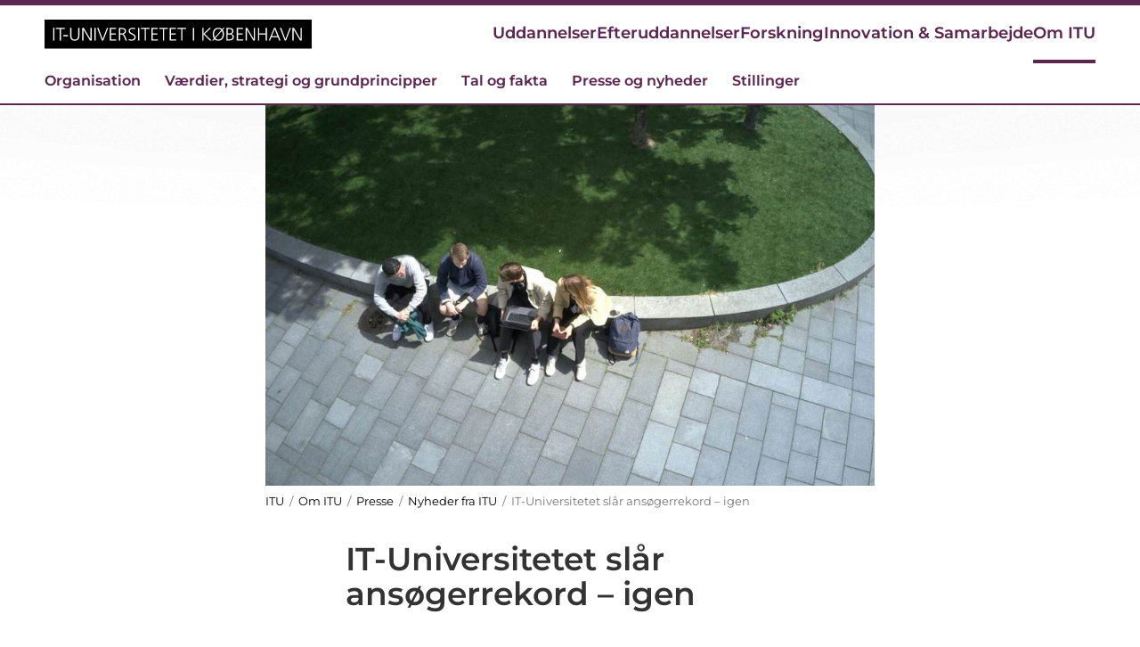

--- FILE ---
content_type: text/html; charset=utf-8
request_url: https://itu.dk/Om-ITU/Presse/Nyheder/2024/IT-Universitetet-slaar-egen-ansoegerrekord-igen
body_size: 189081
content:
<!DOCTYPE html> <html lang="en"> <head> <meta charset="utf-8" /> <meta http-equiv="X-UA-Compatible" content="IE=edge" /> <meta name="viewport" content="width=device-width, initial-scale=1" /> <meta property="fb:pages" content="114346001942650" /> <meta name="facebook-domain-verification" content="a0t9gnhijhkwf25p0w0tddk3bgtqlr" /> <meta name="DynamicBoost" content="100" /> <title>IT-Universitetet sl&#229;r ans&#248;gerrekord – igen </title> <meta content="Igen i år er der stor interesse for at tage en bacheloruddannelse på IT-Universitetet i København. Ansøgertallet er steget med 4 procent sammenlignet med sidste års rekordstore tal. Det er især de tekniske uddannelser, der tiltrækker flere ansøgere." name="description" /><link rel="canonical" href="https://itu.dk/Om-ITU/Presse/Nyheder/2024/IT-Universitetet-slaar-egen-ansoegerrekord-igen/" /> <meta property="og:title" content="IT-Universitetet slår ansøgerrekord – igen" /><meta property="og:type" content="website" /><meta property="og:image" content="https://itu.dk/-/media/DK/Om-ITU/Presse/Nyheder/2024/droneimage_students_2000x1000-jpg.jpg?mw=500" /><meta property="og:url" content="https://itu.dk/Om-ITU/Presse/Nyheder/2024/IT-Universitetet-slaar-egen-ansoegerrekord-igen" /><meta property="og:description" content="Igen i år er der stor interesse for at tage en bacheloruddannelse på IT-Universitetet i København. Ansøgertallet er steget med 4 procent sammenlignet med sidste års rekordstore tal. Det er især de tekniske uddannelser, der tiltrækker flere ansøgere." /><meta property="og:site_name" content="ITU" /> <link rel="stylesheet" href="/css/itu/itu.min.css?v=20260122-1023" media="all"> <link rel="stylesheet" href="/css/itu/temporary2026.css?v=20260122-1023" media="all"> <link rel="stylesheet" type="text/css" href="https://customer.cludo.com/templates/67/78/dist/styles/cludo-search-results.css"> <script id="CookieConsent" src="https://policy.app.cookieinformation.com/uc.js" data-culture="DA" data-gcm-version="2.0" type="text/javascript"></script> <script id="CookieConsent" src="https://policy.app.cookieinformation.com/uc.js" data-culture="DA" type="text/javascript"></script> <script src="/js/itu/checkCookieConsent4.js"></script> </head> <body> <form method="post" action="/Om-ITU/Presse/Nyheder/2024/IT-Universitetet-slaar-egen-ansoegerrekord-igen" id="mainform" role="search"> <div class="aspNetHidden"> <input type="hidden" name="__VIEWSTATE" id="__VIEWSTATE" value="Tipi9TMOt7lZr0O13zl3FLUh1Xh9vLehEzy9Cw76lirOzNeS8Z6FMIGt1UmwPNMMnMvjUYHjN1L4IAsbgjJp1eyOWMgL8ptKtJZt337ilkW3Wj6J+PkV/ok1YpJ/5jvH+q5Fn8TIEK4fyw0BbIEu5GYmdU1kRqUAY130hQ4MKGaUDdfmAW+LYEaRp4zffZ+06e6Yfrao5Twgc76+l4IXQnT+2gH3RxONRDbCk0Of4etU5HNol5TRoBfjcrE5yH9Ihe1Q2uddMFpQD5pti40qWSyVaaCVIijLVkVxzjFAi+dYIcWt/iYK9DjcTJNNWC+diN+YUpJ537GmeflFrhZZ+y2laP4DYquLQ144vABwk38kem3kbkr6e3dntP/T/gY/zBq66g7rdExBiubb8yHqdbORYmEK4buLyvKgh+8kSBbEwH/pDLDs4RAGAekgNEpF+f3JQS6bmbc6pbxPd1zrcMC6bKILT9x3Wd4mNiEIYijFRRnVuwfmH2p/YeV1g2DQm2W8hdHvfd5P+qD3xTuDcoIpGtMx+ib7CoH7Zhb6pJToMqFeUFMHpa8QQrfWDbAm6kGGfk21SNd6kSg4uaO2VNjTuw0hcvYKrMbPsNcbWXKet6D/S7x5zXt8Whnw9dw/Ann5SeY+g766UfyUk5jpWeyiCHydHsVlWjk3EeL4734gzjEg6rl9kvBk2/phF3u5VGj/pbeFP08HBQjq81MOwG+45CY4Z71wA6tA91XMciziqDJrctoHluGfH9WEDKXLDsc9uE7y99hRhaW81ArxodP0BILByq4MlQsnm2KgQ/lb08yYEbEaxda2NtzDuaj64eyW+//xCeVWZ56evAh47WYvsLb6lv/KDrtqTqKYjj0YVyS0AioWxYH8JXZgYQqISK+cje7+yM+5BjUozlXvZ2aIa2M52Co/t3i4GoyluWZawocwlQ9D4Y3Yqa4HRGeTGPrC8zZGJ8vdRuelDLwhzSu26NH7IsCmXHZVhD1ctI/mVOAMn8XSjiVKfGrYOWDRMUg0shnhPNgKbuCMtdcD0OaId8MHOfDL5kru3/qeJFxtIItiY/QPqBnAUhZAGJdOODJerQvFYpHui4VwtWXdoOtKJbaYIyu19vCEIqKH8ULrCTI02LI4DTx3HGfon4atwzy/uG0/DWzXB8euS4BEvYr6SrOyEuWy/HT+o8D8JoCg5BFEq1GlAebJcL/Ge/wcFszjfNIRufRqVlcI5M4wZQE7UPwabMmOwsESFedpkcKrpLBJKOMiQd92MS5e7IWU3bRpB4P9tK+yzzqfcxGovyguHhP3ssZlxwtMccy46xFXpYc+r8vycd1ngAUXZPWqdd4rCLJih8RStG9X9MLSldsDP4BMR4DJV+AWk/uaw6gRS3/VrTKyIow5YB0Wdl8wQHx1KdJKvJ1Px1OTaSsggjhIpbiIZN58iHcpUgjq+aNiuD9zW7VZQDpGAFaDO/+w1+thunScVypVWVq7SRco2itbRmEhlxMRj6y3ezBq+NfHsnpSd5WZxuhR+/YvlchL5qQyD/R4oANuE5sIUVMOupQT7iA1uzvgU6I0YJuRuZCru/KkIdIq3gWImfEVS2MlC69UhYMb47R8pEUtBiqi0FsHi2cepd4zZ3I5pTqLhjF76/s7kp+D+QzvJcNPTSj3lcfDj3Oc+lCzbAFZ6L8sMEjJnqc0qxkVNehqxxCphky3JIT6crYrjNA4cfGrQFSGXLz7qxejz1RF5YB1EarDnsoiSDbV1Fpok2qEJBVz3laLdjR8ms8X2iA5bDRsmVZiHnQ6bijKgQQmO8KXbce/nVWlADawMrLir+BNQB219sfL+zsbHUEhyd7zham07ACahs1tHyCJsM74OhNMXDjC5jZjcALkUg1vMPhsZ6NDUkNsUX75ccpIiV+5p7Mz7m+jPX8/wp9xLVagWwJPuH5cF3uzMnA7L47PL/X5/7SZ3QVS2/Y2Py3VdyuTi15HWMWsduFb3sTuNcu+Sg3sdKhMtu9wPqEhYILwe95a/EDTIaXLAnwYOZifmu5sZ4A6/LYgw3tKSROMoOUKWiwZ9TrTUSdMxcBY/LthFjfZJMYba0IGlwHvdh+xXMox1EgODtEDpgNxHJdwBvf8Ilb4zzbkRadtNuh8avAkqNiG5g3PXkZAFT5NNfHBZqMWTBtvn4X/tXG1BRtOdzSrL05910xjQSWUjPFYXPYwuA5MGIW5XEl/+KkrSIHRR0YFXA6RhWQE2iuijwA4o279SctLCdfN51Gcdd1dNKZPvaYQyro5FJoYF0hUzKrbbaKA/ooWJweH7WJR+a/4zFHUbM1lcGyqoQlG9a6rLFWduI+vWUanDTgMUuXg0c4hC9BIG0q87k0ZTJtnHrOTEe3/k69p5rOK9kbR85r0PaARBGFzNNMIFY7XxRTo+5LIpjLzTYgr3GcFXJ9kV+1OAXsuGm8STSwrgdW/xVdq1f/PraKq0qTvreUeqOzvdIs8wtfUuuBAxRILqfn7zdM/3osPKlo21L9ajow25g4PcvHlds1HLfYN6LiFLfn7kmT0xohzmRm9b23II3tWJtGFtH1YksFGoC0Hq/s8MzJS/LE18YNlMSplO6BhOcm/bZKGm0x0T1DXaBxmchfZCO5+WGg3yR+oS3gINBwwCEZv2h8qE6ZVCZUYF8DA9IqI2t8jPLn4tKcNrRP6HOMvMEttAlc8hx/mWp2MMZzw7/OvCp6SAh7YrMEi8/KPJDvlwXs6s2vQzBMjvA+odhJy/ou6804g4Aiggz9gxkuhGmmpdcis+MEIOIn8i4Yc0wqpHeHAhlq49ZtBnlBnNFHUASFO8uKqBL87zrnD4nViK84rxL2QvpvpeDSK2aaVqxXlQEq1EQfwffCrDTB4yK2NiCRu0KRflJhso2zLxQA5vy0V5khs5PBxqZcsQzMtJmdPQ+0lo9GhYdttrvVW+vamv/gs0MErAh4mVLptUyQ/nl9ez9+pxXufMq5lypG1IRj3bSCmfbZ9sPZhyETkcvcriqYUyisNVLSr0UnfVXeccG8IQVgUUsZpMeH+DvFugnKtWySVq08F3k1LHs6U4lsnBbEk+lIqgjDw2oM5uo5W1zzUEzwLqbOYn8tdPYHETLnKaSPEbyWxWdNBVESScx/e/RGbtnEC6+4b7NeJMvZGwpOn4pNf9YMhOSKOCGLcs++npd5HBBOuCcA8s0SI25Uquc8VmD46OW6i9OKEAXddDLOVKurR4X/LdWzAiIW39inJWAq6CF3jdlfDDFHAXM7dYoARtkXXIc9vk/2P3zHhrXeV0mXKFWWXjitfMoAL43cTswfSIjGFAQ/[base64]/hVoCUJYLxnpO41aOlorWNwiMwWsK89kfL9KMK9lYt/wBXVfuHlG987ZGYscS8wrGHpdSb4WWzq/TBdUiHG4qXurdE/1hSKtUY2AD9WlNk8fwrI8UPR2hVHnaXWnok3zQ8T46g1lza1ivxPIH98LdtfIG/8J+Ho3ALz4g9sAmxxiZx2BIOje1ogsPsq1WqH7F1Jk9RLhfxJNlKX+odMgwaGA2yZ905PJAj7zUZhbszxXWlm9ylhJtcmbXAx2iYJIDySSMWkyijNxnvWgoKfWNHo4V02Ydq0Kmi5px6nw2gyg28VpkmWLQaY5d34SStr/E7QlEXy5C3CpkZuutS7c5Zg0trmJTI45X3RepSypLcQiKUkxvp5N8yPSrhAKBJ/iEZgwzU9kMf6HkJziDMqV2Ddbif4Ma8M5a9RGz6U5QfGxAVw849Wtu+tdFs2SdD6AKjkDDeYgFfoQ0Q/18P2a3nnQh9oKAXfbOLVjRO7IL5tuBSkzRNYq5ikechnUylREIetafB1a8kgF9g1C8NF+sU+9c7E7l9hAFVzL/xu+jihUh9kpUfMIY+ohpsa371KZESHWNz7e8OYEt5ED9KN1JytXYZzaB4aS1UXATRkVj6SFQQyhFZLN/[base64]/zTNBth85WGb4cMreKd0NHpvZeT5VzGhWqyPkNLDyGLZJVCu08i0VUoKzCC4RF3mpeqBj/t2qoiAcXxuRDIPRrKrJ4wKxpolDGK61KotiVuQfinv/ceX94IP5osoG5vKBs2JWN8XAep6lhxDeWRRcOk6dXNdCg+zZ6G0JeN+2/3OSYHP7DTrjDUi8KC41PizUahqo8X6YsB2Ews/2ByNGrDTOqryy5SXdfvLg75wkXoNyEd6aY0VlVdG8GcOKuSHZaQr6XmfQZOEX9jrBbxr3f7w4QW3dzBvbYz1rRKve2ax60CRRIIcHJ1CRXh4S2iWhEYH4HmgCo99QBeb7XvPjEA3Pm8sKyu7EQchBF//ObH98b2tFYUEYPO0ntMDe+/uBVpV8TR2ksydme2OkGvAct7lshyEdTYM3drJi/yy0CFEd1b2izAR1FKNTb5kzWOMs97957Uccubft1YpuSFBmcg1nyrRaWB7exo/N1cvMgbnmrzxoj8uZ4BZMGh32csjm0UDXVy5fpbqJdX5okQQEiQOjhLEpBlX5kEMU+uhNbVa5GLt9iMKxz3Gc6ZBYO5DFh9CYLRhMLTxhNNC/c/ggPFydmK+Tz7IAV5r0nJmD0kk0TN1BOHCTYjqpHoU/5MmuoeW98ycPW0Y96Fah+ovKIzdRomR6uEo3Tk+u0w7sqeGk9yjguEYAz2nwqIQRYng7XZ7XpnfBS6sVmAaezs4WvX0WMdlf4oPg/aAfHQvKw6FOQ4xBTtXK0yOPjvFGZrNTKJJUHtHCea5qEisgnyYAjWOgIL5mey/jOXz6nDvNRwu4NauhlM+2XC0C5ffshtZOS5pW3C31nIVftBF2ht6CE+qJvQcPRBgPtCE3DJDs2Xf1AnlmSyrKEmv7pKXBR/qpSLv0TdN8ThPCCiTTcugU8EormBOorKm1DarXh6p5fHkTA3CiO9rA6cANt17atcADZfEqjzVoU5DG2w8T29KquOJ/D7XwGxd6u+joghsqxw5S3FCdq5j29rRoxXDarPWq/plRnaz6lKYo9JbDSMAlCzOt8pPoTYCQP+dxFlHxtaMSt30pLOBMmw+c8igzEFzZOlTJAb5O5E+rdcXPeVNcDSTLHoZCaSUc08QpUDNX5qaIWAwPrW2ZzglfU6+Fi8G8FEnDwSLcvShtmJ5rcC1PYkKN3tkga0jvyWe5iRUqF7n7z8y08cIHb2+cWiNBZktb/aJRY7cCZBpwZM0duQrXPKjzwLdIvurcVAc3A7Em7BgQqCfGkwJqNm8aQ0zoj9/Q/NN2SVFtheDDTHGuIMBpdNWu+pUh29wda65f3Nwn1mzl9OKtmZpZ60aSPOCYPpLI06SfwtS/aBv/+LlhuIdX/93pHJvjYOXJ7pQuOtHps9JtQ3E3DufhIItJiM4+2M9EV0dW2htaeFeRg0Z5Of/lOwPI6oMUxcVQIy7ZHE62qZrTI76V3ifz6Q7FjhdSMk7P6x1O6/[base64]/5sjEZJs0xIOdKeoK/UC6E5wNxbV6dohLyHx/Xnc+ltbMjMmLmdzr9z6sDEStzyLkAkTDgkNhaYT2yovUPOK92nh6GqbUFXgYvoYddT+mcWC/D7pan+El3jWrDt51Tq1EGAkmiXdWtI7aQwEMqnOj6vm80pMiWKOlXwqSqIjFIp0xKGAFsheXNnxhD3KuKpO3X/gRdKKbm+EcTBO5deo0R9mYfrMep3yyQbQjjNu9/3T09Ox3zVBk8CHzGl0SIQA2cuHGSL8axVAMCUq1alANv7+5ZUo/VOz6ULmkxRl/JkcSSUdR5nDaxYW7O/bzL+O8s36G6AxooIwQUZ8VIoNkc9v8M+jovPfdCsX7gco0qPNCtkamMmZ23RRVIPwtsETcvKwf1KKcHurSWYIqLl7xjWrinRpH3/zKrYAlFJIBTr/OaKShHNY27kurrnbGVZ+mzGeIvs1c+bVuzbowko5TjNU/YiPYCRw2mL3FE/a6NpZmBlDkGk7Hh7dGQEjQUze5Uo/xL/urn9/oYG2QNWPzNBQRVzkh7inVaHetdtrQM+NWOeQiI7i+qUfPEU0BASQfW6IzPBlwRaEmxs9+6XjrLfNn1rdbuK6EI+Dx/A3JR2YQliC81OzrI1PtkSM2xdRJAgs8mHOcDMMj2Rrk14BXkS4/fTs9aO9QHENXngsfEV4UBCZlrKvSf9eTn3Rz6uAMqexWEzHbca0VC8fLG6vGUbpibGRl8Ne9fXZnDDr1DCeIHMclVBKyavotEzkjaC7sUeLryszj4bvEZjTOWKZ32ZaibGl5gPP+dOpZCDoBpiz9kfTsaeeg6N9nUpcHQM/pHJBZQR5JDbnEEgPstqeIbqeqfDo18rNc9gB2jcnpgtF8cdHza0U/1koTUQRfpPU1L4xYmcT3EM2kf7FqSnNJIQ2q1IjAjIqilUoKy3sna6eThKiXk2zBcR4cHUYnqm5KYlIXFS0y3jCQg+tiHGRDYcd5zFAuGz/vPlZEIK3VtRwPQO8W0kK0BuKYpXTJcMaZJIG4ILBkZpkVNMo7RVV/[base64]/nyjIwgGTkhnBOrAhzuL4DZIVuJIquqkUnUwriq9Obcbl1JUwtZtRWfzji3jluAm4lLkQbk7Murg1vtXhxsx4WLQ5df/fz2chPpBGtRQPunEnlwArKQHF0EI6rU72UtwkmBn1hfPnI1fSgOVj0TxBoiwadIdod9kETPLHmIYyaTLZfgeO5THiYeiaiVRCAJKHWtMjK+Wpa8i4mXb4lJeiJ+CtjNKAbWFtP+bdFC47xZgNuhPni8yLoIWqJedA9G/9kjzPdFFTGZZgnuAmWyD1UsUb9CwHZgbhzvbAp42LnK3TlgltHqnvmBeGmrwvzZUvh3QFnUJgknn8Ffid+n88Cfflztk9yEuVGG87PtFigsSwtv4YF15ez2v8K1POEUhOeoJMY0XJlJQ3SYrAxl24wWliorPHSkCbn1SUhqgJqOAl2jO3WI/mKR+sMFV71SNqXlbnyezKLaa80Ze4Sfnvet67CpahYBb/0k1kUh3IisFYFSmFxUtKw0WXCciEIlezBpjWMhwIeQ9FgPZ1De5JWb9SRSak84DsgD2Qx56l33KfuwkDVXLS7S2jOPHSkZ6+WeLcvD1DUf/VlaTVEkxH8ZBCdwYseOf6POqWkq4CMvIUP0P0ejvoSfZBTnvF5CWyICifpF9euuGfabrsdqyvf1u+FowReCVQUPt4OI92kdxaheOInv3z7vvjv7EWKF/+DMUuzqp1jkqsFVZadGowQ3lPjEu9/NOIKZFAKKrxCtdbMGwJPq7rcL+lMee/PN24+n/2YDwlSK72ZPS0zAYeVKtyuEyB4C1b64Rc5cLbLFIX8xORrfAp7pcTb0VD1hPG6XeYxbl0DetMjR4dpuJDDhKzAUkdue8PQUG62ODUY72kpqhmu3RnQ/X96Uiv/+s1hHG58qIDN3BUuAtGCoQcjis5rf8zyQPp7YLijjuSe2euOntUk5JC+q2e/tQ3YjOMETRQ2tH8S4frHZFMBzsLDrB58IDpJQgfIzq1nqfpqGuLOa7iV57bBee9Rd4qHTQhoJgp8dfJTf/trJsGZevphI8jiTxLWl/t50HopFboUSCXHlQ310beqoSXHINmFmAKiZtNihCEDhtWpp/5+KClk6o03VpdOdPn4qSVu/baluGsKEXuOJIB9jMsevBRA6TncmDsWw4TZa2NbOZK/E2QHmpJpRG9wy+tVwYQJJpLA6LK2XiIFUdo6SaaTVOrTVsJ9P/5OZk2jNCrA3NVxH2Bp3i1fXzyMmj3ybeGU2a3fdQVL28A+vTbT6i33tmiw9UAqAUJJ7lTNmV+UdzP9QznOzreX8QfW3yahFKnH9sSX5l6E02wnI6aQ3qnGfKD63LIvkVFO2HG6aR0slDfR3GoGIgR0QpJyIZ0xiPm115vpmGyGKGgFmM6LangPVQLCyYbSfI5iw/hsR3/t6RiR+wgXybzvBJV1CfU58E5LQXkJvtikASH+d0QHfjdzt+sJ7ZKYprmDnJE5Ls9l1qKVtQo8aDded2Dui5LbaQN4nIIve/IeoWVEdp2T3veHRwh+FUDEqrtlP2Mkm+iLCypAnUhS5JEDxtQ3rjTb6r8ARpvRO+UYD4bHPq3uCvpVt0hNTkx0x2kj7eRMA0GEOqRSAng7uWIbA7Y02V2OAT1VyiBqvzx5uiOcITcqZrWH1uCW1BG7c9Y7FwxjdNwKT+VVpxFjFeuCVQ8vIXyCWnx8/gAYZx7uH44DErwyi2i2+rcOKIvG8ihNP+tWCrpd3i2vBGOKc0hE6B4/z9NdD99lGdYR4nQwouZG65LqidHtfFiFP7thnpGKFzqHKKmRS80h9r1kLUvc1tSevppm+V4KNrIw5TbyEyyDhqnAeUhOCWNW79DDEfK1XtOgjzHAUFm9Pav9IYNiLrU63dfgRWr0RCPwia36Or6EYS0/8fezQI539g6an6Z4IYZ62usMqbS7R9C+TrjDJJ89/S9OatUyXdMW3YXXgpdtLepLYL1plqPcaLn34DY5AfWmCasm8RH5SRZexL+GizHtTXEwoFqgtiTTcR6X45pGJUBlfFWUAkfD24WVeocivxAlhvsC7LJv7VP1S194GXW+HqS0YnwJeQ7LOp62Xz84qKqbrdraui4OR0gVeFmMtd5+hTIUENdfmBpR5P7Ip20G7QCv5htp/8FYtsupGmJkUU9XkwCJsxXVej4ZgJe2Coxp4h7qsr24Z47ObaQXOxvRATKg6sOFgGUXbb+4Tx8oLQHXr8/3dPjkx7t7YaHs0ncsIX2m2bxA/lBUR33bf0JbyPuJ0fcgO+V5Bz1nW6F/1IU8uA2SCv+gHL0xSyHXQeHQhHhXPdR0QDuU3PxEe2IU+4qG+JrePwBj5iu5JMeZF17hYWurPDGq4WLQ3NrnZ4UN7L/mxSCnVgu9mCSKTUgLqnK4cp9q7Mwiw8us2qlg6VS758sdaN8VqUkUozKQf8/vhayoYsnumBW8gggQhym98HGsSsPRkAW1oePYCrFRbpQ50c7q9TxAWgeaag12BZBVJtgEZNMMjOq69+meKDi3Kfu1YKBMbDKFxB1zT9GwEjCtyVgorjjJp2IY/KEYuH92g12MhsxOtKbK47WawkDJM6ctokWbIf1CnobqsH48IHVYHW4vi52OePFpsZEIkSs2UTNlyRLgDoknmOXIULoMVe7adOXmIpq29Fr68J1o9Jj9uB2hZmnzv2O1zAeWWnCG826Yv7owHzh5UuNkyvLD+rJKFjKf+X69kkMDtwm/m+z+29qCSwhl+q3VADt7eox/OmH7dNCpFvBa77641z2qCDQlrvlGVpDrt93PpyzRPC/7WdERghqpU0pYYGj9dUps2PkJ/1W0U4MVeMrRJGEcUZQxn3s5cbCosPmh77iwvc1cUjwoGto32LpqbagHLfxU52gslCZLduA8lFjl7SbbXGjFy8U4D+PSVUhVXIPSdHJZbC9NQo9aHX18HWF5L52YGq1dGNA8yHb7lZFC1hvLNNE0YDulz/VCbezAc/OzcaXK6fQfbAnWYvN/PiaLRNOYTNyfI4E/C+PIOGL5AXKarW+VEt29wlkPZUnE6HdmB7g0gUbHRKtgKwDV61Hjb60uJ4KQjj7ovBLmCPIhokBapFAiaNEsnc31b6BHSvgL9fFjRfPAWzKgxtXt7Wz5sJjXrHYp5oQg41jObRHNXRGwa/d+n31tl5mBtiVzH1hLxwN7wKYK1Zri2ybahH/3RSwtr5NpJx1t94pm5X6KN3nKNM86ZUw3kFycdn0PhhYV0+BStStMBVmlqVfyyC3mIcLxTtCVTsLMOVpNHE8UW+rNXd1fj5e1Myx6/qGQo3jqPvwrdSFsFu3NDbh8paVZfa60+TiZy/xdLRB+vy+A1pcUS5GIu75eg8Pa+UVDWg18dJhwAYp0RK/[base64]/Fwz4HJZKYqcGK2JQ+u798bnISH90amXDdSpMPoqq0X83ZI6WZvzMYETB9z+fcfv8KD9D2o6dHP3hSTDdZNz2geTbqoT8RDKXA28wFnt1AfEW9fVHUb/fM1/Rbmooh3EN920UqWTePLUDbODBjoPSJ5vngTxmoc0Ly2I73BVSnlXX1QuykhXnA7sZrnADqyYVKCwM3DZLOPJUav0/P55uofIb773Df9TT5fJDJj3dNOiJ80aNjdLSdjstxjUtn7oaE2TtrxrjufXmurNAS6Txoa/d2VS2MkNFbuUWruAILDWADgNYz3TUIMsFzwzWQWNAQNqTKAR4p7Qlvh0MmgoeOXZ8out2kNSiI+2d0qckMOJY8X+RqqHVdu+n9n656xXaq0cJCASg+Srw2fqI63XII9qFhy8F/hBXz4CRx2gPBBFwA1aqshD6+iWR6frKpXP/7wh+c+VdelMgtabfY1ll8jH3TsizK6g3mL+REH5GNIbAfmIyIZn8WbK57NBQD++T0Yyry6Um85y2H/U88pVGukfFbXpfCZUjmVfsUghO6Oogbal3LVrBVUeXsUKkR4mUlGCpsnz+v3kRqxzVTzeqNWCgC2CNi4hYyoCv2Hf/97CHxkNl6W7zoLRg3SmlYE5+/+zHMgYwVNGOk4zzrGxj0M7Xf5e1u3m2efwqBVON1SJ9Li7/18LpMRGlLqbAjaBoLJpXT3oJbj4efYKP7CCO2CDNcu8Krxacwo8bcaxkSPVNccH0gFXLO1aw9paXIgNWASrCzjsrZRkobMZQr/[base64]/pFja2vickr/[base64]/V3PWmSsf3XBgEUxRpF7ti6CXWbosdCCzJWsxYXT1Ecj/TQMu2rTYxfjifKgtpi1B2zXvayP6L5zCQr+xaus+psMr5IdrW8x0nGjJ6P/p7LDx0ILIkWvjQ6SqESQrMs718DqgOg2U+Q92iPUJM33d0dpBqpsyk8WjzqUBWSWpwclNnuMC0bJunYgpEM6wVb5KbaB8FHnHB/6kFVtQTNgo+h7zK11TBLaQT+PVuCS1WRihhhHLCI8RBfNZkYrZ9+TqKa935OAHfD3bxGNUjLsd9YSixOageKmUwbj8meTxphrD6aqIT60/DE//DjHZDIwnYCYI8foYYv+RqrZaHx20jNxX9jYgH7a/5Lf5zMLmtdacsz6lMYQf4Nuec0xNHEF0kWnSqU4X8aTN/PKxuKEia3Tuf4bGoaLSyeE+bk0sS0gY4u36URdNyJKkuEhvM5dmbRRavPQpkyvxkdoSaF9HIVXkuqYzyVZeMQAbMEISEGG7w3mKetJr77JXJcHm7xvAMX5dP2vUlR8yirA3HSZoVf4FabAJIlEXDAnbkKhSYBV6dXPnqUfpGm3GSU/0ARWajoYq7CLkZ84hW3Yw/jA6SeWxypVfL01WzOcwFY6ohZiNUhD+L3tXONvMD1V8d8AHNKj0uu+gWHXTRCocnGF/ShFN7W5/fZPjlTuSrwFWYML4Xgqu4ywDx7iJcr4pG6VA4gFYWT7L0mAi6AjOA/dkpYf4+BSfow/DH+LiFs8lgGVkIL0wYBruxGG7dC+r+Hm5lCoYjkdLEaTvZfyVljdQlbYH6X0fYt2/Hsa79COK/HtOA9uDSHUEtf4Sk1lnqvfFyOz9WF+MPkRW3DPJhDa3s4/KReujV2VvEijATcW+Dwlb7ic0fLnvbSuaFRSxvT9GrzsSx6uPhdlec8jpvp31KHDjp7ZZrE+8QFjToVnm5jFzluNKN9WdcgWxvzmdUDFmzoQVUgFVWMIueG0vfuC8JZ7rb/qrD4gkgI6unnrQPlyV6ssFNhhBTdQ99agwsvtjY1TeKO55+lK724Y21lnI5B5WEc5n9GGkwyp2dp5s5pjAhI4Im/iFiXE6sUBAadvComgOIVRpqqy/9IQcjxTdiIkASLsBLnGUVSGG6V4BJUBGIcjuHsu+irhxt7zzfZAnVy460tQNyOpyfWAlx/jzXkow/+/lCgAbVwkLuTtUjspCxf7/ZKXIwoVpTZi+oPaNTG45q60n6gYRBqxFtIJsxFwvfUHIR6ygoq8uzm/tg1K8Ci0TXC8/UHym/Pyb4qQnZc47InfgJYRRmLkgKJsCpwwvL9W6YEVqoQPR62JK3tUYtuAd8wyAkdan0aTnS2WfIqeK2l9Fz/2/2sRFeulldYywXvVbdAtUO3sI9dPV5025zMob+tk6GFroStWaGkK+pTe8q3T9OJa5YklJO6cvLCaADLhOynuqa0kv8Qnom87mG/[base64]/l3TIxX/Qto1tfn32yIIKO7H8nL6b6ayOWFg2yk1yB7xI3mP4wJAQcCVJ/kGf2VjbDZGGeLAn8ZTTqoKsk8szIoUKefokTQj04f9nldd5RDShab1egiEBoX3DVYtexHndmim8a8bSfJk307uec2Sn6dRFr2xPTEdTF+Knu8M7f6H+zJxo5Z/O4HXZ46BRMEl6kGOn9W2fRoYdeFdgv/R9qW7bDJtQzttzE6KsxlivxeUI+jYgTcoev3nuw7FWg+KH1Ulvryg+P03uDra0pCnv8EhyMgWtzDK58WTVqUSoF+GzRvkhDUsXbfL4oPbMDcgYtp4VjsGeQ6efN8RcBlONKFYWU/QCZQFb+szbQuStP/uPsiaVhrzBM9ZqWGrLiB7U0F60P0i/8DiVAQyZztnxciXBV9+NcxV1mi79kjlhvPeXfam46byz5SVDtnh9bsgYQLt50h5dAz80qYFzTfiq5N9B/lWf9+DmT5ENdvblQEIUHuijsGRGwmcVK9vzSWlItqo9R0HocftPKPoMqvbrnzoOP5R9o1tx0ke/BOPxCdKSg4gulLqoU0ZnfCSbQgHLKYJzgAdkpMJFna4coeBDY+EU1k/r+gIaHwUBkOTK0JM8yDlu4BXfPvHPGj6v73OOQTDDQfEg7wPQf36ER9MQARSsYXKLtGIDoIwZkxIAg0H8RuVO4rGUvPhqiFLEKqYdRPBkn2OieQ26ifOo/DGu1mIBDsOVmTX3v8FMHthnM7vmhAzg0ImgXu0ej2bK0Eanmv9advqJt/A0sE7cy2caEzcwuTxIPZtfu3fc9ltL2mx38CXmo+bFAcp2dGJUlVADxj6J/3zY0/mz8YJJNS5QZVPZi11uwcI+CgTEqdvGAuV8Nd/0fvfGfNYzccMv343rhWkid+FZYwnt4dS6r36O2EqBhgpK//zkwrjFtgFZLu2MCsWXYY0AF5uiU4Mg33CsmCPqCwpzX+vWAaRBKztvrIb2OCuJ4POZVAeKmwWqlFbqkGYSIFP3VoQ6XmbjrVzA/KiO768EqW8eKt/OU7rKZqQ+jVrnDPNS5Z9nL7kQQpKLueWXEGtYoG8wxlrxWBF0CDIHefkSw5zME6DpKj4ijp3YVCK07Tefxnw1ohd4LGNZfb7B5rsrMISOzXDW7mVDDyw5DKyq0MIRwPnUpBKjE12Zg/bFAHoualY29x6dXRg/QNU7atFc1CzB1PNJL4+v3kKThamaFAQjqUgq8XdKKGa9K+AriU0TT0l/X+j7hdLSJtRlmNFcQtvV9uu+BWkc3eeRhBlCjvVNtdvPjrm72m5frNFaH3Ws0ESMrqiEL54xMR1J39Nv7zUa3EX53UFvtowVy++3Q8TkyflyQ05rJEMlaTJG/GBo3JCUJErbJH4Ko4yufKCDXoLMbDeCbsMkO30LUqLp/LZhv3m/5tFDfoDqPM33kTrKbypHGGzn7KkWgOT4cQQgW/R3DBPPKQWsy0SSIB55RFG8pEpGXPRxa+W+p4ZrlARelfkOO5bSPC3TouXuhcV6aQUImZiNhOCp1Zz6cqgno+eOQrZf2V3zyky7CIex6L4R2THH+tYaiL4anG4qdwShyJULutKm0/kyd/3pPr9gle9lQcaLAgacxmViBCKqIR+ac4XyrjxRC5FTHEUVn36eBobixncqwXnNjVPPLff33LoYxScixAVpEPazNOr95ZCjDtNX0j4Vi6rQHUJSDg9C1xn4gw8IO9w2fPhC3BQ/0s/iu0sv59Yw7OatO+wteuFWUO0RvIUJ5zFl5Vx8SBdhISvAA4uN+wtlZUr+gfHsajSs3q0FgK+KsnvDHOT1TyjAK8jKfsuPMgKjlLgrjww+vBgXAOpaquSQywddWjKYDG2iboxcMj/OtSSJEOVHA+/M9vWbpiyBdmVLZrb6r59fcL27kIEP7HVYQUkGmqQJeDGGivQLfrKNRbFW5RjEt4zTTLpFSa2m1wV0JtDBYXQS3pE1e4vxni7VJlaOzYb76Bq5a/F08dxifwjzhOD62NcxiRKyYIgwWme7MDmtjlEw4P+3JNaUTITIgWNm+msE6rLXwNat03SLiEh2lxdHWWfZGqhoRckJN52786R15P55udWk8fm2006N4R++88gdm/HXRVumtiXJfm/I8tRIsZK3MZSGGpsbGqcHpeHyo5m2vi2F/iSX3fLYWNUGuX6wME8yi6HenYVl41mCV297QxHu2fuEGepsfpS+SC7sJp38exmI/SLCR5qIINwxff3dxKuQJmco+mTDzX3a7mzfsEDoLmAG/ZpMasTkOfeUljMGeEf/Vb1yPaoO3gRGFsPNOLOQiXw5KDcRvSmluTn0RlnR0ihfnnXKa5/RbROscJhTO2GWeNuGNKXdO5Wsg4by9nR8FFY3YvyyTAekmDFF3yIBahOepC5CIULz83Fb6H0ZcIVsB1i2FqMwQoqDnXwgrYfmrNd/[base64]/Acinni9t41wog6r5gYUk6PwOd9q/s8x68yyfcjQkfw/5GsGoku7Q/h6U9lzEQJ1AWy75WqK5RsnjXGBnYpwbJGm33B93HngCVK4vM3+NZqhxtGiXp/2qhBMLIfD0iw0+x1AXavYbUVOCMqSGBaDn7BN1v5kN3FdtlMrkoz/v672wBxi3IOk1MS6H/B5sdcHNSdDE1IX3i+qc0HiZvAwHoQtkPafluWKtyG57XIMWjoxkziTQMDVSCf9xermJK2dOQkX/o3WIN3eKAcL8S0FjYbmhEMWjnuUxfDCYuW+XaHxeNGM9pOVzJY7yyms+wCRBAdx2h2JFhcTFOqEHaDTUHy9AxgkGL4Cl01kSpKs44xjy92yBDLOZyzK4iZXazP2HOdD8gXxFICRFlDOxs7nGfvCwnhfm8xtVMaB13mj2qme4j34MY01HLFJ3sV4FGvrzng6FjSmbxTc/6qBtzc5k4vCrNoP4B3OisucGK9uhl26X07vCuKehspZfWEaXOU9n0BkXNlLieKaDmTIy4f+JljK0GwHOZ72OFgLRuoqLpOWkMRgqi68OWGR5xwhjc/1Ei+K1IE0nE9NMOBUa1znRko8bXnn/xDnBbleNxexwrH78EbqTDrOPltk/Mhy0zurUtOzctyO+00rMvVeB7Shey7E9G9N4slHv5hd93LViPkHPepWyxVdYuCa3zPPbKoTFY9/w8AlAwbS+VakWtLqpKt0ciQt5cewOMbodlF6Mkd9HLGJea5JsO8QBMiLw0diDc/zKq2UZWIhmoyx7HLGlpoF/idEA8lwU8MXU6U1TzF/XM4YWc73cPDNhS95tHs6NZsD1nBPTuCGDmh/[base64]/hKoU+zry2TnMap72/KLhMHWty9Hls/UY5okHCB+VxA1eZEjTQ4QesbfpQRIzZGWa+GIn2jEGObGTTxDIucYS0VkWR9JBnQ4AflBGHdsOGb57MzbwCk2WL+Ibrybt/NrA9FsnG0CnpXdYUUww0r5llgJXliL25WdzMX2erj8GJt96DChK2AoeSiEIx2V4qgBxd2nn9yZIgAAWtMBx/8y/1d0YHHe7S+YZcgpq3z/xM1BoHaM4sioGhuHke647I94tbBucS7QBIeztSn05UMFmabpw5JEowqhaiR4HR1bLXG6uvzrldhKK01RxadZW6t8DAf66E1rNdl7U1Eo/[base64]/mkCS3FTk6pNVHZvENWa8vuzz1/iGNGtGDsGvH+RlpXlPoy4nhDA+dlSkAcF3nP7y9Gz+Sntwx9VdEfNPeB2kvvkfK8qX/BMxUG4iecvBjMvtmlmTxvso76lU7Qyy/j03GPLUE2j818uiHsq6KVDcyBlVXF2J+Z1xln9VJwKVcjZLprcD8HjDIN2/gMKIs4JNlokruU2FB+kknUnrdI8589HxLfWT558CVFaQ985rRjSzcspa8WeuqJBWdIcRrj3Hzj4kTFOwhMrJtSwJPLV3x+mgSV4EpL0JG2NehEDgGRrevReh9R9laomrWlHrN+BNLt4nB8eeDgCkM+ARqA2UnDA/[base64]/xrm8zZC1sD7ILZpDKotltZwYaNY8OCbzvtOjisxWgoqhBBjfdEFKv0ilfUR39pi967Xjoh+R1t0Mcb/v89WXzoB0GPwGHaTfVl7XpADG241KtgO5mN2FvtDNqWrcseMf1+kPJ08bdKfVBANBws3g3iV2R//9k1hqimms1/gIbGMz8VpPztvz3UA8duta2gDuPXV7PS0Ms7T15bpRPvxw/E07C2EpEt39M5/b6iXkYjvHpWJuviKHJaXNneIz1W1lFFBH4bTVt0oyVIJd0xDKa3umbBQY4quN6HJdaT/[base64]/0OBX6xVq6YTWJcjUqMi7KVMSk7z7H2vFsE2a9j2HiIF2XFYm9R9BCP4Kt+iH28kyU+hejzXLBFjjwLT3yURm1Zg6sZ8kf4vXNPDBJ3jV/SSZKTf2fZYovYLTnLvmkhEbYFdE2Y5CupIyjU2OvUvORVmp/XLpmfeM9e9Mip+xgFXcOB3cW00ku9zREn5dfBVRyra3KZaSNm5y/j3a+EODjvlaGGzFl6BVwOYx6ApqEz1HxIXzSIsiLfSR3WpcU8tJqRFLThjz6FVIQ+ILZS6hEFV7pZysIqGDIT15AzDbRxVG4h6BAn4/sUyRe5dp9aho/A550OGBK97TMZEqsx/D09TEhUF8Yg0MrK2JD/02lBGPvQzRVpPA3yCgAtQN2FxAE61tjgr2qlay4O9mySkQEy5tjvFEIjKp4dOs/odE6SIDWeWd2RHBKtzYqSc5S11w6wVa5EcJo+kpvCgyWdFVPnTlmX973DwxCbSzmHr2rY7Bvw3s/g1JSRjIY3MQj9ec21TCdP2EnJfmktgl0W2EOvnoUlX5MkrLSljWTH6JNQnbUXIL0IcoU9n1FKHJmgpOaZiUgFAB7BvVyo4a5Ff4QmTXq4jaNDwQC5QwkqaNi5xkoaGHCJcIEAQgsKHegq+fuH5nGhvxjo4QzTSdFlR/P5/+IzWBz6L2Nbv1xv/gry3Dxe/ZVT5VCYcP8ttBse5/2pipJe44NxWAfJA5CfGhF2l4a+i8E57D949I8qjrWYxRqBK34jrHWDRPKGHsqTFwnVy2kYGcxWXGez78u2cK8TOZrkCQ3Cxtjj5zuh8NhXLRdQpZN+4VLFgQC8j3URQsGTkJqa+ennQzsvzgAxbRGHaUrrT4XO+lr3UdTHh2uidJBjwr/FI1LQiTNn9ByuxDZ4wXgHg/xhkf1isGg/W8ZaforLt1AP9WIN4tsXtPd6HqXdisAKHGmAGpxO7qmr6iK2dSpjIXSnOd27VdduUk9vmpBrem1GSdwxHfp9X+1cVrzm+lQjgWLFix35DBalTLT+Wc81kDTHCQyUw7tG9GXOy1rmDAp0+E03K0kN9v/q7rkrZMbzU1xHFD3Z0rQtV76eoRHjLfOaIcrT4MiqXiKw5hsmyhO/8aJVdbpkCJk693Aj0znNGTT1KQAgwVyKdzwd4ENxT4H1J4XGutRPqcwK3FCidg9OSOZ2Cj77LnHSv2HZpuw9YBydh6EVsv5s+kMPvMFpXM+Dtf4Yc+i5MG4U498m/HwuImAroSiXTuuzbGYwLvSFompeqI2Zikj1NhQI91y0LehCJR5jtI9qP9E9f+ppS6ssID4BAFPqWhcz0fRwHY/JOnk+FsxrXiBtdJKh8aDdMZGMuh0PpMp/HxaTZjRywmjSWdqiN70mUEDym0yoTB8pYaXQsQlwSV/yhUrdDNlQSeUpb8vtCElD/icRhqOloX/Bs94BTCRnj015RV80wvsB6XBJ6NqSOckP9Vp2PW+A+qbGTdUG+/6Y42LMGuItXWbAbH33U9euOLBXUTtLisXS5buZP7r/yKDHcCNaP7lkhnevqYWcHPDagI4Amt6lOIzrXDUdQ/[base64]/pCp/bc4NBCJwdHyjE0qjUXd/fpYQ39b1MpVrTsg/KJwaHOVVOnwfOTBRrITTU38EKYKg6vI5axwBXt5htOtCpWFx8/LzWIB1y7QDPaapD+xWsNXWMdyQdpcpaL54krKK9/W6ktlTpYRcolr2GsRFhOixICl0/oprJv3VHcWDndwLgf0iSk4IiquSlecbHvbd4f875coPzwAg0rKtoTdTh0NWkmQOJ1Msby0u+5N7cyt76D+Ap20yZJ+g+xpGx65HdOg4WDb3aj/dFpBSsvKioUWbQ9tCUAEdusopsnEIKMY/5pDtltiFHiefixuNgmgCRkcz8x7m2ZrLqdiqUMfg9rF78iRy4s4mQ9cH70AT/998G1ieIlxzrt1wEINrOOCZPzDBum1S4U96nDTCk1W2oZOueq+PRHn5uv2BBjx/RHcpvlVGjjoErjomu/L0uMxH7F9tvw+ioPR5CbhTKXd7At2qFT1TESOVZxSMgiRE7AY2hdUvjtqqUZXR/Cqeoo39db5w9h1DRjCqidPitGzQbwsScOKVpfrH84BOQz6m9m+CG2TVPfO9MnBKWDwwNg/[base64]/Prfbi0vCwpTubHqfejjteSyV0Trpp6pRPOMWsl6m2ean3M+ieBkRpT4Yk28We042XQu3hurZRcmOtlVT2FA40bIpQ8RUSsiZ4/iuU5SXZukCEvrg3rMWsNFDvAZfeByPwCYLh1+Kaq0+AcDxFWsUKaegCH1F8Tlno46+/rAbnyQqonwLU7JI1p1Lu7AUzkPdvuM4p8kGHILh6ncpiwisechLANzZbL9/IatrFVhnMVSX+s5mqMNgQINqqSc/eITse+lH5PwZWimLS5SZ8S7suiz2zqexw6HalKRT4nfQffD0ptSuAOyvN5n7jogn3J0sGdzBHxkIvwF9c8CALstP7MoHUyNAHHvaONKjpOhdCb0reoTEqwYyq4WezMs4h+NpOpz0/aJjnCwCv81MQC9VBskGpqy44UlftZpO/[base64]/[base64]/6nTC08Ws7lce9b465e5aKzfzm8Vq6Z8wbxhAHQb/GSeaPjUK6QkkchILw20M2jjRA1AKaf848oqdk81X00HtSjJ28/2PI+JLudh69bZMKBwklOW0HiQ0Bv99AftF94siH2e3QjmHGQg1sBRIWnBpdTvJ/ZRjIKhx1JLcxnEtS46/yo/vXg0wMiVAowUZQ4sa3VWXzXvfvmrUbzHpPL3FqOlwBq/diA4dMo3ZS/gEANUG4nGG3C3r27GkhMMMfHJIokGpj6GRxgCsxrloJMmO12msEwiUvOkXlv1nfPf5kEpucWMxq6auoS5Gyt0vfsbYKdzBH1RkJgZOtoH6pU3wI9BrOpFuywszqI3GbzREFImhBAmDamH5X+wbD0Ga7n1Mcza/gSjIevGdtoX9NGiK+9v/[base64]/SCbZFYOOCR+6r1+ihWwTha/gf3+7SW1jIJKY+feQ6VRZpmSoIBdK/aHYViZ9WSyzOhFG2+iww1MhAtj90zOj6cuRHY7Vh7YscuKDpAsZUO6P/RX7KXSjAnV/Wh7BBr8DdG31vqwQFBX1Ck+V+1yOv7nKYW4s3foYl3HQSYzHT+wS9n+b7mQMi2m/KTyQf9zBeMM0aITaiEXWiP8+bAVgsDfnXCmUIJ10bD8lvduyr2Z4cWM40dI9sjsa+BL1a4GS/mYF+hXq3/E/h5e3+RpTo1YI5uLe0UpsrJI1U8vDPC0NpSPBgxgvwnsXsnvfAbffiZDt1hdY92PvzrkmEZb7mjZO2D2i4Gk1YwxPptw5ibl0KHHmit1KsmkzO2aTI0ZnZlguTZW+GsZFpuzc8gle3tZ2qbg2FqCtFFR32ixdms2qG/nqU3yA8mzTiRvxG9W+cF105m2+PQmKOG5kV2UnfVyY8Jmv2gY2Rx6PQlAJNJG5R/QUed6xZfZhBV361OOuRBCyPIioNuqpTZmj2vSazoEBWB9JYssCm6K2bXam5BtbG2iL5vZebKc9Jd5HWDgaDTlVrpDgdRzfVC8zGoXihuBsiahPF/TpFXhVfzbkkU4J2jMDJB9T7H01LrRIUm18LzwadFT27jKCkWyY5Tyxc8CpLyX+9EniMD7AIpT6OFqjyI2WBkLtFYGKklaAE7i+9Jn0sUw2p5fbngwaziQdXb2FMEKXxBYMXv9FS7jrzeNj6/mDiFZpwstKHJn0SY0QxZvtWol4g12w7jUBsblfa2p/D0pnk8D/5xFBn0d4u15Od4WW+Ds5U8VA4K1qbDiq0HTbGhm8jAByegyzvaIXnKBjXc0ppyh4VpQA3gAM0s+AaooA6KPaMGTw7nT/lEQlScnGyX1uh7AdrCyjJgclU7zjVV6+BtogAOqzBeYDdU0l7UkoK/DUJ+f1705Mi/lZbzbzyj/[base64]/X/pqoDjuTWUjXhJPgkY3Cu1fXBcH64t3+PayU8/Hg5rvitZQYzd2fF1qZGOlvTObgpQ8DkD08nIgLzt82sJ/lfFpQeVAI5UmbVPEaFJ1D62VySdpYChzUeh7S9qjgCJZiiL5SCJOk6B9QWB7cLCQBMUNqCkOrz+q4SYmYotvH1tuQG9ZXxl1LdtJJiHwuVdyx6WKz3x895CfLLw5iUg1MK+iTTP4gbPd3DuSEbUoOU9gVSUFuw9wafn8bKpEO2uUs8lo6I+OKDUYieYaTmGh0s6Y/5ozYDbKK1ZKK6Y2G2+hcyjtmmTIlgK5k0Y4M3wgyJfBl/r36eqi23rI5pvLJkdrDkI5y42d7JaZXRwBixfZvWRnf0QeglEtQWgUDXqCzYriL/1ihIr/deDeDy/uvqBIfQFWholYklVkY9nw+d7ZWz8AUGKSCUDl5ijiBVQGRI4X+kpD1cg+lh6p6k3ulgqbh3RBvV9GcmlOIYChlQoKmyGxJcUU4X9SexH+VOrIs+3bqp/HQKqG1j4Drh7sclgJMN0cuuyupSlW31cM4vjbMVcrbhC6ljs1DPjR7HZwkAmiGqPdu7ZlyCFYtZZr6lOtrKmAVvmeWYOpQYaWE1l0n1IPRP5vU2xcvULJJksx5Yung3FhAc/V5MZy1d1WAA5nzhHaMXAcpcI3FbZrEZsH2/TQTGeWE19nBfpbItCNYUHbAZT8r2uNV9oqZL+peFZgCxDhbup/iDGrkyty6S3KZDAe2pNES6mWFfw+/D/76tmRRpcDQez+Yn/k49N/Y+/ZBbQmf9ISBHUM3bNZpzJRYHiTfEHFEFVb1UXtTuffN5BfRWnjHtzW3jBPtmSwMUADg72qPe6tU3LBZKmI7q3JZUtK4Tg5gf68b2+1e7i1UFGFqUj9GECp6Wr0YYgh1xkwZ+4oIuhvvNFyxLEKmQM7O2QyzgXUaZqgC6L5mBhUw3cwx00yjuDN/D53xgTjXu2Xkhiy/Zovvwxz8GUz/iyP9n6vdireknymAoRy9nMCEd1M9CN/P9dTJ+A6c9yajLQSkRDzUV4kc0AT83/uvCgEIHiDhdzD+CC5agwXOtuJ2bgMji1QMVt6lrPrXTp9NvoMS1tbhztr8liCU19liOTdHWnw79LOFxcsg0YKOHBwEgdtx2ZkyetMWz00oVlS4vczF7tRdBG5sLfvdOiQ4sNql3sGD0SzwHNi/ODOgbzLKeWW5oK811LA4sMw+oJhZ+aCOs9LQc5G7UGQTWO2hjodQSYvZRRgioyZNxA+sxU/HEY7uyZpAqGE1KtQ3nam0/Q8yCijXgxocCa3656Um7lwxNFowZ9ZVsPwuS0553MdWDgw9QrEVlM0tUYnRwXEBSDnlbxuT4CMhRWZ7W+Hjk8F8dOXRFPDPHBzHG9eKFrBaTMQDGSBxd8d8M+MlsnAffqkkGmiWbB79BeYzJ0Iqtw5tl/9HsaWAkhnzibV1M5eWoTmvWXdeIuC3aWnvBPHuruxg3PAa+T3HBzSjd0te/Ub8xeJa9ym0rp64+s/gPLpTOvbNYZY6i8mqJPCsVhfvZkxUtiA7yIN7jBauDqJ/eFGDPqUcTi0FBA29FA8MHbOfdqhz3m9JVGO4eygpMbJi7trSBkswe1XKjJs4wOukdaJ4Wyl9xVJj5Jw0+b6mHRYgaOeP650nGip7yUrmSjFpYVy2MGmlrT60uI/Zx5e3rvj8SpmrHEbpx83d8m+ti1GzXV9DhmsAlm7LliX2xx+Hcf61goMkXzmgfDidmCdl2Nz28pYtc2rJdcG5lC2o7pbXp0rDXR/+VI1ex3sfD77eQZKW2iEZ+j84eRPffEq+fONOzBpbAUSNJYKox5u1FOnSe2J8gSikxBEPAc7Dtqgom5mhvjbTTDnh/kck5mvD/R4tVm2mL0bVy22zRwI4jKVNLdXNX77iZ9HjmpJMKE3FtYb3vGoQabgTVG0NaAWUDWrWUuxQTJ9Faa8eA34koBGHipzCv0vvZV+zOOT8V7MAF1fPibnJcCTGlWLaWlHkUlPP4OtHfXVC2P3yhPunfNPAX0wJuHerctzKLyvJ4vhuBYeDPcQAVGsUf/7WMcMsjoMJmSwq/yS/4I/JBE1UUSS/zFF7RVJ1Ijk0a/zV9SYvR2GwfrfjSmi06DQCxjWvzLYAtJbQGPKjpgUDxjjdhGnvHoyciT4Iqc0DTy7jQmYAf97wBLrKfSbHNHHrwYetBBmg6ny83wxwuk41nEXIZMEdjaiJzKY3dhp4/S7R4IqeQFfckkxZfiHWKt7r2RZeC+s7Mp/Js8TVsNs4a1dy0fSwHtJnRGW4VXn5s9yMxUVxlFrgYTnSzVJVdMUnWDDca0174vC5g61TS0PQkBaWodZ32J/375Nnh0qhG279WrfN4zuT/xPWOo98bin5RUklDK6JWnEkR64Sx0tE5wJ15Hw16vuN90C/2FZMzmn+0j+QszQjIOOr41+MqVqOYNZY/WfU9HSVN84qsULa4jINNkx4KOfeu2AHtSPS8fAq+ejlp0DzkY6TTvrWhwHgXYg0v64KGMfqTrwOxUnlHcgIl83TLUkwx0LBDuA1BNhpzQfQpmkbEko78OgzDTtd+9ApVumVx5GsdXjDb89DXOBQVegf2lS/oPYElvBnE/Y46egvqH0Kb2euXn7wDkp7H1NWd+SUMKOmrdIFr9ewm5EG0QPh/50YGWSpHy+KvHg2fUOx0M05NLaiqJoVxflY+Hb1vVjh1YBjE2a9m01LzzmWV9Kq6XXG6M8iXY6T0rS7ge7h+HkhjgYX/4uD5eWH6ZSn+1LyEeVsKPxqLzCPD3903eDMPSiZOxjteJ0aItGvijZgIIYjNcq5B80kT6IXMwdxYOekE87Yzfgin0WUVnws8Od0nY5NsAwmpGA2ji1bGcq4M8d+AIk/XDJ4jsjNI3queuht/xx8Mn9uYlK1xzHfVIDjBhRTqoqMlH51mMRX7F6v9TIb5f2P9lidKtdm7Qu7yN/IFHmeQgmNfnGd1c8d50PDSp48KGuIwmsCyo/RUh9BAKEuV3+++gqxIQBjXyD7UovKaZ+lInNyV1x+syBQtjtSUztf5JNqQyOAIj51puGPQn83KHknmVMVsEaRPjD4bm7vRma/7UMUu2+3FS1Pd+aZu9UZXNe5aCSpGHc1zbrXbtIrHUjvCUvjIR0P1TOniZZeI+eAsVLk5b+gQczL0EouilSwZqpOCEd6PX+44kqySoZIQE8KPiQoYFr57/1hjc9XEjHE8fl5NqaTnTsrQ/CNn+4dEOjDCHDCuiU63eqyyW8jgBz6DANeygPquhkABQiGCYLiGge5QZ+BsTqOr5sD7QbIsLA2OSYnKAvGNFdQ2+ixtcEn8NQODp0Tg0JD/E5rkBUT9r8ki/kWCaFIxEiAEBWgXdaE1EVM3CmEbh7ekHB2puc2LE421D4NgwwwS9CZ8CW/Yu5/DkGN8JzlRSygGXUZJmuGPAWF4FWXt8Y82dlY0X28/0+ddleujNgsaUWtxrVPIbpzkud8sUEczSzLgvswzmNWNWC1Bo+sVxb/TALRXaTvgqKcMFWajA8HiQBpItiLkVr9ag6POMh13mwUucTusV7l1ZHWm8Tc9/Z7SFeoj3CabGNOdreoKn9SySgvYgaffQSDLybAtw6i6BrDFR0kGfiyPhatfbC+yiy4ZqDddyOP1P2b9egJ/HFHGVvkOSuZV/0mwZfEuL63IIyeC1GO/qgvASVcE+LrUduLfvaMgS3ENd8ptLcPf5siD8RIVzZVassSFR6RpS+G7E0ObdqJErJnDSvzih2Gnw3mg9Dwanw0uxzhhEJGdi5wTauGV7abgpUvO3VrGBHF54ab5GeKkaAIqv7QxMF/I+rDSTItNmSdcKRMOT9m5prjPMoMyO6xw2e1tjk4HHjheuuGdf2+B+fuRXrQhwt/3Cbe85djRKPCq2/AM8ki7Cq49I4hbsga3WGts3LoRW6G1JO+ENnrijWtmMRKNnpNQHtrt5txaNFKb9CXNgrYMeIw31Lan7UtWjmn4c0ptzs7IocqLRTKXx4bvi/nafs+aJsp/9tHtEQncm2nxcGnvflqN8rJO5BlMuo2rg3B+ons9nZZ/gXuzgWlvxv5VXQ09P1mURudEWy9UOFdSysBFrPXUmd2BjTn5tNB2SAM+fhzUxP6030i0cpMTFML5fmfAPC5dFPx0eqz8Kcn0Q1byoMqps9RF8rXF4Ep9z5TV8B46dcR2afSc7TJ4bX22I26pEqnENwegyHTnMLN48VECODlkztEdJl9PHadSX6jkhQlALlP/7UgmDii6Z2jxXVIoc8I6OOTFEuBwdwtH+AafyvvJrq5HJ07WM+RSHqOR4TZxRIGm+u8e/siCLUpDqgG3aAJZxF1gmg63YLfdG9/BsDmjzbImOMuUpvTu1dfrzto5fb6wd+ACXJ/NF5tsO8MzgRgCb6z/8zLeRYm1q10PzIQ46g2gfnPkCbZimxjpmjzR9ieIQGrHDku+i+SHy56fT17Vd+o91KAF8A3Oy/U/PYbAEspxHmf6zbROiEvtnOmnvOBDA7z+1YkCaimHD7H6qzL+tlaLUTwVDt//1oeKcxvCf6w4u/ao9KmbAXrWtV6P/K7ycuglvh44bnUMka/dxtk4C+7w4wQ79bUJcsC/z8AuRXVjXtQJjCHqbgIxXM87EUtFJ1roDWNdcK5kA3ILMsEtloaT4HS1JbLjSEa/FAZbttRsnjG4Dq/xryj+b3O7tcK7l9fUKHNEDU+64EC7EBO8YNBjbhvMiN5iyukS/tV0ufprXk2W3IfUfbZWho6knG0yBUcaNRKbsljFSvGbO8uUp6JYt1zp7na0lhpPnO/llK4kg6IM4Aj17UoKFZgY5kTIYlJD7D0ynvsDOUx4/tQblN/EPAPqBhL2WhH3NDZtYEpGDnQC5+oecjnQksMXyQDkCJgxPiB/+yYw0WrvqfWnjx2x/xWGuL76Ijjt1nqV0iIlnnRH6CuaEAz5KS4Ojf6TFLVeaUG0/eba+/99azFwzL/9gVlTIQLIHWnsonM/Ghpff2mBM1o0zFWow2xSwdf6YIz1o9SNpPYrV9Xg6vhp7vRawDx2CaJsD981AAb84X4NfiQpcIkN/svjJVqZ6DgjJjS8hhQgo5VRio9CpkDb3WhSUwnbR9QsSsmC0Jgiyx+RSkHC2Lt2QphDg0yv+HTUiAT4kxDm4Qzo91N+brfELy4DRbIor309LaC8WdthC7cQQTW4WrgXNmfh2gvc4P0RjCysNbvpeABQmlcvnLWU+guE6dKKjKDHca1Cy/76LSxJq2bQVce3F45jXODZXLhd61xI2GGhUauQPRvfjuqNRQV7++G64bVVyeSV4kCOq8wDd3YjikFUhkO7G9cDLjuCgvH5k6wIggyOIfpBDHeAlsDKntuF+SS/1jIIWqfTBAdAh8FEnHWyPerirSUrJtgcgsA3g1BhPoRY2NaXPBLjGHxGaAPAfiHpRrmgMZ4DHDmI/kH6KNVg1h2wk/B+aNG0LySRLri4NmqmawKELteh869G6UmOTQiPJuykYnYbYnIRjDyDPlbk7S4Nut0d79HJxgFjmXVMPu4noq63bJ4H5hN1sx/jPka2SjGGeiLuwl0wdRUuXznbctniyp9YM6x2VcJKd1PCsQG9Z1Xg2dckm2iRTvqMwZXRf2EVDehGYw38YAQNoORh7cF/+2ezbnDpzZskdneR629+7PYXmFGg46kVJZPhMVCQcmodHeudawTRNrjcrQGdOQ7eprxLH141V+pBZ/ZTe3/ETIfIgu/3XLXgOFJW/JsRd8S7UoTVTwncigjgviasN4R0yiUwQB937EqXcg3lBnbRCh8Inzf4Yo+EZdOSdd3wt7Iwh3yiprkB4Awol/5QqYfmd4ZkWZrr3qIQGXPj5Mfcj8/mDsIygxlxXePxIcuZO0ykNdAiyHOv4ZWGPqNbPfx9zRX8Mu3VSu+xkmOTV/fHnnpDP1pE6PmZepWOpA2iJMjFmtwAj00qRSOeJYJ3lb89ZrTL4jXe3jHMS1bWw9E+b7qmvWIlzWFWdeA7+9FO/EJzLMTaE4qmg/c/v/xpKqOFR0/cUDxI1RgkLPlT7ocarw38K2Ge95fYbcJrSNT5X1NWR24hJWoVP0myI/rkaInbO2zgwp0agoXc0HMZSX9TM27pXy5htC7SEwBAw/AWFadAKVvJy9S7QuwOZN8x5aZtK3yQrT8W7x9o8DyzWsMEDYqEUXzipDqu1rcKbzJ7CHzc6vwhZjLARmLmtZXDe6N5sLm+0QmtdT8fXBOND2CO1ADlLBErGKx+zKjNv9cj/qr5qNHE3YbU2Bl4MWKoT/Gaid+qw5e/WL8vdIaFRicKPWucXHkX8qVmnjSGdOSKeDsztCNgiogTwEbRnHiPHSiubD+zHReNuzo4TZsdydbrlCAt0VpQTm9IZzgUQVE9Sj1HkjoUt+tJ40Ne+z0muKOwkufVUFm3KPY4UlRn5C0WI85ANHJwCyctcWcwvzhkPpfnCvU7gJqABkaCIrL4Fa/e43oEWcPHoIkyXCO2W4nGu2EX5gvFMidOgM50vupslxmP/y0b/0kAEgl7vtuK+GQZ/YcqypOCPwYSJEjhyRQu4qH/CVtvmQMxzK/fp9+IUdUuFKJ06NO3sCc9AF5+VcH5BAuEEwoikFZH0y7q2fbW3qRhsW7IzXoCt5VgwL1jT4k58ICKlfz+KMb6/uf+m2SV17gIx1Sm3A+/6QaDHPEl5xmDI7t4fH3VoTWULoEeMc8ki4Ae47L/w8kQ/Uu2vXr11kYld20KYQMnO8eqDhh9skRFAa26Abm12tFv7FGTE/TWRMs7dYwDeul8/5CvsRVVWfBXhPc0kxDKuu7arzq22DExg11VXt7wxqmi5V5W4Jyo3jUrJ4txxTA0THSd5Red3TgGfjlequCVOEwFDD6Tgks7pPWoe6sNiqknXCNxL33yjk3sH3D01dpuRvhq86bqd3C0hQuLTDczuCYkbxbsIKzk9W/IbxfFOBNN4dh0GX0P3p7+WxJBYwnYk/XEPxCv7kV4L/4vW2ipwMJrplf4KFX6wjFmciI16AjGORweLPcCxRX8tapHz5QZFhRFIyZaKVRUfPnyZ40bXYh2RzDFys12W0NAZsRkLNWNA1t2IAvAn4rNtRlBTLrnGpaaXrsrlmRJ/2Ab8F1YkjvdPvpGsSLxKbueXHqLGs49YnlOW9ir8cv8T0ZhuuPjJwXruaBaUDXqNlaO41dFx5vmdx8HUotIpMUXBpqMr5EK3ggT8fYp57lU14BtAWyOT27I8HhRoofIkgS4QATUT4KCCKzPCB9/[base64]/5VyMIZFyO/ZaBJfSlfcOOFL3XKWqsjugKVYjZ2SnnCaVWssD0W0B8Toc68HHCMJnwhlvVC+s+abD+ZpWHrjR+AeSspxzuX++vyS7a8iSwAqRPGs6/[base64]/VpA53dXVq6VxpNR7NOEb1le2nOg+igPjO+JTKHMSYjZGYUjwsxEzX/W/wz8qLikYGg55YDLT/XAROnUMpO8nlEZu4hNYzOD7k5EaZ9t3vKh1Nrq6XBLJG/J2+T6rEl7shr1+EyrOSD370JJiy3r9vzQr40FUGvJkjvS3AKk6c9NptB9aSYWEe9I7wdMAL1BHS7hH+YRtqWAqHHy+rOP+EEz8o+IFk+fpKlb8MlHSds36YDJ8JQsaYihlfiwVUgLrqFu27RMxoYG8pvFM3wdrJgp8XYF1knflgm8z0dP/J5JDO/iI1zAFfG13lJFEgUbX2mzpWiW+Cfy/MZEq0B5xdSwhzHlXnrFpiYB02QJ8VUL5xiQW+nxpoWZSiqrG4e49RneptpMoWw8sIlX6rRcUMS7qBI0/dlzoLVf1daUs7yxDg/[base64]/BaWftMjy73QPIFnAFznebTVCOjn4a1y7t/KdG4F2WX05i+GfwXNJR3HTFsupB/NrVeDvbcSGxn83U1dDpgwpKTeDXNdc1Lp++IPH9dw4qB6lCF9WMkUnLjfPfXfdH3LyuZ60+cwUgvvmdR9ZLxY6vl9tP0yFtn3IgJKyI1mLl9l59EZ+MWe2Q5QpZ8M4CD9RgKoYe6Qalf6rpeDQkKpq7La/L5y9bdFvHQzhPUq1/MqNBGx5suLFT1uDy/NdxoZV8bMvGS3cfg52JW/7DtRgf7RKtnj7v1O8d4bKsmcPtA84hlnnegzEFVTiUmyNGE4KoiMJxhXGMG+dqZkODRLAnMTEC3RH/[base64]/UOWnZCsAEvkv65fY22VeMnegwvXS7FVOioF6/77jZ9HU1Kev0qJDkcAB8e48QfCxGux7VVtIqes7PcydBCOYLZrXvGd0jwdP3wqYsYdPeWzqjD2xhJuq4PAMKuau64x9FmRzdj4Z7RJCRrjh8VdExZMPhEZuhcdLq5INVH8/B1+y4k1WqtU/WFPcqWuqsmkR6ZyKp8p/TmefyCeX1POhTx1yf+6SLSxih0bQui+H4/XDdcVBenrRh5/9zWX/yvquxGUE3ckDY0M+CBzR+JXtWFiTgG1Xy2z0PjzfPE4EnEzYsMYBKUsJp1tj/H75gytbx+XKoki90rHfgVL8cCsCv3gqbb4Diiib9xn6plWSbse5Yx8FCzqQKwMPZRQOd3bt70SQ/dGNWQgvN47o0CQnr1J9+0CnOyneAt7yGbAQStk6IqSnga+7N/wsp21sY5BYgdZuEmYmhbIbwLpllrnk0ZbUlaTK7VmxZY//H0TcwIFbvlxHstLPyoviPM61ONg28NunFCmpBjGjxs60m7o1PfvCH2edP4zE7a4AqSMztxZKXMlWg4251NM5bO2eg7x9S+WzDJcHEx8WFDTkK+L61iiBJPBzxg9hJsZV1VlQW6HR2+LanOcmnXKBXKPzHOv0FadcNXnac0bEQJXYY1EPhupPb2X2HfR8lRY1x2ah/C5z+qNB/h7mGMCXO7iSPcjIDS3Pv38bMuD8tmbVgaKsy7EZ19btwGNkGhnjEe33fhtjHgY0p7ruJJM83N00fLxJ1F2OHSl40pUyu7n9ZN1LzyhjxOHZD/9WsaEIwShhKTZ1XhZRgm9TZQKjYsbsGBxHmTZdNcpm63GR+zKzVXBho/[base64]/lfJ1lHhgpcLMKTjuzN1LCs12LuUisRshNRQrV+jpyCine+B+YV/SN8pUswNvO056DGRU2AV23/JXtedLtn6XxZQ+4MupuksWjCSQ0QkmekEGBuGWmrptBfgGY08TJyd08NRkxWUGKrVtf1D4XVcYHOoG0i/k8FQvN5t7VEDpH5R50RHwUwvL0c7YA3xkRHTUsytuXY66opduF1BsEzk88HiAWemIK7tdbTbO9Y8xjduiJyBVftx6MYeN3+DqAlgesoQ4qP7lNO6mS2jD1li/PYu/[base64]/luqlAJGWXk/bEpseVA1nRjrs/vBWEbrTVvZY5UararsK+zAg19Qp9W1/cv61DmMhz5E1VDxBqX2MylUeGQBL7FUgmrLrdzaYqbYpf2/t53gusPxkCmQTMKPaWqUyTLO4Sc6yHl8QHw2QMG08kMZgKsCUDdPMlBPSFFb4o425ULiX7JZYzV6rsaCb0g/m6Rn4RtKI7ytLHsCd6DgvurKTm95pT7f6CCc0RdaZuXwC/0sgvfAVw/Hk9YRhUXWsJ8WwhBKSgEzCbOlMr02dIV6k0vr9pp5K/gD/3/OVeeoFDtrkO1vbdjeF5TT30m/IGSqDYTT/DT/EUuoQtL7y5iaZuiZS3fQ3A1oU4WacQyvT2rGKoqPG6WUAsba4eYbbb0k8YzFwwL8iGAYO6ESV/cMuIqdIEypswJ2demm7AAiWw/OdxKJdKRPH+4X3F5I4D2dRIsDzULy2gLWtxDDUU+QiFXdLQ8AoWFsq05BKgGixwNmxxMFPmssZvWKXyEO9ueeyuQ80AxI/3d5eZOtOsWusxiXYfsFzaxSphW+OPOQBXWLXM+ImWr0LVYTUe8sPgP4DBNmANfYbgyUQfT9u8S6v3IVHzr+9gDjmHT8NWbLjdLNLc6jk1O09zb9D/9P7TW4k/fs4OD/mpFOhq14ssvZelX9WRpY+CFFLuM5SqzV/a2PTubKIcEXkjEtDxWddXMvlyKpJ1Q+r9eBgy2zdy2ylA+06tS8yYvL4lPoAHcx6dzs1iJT2+HNEp+203du3wjFCW3Uc14L/iAlKr6ZKxUzbcxMU0+cHaGNH14ZL3+petzNX006S+FVND+u8g3Lkvfzo7lXMm0bFjciKdPj9rSGmLGh/ddVmom2wklEnJQsqgq5+3awDPDA6YRjPS1daQhWpiA1ofzvg0Ph93wbRkUCr58exO1WanwrTXGA5D+v6GBjBqeoUab8OqZeo2gCHn9cOGBY0gSFEvsH6BWtfwYVdKqc6J7ppAJab8Hgdt+jBC/tjtQCrrVgQEnz2rCUTPqKxPPFIR444if2uQ1NHlNy+XGCHy9cxbFjzFNGJAjCC+hJoLFrzkyEe19vhCzDrJCyXFnNRoBDct57aiD8d041fgo/3MxapM9JCQZC2hXhSg2BA/u5z3eZaIf+4DDbM/j8pjAmRe6nYZp4pw717QBx3iBLVoeDG55euzrx/yXpn8CnDtC/F80NJbU8MRNvTgRFe5d7fY9hJCTZRHFliiHyriV44urxeXw5Xw0ap2G/QXopkIPLmTUMVYvEWA2oWCRrmIm2o5Qx16VSEeGPSaTgiW27QcEO/GJIL8ESHGJXe67ksn5UhxLtpFPz9TdnFWLpaXdGOJQCleAQemXG265nZ/k3rz1ZdJl1gN0iX5DfAcGZn51pA/p1pmviUJp72EZr4FKikGUqpQj42NpENswLH6QuseXSvSMrA1DhdqlYVdbykyfGywWv9IGZoEz8AkxfoQfVo9o/PolWKj8+iQXbBdwG56oYqtI0rfjfGOR5axiRDAMk8O6vf5tE1VHLvfKnIi1lu73BzpHLRl8M2NynkjqI5xFqkeHC9uMeFD4GL3yhHhicjgJI1lqjPQu4hj/oTjIMG6OfxoVifqFlVyobdQlfVlsfttPG0TTylKembWW/+l0ITBrzMqOvTHh+l1/M3fWCB0A41Rgf3hVM6FwoaTzz0EsuSKAzh4m9x/cN+9IK74Xjwmiyd/fOKuxsokc3vJEDQ1I8znPaavLb6L59krKV3BcvIg4u9TEzZbeFxTA0W/R3bUk/Bugni5Fo1r3gjQX1nKEHrUVmw+LViPnRUwA9sQZsYe9FacvYY0NY7yaWpdJycBZPn8Sa10RzxYKneHB+Y77bUqUwXaoj8lR37Aa7UxMZS6WhamA8CIYcpKPZnGVS8FF40hV8R+UPdQuRP4ciKaDje4PGZBU6dksHAQzygW4ITHVU6iojUn394hmypOoH63mS4n/QqapiSWT6ysBkOiBn3d4m0M711xewZ3Yu/ugdluGmzXxj1Q0JCQOMfoCKTOIrP88RPceyh4NNS3N++x2hXXx6K6G9rbA21f1582A+XFrUtwmJyiqZfw/[base64]/UKsAxdhrxyJjKAScgvWwDMP8I9gRMCz3DE/R3QQCdxomsG8PJmN1fogOemk9EFXu+NZLTppfwXmswx0z0JhCZRNWcITNaTQdZ0M5sa3Z8liYAU7HLcLsS4nRtTJY1ZwIx7pU9z5rr3XlftOteROX2m2EMms5b4kFFJlERG9yQdh7G4SZKOd2UkN/gctqqZdxWiZSJ/LiIGRyCpythr7Rw2dDALNUYaC9qQBec/T0J3foCA3AgKCOCUYnKPSa3IaAGQ4TKcVxt6v3dtUmZL6vYvBsYVSSar0dXf+QauiWFWL1s+VrRCPpwpNU0qy3+pkPWODCODsLQfMba6uSYUFLcGuFZeN3jPFUkEfyGJKs9CONn2UGQ09uSmrAl86nq94FhKHOKObj/JUk2L11TwPqB3o9G2AyN+GR/SiLn3f19XZjFdhVVd5Bfow8+ZsWisgBHwI5KPpooyCwB7qi7u9eD3k5AyL6jNprbZosOpCgoUcJKFiWFaUVD6XUZA4zwEpyXG9sID+GliPzj5bhDyOHhYqJjc7n+0yl2f/6nsLTC7ajawg1VyATqYxovxipYPEUO7W0QvYXkHqTTtSuTNPShNYV0l6k/GNlWlsIVgw5mRl1iHusZcB3RtwEbzy41LuDCWtvuTljue2oiCLqqmaZ+NFt9+1cZAoZL06NkrGYKYsq3cs+2/jxQbjQYyh6a/qbUJx/139RruW3nUaVe1Y11I8gXAs1Lj6fc+4QaUq0Ttr/HLhW0hVSzPdYdNCOIhDJPHA9naklOymFVLoQmYOPGEhQpuB41L/NgHu/u3XTaP33QiI5OokcN3lPJJDib2Lp8c8NhfODchkL3P0+91UJJh5h6zOBmN6OWD3VjAPTam24kHTF6fNXpxvV6REDk49NTNMDbRvl+HdsOJVypa1fhvfJkTKqRzVM7JAfi76ycOL/FvusSIFtO8iAHl1gIjQR0cIBZnvnq2rPBrq23gd9p4qgEG9o8qfrvplxSNb6Ln8eGBJ++x3ob8uLjpYbx5+OlgWA0JG1UTefonZZ0VprszQ5Ns+d4xsWIOXTPJdTwoNNJCLgwVQvqC9D9AZ+9qNn2yvGJ6cjSmL2JwRTP76NvtUmIgF6yImzyq7jm/KsjhRK6qMQ6Z+aY7zjbPqof4D33QrrAcCYm9cYQmqtXOPEQFNW1gAQvu/aqtmRAYbJB9lje8YTSUC0rinatS8kktzzIts1rkF7ofiHtsJLtpof2PqMnPqFgFN61Pn8w4TCmD7vYxyNka30IbahwKe4AlhCHt8JZN/pkaboYbn1PBNyS0UZOhfhLjTZKe5XzPFNcPQkLdS3JGtcKnIVRK/O09f19OGb7Dfo+shLpEpi3vzwhVHVvANRdtVAIAXN40y39spSMjDe9ALbzlFGfT943J8Xz7y+5zHXDeCxXabp2z9dI31k5PkOCHyHJI/[base64]/01OmE1GMvajzv2kHj6j7c9g2vLeFCvFjNpWA/jU334Uxa3x/uzUcagFnV/27p6XH99Y+PGjIWH/GhTi/Vw8gM2gIy9cSp+chN1Ijr/NymejLRmht3RmBKU/zywnwsAXANjFZ8JexgiVvet0w0iKS1aDZfANBkZKLUUvV9+uYwFGKfJiRbupFv4itegquMKTpOep7KDcI4yBf9Qi+gOvEn2I53H8cU4beO7iSpsHn2Yj4cZjPEtr1hBVOGzbdmE6YZT8a019FNUSShWxPhPmQQH7zldJyb8Npnk/g62o8btNBRs5UGlyc1Wz0PtNT9+RSh4tWjZIg8/FBP50NZ1auR0scI+e8Mva7kATS2sp//NQbKPQyuesEP0hxkXfKXGy4/enFF+x8u41KWLVVOEAW6LELD7XeDLl4eljou5wSkuZTvnRRmmRWI/aBBwY1pxPpC4JyU1g6gyfZ6Mv9AYePPoGV1Wk1F5O/xYvcspcR6ZA0j5XNhUAeccxGtyQzcd31WLhHuH362RiLM6rYNucK+93t+AAF6NzVdPMlMisMygp2TT+BEy8XeRjjiz/VvuJXcJoDmGmusCoDK8N2V78UjHtqGc2743h8rFTzurVrybffMvHSHN4pPrti6wFbIUZc53e9N4ZJP8kGkcrxYI73sN2nZaqP8jaxpe0BlCf4nB+pAF9YteOcO/8owXdCGVg0ftSf/GAVHgimquSrwecVB4jjeiB78Vji72EY5+aL5y5rm5LCK5l3L9kuDEO8rdGRgZYl7tHEN+hZIbYjXYxx5kPUA8IL0+uMh5RxMRei7Q1ym0BUoUv96Tuhc7ELEREDXLefUzQHbR3CON/EZefj1M4ULMhrJeAteYfhoqOLaFKtUHzmDpA4WtUB36RjH+ePxCJyJ6btrVsWIlbSksP8k8rT+Is4amaZsUMgS6D2lwrTAJYo7mXfrbpFZR2fpgxNfE9w5gc9l4fZkZ3C6h1Y3oRirujZQMd9tnMpMgGpXaXkaW89wYEM5Be+8RT3dJStv/c2XCaoGuik3GlSy7UXs26j02QkrFgmtSH2tXKQ6n78ep5YMMOLjwLFRKcCrI5R51lWoqPPJ62xGq+RByNonaMRXLOC7UcKYljbQnWYTnuPcdWD40hm/S/PwkOv44xwcUAGfrrtwfkHv9x1SG/02G5JYwhIXT0/75hfFdij9GNd79zSfOtRXFzptYqUIQXLq4Ijar6O4F5fEP/pjpnsePw3SVVhqiqDG6OuzBDzrKiLs+k765N9sYf2RPb8invP2ymtr0/3PsqWaEFgFJpPaTwUtu74UbFi2UGgIVurQXSgfslpeDmqbTcRNagSeglorKgylb9fzr0Q5evbnHVQ/lNfzP9Bk87yt9BP1yT8EOKOP1ztsa3qv6wQS+0JGA4Iw0dqgqQKGy9ru9OmP7ovqHoHOrG6WW+veWBtY7f0mVb8b4rKUvm8uscEfCc+C3tD4UymKENjuvoDWjzp5AXpd1H79fLrVDKlyqo86D1BkrUceZTx10ePdmh3oXlxJzlK3M5Egi+Wotr1U9bC/6cHnXvsXTQYZXW6pvrue1muaZlR9Ks4XIaDRXFOXlSuMkWA/TwrqT3hABl159Turs8qU2NBQLZzJdGZgYr21CmhWCLk0A0b3M4lmHxamJA/MfEXz78+l6E3h7sKJ8j/PTsGrS618cyuPvbBk65yDark667fX9ZXfp59ZgGf/1n7T67Bz7gnFB7KHsNu1Jp6E01Mtzj8iuhqRWcgwtohOeYcH+CDULj0tkH2FA0AuQUz2GpvJXNdkLT8vBkpAnE66xwiHsLdL87lAVrqpMziObJPCNDDtWo4D2RW89ysHyvCWfYElIVnshu6F67c3GU5x3hDEM3aVidpfxE9ISTdMrQCpRgBMTzh0dvVAubj/Rawcy1RfnA1UROEHq65PaciEkjuX8PrNW5clm6ngZ2jAUUsam1XVsawpU9jdaprK3emdpcRt+Xcwx0PsRgjxxNDFPsZ5RW8jsoS+D6ses8UpahHPv6HlBlRJ8Mm1KYn/kv/b+t+gozAVL2NE4QR3JjW+prc2KcfJaT4RV5c5X/4THram+ENiCbxdCRr/wI4FzM0xMLyyLKQcfEOKaLK6D7lWoenthRmP0gfk0Z6DcBS9lvfXZdbbLqZiYUrGl0NiOAsC54XQ4LrZsFwNvm06MRKiqsWpHKKm5D9zSIf3Afz3H8uZEgK82Ko2xYxtM+jKExkxhyaItqATuyIY37QJDEiF5jHbhMuUwQstnWx9N9EPY5srDMjk75mG/OgUPFqeaiqf5Na1N1xSNmk9pzotTAZ7lgQlB23oVT+CPiBH+RpU0h3NLdh7fqRDoJ+LcUbYtF8RdfrQjlK3FV0sXJH31FO1gtvfSVkvYOb8t1osO+oIBMp7A3qqYC2MzgOPxmPzBXj5Co5CwgBbThrvtc1MWlMxd9o+gzMHtH9Yaq/jpv8vW7wpqLHaizLQGTPLM+O52ciiNNAhDYlv/leShlSX6gcfb83gVzEOOQbBwFPo83xXexJP/6t6TgJiXTtDurRWHIhlc2plrF0cNtl8wDaijQT9XCcg2OKbkRGRv9o/wAmxNLIkkQvxjY6gBacxqDldxxFzXT1dynYHlDCvH+83VOzQLzAxFxX8jjSmAs2Va7Mo1mJXa0sopw78F7bgJPjEcnHtZoTGGrnn//xJn2VO/HOlS00bAFdoquVPRpotIXPybs6EK9zkEwjHw6U2sxc+PwJQG5Bi0OACEe/aOEZmavqJm7gg1Zfbg3DB1gHZxkvMil2kz3ARC/CagbaSnVjzAo5WwUEqQTNEcrUA0pCUJ4hnox7l5WazLVMUQQJccjA7OF9ZOGignMF3pqID70zvyCmHTqCGAmRit7P898Z/u8VVdCnTnvRdUGpvVxHAb19g/j7HXFVR0TgmM9wHAbLc90vAzr224q5qCagU/mNYZlx/m3RT5uaFjGXcQPPwecI6FXeVUDN7DYa65kM/NawpSc0Pd4GM14svpU60qGepLTq9ChuBsEf1cV3EdZgRshI7hfKfIvUsf4HtSu1MXinlI+/8yJg3GV+kQcDl38Js9OreXWIAKdjRpkavW/[base64]/RPq3XjSAVVT2S/vfzN4pluA8UMNay6iFv0jj45F2wdNLybL3lb9VjVqG39UYW5DHCGmRZq3xpPGQTBp+U+zA99zl+nFvkcTaLrK6yzO75ikk44lLJqqHDOec4UP/AhPapcGzF7nVNqjgczrt7/DzWpL0PcKVlB/GR8ZmKld9YSZH/BvDqMwWcNhuE+pF41fZrwpOZnfdAg5c58UBbvBztTqzXbEBW5qW35plG2xCBDFQAUNXZxtE+tgw1zms2KcM1s8e9YstVWnNdJIuQ3GHOC0q5lFyhcbTrpnOufuCxINUbNLxiH+cbVpsqAGqUN0Mi+NY7gSm2TyH8gaUy1Wi4yD9gEqlsVbRNz3LIj2mKHDDd/dQfBjIZymiuZR5pgkMP2mTX9BKUZSNU2/Kx5jkTuEm/Wyi3+du9onbV0gHEWF7J/wI60ZTZvB3LwcYevJYTJ3H2Tl3BcKUuIvD+ibrl0KR3jlPBxl45mjxqIEsCZ0z/u88AwcVyEF8x/6Y7pLjOyVy4XHsKOiuxvUOvXgCtua4RE4oAWk9uQ7wVCRP3DRdyQSWOqFECVAozqdgtCjT8WXPwf32MRW6K+zsD7nKGe9na8BLqOvi7mRBYIUhbjrmN7JKu8qWR/JxivmP93Gmn8nktTSkiTOkjo2nefvQQcJhiDzmaApT2gqkbo0vfm+4TBHq+hzgjhEvR+vE6yD70yip0IKcKFnpcKuLv2HrUiiABQbagdV5Ny6n19R40bw0PwQOfn2Atn4hKAJIuICz/[base64]/DjlgbyK1ZRuNtQIi/sQZgsRb6GqK19UMZkoR3PlCi3iWIrzFOG95snGyp+3I3GNxq2OMc//h5wu/9zAQCPuo67pLV7ojhRMnHQ9wFg40EzJG8HkC/eZnSIcaeXFIJVvmr2g6JgrSNd0eAllNLxVqNHRMFH6ml7tnRMemfNICimX/TEZ7pTvQ8cHqyfVluBHQrQFaSGmYtpMOZgOr7s8hchNEtOZUtQTWAERH0fOvpGlchd/x87nV5ELrIVJVSnQil6PWbDoac3s7eHSwzIqwf6csbEQpWnztAQfJXGKeA+KUmwMSf23vVsytxifMSgEAiFw6giUnyV+YhdaEEmlPqm+CeTqD0rKUIe6yOv/3PpGd4BHQcksNphPVyPtFOrykOZeuVDtnHMzuMgoxKkaY/QLAztPdKGAlHLWJqFHXSe9THfia6Z8U+OSHVKeg6g9563ErSQbt3ucgFe8Fv9x0NE4k8WkNy/4lc61eo6gvKmkwCbojdtNMzlnWUEuDgMTzUEgAZb0lpNZP/+aGwLZGOXHvIsS5attQLohr4OIaHnHhnpdcM+k+YwdNkqnoGwv30EEWcF21FdNPCcnQBvPSClpHaBeuCTHOib9WvmEaY24isnc1zITOoN+2sZV7AE699g3iPmtO4k4VHeImM/[base64]/hxyElB5DpikgDhmD/VWrzslay4GE/v5HSQz+uvn4T8jqwXLnY2G7BmDnPiRYSHcL7SndOQQII68j2mRiNMM1Ka2jFK1RNFrzxKxFMWqXc/B8in3jDhnurF53hFKg78agCw13OiFmb4oNsykr989k59SK9LYSpWJjOYRR+0b4ZfYgUwvELJTqQV7galFGNpshVenY+yDMD/EjjSJAnP8EAESsR2Nd+lwffynZpW56HWGlX5GJFe0bSnT3g70WQLp6oWPDGyeABLa/hwvPQOHBKBZv6pd0HS+TH0ZAqZHDhnOR2WJILzdbELHozG22RWJlLiBtrfL+16KUROX5iUQoBWdQbbXiG9X43x0QsO+OMPtlQsEotdhflrSMBsQ59xittwuBtOJGuy+z44UM0/9uZanLrYh/Rps2yPfCYVXkh0pB4DzTepMAWKl9XR056VguoaHTRI6N0HdbeiHunhc0z4XuEahUtgugA6fQFSLc+2Dg6vA7IOu3YuacNPyGSNLihOuVff1f1+YvDI9hQCemCfequhh8FRwsIkbuYnW/4In0GHLfDd/uPe/IfMUg/STI38C0VX4/sj/u91bjqtJ5frwPHPmwXTC9/ZS1C9jZEwXUfi63IdePzgHsBISM7a1WUcaq2yMITIkqUWVSu9NpMxXTsT93uZlFAx8TAwvhiJGbBCNovlkAC+E1MEGhRDXL0qbjLBUqdnMRO6ATxCBR2UzXE7oFtWifsj8mVHe2/Az22Xtxo7sUGlrnQ9MYQ6GB9klDPhS/kgI47enChIDtegzd7aE+lnamhNMKfUXQi2MQGf1+ZLasqTfn+8/7csbDluxlUB+akkoLsU9qwvgWiDVb594BZmgsGS7d6SOo0I3xiQ6hNUaMWzYJ9kK9yY9B2PP4ACKI/Fvy3JBL8573Fe0TTCm7eD8zmzSsy9LG3w5D72V32cwe5im93WfH7yCtGVL6Wv9Ms++CgBZQmCgzpwuESrow8Ct0LbJ8JGkgXTyPeGrredOK4hz+GoCsfU+7HOLcipH9iYozPtjR38XhAkbPeyobGZEuoQIXKumlUYsxWy5o76qorwf/u9HryFRxDlF6mHyVn2sg4vZCOom5E7mFKrClO0xXP8SmeRQYAxovLaYlvqT3IKZF78M1zU/DCXxGboEZtN8Dn6is2B0v3iC7rsKF4nm2CTYV5RxJye9MrN72mjuO55LndQY/hrK2gXgDjv9rQyHt/Cw1g5s9+s1ukNJ8CtLH2sdet+dL6Lbh9F2crJPq1nc0JXkHXWCHTv+jOrFoezCVgWfhR8ArQFOExXmjVGxXN7m0Fqvuwojr5Z+pmZTpwS1Jdd2/FHtzBBnTrgXl+m0V+4FVAjAons1QU+xKj8SUf0hOzkX9JyGZZq+iVU2JbdwAl6Wm8WhLyW48CoYK8Dv4tBWh4WJDx3jPtxUTB2TuIOBsAGSg/I7zeq6ExJwCA67xOm4BwBWN1nxXVuQcrwY5mvMeTo6qHh9jjwAoJXt70+jVFw/KYwaAJ/dvB2jkJd2ySD1LyTFfnGG5L35MumyQAOjq/F7qkMxkbg+bRuVAqVedtOVu21RrVabj7YIMZ5RC0bZ2pWgFLJID8FZR2+LHH4hYMmP6xiTk5IAmvLI9rZFCjG/RdDYxVw854NjrRL9rLbm8L3XdU749TTCkxhZfLC18bk/vs8NlppmBkoeJc7I+nnggyFPwwOrOtG6Tau2udrCNkoVFIbfuV0jTWCBgNS1LBx/3owS9YuQEr51SKj0xFBtCUZHn0NVMnA7l4tr2nI8erY3I7cMyF+aziAQWBBLwYmrV7Ge+8nkFGyOdBPKxfH46zkJy8giOQWtZw5UwaJxegZPIAdQV8gsG2CifPY7YtCWPgBjJzT+jcxjRgPUxfVsifxQjSFv9Dvl932vRNXkftpeXVEIWxdahhx6636Q/+u316KKfeGG9nT7aPCxiPFrDNPyXYqL9BU162NbBhwoOQXVHFgaeo3alvSOacM5W41LhCbl2kdXIiPVXXRQ1Ki7l8/rnZSAJY/RMWEkczBJ3rMUS9S0ksKaDVMbFrjZ+5bbQ+AZEnIj1c1qo2eAzoKIMQpI5z/9eGGVvGro50162cjps1J2YCIzqLuIAyC+X3idfx5+ten5nq26hXtx2bHheW/wP3BXGg+TCPXzkMjx6+cZ62Gn2sR8vbFtSx0K+vbqOVUYBhbkjpf7XHHxGfyQL0aISZenIezUv9ibyRO4rdyQ9Y8qKKKFCWLdB0CTpHTVLNJY+WKrTw+93YC+2muwcFzx4CK7u/MnreUMqDPFon/AhT0ifiAKAhZhjzTi0S76kBeoyYkBvsE2trwamr6aL16mDFf7SpAp+VzjH+evCV+rT9HB8RFddgXCukILEUH/rBpWiXapDfiTf82T9kXRDirczt3RCJqTsOZzqF7g6KnhsYJ9Nz+PCpXcsGxyKIt27+k4vp3XSmacYtKHW9hi7GKaq2Z58mo4zH/by1OR14qJYsCsIBzr2kCT7xfkhVBBGBD8qXWT4AyiRXkYM5K/0pnTq6fiqJyaJzqmlPe5APRvvxjnr9ak8RlIgFhnBtqK4G/IZsu64aKKkemXJ622nfBKPbtAzg+MWmSQJOX3yM5U8gP6yikpoLadB14Ar1iBjdG12VnQjqmXJDuGqz6fOlU61+t9cqqEn9knAdijJYhsc/gTLzrdpOQL1yEkrWjbSs6hg5cqceB3ZWHNWs1451XKllx1LrQHBC2SDDdE2XpIf95ULxCwCUDF+F1dfE1g7wWEGlSa/qx9EmSrsHDm5v5vlu+UGQL9wB3xJ9TXf8LyR6Vu8Ayl2G8fL7EHE9zlZM50UPgsgTpM7AfKGyuWMqhZMiin5Ubf7C3noQPegWpvZTGmsYM+/4QokigChzqG1oUPSbUR8vysNANUgj6sZNnETvDzoWvgQLw5k241Dd86tiQ+igzL/3PWAL+xNIWBY1/vomqAyuFaNUaHprxRvRMLaOllc/1f9s/tJA9ribFzkUCQ7u37dbk52lJCmgiU5RrHleRs9z49bH3FboURDQUFjAA/ojHG1p8O65Q4xuxojlHR/[base64]/NwPYuMx9ShcrWWDATmNEqBZMmorfBh7eShjsqsRYzOs0plVR50ou2Qbu84zZsxmVtEVU4EEXYlkfLB9F2jYHk/1jbtneDwwon9Mu5IbPrNQI+oTfByi7XqqoE4zo/5kRsJHGH8mdmIgMpRSAybX04A4+yR0hcuc/RbTgRVcn+rEIATHkfEWEzExBrlXpKbplArXxKcNPdvrGdlakrj75HUfKgwK8c0r65dM+cs9oluMkINoptwVedMeF9fQrQqUgVq6DLyWF/XCB1sFZZs5HIb9JUjZhQAIG67MD5OAIE/8tUq06HOtbXNJQ3lhnOvRkIYsXQ/NC4L0LmSg9bDZN4JrSPfRz29pUy2GWN4/[base64]/bmcONGQDwIeWR74fXNlI3ZrjcPX9lIO+ZDLPxJv6e/BnD5UzvB8P7c5DmZOsegpNHohAvY3zCtyNUUzjeuBAJpYyCgayih5zPdk+dPRznr/aSObPeZxHlBBy0/yVZLG7Wbr8MJJ8sBFga1/6J6yKTknZXehtmnpPzHVpN4DOaLaS43ZG0HaA9lWBVNHEgglucKmUXcfRjBC6uNEvdtoBkMZKkixNzufewB7wgJDjdK6ldXPjyEqXZH/YzeYl+eT4Qn3Woectamn+ybOe+3FQ8e4HLPLKKo453sCMo0UDW1iA0psDFO3Oqoo53rP1vtmhzoBkzk1kuRXJGMEfzEZNO03LAeN7Lu6yl+8ym7B53HNNUSfTmIiLgKPHbxmxkaB7HdNG0vuTbmauN7Yk8SpH9OgdYuOfmmB+FhO2A3c/rEL1hkVurkRJ1J8K+lKKMGGT3phSDPCN8nNfjnNYG95wdGALGjoBa1E+1vtR9VCln+AUIQ4cZ1IYjF5Y/Rfw0J0ofRZ8Mg/2nutB7KZA+NmNOWpl7an5/tg7i/ENYZJek/o6L4BHT1U14Bs/I9zAnxZHlhq1n/JnF3hCAet2FZ6JwACRByElg0t44ytE1L1dVlgkmewcJDFtKd8xCAOWgzkcll/ZLuUYyB6iRPpEpCWlEWnakWjRRLxkRzJ8F/fW98STxb+MU+38wcwQE1LKBnbrY8HppBtVkYWRqz//[base64]/9aAUo8XuOXBwt3t6YMOp6tNpZY8WMNdB1BYW8iWj+fvp7URXudo+WDkrGrK8bbM/u3nkJ8frimiciOxLqtP64D5lvBzwA8QsTDXK6ZTM2/yjhxLELKq2o4r0epKtlbkdF8qdjpPTHjfY0P6jw8R700rfcVkgqLgnENu4GdwxOpB+J7cD4Ymsbw5MpGGJtPJ+AIbkwyHTjhSgGYJ0UYGvG9+/OMrdQZsxoRyQJhIsKp5B7SSGBGwJLq4ZJzw15cOnT90MB3V1Vz9GGzV6ASI0RSgsoSbF6wULpBvSMLHdLFbGxq7ykwzJVVWSePtg7kA1Fsdye1U7/YozQtaOnOIHTBHiNanJQ9LguO6oJ67aavmMcfzGAAX67T+oeWwqeEiIkolgVLoOJZzhENu4iTRfBYYYEvJYaaiBat3ROQuASlAyiUtDXDsP1P9ga0M6ahg262OMcoO+QV2MyZGXBdF3xw3lboWfRM1ViMtf/emHM75qV5zuwSB/E6ygqo1cRPgdDW2U6zU+IrR6++AnsJX096xjlXmyivP6sJDtksfGzjB1ibYAnAdW/GC6eHAeXap6GbES4JVHIGOUXR8NRglMC4AiffSxLvfnKJ8dMFuFyWwvSpXp6iLtekZdPW0KsWhOvp8hf9aeuTb/LMGfftpylyv1BP07P99BkTmp3zLYgs1VYfpMxwCgALQyByAjhVorxiXoXzOlET3MC3NbRYI5KHyU2cBQp2Y8p6jfs1ApJWrzu9sXyV4/hgwZrulLmLE2R7QxXALALx4TtxiyiKscJswv16q8txYR5A0B7bY7xtjhYUY4hDOxicBAOZw5jIa75OKHE+a9bF2c41PV+gPi4VBJOkTjoGpsLjDvoZK0emUe9f6RaE8UO/3sZqx/1O6CnrB5CPAUMStvanv+rAVwnGltqzei6U1mZ8u6p7Nvqu76RCp5cp3UI3yAj4CXTFZbZube+D/tqCUqTQEQUH1PFbzJ2eLP0kxw2j1whUzXlvA7KuQvE8sYjU/32ETibdBw6bEffNyDCJu/[base64]/WtPwOTsExGTTBvQYndLCIoKcSZag60Z3hjtrQdR9Lw9emaagcp5xZJZY0aadrfjtJqeYX2a6hJH5G80mdd5SeKASllw8heo0NWjtEmalo0cLz3ABQFKCM+ZYEIAUspZyn9Bol/[base64]/eHqyMGcO6YB6tKiqqu4boMynX4w/EieOrOulU+ENoRz+9EW0/O+ZuAjd4tOn/AlAZ82pucwjJQwRzMQit4GMMxTzBwJ7wX3ihFgPL9L38+rxXRPDwN6k77TTzWvW+SJCbAVHCp3fAzZq/W4iyF68kang5hXycdfojkbil8RZmftYrdT9O+ltaFr7+rJJv6xCy46K0jS2SnnLk+7DjxT4/hnr37fKJ924Z5I5gXfSzzUCwhmOIeccnk3XQq4/lFZjPkERnVRwHp4W6W/oxrXaPD6KwRu8CXKPkht3dUdngYTS5nuPwEAECNb1oDgjw+YCSkNuieqyGB1ktBjmGTvwy8qKeSLSROzalQtc3cJDrpt222gl3mveR2FhikaVg6yu0ciKtLqWKU5Ka4jVRrhf/dBxafhlS5eaytMXwF5UafGgLZjqbfKt6fkhtRPT+SgEpB9Wirzu/[base64]/gJHLKOEztDtbUzgPFw+1cDW/yCMMtcnbkiSNC37qODUhnu4bIDBpsXux7CC5CFXOWztx+iKouMh3FIVqNAjEfYT+U/nFZOk8lpucnceyzeMdktKd4eeBkPyZ8PWRfzmA7UUssX+Q3PJwBxBo4vjIiRGKkkL9V1o8IXxFDeTYRqqWjaZF2BjdqGdHvSgfngrd6TMiV+CYTNhhgQ2eH3uJCPjXS/[base64]/Lz6FxlTBb+tspLMIaqvScgZBpF6rQYcnklM7LcOQrMk+B/H/TmabKblzvEu8ycbm4uHTKpxsO3Z11+UxCNZcElXJ3OsBK3BjFBEO+bjzvIzJoEZRAoxmS+Op8jAE+L4omIkxh/3dUQn4BpuepPF3nT96OlPvQAX+Z5AZ3+LsKS1sPS04hg7XfatxQ+Vy+MPY9csGKlSZeMGddO3I1jWDuflm49Rnky9ripzjaRFWtRKoGRq03uuCjMJ9i+s+3bWBKaUukT/zBLgqHISwaNbks/gPc/hkH5/hWI2GAlfPUvwSCbc9BqzgXHAv4gtARqZzFj5BUaZmaclRjWUnOeP3eHKjeRW5CC1wDE8u6ZuqmQX8ywYaaAtxIYxw6hgkgz9JwFXSQBfUev1VcxtRCg35GzMxnSjct6Y1iIbCKmnDeT5qRpBMfhtx90ukjECmqJM36p6+YHkKsCiHcQAfZFLqR/BmOYP9gknizwoNfbSsgc0u2vg5Ar1R3SGsGs0M3/SdOh6hHJe8E3PJgg64Xp0I7sv586/SNcFqTdrtzKDf42FRqydSubCqAGTW2cfUKMFV1WgmrBJW9hsMT64nxpiHUsUwwtT06aaK42SBLIKdi5V3QMsHo2Hd22KFSFDHB0i7/HVVWUSlICZRxDSTzgtrv68rLbTOxvlVeJApE5z6zPf36LNORVf4m2pTKnjwhiu3ch2z4TkLbUtf9cYhFqjVu9WW6O7GiLhNSZ+ZI8MN6M9LNFDdtETsqyIh1s1+bPT+pMaOi05kKTFtdvLA9oDMNht+mC5/XgA/W19mK54ymG2q6MfKGVNNzt1IDIAdwWpckwzLaDjwOzSR3MMU34H90WEEc7qrBnLbxR4imUcrMdPm8vKo3NIP+sy+Yl2MI0zoraWYbdiGsuNt1/NzFN0lrusTtllYDWicB67ODoclZqiRPb6PcpU/auhbTnz7kDTKTPXoFcL7QNlFHIGQCHXxujnMfiEszO13b/0VC9o/Y7hZt0msmaWBuhFkGKpzapKbuBIz0mKiJif6C+bwqIjwqAbjGIgjbVhfSshodOQm5URYLoWkddkUBOPLX/ARJgk019qIrbRxI4Kfib96D9RWnHwWxigYQExZhg2/XBsvawpGTSLZLjw8YYMKQ8qBCfa4fypUF2Ykcvg8fUSEEHVouIlpGE/x52Cz/QPB6/iHq9eWvNaYEuMQEPV2uA3/MVWAD3OlxWImkJ0P32LR1dK0wIMlnIW5AfGGN0RdyEWdl+HuduQtUwZE86gBy6UbC1uZfG3bHJ5L/pwz5N/ok2LwPYrhN9iMgAb0hBAy00obg7Xz0nWlD2HNOiLPoLurk4qZpv061hBr6uazfcwpmpjEtzvuotVO8uO1A0TO7Yxq9/VDHAuEjE//Nc3YkZzJ1A4U2377fi52QCzknAHMD/cneorPSwXRDcsOp/[base64]/GE1nLf98OSNHSorpYPXQg2612v47B/U0bhkyjaSLokA31qj+/R2UfP+OQhvkB3ECCr6yujesR59dOZ/Nm+hTg7jq9A2M0p+IJG34Lw/ZJ//isHZyCbQ89lCiEfVHije1V3kEoZSVzO0gxiz/QC9EvomNd1WW2rmXxL7hcTJab1zZE5dcw9o/ariBtX5ONYuR2jVKlNdZBSiJleoLF1psjBiG+xkBPepbx58locOU76zcO/pb9AohkXV5ur+nACa0fqWYebC9PvS6260FwTFK1cDtgMCpA4qYnQFnNcG7MH8RiXvrhTEGbEGeJ/5KLYUcP+p4SaoGLVNQIVeuav4TDoKP2vr0wcyYsAKNbqMQi9HH7T6knZO8czj6RTsgpHz5OXW0jdBPRJjLO2xNLTTfTyG5WGk6B9K1HiTxLT48k6TDqq6k4MRX1MmOdi40SqbjLJSZzdvktKc/G/GVTTzTuI5hAvQ3NsDEoUmmus3WeFtSpf4HCr7nirpSw9Un72CtSFjjmHoTC4OEeDDlVz/WzleLn7EmqjEKaVEJzhyAoiG3Uxvnzr3VdtyzRmJ5lFFZb+JcmEMgCQJbrTCKmCmU+cgjC9Z1b4wEzD4h5rWXkhpFtvdM785Dq7R6r1i3hkwuE/lJrFtUFnz6L1w/c2HFwVEP6dMxYtVR2PO+tfQVQmiywZFMl3UBwwy6XHtzMQyhpNqrPi+J21G02tsRTBIc9hooHHVSMfGhh4T5ylQurHdBFFp/[base64]/dvS6JJMgRCWXY+91Swybi2eF2P47kM+cpD4MksHVuZPXbbNxf2D1gam6A8U00rDkQnc7hcsjW4E4QTSzwB2D/xbUc6iv/gXenCG1mHzoGeDNnY4m/HdIGT+JZhNwwe/d84hZdFL30IYnHh+trcK6d2htgTQpIpWMqG+O9FkO8YsJ7OOOlZUjXRZEzVqxnC2ACpbiekZi+xnlVT0MFcw1PJ1y4aozNNZLxYXDJdAcIFxQF8wCUUp0TGK/B9udaVGwDBKXK/LHy7Cw4SjM3myMwtot5nvEss2BahHA755vQwuKbn+54/T9GQT/TrzOH5D7sIyH3Y/fuWiTBRaeIVje8wx60deO7ZRhZL3BVngu3T+LHPWUPL8JR1gcT34Lr+mc4iwFxCpcb58tzBahgmJ9yHNnuCWRng/HtkzNmV16S709tcNO6ZwwHd2u8GzbIyySqYUJ94FPmmSMfpq+gzTot/LRFhlvskKvKIwXwHwG/kKLkBqtq3Qa0ZDby2XkgSAK8cUqp2dWNDhA1wsrce60yJsgWs156MCQrqaT0Bc/bpSOn0BxdUQvScnagDoTQOASlwdHy//3xrAZ2szgDKlCa5SaQuVI+DS/wlXQ923+pA/XmcSb4NhJaLIuY5ScvL5HG2KsoQJ22GuSHkFZkx9ty611iR4FQ+PoGXZp8YFFu4tVpGBz9wnP6zC0kD0KXx/NMpkj8vov9awseQ2hmGmSrhFgIxppYjk77yMfqgQQP6F7tfOELbjCT2u/mCH9UOe4MVyb35n+HUGuw3jR43f1fOvw/4AQqJXyDQTNimJrpervKNbndIdH01DGPDrYRRoouQvF0nOlcqo+lSa6rVWDaLb+5Pj5ZlbKnOF4L0E3bfgToDcC3Vg3zNcYyR0gOD7W/MXkTczDjEr89r7wZQcMU/EdJznul21gzUsWT6VEqU1PSGq3CzyI1OY7mr2WWfYQmNTm0vwP9UyA9VdLg0N42QpyPySxbpi2qq3Mzywsp2f8aSAxp9UoHLTNIOP78pkR8HpFPFd8AMLVsr/EJujCVHs2L419k15o6FVlDudEa7uwbGQh6EPv6HmzLXBsCH3MonwRqSw8/YaJ4MZ37PfzYYgroy0kIjZKaresQX4jTzlcTaNbo1BBKWqbFuk7LMyd76DF0TQn/3g97abEsE070ycJw1hClBBG3j3w7MF3zL2TiGLSV1SLotnWijhv8ymTBT/BZgytyFdPtu1X0iuigbuucs991ueJ9x0OXZIpijN2oR/kdMswFA5STmifT/O7Djo+V7TQngmg4wogDnQud6WlkRvlU8MOpzidu4jdgRAfeNdalxZxBJ7zVZ+lLqq2OetR6b9vfkDFbfJbsdf5dsyUykanrPQKj017dQgJda1Z0o/N5rCXKdxXa9ogI81GlPuPYyyfDSa9nh2dlZ4Ck7Kjp5oVIe5d8grfAwY2JmhTRKpedF8KUmzHussc0IjJIFt1gKCY4bpeTSeSEbWdguPGVBzixtw/0VxWY/9+QqSJibzYQgQes4cskXJ+bz0D5yQA1OfjbAqTQjK5n79XfDwI2yPeDOy4VTA9WaUh5fXkMC3sjBM/zfRnac+CofCaVh+OxT5UORBZZLdxNFfpCZKd/BFZdYg8WCl5dR/hLoLV5UVscrIYdhQmdpxBCwy4xpqbVlBuDpFRyZrRCh6ZlSA8V4aDAN8L9RyuXZBQOr/N+gj9aZAqnm6SPu+2/MDqR0wOnDn55lH4RV9PgvFXpqSQVLwl67LCabtSY8IvSMX2buoybAp2ZDUqqLB292uk205FOw1+HzOp215UHM50x91W70q1wgNBme/WXBGjQCbp4VKFz4eap/T4SBZrvWnoEDBUm6ojOOfRcEkVwbDn1JXW2ZxVk4cPnj6Eq9SifAKSd/bcykyPo4StjAPWhQ9o3Ie/30sFJZRVsvYvTobYeR72izPIP+M/EBj6qvw/yFXzxU9INfeur7CfXLeurzmuMAlB+qHyn6DO/2CWDrpo9U5qqjX2O/ZjbJQksfNe0Cwevb69P0hsYbpTxjEQGm/m7HKdV/zmy4P4rdkvmTdJpqZIFnkrTRu3+W58f7bBoYn+vkBapyUn8NVcd6jRTC0KXgqMh4yi2eW39rDDljPK7hijMDbdCVmFSimEuQoS4COYntiq9CsH7oFf4de2XjPxuX3PByRdUGrGupwLAJkZyYvMylkpCkEcklIJAR+lfm5vIXL17x7esof4BDt2htLdFT7oA/19j6nDnZkcm1owhtRFxDD5hf6GrcvqzPdYHSmY2Qx1pxDSLPnMhrFtVmsZ7Il6+llqFgDSOEPkPf7rv+Qkpa7l03vcBgSgplyEPfaE7Yn98mxfyBIeAaqX8coDj5e2bv1LjCouuMop9VgStQGQ/[base64]/VEMPi+mt55Mey8mu1yaf1MQong/fNh7UXA1EwCvKVC4ZlL3pDdAVkETGq8z4i6UAEzo3eK0dm1Fekj76Wafi/5sMArZzqBAItExx8W7ipGzXRAspK79zoKfeamyZNC9AHgAVvRJlnxbI5de7Xq/GoQ4I/mFXuIRuBKd4Pg+LDcD60Sjqzgma7/kjEFgD4RCcd3WuGaWWfhabgYhZ02DX8FP4Mi3XDvM1zKsPXekF+xQ2ZEnxbLPAv930rAwPrvpHPzAyCiiTYtciD3lsUSO0PNna/ILqWEUxNeWDCnemEucGVb4dJ6nb8EtZqlZjvgg6XZJsSCUjMF8lV/ilNAFdvMg89+o3yf9EsQbuXyMnInF9HDtDsyvrO2jx9NTg6wQGbczs/byv/Nh35T2Z8yrbm5KdVEyf0QLWANYT/Q3nLmfkwOjBcR1NsZksoxYgPnSdVf1OzoY3NvPDWiaj8QMjkGqMetrilSQCq/seSfedgya94qQ94D/jACMwYyuJMWMsVOqNA5B8fxXNm64+P4fsBrP6999fzq1mEOim6MrcOM9yoBFKkGgQ/IoqLYw6irYrZdD2s2RA/U/MP5ajBHU62peGp/Vzod3c4sPmTde6dMegOkCRo603dijvybVxRm6XdkEnSA+Kj98LZselS6KRcoghUmD8Yxx5lVZ5RtMt4ViuYrq9BBL+fsjOEn228GltvCskyloVYw++bU0bGRuaaxeNGBDWk+e/UQinOUfZ/kSa7UOKnBU2dKSKUJO+WnpCl6X/XVQQw7Zj5YZaLh94XYwI67wiHs9nZ+1qPCXtA65eR987cZ78d8Pc9BLe9GvgGTYMvv/d3c8jRB63mqlEgSfACdiD1mLmsZ+V9Ypae+QXYPfW+wLWTfQzmVO63g5b3cm6dhAvxpFEFJVrxQju8Xf20bsYrKHRBjqHBKV1oHRktpwVrRAS90PyQsbxHUmaQeWawwwAnkwDUY9tvnfOe4OZLiM9DoeilKfDbMw78z8Lp6Vxpzt28JnYEENLwM1ZwF/ILrqWt22KOE0VSIF+IX2m34cDL8yquTrsN9+4j0vU46nd9p98uMJ7c3BsQAsRLmcPzu6CrY/urIbUAuuK7VR4Ln9gM5/W8JWgdGECRhFDtqIZIBUl5hPaGmFxBmx6E1OxtoMDbrIPHmIW9lWpKeQg4Z3sa5EHgzA0AE8ynpiwwWaS6GIe7tUjIx39J/1/vdnyzdjM6HlR9bB/5cokdePDfbRe5e4eEg7yTZLGQS51MFkTObAf/j0mhjxv7EawND+CsW+MCeXBHMYVN1jgU04oAE0xYX+GObuu4ZZ7PKgFl1nc7eMvwDlnfvXB43nN538DFxKLicm1HQCpCWjIaU1WWdF/faoVBTtY/9TT7EHoNyz7KDRBo7A7F1xOFsTiJR/ZJxnKEjPdcIDbVRT7OlKltKdFSaDr8O08yzoPOzSrMb03PcSTJlv6ehvA8cRfzGmR6Zu7UtH0YNx6JM3+rdxl9Bb3brO8aGdIXIud31AK2VtQMq4iOm28kJFMuVzF0EdRdI/xxBNIWbZ+xp+3SUklYTYH0NdcHGWZF5q08R1DAsPzBWg7t/PEf3LdW/a8vEuBLCNXD2XVAJ95nc1Vb0u1yjhCW5uofvwP3JD37v21ULHslKL/0hcszhx0jzrnPHoGVerLgLa7lOxKQek8Q+KQ8hhRfA+BWu+hehb3ewrQwDH+JQVsRWmGajjkufKEtmwIcgtXEIcTfgHiQ1IS/298CiHR29nNinKdE1aqTKnr6per17oCrpRvpIS/O9yMpsGovEqG2tDCM7UVx0rQhFaGIbZEAbTHlqQeo0TDoKf5PYOazoJtz4s+hHlqE32dKJUvrvwlpMKzYF0t2IO6zdo4pNB0VSMHFkNKcF6FNjLy4bsWVokUTQSBwuI7xSCZBxTSLPzskcabgraMKpbyOp/grK/OraREpdChrmLuf6HsmjUzDFj3D9rLEcYF9Wq+EzcRLbJ9amEFoTDvyLWlIXzvORnDw/UOAzSuIS59IiiUpYEjtiiUKvoafRIg10x1fj/YYDTo2hglkwqIgdYhteifJIAJdei0sL+ECBqdscwqO0z+WfsG86icKlhrBqXQ0/YsLM/1g26FBM+wZaogA06I1TmM+yBbqeFqt4lmMrSceyU2cNlMf8az9Y7DC/3a3CeK2XVX1mnl+q+Obb7X0C8V6DqalrsogrCgordT/wf2253CMvMEBiK2HaK67NzEtxPd45lH0m3bGS4V+jQ3gdHgZQKhnabVxX/U8Ujx5Mnq1Y2+jx+Lu+NLw/TQqCY2TrNJc0s8P/KU1nP8U+l+8hd0z9nFeroY2S702QBP/nE+8MO56TM+HuRkltO9YHHb8OrHCEJ2frBVa2a8N7OCqgPi/HESHhw1pCUS7B0UkK9m/[base64]/kBHfs/nXS+DtzTPafjdKMMsy4sxJBPGhnoiJn5nJ1+1gskHJDWwFWVHO/rfMlSAEm+V+VPFcRtk5ASSrQ1OVtwUASO0hwelpkbWd28w4zwS53nynmpjYzkuJOkgV8ytYdNQFvb+wI2+Khqs4VotYgFaabBjEdYeHXfqfu8tbxhOy5yS0rIFRna4spsBfM/45tPfS0C96yR83kZTNDYibJyIUnKyMikM4VLHmXxONlcNTBVk1FOmGYqaKaXF+f727ZqysLjxOCS8WJtSR4yfNpWK9/YmzBcFTo+tuAUiVJ/y8ssZ+Km+giys5C83X9kfbX9PDtrTV2KpkHnbIR9FrzA31vxkxt61rEfbSlTW9meh6jf+hsWkvrifiTLcDr6KCudKV7l6xpDapCn/rSryzK0nQq7neg8r0h8LwP6JSJymENOBmjBSUdf2TQXqxt9SNeNCS9hPXRsozCIZBmi8+kXx2IrYjsmA8HKtl0ZmPCc9t3rePx6MeBYydt+iHl5ZdnUcW9Re8DYoGQeOg1oh7jjYDXXhFTGlf/l0dcxZ4pfgHDIA+kgaf1ApgPI7Zf5EYWY2daskS1HFdBaRb3Fu+CDxykFKR+DQorLk1Yh/XYzaQoLLGIr0GvJibaRqeLMh2+oKfZz0zLqJOTz27L1cdjSg3wjV2FJJYs4KYY3GR9KdQ47iK4bWfktegTbYm/o0n98YS5qpsOGJ80yWDlo1CvmGhphzRtq8GeB/d3mKgpiLk86lrcDkWfwjcT7+gOiNAzGCtlTFnuQmBSrI24eX+LVAK1uh3wO8t/U/aEHKF8bWX/Gj7v9QkGAcSOz3cWf+P1bC/wmbMwj6+QNw5cYi+vaF1v9FsMDdE112e5I0tMmlPBeobJ0RQeRtS9UF8acl0WEcNVtO8kqdf28XbnRCcbxAlRySv/VJeXkPEENmJpuxMrMrPQp+wpSzQOogUzhE75ZneFA5c3k1gqx2uvCoi+B2yIdR71Iz+A5SpLThe1j8mzeSoNw30n3F/Cawl7lR0vYTGPUb9bQBnUftYuWaFj4lDw4SQ1qOQ4KjHKgFi50xgMASm+xALRjLPykKmTuQzm7muNEmCxSoKJdyJ6NwTYXRYNqpOiZF/+BKeroqAoncnDR3q3VGZXeskYRS4F0zMudAxt94x47TFm5ukjVb2nIb1Om0TCO6JnCIOdxqoO/[base64]/kxPfgptS+JsMSd2Cezixd4m0zT589lI88bFbieJbqG99u53SrAhi2m4lDHrzBGEKhBdvFVEqtMa9s+aFt0Ymv858YouIC+89E329TYqQIm/[base64]/tZaqMaKKt+Y/0qsQ42RaTEeRZdf9F+fQg2vw/pyEUNoA5P3zJ7cPJKakD67q6y1kYGQVWGQcULabcTXBSN3ALquo+53zYoQXhEc7keuu1nlUJ9rxt/ZNVj29NnSLL6Q3qOwzaTwXDNQG7/I04+ODKyEl+qANDe43bjkQsdm1FTbupAdognHYwxFYaOJHYMpTIsz72gy8yttz1/FIN4GzqytbdnRN04Y3+Wxugna6/O4d1e98H/dJIbj+KeSNuhai6ZWxiD5Q6F9yjN3dKEiL0uSZfOjPE/DewpkYnLHC5TnM+0qFzwqgp/9NUeDKw7M8x5jHQru543GStCWHGXF6ISaV6POojhlzHYHtp9RxB+MSRNfN+w6r8QRC1wq8766acGpthEXF4WTcIKz+MC4aKpFjPXrIT7FRxgOh7BIxXMzwsTJKwoaXzWD1NSdvw+96rIVecQ/0mtYIz8F5tpeV3GapyTcU/mBOQrOlaw9tgQkF6aYsumhfSCtvkhw6N10Y8QEme/5cfCT5O/v5Io9w78pSRc5iYabOrMs6J/tKX9Z3zZJ18oBbHTuiXqDFJGgg1GWfy7Ti6upXeNgAxn8ncMgoZFI2y0wszKC5O40nuK60usHXqjA+4fIDRXibHPEVnJmBgBEp7b1pTfqhGLxeFHLumi0EqzjGO7gYW++EaCEFq4GVkMm1xppYW9whteJtrSBhDqwujG6gjLXbBGpXL/wbtD9YQNW7NstHftGgbTDdMQGEzcC6ZjnsnBlFKu4nPv3us0EfBm1jwAxd09jgBxF+FiQeJ/zcD5VpvSap+LZIIkjLj1ZgXIvmwjCc/[base64]/TG0n0m6pYdR9N29FLgEJhydDDW28PIlHxvoKfx5+PdJ7NuCmyGI+FN7IKZxD2iZSuy8l9N2qBfJrZCvhXHnxTELaMKJK3yiRxpWqIi4+FeHvxbzO1Q4FSVPtNFpHlL74/2aNd9LexEW9FiQ4c9JLBZkcMOwphCdaBD0yQBCVK9+8cZP0345IevF0BlJibq1u9jmo2jKGRO5t3FSGCDBWk1zI/jo0dMVbc6eOXlN0L0YfDZIDv8m5yA+G1velpdNM2K2MWs7iU9edQnBR28SkddF4aeLUJiYYCTslbh0dSlC+9oAC1VnDpfbca1L9yXPOdTIwRDat/98+TL4Od1zxJcogMZhULB03du2f4nZX49ziIe1kjI4LZ0z5ppHCexIxvV7VaUyPRqNl4UktLRshZ7wUtmh68k79ScIyyG3hsF1sWL1U5bLZBVzTNG3Qisw6d1+3MOCB6Syuf/[base64]/QFQhD8wIqvu7TCb/wRV5s3eyBRCSLR08QlsAlDg3qIm+oXvrKCu/pmEJ0Y/q8QmR/W4LifWLk/j34h4wEjw2FO1nDYrVyP3N9DNfqz5aA3Mb9wnyyE/y0zs+NSgQ5TmedddvbCY/wGBeXa43Eob3A+AzG+bm9lk++zzgzj+fTJd4CvqFVpXKrjwXqHU1niFdVGDJwJd9/rXHmjlOly/D8C7ToqyAwVCZ7OtlS6Yw2MKYum+YXCerRlFL2HOBUxGwgEm+USvGc2VjrU9KBzjSZrWtVJL3snhMfYuUVhb3LYQBdisCDcyp5WFrerSmTvAZfsyWo+Wmo7sRwhJTvxlaO2NwNGX/zmco+loX1QnUITUc16NIPclNWbpSMRg0nAYRA4WJ3OAbnD5/IyadUwhVDrtjGJpZUEkLjjJ80SaJ6ZMMmnweydX58+LPT9aQDRgQG5JkJ+pN6AKO+HgTnkFKDdrbcnPIcPMs70CU4bAX21BlkfISgpT8itIPNgV+VTfquSZKvEvB1ubesg6x6ZuK0mbfkQhG24wYHStlRKim8HFFh7Jwo06LSZSSctQxv5EAR5Oy4iR3CyZLU/0lM0KLg9WtfaP8unQrDGEx7lYnDMq4gnOx+Ex5iK/OqQ+rVu6KTpBn9HxOxxsrB81zySX/XhM8es1dwWhWR72wh1vak7GF77ZVpLLVO95ypsYMNVdpR73nN90x+H2omCro/9rvQarkD7iIMI5x6r5bQYPYdtJTnMNtgGEPO3/SnDgCtsFKomAcT5FIlJ/dO86dI78CzhHf3UHfnn4mquMuZBhWZ6M28vweschuLXC2s999EamWjPjib6sOtPj+ArDtl4gBAnBP/RDVrVElFmcKK8hYIDzyB2MmXSnPzfTUpE2pvz+eA9sGlFeuLgrRvGNHUbcom6X7X9/W0oCm7LT14l+JeVmscDZp277LxL30Mq+qlGpVQYQlVHdLjRRhPKb/30doIPKD/hs1oWfJpIT84DrsrDAj2cqn5K19O4pUue7M+xMeDXtOUMXtoxSYE6ZUpduzuf0L5X4W1Pf+Gl3fuQbJIJUWC1VQ7yPuCjRC6F5winBKBWrqHA9kFdKQbxy7c5PGCs905BVqZJRkP+G/8qkhKPljuozwtaeJjWQJYDBNK6k70rHG6mm9WAEDcmTmR4v/xftip6ye0Hf8lLYv66Shxfgi4lox+7yQJ9oE/qULGHdJJyTymOKhU5i9OkAY3X+TFdS6GwZyeShV9QzUV1JLn5rilW4KL6XZ0e3Kcsv3ZA5jdfbYJHCcUs7mo4/vXVe2bqJS8KVBKrFJjKJ7UsewKk6Np4zLL5/xPvrT1zFdlNyC2RX4ONh6KDjrXSadbyN2mJEqxolRpKM7gH7DaUYGmpNgpPu4Ks1lhk9EodsDEtKR4GLFk6LfbfgrurMJBgx0cEQf3llmSSyvX+Pc6JpAea1PYsIuQmUlbHjFIwYiKW1EuuiGpVNw3pxBMd/tlt9tc4MILq4BZVsXmEYzUN1g4SrcDcdzmGYCzdxAtcxXIxEbad55XUH9W4iPBXysn6xm4REKvRVQjIm4mDBGvy3zAnIj3CqUBt6I3lcMBSFmdQgvQDu3xYKcadTloekKs4OhGLyEihKqiXrcx00BPH/VrHk+JzyT0BySr9JEJMqB3Va5YvG95VaSiYD8qbKJkkBsEpZNBgv0uVnJOaZQJ9cn61JFQf55lS8fw1NFhxm1S05b7PbjJ7kJzzF/NnwQuXYq8bO44llPBJI2ifX1mSnfx8bz0JjDVMCNIr5+ToiOZ0P4QNAgb7ZUFYb6rs4sjjjjdiTTmLsgBg4JTE2iK/AZaZv44jdfzrExHIKktd9sq9pcZJ0gxTPGdsg984BTAfnDPELWgaZliAMNNLoio5DqgoKXd05HTsN4CuWxUNMq3RLdDHPZyu0vbYRiAkugf/gGKBxuMAMLq8q1PnorghxwBJcYIX4NUIz0tQCQ6lNjRzAYUN/GQ3GLTDvDv3mFR1hDhMNFe+dlGPdk+qoThwthGSPke6kGFCz1eYqbUnfY1kNgWR34crrrrCjzMjMGm+Her52idDqJsiN4v55qRiDQGEizIhcjIJeUkiiUcuTsRLP73auy7mz8hFK0yoCYSrSYKRgMOUu/s+UYtIY2/c5aVPY4k8x5gak78XGO0kr6Pbno3e/4PMYU3JFtUolYC4SEbxIpR0POoeh9vYG15FyNJZaydnFQf3bYj7Vk5xfyB0iN6vd+oMTXfMSb1TC7bs977PZ5N70OrWb+LtufG2pNb6kmHNIXNaaytyOfbs6vyNOH7HcCAzE825mE+g1KItkaNUMGCQlyx7GWB/1kqvbTHhFkFrnVMQP6WhabeMdo0FWkEJZfUCqniugr3c2e/KmAqG2SAp8gI03VRDNwaBE649TLwcP5XwDcUBiQteigSd49QWSm4co0SiZjWW6/X2CLKKFLp5xU2gZR/5pIgoJgcgTBO62DQcOn8li+iCli/dYUDBNtx50xZD+/sjF77vHYYB8RsDevSeEjyar8gKie+K06+7eY71qjUcpIpAou4G5Quew8LUaRQlWI1ADahsChUi3rXym/N7jTsDBHF9hlFXZyZkOS/9xUPkAzbe09hA4n/4YIEDQfbdFWbmElaog1XYSAzLg8MTrj6vQiUIJfdZuBJtG1f4wAbTz04PdUnwDLUfsG/FApuY3tDwO6ipm3glFAA7X4h4iqx26nRapa3a//zme+6W2EExBTG1pxzcXSsyhH/77uDAAD8WzASba6/NaMLIrLz58WOFM+t91Knyi2/[base64]/HTICL3/aDuo/8gCH8KH7EzDmV5QbY6gJSa8UT5VIJ7eA5vXTuDHHRwdrrw43qVV6RalZgicKP66fGRUg9YaFK7JOgHWldcZY0Q4uqyVhPA5jVPnKdfDov8JZC5g/RuA1NU0QjndIKkDJM3BKbQUb959R/uEETn6J5Kz7dq7E2knxyutL0+jleDZpIJ1OQeiCaBWcXUh/alZtcWf/AWtJceSC8WGk+LE3dkmdk+HXfPDR4+cQZTCAm3T6EJwKNqwtP03A29+rWcbyijKJnAO0FcvxP9Xr2U/dDd4L7yHfsZ6m7/BxLdcRSs4wjEJ0IyZlXjuCihrHTM+0JAIGjJYP7sl5D0a2Bn/tjEDfYDUQ1lgeH00cs2a7741vTTxrqb+yqls9rtQmJ4xGW+yTvu7XsaabQKHPi17MSx/m27VqJOiuOqQlAx6LcJHkGuOrPC84NfS4TMCi4wtlvWibKJUChlhliTExV1qMHF3ICZAVRN3wLM2M/GVv/Wc9ouegwZW5p9iMOWEcSMkxFBULRDAVbh4H2mDp5ulG8cTpG0P2kYFRexQ8g6J8Wnhw+yNtL603aRYcxeMtr9EsWGjmKWV7l/MHtjHi9NqivZIPJtpBu4H9FcDFo3VNxu9cVDbcjXclMWd0Wn/bKtEmi9yt6nOFu4IgiVOczXi0z6qPy0Yx3QavQKj022YnU1XJ4U4K3AFwzsyPI/3w9GsidspkpREvharMyr/eabyPJ87rB1wUUffKaO/7oIbneU3aw2fwvsSTLlRUzl+Wx6ijxFl8ikjT7AKjM2oVwgwtdvdfJr4N562HRilJm31KOLvfc+/[base64]/IFweMHVr4P+ITHsHnbturZNdbjKj9yV5wqtbFmDUeA8nFoEMvITj1poc7gPU4zGV5/zevm0N9peIThf9WFwrnSevvQCfmXvH5ohcn0p5rj9sJlzjyOGhjYauJg/DZmCZAvLURoAP9AKUYcxyGSiAILe0cx81tlmboMMKmdlRy9lZFA9TSY5eBmgp/p+WYx3bQ/KC9/qjbMrblSBCC3E+5iwDgMoW2tBBnBWdxcJC0QCY/WOGJGAC93mD7aR293k/C/5FFDc32yo/FK2luKD7+6Y70J2K0PECjEp5b+qzvkZIJkd7Gc3GbDqN3ItMWA3VKEWmI4a4k+IFHxRRs0iBuqGW0f2bJRr3UhcxNePlS+zrWJDnhUeMlREpB6Bt7Y+Rxgn48/[base64]/bKO9UJeOi8Ptxx7k+AptwznqHT18I5Z/ZPwiVSjLoFU856+I4H3js8BwXi0GH6ZTefayg+lUJDjj9tC0sTZYhejpRCs0VZsJFIDOwvdirOYaWDD6Gt5sqiIcrYTO/0d4d1mJ5BIG5cxznRm+nNLXCZyWM5TZCXGG7sJr2PhBJVLde6FY3EP17yY/zz3H5e+63RL6JklDGJyJEulovh5SjNoSAmi5LEeb+5j8HV+xIp2fK+bN4X+maANANmQxVGv/rhBaAIvXb2lSUBt5ZHHc8ILPRiCLNS/[base64]/ayL/EFpIJxJZThsb5F0icf/rlOZG4guGNaZg8LDHDR7b0pKgfhpjVOyLi0McMITl1OkDRhWBLZK1LWl5j5og+YEdSGrQRfjHEazzTmNPs0hHSeyhQOA0rC+iiwZZCvksIpq/kbiCYPNKVUnPP/k8+pjvco1dmJsi+INYqWKWtNW3EHm8szfV++1PZdBAIs8pDJsUMkq8hVVU2iLSEX1yBhN00nssAN7gMZXZEwQqmDW3dHb3f1MrseSyAGf1aPb/rW8R+AQV3Z0/GJqnou0HvnUxsoUBVB5c+X0ONqc2zVDeH7pg0ycxgmCCP7XxrUwAI+pG5nEhF3ikLjbCZUkp2pMXHBi2tJaJacszH0swi1PNAh3vVc0iw27kJThVnPWtfa4JvDAjTGh8VRbwBQufm9LBWN2lXqKanRBGnnT6AwbyPyZ7D/5HP3d0SXC++WXg1m9uE3TD14knY7PvkGsn8GhIxT9c+gXc+Ao2qn3nYdAF9iLWea3GKpWa1Wp6UbFq3wuExuQ+1S8k0fDnLjWcH0quELS7cmQ/PmEuePSXwLPw+AARdP5A9aQ4KsADl4VAqG9hlAZMrWbSd7O5RZt+3Jzs/S/FAkU3hJHETD0XIn76u7zVQi7BSgpyz5eGn0GDnCCmemuDFBhQ5I20hzKBvMg6fom/[base64]/Wr5E4mCcX7seeN8H2UI1KK+5s17mfNuhkbFUJigTn/YdjyPvPoh8zo2J1Z2KGKU2PSXQCTFmPLvMQtIyqqrevyc7uAhykiyF43370liLGcKcYSlKuGibLs8sBcwC7JPoD6gF/TUf5ufsZfcoLpKmUzOPFKFHTGIwmS8p5HPSyfimDLu0UAnlFOOSVGWdh2w2HuoC7ghq9NdkE4eyCSyDmEWpPLXGJHV7WIRiidUEg251Qwzu1A2EMNqpGGkR5DjlG/C6u4Kfd7d6ZGfq+MS0Q6aHel8SAD+LgElUTyqVwLfmhgDVjx7go7gOpb0u48XgJTMcLMA0noPM8paDoUYIYMxG8slIVIYRgMpEG3oYtim7sLYwHteIvPV7P/wNjGw27AR+zGGrlONL1KEtQI9ugK2+kdLVleICxu2Qo/Y8ZDjufUqifrD1y9TX5VB9CZ4zd3/tGeOYCU9jLQ6PpDzdFg7axxncmQj6c2He6ErWbut2XEtPFhYCddZjLrOHJU3jOMXm5jPzuTnwg7GffoPuzEyGk5HsdTIzNagNk8DOgo6HcpwlAOOnfkhp/9szuZKXrdNni9x567kFm1THPT7bGvvw4NJfyBq0nGXjWtKDdGnviRLaWD9o6nAzmvhmtEMXRa3CtdhUPRctReH34lqeYaNDBMJJMfN9jENKV2Hxbupre4prazVV5xuET0RWS4v56E/FQW+wqdJZLFeh5dPsZDlYBw2Knr27XvWZoJQzOuAF8dxxKwM1cbeW+8zrAMXzFLZsMgYcC19GxDtb6pjgWSAvVS9F4y7vWLrUIi2Mqj4dm8Qy/eGWQGXll4561zs15oqKe2jYp41i+qfUFEcpZCfdbljiMK8bkVwi0uQzPhRNjkpGGUGDto9mrMJkPGpIhWdMfsdZvU9bGbv0GIJZ/5g/fKButvR2ZHSoxS9+17/LGhRGTtHzF7L2zZemVGXMTa7PvprN/hK02Gw7+bxxgJzyPRUqoZviRArE5bcFNsV2e3y+F49nd0OJAB8h/poWSQSYSGYu1ns1Dwio2/q2jMpVxb8M/Wbs2tTLuyK+7GCKgGS24QgERuC1L+vtvzILhQdSfeslk6MbtGuHeaB0UnjcLSMAmsRR0UwWRB0EsQ4liYxdJYc/[base64]/rDXopiQMCrVFdRrZSA3DvOcmwCPtNbjU1VWoVpnrHGeqTyA0Gc9xZDB8M8ekQd+Bj4Kcu5eATBMh9QR2jLkcldHu/MfHsacItUt0bSINpqPFWhmWCwcKF8sV45TneQrgqOeJbhcjDCVepicY4+fUtOshbi2I5SgXDEdOc4AWRBWlb6bkfVTovVaUnLl8Vsxr31Rx9k6RuFCbK2lFBM1326RZQBjBYbw476K/0yDmNWVCtkZBPaIgNt/fWy60J1ibimU6uNTSQyk0Zjc4iEiX1CSHpzjYrmEPEMXnrPz1leNVYj3oYwAIQwKW011FPML5TyT1pqA03gr7iPJqLWOvQ/16V5u0rnUTOa657hThlhMsj98ho2dsSZ9cIHTpXW+MgwRkQ04lw3ZAIZiqxmOU7XmKQ20rRlz/KWc5oI84CkZalP+8oyh6c9wJ/jI/gx+OxWiyEy4EIowuJRyBQx3o506CI+ak8tRa/zGzZ4MyhfXEEG9yg0CasrI5BX1PLtrg1AeNSwo8D7sQ9AQvKHSB6ltggkUqlughZKSUvcsGC02YCSwbs6psyTEQeMSqRfrOMe4H7Msu8obmfhAV/p33wCx+0UDgossgRtsiQtYnX+1Y7rIe/Ik5M99DxPJG4OCJY2Sk1ue0Nce+P9SeA7BAm8LRZ8usDyNPS1TSU06APGAXwYFB3B+6vbEjV7GJw2L/mERCpRr98O3sOGmbh2k26MNunV/Vi65XxZZUUlXLVgPa/bWjOrH67KUpHkV8N/TBWiZI5OVPDhntFxWL2fGMLIbjAiD8QRFuCtT+iW9B2T9jXSQcnqtY2Qrd/NPG/cFxAPdpMRPSQBah6y91ZRpswj+sPUiRs9HVHT0/cuTdJjHT3zGG3KiUjQesdyf/aagJVGOASfcxGr+n8LCqda30oUuDCe6dCp4EWfOybOdu/3kM9o627TQg7Gx9StWG/pWm36Ej2/S7Fjo+fv/7U9vqvX2DbXFjYA9c9OUf2XdJHQ69Wg9ttgfQ88gkzqRIITA8zBrN/NVf0s+HsLs8ntOEPYNCpCG0m7GVWw1DYGWFbe/82v+oCmLbWW7yJrNpMX7ok2cvgtufwqXQ+ByxHzOSK/PGlRlzktvpTE4W783CjLS8q8nk2q/J6lhF7xABYFcLFq346fpxYOPjkpzo4iZJQFkhsa3E0MsAmg0YMeANnjM4FTJjefq9HeCJxJBW2CEBkZc8w22BfVcqBrOfiPZ2P3zbkmDT/qW73KeffzwYec9/[base64]/mP09h3kB9SktmThulO8itzP7SISw0HTuMBjT5xaRnmolBZbWh82Isp09r1PiuCQ2M5l2dRE17aJwHDpR8tTyBig7r+u5o0VCQwA80LLxpkBHPAVc2koJ9mFTzP9zSuawz8DYg3UIvRiWIDoS15pVSH1JrzvJTZIUEEO07DZ+UcJeqhVmRzz8FfM9w5OW62XpBGuIt/uLVfk+do5pThU3jByHMMect+qmg152u2MoOIzHpAaROwwZ/nmxtvzwGDVa8qe4hmhA/DICB4Fv8ZGTWzCgbn6NaVRBdGkIAY4xO9fqb6r4m7QbXelJonBygG56QSkJTbJ3SlU4qOvzWiPqf8J7+PWpaGvwRF67Be8q2tbtuTqra8Zmn1Xw32gxXCH8XTfVSkNLfoJ1t+uU9eBPrempMIlQfXTo8ge9ZY/8uGZsVcHOWjziVRxoD/38jEW3/rqOjgEpnsclawWoWSaByvuoiEIurAFOzkvexSLjfl/86mh29yC5stTiIl92HT13mFakHqgy7e/5L7ZrzAZAOMGXKaUL+LqflP3aD0fGFEA0ja7/PExFixB8E7od7ewWaMKNbgCb4uzpxjcffU1jqDe0cqmjr6LBi49KPcHOSUVOBVqmZzw5QWN6Vk8yamElFHOPZwMYF6pX7ZY7Qk1BODjjzDQqtqXfZvZ7byExQAJXkpiUaD7yQ5IDhTdq4qqXy/mzSUSgWv21t21scKeYiJ7spBOoRJ7WZW+o7tRS/Ft6e+SadcP03zLhfC1d02T4OoL0VzvRHQrBVmrWLyUYHkJthoPb8fgg2Arq+7l70SpMJMK43ciL5SpvEyXjldy5n+SDfshko0joIxZhvw0tw7YxGAYZ6m0r3d4XNZNssdrE2aaQR4cf28jzdNRDMpYhJzZbuDFLkzTUUdqwooNtuskqJm36+h4Lq34BG+/hOApFw1AKZDukxrH+sdwgBkEvk4aErZEbCEm2GUEm0+p7qoAhAS36TFAvhCdNaUH/[base64]/eDlw3RsjOGc83R8bVe0fkRwFDiXHOHoQddV/HuNxNy5ZeXDAPkatio+RxSdeDP9KRCmNdrhPs6u0Kr07dtndZHKoT4o20GZMSILj00kpVbAhXrKFazpHV8EPCl5q1u8v6HgLsnqWH5BSw2aOFRwgInFrJn/J51G6Y80SLfdYwN18tvTvVZ2OzR6jodoLujWmPUUrozScLH+FDv4cu0eQMwvC30RZb0/VOT5PDE1+xGsG9qCeLIFYbP0iZ23+yK2hs90YWOPeBPMg1ZL/PTWLRH0TgX8nIkLfcgvJC9bOqngiYIG0rWXH26N+P+fQBw5P3Zgkq9sfCYSCiiIv4eCbrz/4J/pw7S1RQpvfyMLtR/[base64]/IrpRwCOPZ5YkDH7aN+Q6v2q5qdr09u5cjG2A8MuGMaEx9MWz8dSDF2XfVEOqR+JnY2B3E7VfF2rMWT/JV/r49PGNAdJpWHVirIVtXDbMSXnfChC+6kHSPK6jv+Dy0DBqg+dBzt48nUBfPL7mHeQzEz+RIAFEFog7z1qQ/AMROCHB9b8sTY0brx8oNLPs3znB2SX5lqxKX2GD+fwsPfF7Fz/2lfq4lF1wPXnAQFsDj27zPdoPOUXCj3JSou2nIGmkYjrULGu4XymUGBvIej52G18Qcv2678rScOthOWajxK4JWesAdTt95/Guf3yoVoliG0rZcovujoVQquoIeqMp15v3UwZDYBQvztFx2ubVNFYasXIKrm875PM1AUIIRDITJDi8x0/rvI3J0bOM7K0Op8aULwXisx2+g5B0+K0w4IKGLZL6ROsGm0ufzIYzvN+wVFA9Iyc606fbrdm3SPkh5VC5VkG/3A2HhC7BkL/zNFEAHKnurfJWMydtGkBYbLZveYYPP73YDmPZnP4oL1spZo3gB8MuQ32U2NVMV7nhXl+YhlTrof3zn+nduUBWnUgMNIs83/pWpP7uuWoFR1FcbJDt7U/loLwGAL/E8NXURAATTGsillqyMhTpOHDieJMVqF3iV3UiGf5Vv5x2Ly8bnYenStCUaDJguS6tGBG0PbzMb/eRQvvyyl4cUOrQpbvLdT8oEJIxNYCkKeb5RRiGjJ01VPoWSHVqU3Izvx9/K0UC3yjtEf4h1l2A/Y4ObZ379AzEYNVp8x2hfCvNVIcBSBeSQRbN6oaQ0GtS4nBuVzB/04N8yIGSFreVsxXENh6XGmCvx9DKkrTzsa8jy/nDUjnT94GY0G+OEjXp6yI0MGupyLugJRERM0X5ECLkkGqXZA0LBlYT7Zl1D9F4wE5+NC/Zdn3fsDDGZjQA30riQ58rYwTY7KFfrctVzHFXEVGHNsQkNmIahgXP6SI73Iel7h76XBIkINFdwf3mjEBi+ygdcTNPTsq7eAhU1kl9TloGgM/XdlUWMfEVbgPNYadG+6jfxKUZ0Q1MSrzgLZepGMMBqbaIi+gFZN/Cx2ynRQpwqeWkmNa+7opJoS21wmd8zXpphNhWTynDPsTotfMWdtDvlxeKBqHyjMBqeQHDMXDXoZ/[base64]/vsbUOYxgnI5Ghf8P2LWWNTze7A6nszFWdivkMylsDMEcriScVFGqfjmjjrsn2Wbvn3tWZ3J9zWIKe5M0Wu9qF83nG+QqaDFYVb6xyr06B9x/Gxex+Mg6Jm6WHCCozBNRsFm7rulCYcdFQxaSr76RiTngqj5JAjcCaL3fO8egEzAJeq3iipqxuZOaboWz5C0jLKjJlUeT2/Sii0ULhtZbnGHyf9s8k/UmsERaZgbe7c+7EERwSTSFO0xDGsiJQBGMJNAJGcZCo/t5uUHKSVCvKTiSyyXAwYBPfC0rptWGPTve3LpF9UnkTqJVerPdNBtTwXPQwqZNvxE3PkNlM7LsGBj0SOUAdpYZ6qdFQv5F0vlMDzKRAXFva6e8kX7dGZz0/nvmiL5O2Lfm8g/ai0Cmc09kjirBtMa/Z9IXw837wlYry4VZPlowSTEAFqQyU41dnTjNLGDhmYM6HhwKex1kjDz2g0foNVMHqW9vzJHLf0joWHgo5aM8U6TNw3WOhXayJxtcjeWv09v3HQoVUwlRUvXgOKF8aodYd28CvuTMLrBgI0DpDd3DVMkAMH4hP7pCzhjUBfjG2cyfYD980/RYBO2gzQAFxFrBXVWetoUrCgUJxwQgolNn7Sa/T6qi1PLAQRajp+/xqlqyCUrGCH1p01yCWNcILKnJ+nO2fy/9mbANdzuI/aJq35I7Zj+h2VTdIf8qTQAzfo4O/bGH3SPY6E5jH/gUTyTalGxrQmKVlIZLexPujxAL3lucxGwpgO/wL9CiZxVPsPEieP80xdzxpzqgVd1VPKdSYkD3NDtweQ0bM+LyaTx/SLmEzWQu5FOKwqoeFwE7ehiKNMKX1jeDfCuklyTuzr48+ZrBKYtG3d4ydyX6lT+t9eZ4q5ks7KmC54EjDpRgnvK4ucqRG6lUFXOWovuqmtUM8SlcuRuDUVr0yhISt+zPNXF0h0Nca9A8nEP2E5nuzUJpSBUUAs+LmCJpkI5WArFcpU0CxO3+v4/KklP0wxiUup402OHV4HbJ2xog2PK7Dbhap7Y2IbHhwshSX2s8ewHHOiCwPBQzuVtqQffZL+t1Z/XqRr4YhcT3cBSkfwI9uOVf0imAsv5jMNGMKPcKJBmFPVnS1NpetXiyZD5N+s36hVWcLBEJXSG+7YF6VXUQynsCqkqZ5AuM+tsypxCDDptQotPTfW4XhqgjVhZ/MliA/zGuNKGo4lb2NcEXgAwRzZaLbEAAWm2l28ar++53Ryuc62h8dMdMghzRehYgVBdlW/T5bP4jXizDJmmpMLf8gqX2rJSgr0OTZP1hFnNu+v5cxhCU9d0wYjOkKTuGCUvZXj2tmKsmPqIY8AusYeZ7PG/OXkZKFfhO1FkyRKxfKMl59Bi0mZj8bYdyhuuYyqB0tWb4ENYieQGHQLCXJ+9M+DoIQLVdM8qCvJhBgGClShLTKy+8c++SGti8Wcn1ydW/HZl5BCECe8pB52qkbv1jCLlimR0S0dGLyF6vYrF4eTvDX0lNsXBzeYYRiJRbnZX2d+ViTuRr6zcMUXk7k" /> </div> <a class="skip-main" href="#main">Skip to main content</a> <img id="ImgLogoPrint" class="visible-print-block" src="/svg/itu/logo_dk.svg" alt="ITU" style="width:300px;" /> <div id="wrapper" class="wrapper-news-article"> <div id="Header2025"> <header class="global-header"> <!-- js adds .mobile-nav or .desktop-nav --> <div class="header-wrapper"> <div class="first-row"> <div class="logo"> <a href="/" aria-label="Forside"><img alt="IT-Universitetet i København - Logo" src="/svg/itu/logo_dk.svg" /></a> </div> <nav class="global-nav only-desktop" aria-label="Hovednavigation"> <ul> <li><a href="/Uddannelser">Uddannelser</a></li><li><a href="/Efteruddannelser">Efteruddannelser</a></li><li><a href="/Forskning">Forskning</a></li><li><a href="/Erhvervssamarbejde">Innovation & Samarbejde</a></li><li><a href="/Om-ITU" class="selected">Om ITU</a></li> </ul> </nav> </div> <div class="second-row"> <nav id="LocalNav" class="local-nav only-desktop" aria-label="Undermenu til Om ITU"> <ul> <li><a href="/Om-ITU/Organisation" class="has-dropdown ">Organisation </a><button class="toggle-dropdown chevron" aria-haspopup="true" aria-expanded="false"aria-controls="id621716A0-5A77-4116-8381-15E675B0A03F" aria-label="Submenu for Organisation "><i class=" fa-sharp fa-regular fa-chevron-down"></i></button><ul id="id621716A0-5A77-4116-8381-15E675B0A03F" class="dropdown hide-dropdown"><li><a href="/Om-ITU/Organisation/Organisationsdiagram" ><span>Organisationsdiagram</span></a></li><li><a href="/Om-ITU/Organisation/Bestyrelsen" ><span>Bestyrelsen</span></a></li><li><a href="/Om-ITU/Organisation/Direktionen" ><span>Direktionen</span></a></li><li><a href="/Om-ITU/Organisation/Aftagerpaneler" ><span>Aftagerpaneler</span></a></li><li><a href="/Om-ITU/Organisation/Sektioner" ><span>Sektioner</span></a></li></ul></li><li><a href="/Om-ITU/Vaerdier-strategi-og-grundprincipper" class="has-dropdown ">Værdier, strategi og grundprincipper</a><button class="toggle-dropdown chevron" aria-haspopup="true" aria-expanded="false"aria-controls="idF48B5734-E2B7-4CA3-A9D0-D987B1A42553" aria-label="Submenu for Værdier, strategi og grundprincipper"><i class=" fa-sharp fa-regular fa-chevron-down"></i></button><ul id="idF48B5734-E2B7-4CA3-A9D0-D987B1A42553" class="dropdown hide-dropdown"><li><a href="/Om-ITU/Vaerdier-strategi-og-grundprincipper/Diversitet-og-inklusion" ><span>Diversitet og inklusion</span></a></li><li><a href="/Om-ITU/Vaerdier-strategi-og-grundprincipper/Paedagogiske-Principper" ><span>Pædagogiske principper</span></a></li></ul></li><li><a href="/Om-ITU/Tal-og-fakta" class="has-dropdown ">Tal og fakta</a><button class="toggle-dropdown chevron" aria-haspopup="true" aria-expanded="false"aria-controls="idD2AD0564-F00D-4996-A37C-038AD9784D04" aria-label="Submenu for Tal og fakta"><i class=" fa-sharp fa-regular fa-chevron-down"></i></button><ul id="idD2AD0564-F00D-4996-A37C-038AD9784D04" class="dropdown hide-dropdown"><li><a href="/Om-ITU/Tal-og-fakta/Noegletal" ><span>Nøgletal</span></a></li><li><a href="/Om-ITU/Tal-og-fakta/Gennemsigtighed-og-aabenhed" ><span>Gennemsigtighed og åbenhed</span></a></li><li><a href="/Om-ITU/Tal-og-fakta/Kvalitet-og-studiemiljoe" ><span>Kvalitet og studiemiljø</span></a></li><li><a href="/Om-ITU/Tal-og-fakta/Aarsrapporter" ><span>Årsrapporter</span></a></li><li><a href="/Om-ITU/Tal-og-fakta/Strategiske-rammekontrakter" ><span>Strategiske rammekontrakter</span></a></li><li><a href="/Om-ITU/Tal-og-fakta/ITUs-vedtaegter" ><span>IT-Universitetets vedtægter</span></a></li><li><a href="/Om-ITU/Tal-og-fakta/ITUs-Historie" ><span>IT-Universitetets historie</span></a></li><li><a href="/Om-ITU/Tal-og-fakta/Kapitalforvaltning" ><span>Kapitalforvaltning</span></a></li><li><a href="/Om-ITU/Tal-og-fakta/Tilskud" ><span>Tilskud</span></a></li><li><a href="/Om-ITU/Tal-og-fakta/Energimaerkning" ><span>Energimærkning</span></a></li></ul></li><li><a href="/Om-ITU/Presse" class="has-dropdown ">Presse og nyheder</a><button class="toggle-dropdown chevron" aria-haspopup="true" aria-expanded="false"aria-controls="id53931B9A-2724-4607-88E4-757D1AA44E6F" aria-label="Submenu for Presse og nyheder"><i class=" fa-sharp fa-regular fa-chevron-down"></i></button><ul id="id53931B9A-2724-4607-88E4-757D1AA44E6F" class="dropdown hide-dropdown"><li><a href="/Om-ITU/Presse/Nyheder" ><span>Nyheder</span></a></li><li><a href="/Om-ITU/Presse/Pressekontakt" ><span>Pressekontakt</span></a></li><li><a href="/Om-ITU/Presse/Pressebilleder" ><span>Pressebilleder</span></a></li><li><a href="/Om-ITU/Presse/Find-en-forsker" ><span>Find en forsker</span></a></li><li><a href="/Om-ITU/Presse/Filme-og-fotografere-paa-ITU" ><span>Filme og fotografere på ITU</span></a></li><li><a href="/Om-ITU/Presse/Logoer" ><span>Logoer</span></a></li></ul></li><li><a href="/Om-ITU/Stillinger" class="has-dropdown ">Stillinger</a><button class="toggle-dropdown chevron" aria-haspopup="true" aria-expanded="false"aria-controls="id9CB9A074-A740-487E-B3CF-F7E8C987E8B6" aria-label="Submenu for Stillinger"><i class=" fa-sharp fa-regular fa-chevron-down"></i></button><ul id="id9CB9A074-A740-487E-B3CF-F7E8C987E8B6" class="dropdown hide-dropdown"><li><a href="/Om-ITU/Stillinger/Tilmeld-jobagent" ><span>Tilmeld jobagent</span></a></li><li><a href="/Om-ITU/Stillinger/Testpolitik" ><span>Testpolitik</span></a></li><li><a href="/Om-ITU/Stillinger/Faculty-Competence-profiles-DK" ><span>Kompetenceprofiler</span></a></li></ul></li> </ul> </nav> <div class="utility-menu"> <button class="toggle-search" aria-haspopup="true" aria-expanded="false"> <i class="fa-sharp fa-regular fa-search"></i> </button> <div hidden>Search</div> <nav> <button class="toggle-dropdown has-dropdown language" aria-haspopup="true" aria-expanded="false"aria-controls="submenu-sprog"> <i class="fa-sharp fa-regular fa-globe"></i> </button> <ul id="submenu-sprog" class="dropdown hide-dropdown align-right no-min-width"> <li><a href="https://itu.dk/"><span>Dansk</span></a></li> <li><a href="https://en.itu.dk/"><span>English</span></a></li> </ul> </nav> </div> <div class="mobile-nav only-mobile"> <button class="toggle-mobile-nav" aria-haspopup="true" aria-expanded="false"> <i class="fa-sharp fa-regular fa-bars"></i> </button> <div class="mobile-nav-overlay"></div> <nav class="mobile-nav-dropdown hide-dropdown" aria-label="Hovednavigation"> <div class="mobile-nav-header"><button class="close-mobile-nav" aria-haspopup="true" aria-expanded="true" aria-label="Luk hovedmenu"><i class="fa-sharp fa-regular fa-close"></i></button></div><div class="mobile-nav-menu-top show-menu-top" data-state="show" id="menu-top-29B38B96-B402-4245-A238-8018B55AC43D"> <div class="mobile-nav-breadcrumb" aria-hidden="true" tabindex="-1"> <p>ITU</p> </div> <div class="mobile-nav-headline-link"> <a href="/">Forside</a> </div></div><div class="mobile-nav-menu-top hide-menu-top" data-state="hide" id="menu-top-DB8EE2E8-18F5-424D-AA8A-9A5BB8F127FF"> <div class="mobile-nav-breadcrumb" aria-hidden="true" tabindex="-1"> <p> <a href="/" tabindex="-1">ITU</a>  / <a href="/Uddannelser" tabindex="-1">Uddannelser</a> </p> </div><div class="mobile-nav-headline-link"> <button class="slide-in-from-left" aria-haspopup="true" aria-expanded="false" aria-label="Tilbage til IT-Universitetet i København menu" data-menu-top-id="menu-top-29B38B96-B402-4245-A238-8018B55AC43D" data-submenu-id="mobile-submenu-29B38B96-B402-4245-A238-8018B55AC43D"> <i class="fa-sharp fa-regular fa-chevron-left"></i> </button> <a href="/Uddannelser">Uddannelser</a></div></div><div class="mobile-nav-menu-top hide-menu-top" data-state="hide" id="menu-top-03146699-1937-4D80-AB63-992AC5F880AD"> <div class="mobile-nav-breadcrumb" aria-hidden="true" tabindex="-1"> <p> <a href="/" tabindex="-1">ITU</a>  / <a href="/Efteruddannelser" tabindex="-1">Efteruddannelser</a> </p> </div><div class="mobile-nav-headline-link"> <button class="slide-in-from-left" aria-haspopup="true" aria-expanded="false" aria-label="Tilbage til IT-Universitetet i København menu" data-menu-top-id="menu-top-29B38B96-B402-4245-A238-8018B55AC43D" data-submenu-id="mobile-submenu-29B38B96-B402-4245-A238-8018B55AC43D"> <i class="fa-sharp fa-regular fa-chevron-left"></i> </button> <a href="/Efteruddannelser">Efteruddannelser</a></div></div><div class="mobile-nav-menu-top hide-menu-top" data-state="hide" id="menu-top-72BE8C65-507B-4EA7-8A8A-6C03B9A72EF9"> <div class="mobile-nav-breadcrumb" aria-hidden="true" tabindex="-1"> <p> <a href="/" tabindex="-1">ITU</a>  / <a href="/Forskning" tabindex="-1">Forskning</a> </p> </div><div class="mobile-nav-headline-link"> <button class="slide-in-from-left" aria-haspopup="true" aria-expanded="false" aria-label="Tilbage til IT-Universitetet i København menu" data-menu-top-id="menu-top-29B38B96-B402-4245-A238-8018B55AC43D" data-submenu-id="mobile-submenu-29B38B96-B402-4245-A238-8018B55AC43D"> <i class="fa-sharp fa-regular fa-chevron-left"></i> </button> <a href="/Forskning">Forskning</a></div></div><div class="mobile-nav-menu-top hide-menu-top" data-state="hide" id="menu-top-B32407A4-62E3-434D-9FF9-763268A0F626"> <div class="mobile-nav-breadcrumb" aria-hidden="true" tabindex="-1"> <p> <a href="/" tabindex="-1">ITU</a>  / <a href="/Erhvervssamarbejde" tabindex="-1">Innovation & Samarbejde</a> </p> </div><div class="mobile-nav-headline-link"> <button class="slide-in-from-left" aria-haspopup="true" aria-expanded="false" aria-label="Tilbage til IT-Universitetet i København menu" data-menu-top-id="menu-top-29B38B96-B402-4245-A238-8018B55AC43D" data-submenu-id="mobile-submenu-29B38B96-B402-4245-A238-8018B55AC43D"> <i class="fa-sharp fa-regular fa-chevron-left"></i> </button> <a href="/Erhvervssamarbejde">Innovation & Samarbejde</a></div></div><div class="mobile-nav-menu-top hide-menu-top" data-state="hide" id="menu-top-EC351C87-D574-489A-86F7-26ED98AFBD67"> <div class="mobile-nav-breadcrumb" aria-hidden="true" tabindex="-1"> <p> <a href="/" tabindex="-1">ITU</a>  / <a href="/Om-ITU" tabindex="-1">Om ITU</a> </p> </div><div class="mobile-nav-headline-link"> <button class="slide-in-from-left" aria-haspopup="true" aria-expanded="false" aria-label="Tilbage til IT-Universitetet i København menu" data-menu-top-id="menu-top-29B38B96-B402-4245-A238-8018B55AC43D" data-submenu-id="mobile-submenu-29B38B96-B402-4245-A238-8018B55AC43D"> <i class="fa-sharp fa-regular fa-chevron-left"></i> </button> <a href="/Om-ITU">Om ITU</a></div></div><div class="mobile-nav-menu-top hide-menu-top" data-state="hide" id="menu-top-A2B20344-4C8B-4A3A-B29E-AF380F65F41E"> <div class="mobile-nav-breadcrumb" aria-hidden="true" tabindex="-1"> <p> <a href="/" tabindex="-1">ITU</a>  / <a href="/Uddannelser" tabindex="-1">Uddannelser</a> / <a href="/Uddannelser/Bacheloruddannelser" tabindex="-1">Bacheloruddannelser</a> </p> </div><div class="mobile-nav-headline-link"> <button class="slide-in-from-left" aria-haspopup="true" aria-expanded="false" aria-label="Tilbage til Uddannelser menu" data-menu-top-id="menu-top-DB8EE2E8-18F5-424D-AA8A-9A5BB8F127FF" data-submenu-id="mobile-submenu-DB8EE2E8-18F5-424D-AA8A-9A5BB8F127FF"> <i class="fa-sharp fa-regular fa-chevron-left"></i> </button> <a href="/Uddannelser/Bacheloruddannelser">Bacheloruddannelser</a></div></div><div class="mobile-nav-menu-top hide-menu-top" data-state="hide" id="menu-top-A80CF872-19E9-43FF-B711-72BE545153CA"> <div class="mobile-nav-breadcrumb" aria-hidden="true" tabindex="-1"> <p> <a href="/" tabindex="-1">ITU</a>  / <a href="/Uddannelser" tabindex="-1">Uddannelser</a> / <a href="/Uddannelser/Kandidatuddannelser" tabindex="-1">Kandidatuddannelser</a> </p> </div><div class="mobile-nav-headline-link"> <button class="slide-in-from-left" aria-haspopup="true" aria-expanded="false" aria-label="Tilbage til Uddannelser menu" data-menu-top-id="menu-top-DB8EE2E8-18F5-424D-AA8A-9A5BB8F127FF" data-submenu-id="mobile-submenu-DB8EE2E8-18F5-424D-AA8A-9A5BB8F127FF"> <i class="fa-sharp fa-regular fa-chevron-left"></i> </button> <a href="/Uddannelser/Kandidatuddannelser">Kandidatuddannelser</a></div></div><div class="mobile-nav-menu-top hide-menu-top" data-state="hide" id="menu-top-BBA40011-79BE-4BB1-BEAC-2DF9B5AF59BE"> <div class="mobile-nav-breadcrumb" aria-hidden="true" tabindex="-1"> <p> <a href="/" tabindex="-1">ITU</a>  / <a href="/Uddannelser" tabindex="-1">Uddannelser</a> / <a href="/Uddannelser/Studieliv" tabindex="-1">Studieliv</a> </p> </div><div class="mobile-nav-headline-link"> <button class="slide-in-from-left" aria-haspopup="true" aria-expanded="false" aria-label="Tilbage til Uddannelser menu" data-menu-top-id="menu-top-DB8EE2E8-18F5-424D-AA8A-9A5BB8F127FF" data-submenu-id="mobile-submenu-DB8EE2E8-18F5-424D-AA8A-9A5BB8F127FF"> <i class="fa-sharp fa-regular fa-chevron-left"></i> </button> <a href="/Uddannelser/Studieliv">Studieliv</a></div></div><div class="mobile-nav-menu-top hide-menu-top" data-state="hide" id="menu-top-ACA5719B-AB5E-42F6-8BAA-D4AAA74A9B8C"> <div class="mobile-nav-breadcrumb" aria-hidden="true" tabindex="-1"> <p> <a href="/" tabindex="-1">ITU</a>  / <a href="/Uddannelser" tabindex="-1">Uddannelser</a> / <a href="/Uddannelser/Job" tabindex="-1">Job</a> </p> </div><div class="mobile-nav-headline-link"> <button class="slide-in-from-left" aria-haspopup="true" aria-expanded="false" aria-label="Tilbage til Uddannelser menu" data-menu-top-id="menu-top-DB8EE2E8-18F5-424D-AA8A-9A5BB8F127FF" data-submenu-id="mobile-submenu-DB8EE2E8-18F5-424D-AA8A-9A5BB8F127FF"> <i class="fa-sharp fa-regular fa-chevron-left"></i> </button> <a href="/Uddannelser/Job">Job</a></div></div><div class="mobile-nav-menu-top hide-menu-top" data-state="hide" id="menu-top-08D1DF15-EE06-4F50-8244-4E175A644A5F"> <div class="mobile-nav-breadcrumb" aria-hidden="true" tabindex="-1"> <p> <a href="/" tabindex="-1">ITU</a>  / <a href="/Uddannelser" tabindex="-1">Uddannelser</a> / <a href="/Uddannelser/Besog-os" tabindex="-1">Besøg os</a> </p> </div><div class="mobile-nav-headline-link"> <button class="slide-in-from-left" aria-haspopup="true" aria-expanded="false" aria-label="Tilbage til Uddannelser menu" data-menu-top-id="menu-top-DB8EE2E8-18F5-424D-AA8A-9A5BB8F127FF" data-submenu-id="mobile-submenu-DB8EE2E8-18F5-424D-AA8A-9A5BB8F127FF"> <i class="fa-sharp fa-regular fa-chevron-left"></i> </button> <a href="/Uddannelser/Besog-os">Besøg os</a></div></div><div class="mobile-nav-menu-top hide-menu-top" data-state="hide" id="menu-top-3A0DD5E2-083C-46F8-B2D1-6F735AF1190C"> <div class="mobile-nav-breadcrumb" aria-hidden="true" tabindex="-1"> <p> <a href="/" tabindex="-1">ITU</a>  / <a href="/Efteruddannelser" tabindex="-1">Efteruddannelser</a> / <a href="/Efteruddannelser/Master-i-it-ledelse" tabindex="-1">Master i it-ledelse</a> </p> </div><div class="mobile-nav-headline-link"> <button class="slide-in-from-left" aria-haspopup="true" aria-expanded="false" aria-label="Tilbage til Efteruddannelser menu" data-menu-top-id="menu-top-03146699-1937-4D80-AB63-992AC5F880AD" data-submenu-id="mobile-submenu-03146699-1937-4D80-AB63-992AC5F880AD"> <i class="fa-sharp fa-regular fa-chevron-left"></i> </button> <a href="/Efteruddannelser/Master-i-it-ledelse">Master i it-ledelse</a></div></div><div class="mobile-nav-menu-top hide-menu-top" data-state="hide" id="menu-top-1BE32C05-EA79-4821-B03B-77A470909D77"> <div class="mobile-nav-breadcrumb" aria-hidden="true" tabindex="-1"> <p> <a href="/" tabindex="-1">ITU</a>  / <a href="/Efteruddannelser" tabindex="-1">Efteruddannelser</a> / <a href="/Efteruddannelser/Masterkurser" tabindex="-1">Masterkurser</a> </p> </div><div class="mobile-nav-headline-link"> <button class="slide-in-from-left" aria-haspopup="true" aria-expanded="false" aria-label="Tilbage til Efteruddannelser menu" data-menu-top-id="menu-top-03146699-1937-4D80-AB63-992AC5F880AD" data-submenu-id="mobile-submenu-03146699-1937-4D80-AB63-992AC5F880AD"> <i class="fa-sharp fa-regular fa-chevron-left"></i> </button> <a href="/Efteruddannelser/Masterkurser">Masterkurser</a></div></div><div class="mobile-nav-menu-top hide-menu-top" data-state="hide" id="menu-top-6EE21C2A-FB6B-4C10-BEF5-5154D7F887FC"> <div class="mobile-nav-breadcrumb" aria-hidden="true" tabindex="-1"> <p> <a href="/" tabindex="-1">ITU</a>  / <a href="/Efteruddannelser" tabindex="-1">Efteruddannelser</a> / <a href="/Efteruddannelser/Korte-kurser" tabindex="-1">Korte kurser</a> </p> </div><div class="mobile-nav-headline-link"> <button class="slide-in-from-left" aria-haspopup="true" aria-expanded="false" aria-label="Tilbage til Efteruddannelser menu" data-menu-top-id="menu-top-03146699-1937-4D80-AB63-992AC5F880AD" data-submenu-id="mobile-submenu-03146699-1937-4D80-AB63-992AC5F880AD"> <i class="fa-sharp fa-regular fa-chevron-left"></i> </button> <a href="/Efteruddannelser/Korte-kurser">Korte kurser</a></div></div><div class="mobile-nav-menu-top hide-menu-top" data-state="hide" id="menu-top-7EEFEDA2-F6C4-4E69-9289-022EB2084EBE"> <div class="mobile-nav-breadcrumb" aria-hidden="true" tabindex="-1"> <p> <a href="/" tabindex="-1">ITU</a>  / <a href="/Efteruddannelser" tabindex="-1">Efteruddannelser</a> / <a href="/Efteruddannelser/Enkeltfag" tabindex="-1">Enkeltfag</a> </p> </div><div class="mobile-nav-headline-link"> <button class="slide-in-from-left" aria-haspopup="true" aria-expanded="false" aria-label="Tilbage til Efteruddannelser menu" data-menu-top-id="menu-top-03146699-1937-4D80-AB63-992AC5F880AD" data-submenu-id="mobile-submenu-03146699-1937-4D80-AB63-992AC5F880AD"> <i class="fa-sharp fa-regular fa-chevron-left"></i> </button> <a href="/Efteruddannelser/Enkeltfag">Enkeltfag</a></div></div><div class="mobile-nav-menu-top hide-menu-top" data-state="hide" id="menu-top-B5C740E0-5937-4BBD-9F0C-1D3DF826A572"> <div class="mobile-nav-breadcrumb" aria-hidden="true" tabindex="-1"> <p> <a href="/" tabindex="-1">ITU</a>  / <a href="/Efteruddannelser" tabindex="-1">Efteruddannelser</a> / <a href="/Efteruddannelser/ITU-INSPIRE" tabindex="-1">ITU INSPIRE</a> </p> </div><div class="mobile-nav-headline-link"> <button class="slide-in-from-left" aria-haspopup="true" aria-expanded="false" aria-label="Tilbage til Efteruddannelser menu" data-menu-top-id="menu-top-03146699-1937-4D80-AB63-992AC5F880AD" data-submenu-id="mobile-submenu-03146699-1937-4D80-AB63-992AC5F880AD"> <i class="fa-sharp fa-regular fa-chevron-left"></i> </button> <a href="/Efteruddannelser/ITU-INSPIRE">ITU INSPIRE</a></div></div><div class="mobile-nav-menu-top hide-menu-top" data-state="hide" id="menu-top-004189B0-C709-4FE7-A6F6-632F76085581"> <div class="mobile-nav-breadcrumb" aria-hidden="true" tabindex="-1"> <p> <a href="/" tabindex="-1">ITU</a>  / <a href="/Erhvervssamarbejde" tabindex="-1">Innovation & Samarbejde</a> / <a href="/Erhvervssamarbejde/Samarbejde-med-studerende" tabindex="-1">Samarbejde med studerende</a> </p> </div><div class="mobile-nav-headline-link"> <button class="slide-in-from-left" aria-haspopup="true" aria-expanded="false" aria-label="Tilbage til Innovation & Samarbejde menu" data-menu-top-id="menu-top-B32407A4-62E3-434D-9FF9-763268A0F626" data-submenu-id="mobile-submenu-B32407A4-62E3-434D-9FF9-763268A0F626"> <i class="fa-sharp fa-regular fa-chevron-left"></i> </button> <a href="/Erhvervssamarbejde/Samarbejde-med-studerende">Samarbejde med studerende</a></div></div><div class="mobile-nav-menu-top hide-menu-top" data-state="hide" id="menu-top-A2B9FEE1-8011-4712-8EC9-899AF5991155"> <div class="mobile-nav-breadcrumb" aria-hidden="true" tabindex="-1"> <p> <a href="/" tabindex="-1">ITU</a>  / <a href="/Erhvervssamarbejde" tabindex="-1">Innovation & Samarbejde</a> / <a href="/Erhvervssamarbejde/Employer-Branding" tabindex="-1">Employer Branding</a> </p> </div><div class="mobile-nav-headline-link"> <button class="slide-in-from-left" aria-haspopup="true" aria-expanded="false" aria-label="Tilbage til Innovation & Samarbejde menu" data-menu-top-id="menu-top-B32407A4-62E3-434D-9FF9-763268A0F626" data-submenu-id="mobile-submenu-B32407A4-62E3-434D-9FF9-763268A0F626"> <i class="fa-sharp fa-regular fa-chevron-left"></i> </button> <a href="/Erhvervssamarbejde/Employer-Branding">Employer Branding</a></div></div><div class="mobile-nav-menu-top hide-menu-top" data-state="hide" id="menu-top-23F6F641-292A-4412-AC6E-886B1541D3CB"> <div class="mobile-nav-breadcrumb" aria-hidden="true" tabindex="-1"> <p> <a href="/" tabindex="-1">ITU</a>  / <a href="/Erhvervssamarbejde" tabindex="-1">Innovation & Samarbejde</a> / <a href="/Erhvervssamarbejde/Forskningsinnovation" tabindex="-1">Forskningsinnovation </a> </p> </div><div class="mobile-nav-headline-link"> <button class="slide-in-from-left" aria-haspopup="true" aria-expanded="false" aria-label="Tilbage til Innovation & Samarbejde menu" data-menu-top-id="menu-top-B32407A4-62E3-434D-9FF9-763268A0F626" data-submenu-id="mobile-submenu-B32407A4-62E3-434D-9FF9-763268A0F626"> <i class="fa-sharp fa-regular fa-chevron-left"></i> </button> <a href="/Erhvervssamarbejde/Forskningsinnovation">Forskningsinnovation </a></div></div><div class="mobile-nav-menu-top hide-menu-top" data-state="hide" id="menu-top-A37E92FC-FB0E-4EE1-8590-70CDE98985A7"> <div class="mobile-nav-breadcrumb" aria-hidden="true" tabindex="-1"> <p> <a href="/" tabindex="-1">ITU</a>  / <a href="/Erhvervssamarbejde" tabindex="-1">Innovation & Samarbejde</a> / <a href="/Erhvervssamarbejde/Studenterentreprenoerskab" tabindex="-1">Studenterentreprenørskab</a> </p> </div><div class="mobile-nav-headline-link"> <button class="slide-in-from-left" aria-haspopup="true" aria-expanded="false" aria-label="Tilbage til Innovation & Samarbejde menu" data-menu-top-id="menu-top-B32407A4-62E3-434D-9FF9-763268A0F626" data-submenu-id="mobile-submenu-B32407A4-62E3-434D-9FF9-763268A0F626"> <i class="fa-sharp fa-regular fa-chevron-left"></i> </button> <a href="/Erhvervssamarbejde/Studenterentreprenoerskab">Studenterentreprenørskab</a></div></div><div class="mobile-nav-menu-top hide-menu-top" data-state="hide" id="menu-top-8EDA18BA-517C-4420-A9FA-55B097ACE3A0"> <div class="mobile-nav-breadcrumb" aria-hidden="true" tabindex="-1"> <p> <a href="/" tabindex="-1">ITU</a>  / <a href="/Om-ITU" tabindex="-1">Om ITU</a> / <a href="/Om-ITU/Organisation" tabindex="-1">Organisation</a> </p> </div><div class="mobile-nav-headline-link"> <button class="slide-in-from-left" aria-haspopup="true" aria-expanded="false" aria-label="Tilbage til Om ITU menu" data-menu-top-id="menu-top-EC351C87-D574-489A-86F7-26ED98AFBD67" data-submenu-id="mobile-submenu-EC351C87-D574-489A-86F7-26ED98AFBD67"> <i class="fa-sharp fa-regular fa-chevron-left"></i> </button> <a href="/Om-ITU/Organisation">Organisation</a></div></div><div class="mobile-nav-menu-top hide-menu-top" data-state="hide" id="menu-top-D47E457D-875A-4CE0-91E2-3871517D017F"> <div class="mobile-nav-breadcrumb" aria-hidden="true" tabindex="-1"> <p> <a href="/" tabindex="-1">ITU</a>  / <a href="/Om-ITU" tabindex="-1">Om ITU</a> / <a href="/Om-ITU/Vaerdier-strategi-og-grundprincipper" tabindex="-1">Værdier, strategi og grundprincipper</a> </p> </div><div class="mobile-nav-headline-link"> <button class="slide-in-from-left" aria-haspopup="true" aria-expanded="false" aria-label="Tilbage til Om ITU menu" data-menu-top-id="menu-top-EC351C87-D574-489A-86F7-26ED98AFBD67" data-submenu-id="mobile-submenu-EC351C87-D574-489A-86F7-26ED98AFBD67"> <i class="fa-sharp fa-regular fa-chevron-left"></i> </button> <a href="/Om-ITU/Vaerdier-strategi-og-grundprincipper">Værdier, strategi og grundprincipper</a></div></div><div class="mobile-nav-menu-top hide-menu-top" data-state="hide" id="menu-top-ABC3BBB2-E524-4A17-849A-6A61541D8F34"> <div class="mobile-nav-breadcrumb" aria-hidden="true" tabindex="-1"> <p> <a href="/" tabindex="-1">ITU</a>  / <a href="/Om-ITU" tabindex="-1">Om ITU</a> / <a href="/Om-ITU/Tal-og-fakta" tabindex="-1">Tal og fakta</a> </p> </div><div class="mobile-nav-headline-link"> <button class="slide-in-from-left" aria-haspopup="true" aria-expanded="false" aria-label="Tilbage til Om ITU menu" data-menu-top-id="menu-top-EC351C87-D574-489A-86F7-26ED98AFBD67" data-submenu-id="mobile-submenu-EC351C87-D574-489A-86F7-26ED98AFBD67"> <i class="fa-sharp fa-regular fa-chevron-left"></i> </button> <a href="/Om-ITU/Tal-og-fakta">Tal og fakta</a></div></div><div class="mobile-nav-menu-top hide-menu-top" data-state="hide" id="menu-top-632D1167-FF9E-490B-ADBD-2949AB207CEF"> <div class="mobile-nav-breadcrumb" aria-hidden="true" tabindex="-1"> <p> <a href="/" tabindex="-1">ITU</a>  / <a href="/Om-ITU" tabindex="-1">Om ITU</a> / <a href="/Om-ITU/Presse" tabindex="-1">Presse</a> </p> </div><div class="mobile-nav-headline-link"> <button class="slide-in-from-left" aria-haspopup="true" aria-expanded="false" aria-label="Tilbage til Om ITU menu" data-menu-top-id="menu-top-EC351C87-D574-489A-86F7-26ED98AFBD67" data-submenu-id="mobile-submenu-EC351C87-D574-489A-86F7-26ED98AFBD67"> <i class="fa-sharp fa-regular fa-chevron-left"></i> </button> <a href="/Om-ITU/Presse">Presse</a></div></div><div class="mobile-nav-menu-top hide-menu-top" data-state="hide" id="menu-top-1F1BD3B1-BD96-42FE-A909-29A35069C9A6"> <div class="mobile-nav-breadcrumb" aria-hidden="true" tabindex="-1"> <p> <a href="/" tabindex="-1">ITU</a>  / <a href="/Om-ITU" tabindex="-1">Om ITU</a> / <a href="/Om-ITU/Stillinger" tabindex="-1">Stillinger</a> </p> </div><div class="mobile-nav-headline-link"> <button class="slide-in-from-left" aria-haspopup="true" aria-expanded="false" aria-label="Tilbage til Om ITU menu" data-menu-top-id="menu-top-EC351C87-D574-489A-86F7-26ED98AFBD67" data-submenu-id="mobile-submenu-EC351C87-D574-489A-86F7-26ED98AFBD67"> <i class="fa-sharp fa-regular fa-chevron-left"></i> </button> <a href="/Om-ITU/Stillinger">Stillinger</a></div></div><div class="mobile-nav-menues" data-init-active-level="1" data-active-level="1"><div class="level1"><ul class="show-menu" data-state="show" id="mobile-submenu-29B38B96-B402-4245-A238-8018B55AC43D"> <li> <a href="/Uddannelser">Uddannelser</a><button class="slide-in-from-right" aria-haspopup="true" aria-expanded="false"aria-label="" data-menu-top-id="menu-top-DB8EE2E8-18F5-424D-AA8A-9A5BB8F127FF"data-submenu-id="mobile-submenu-DB8EE2E8-18F5-424D-AA8A-9A5BB8F127FF"> <i class="fa-sharp fa-regular fa-chevron-right"></i></button> </li> <li> <a href="/Efteruddannelser">Efteruddannelser</a><button class="slide-in-from-right" aria-haspopup="true" aria-expanded="false"aria-label="" data-menu-top-id="menu-top-03146699-1937-4D80-AB63-992AC5F880AD"data-submenu-id="mobile-submenu-03146699-1937-4D80-AB63-992AC5F880AD"> <i class="fa-sharp fa-regular fa-chevron-right"></i></button> </li> <li> <a href="/Forskning">Forskning</a><button class="slide-in-from-right" aria-haspopup="true" aria-expanded="false"aria-label="" data-menu-top-id="menu-top-72BE8C65-507B-4EA7-8A8A-6C03B9A72EF9"data-submenu-id="mobile-submenu-72BE8C65-507B-4EA7-8A8A-6C03B9A72EF9"> <i class="fa-sharp fa-regular fa-chevron-right"></i></button> </li> <li> <a href="/Erhvervssamarbejde">Innovation & Samarbejde</a><button class="slide-in-from-right" aria-haspopup="true" aria-expanded="false"aria-label="" data-menu-top-id="menu-top-B32407A4-62E3-434D-9FF9-763268A0F626"data-submenu-id="mobile-submenu-B32407A4-62E3-434D-9FF9-763268A0F626"> <i class="fa-sharp fa-regular fa-chevron-right"></i></button> </li> <li> <a href="/Om-ITU">Om ITU</a><button class="slide-in-from-right" aria-haspopup="true" aria-expanded="false"aria-label="" data-menu-top-id="menu-top-EC351C87-D574-489A-86F7-26ED98AFBD67"data-submenu-id="mobile-submenu-EC351C87-D574-489A-86F7-26ED98AFBD67"> <i class="fa-sharp fa-regular fa-chevron-right"></i></button> </li></ul></div><div class="level2"><ul class="hide-menu" data-state="hide" id="mobile-submenu-DB8EE2E8-18F5-424D-AA8A-9A5BB8F127FF"> <li> <a href="/Uddannelser/Bacheloruddannelser">Bachelor</a><button class="slide-in-from-right" aria-haspopup="true" aria-expanded="false"aria-label="" data-menu-top-id="menu-top-A2B20344-4C8B-4A3A-B29E-AF380F65F41E"data-submenu-id="mobile-submenu-A2B20344-4C8B-4A3A-B29E-AF380F65F41E"> <i class="fa-sharp fa-regular fa-chevron-right"></i></button> </li> <li> <a href="/Uddannelser/Kandidatuddannelser">Kandidat</a><button class="slide-in-from-right" aria-haspopup="true" aria-expanded="false"aria-label="" data-menu-top-id="menu-top-A80CF872-19E9-43FF-B711-72BE545153CA"data-submenu-id="mobile-submenu-A80CF872-19E9-43FF-B711-72BE545153CA"> <i class="fa-sharp fa-regular fa-chevron-right"></i></button> </li> <li> <a href="/Uddannelser/Studieliv">Studieliv</a><button class="slide-in-from-right" aria-haspopup="true" aria-expanded="false"aria-label="" data-menu-top-id="menu-top-BBA40011-79BE-4BB1-BEAC-2DF9B5AF59BE"data-submenu-id="mobile-submenu-BBA40011-79BE-4BB1-BEAC-2DF9B5AF59BE"> <i class="fa-sharp fa-regular fa-chevron-right"></i></button> </li> <li> <a href="/Uddannelser/Job">Job</a><button class="slide-in-from-right" aria-haspopup="true" aria-expanded="false"aria-label="" data-menu-top-id="menu-top-ACA5719B-AB5E-42F6-8BAA-D4AAA74A9B8C"data-submenu-id="mobile-submenu-ACA5719B-AB5E-42F6-8BAA-D4AAA74A9B8C"> <i class="fa-sharp fa-regular fa-chevron-right"></i></button> </li> <li> <a href="/Uddannelser/Besog-os">Besøg os</a><button class="slide-in-from-right" aria-haspopup="true" aria-expanded="false"aria-label="" data-menu-top-id="menu-top-08D1DF15-EE06-4F50-8244-4E175A644A5F"data-submenu-id="mobile-submenu-08D1DF15-EE06-4F50-8244-4E175A644A5F"> <i class="fa-sharp fa-regular fa-chevron-right"></i></button> </li></ul><ul class="hide-menu" data-state="hide" id="mobile-submenu-03146699-1937-4D80-AB63-992AC5F880AD"> <li> <a href="/Efteruddannelser/Master-i-it-ledelse">Master i it-ledelse</a> </li> <li> <a href="/Efteruddannelser/Masterkurser">Masterkurser</a> </li> <li> <a href="/Efteruddannelser/Korte-kurser">Korte kurser</a> </li> <li> <a href="/Efteruddannelser/Enkeltfag">Enkeltfag</a> </li> <li> <a href="/Efteruddannelser/ITU-INSPIRE">ITU Inspire</a> </li></ul><ul class="hide-menu" data-state="hide" id="mobile-submenu-72BE8C65-507B-4EA7-8A8A-6C03B9A72EF9"> <li> <a href="">Forskningscentre</a><button class="slide-in-from-right" aria-haspopup="true" aria-expanded="false"aria-label="" data-menu-top-id="menu-top-"data-submenu-id="mobile-submenu-"> <i class="fa-sharp fa-regular fa-chevron-right"></i></button> </li> <li> <a href="">Forskningsenheder</a><button class="slide-in-from-right" aria-haspopup="true" aria-expanded="false"aria-label="" data-menu-top-id="menu-top-"data-submenu-id="mobile-submenu-"> <i class="fa-sharp fa-regular fa-chevron-right"></i></button> </li> <li> <a href="">Ph.d.-skole</a><button class="slide-in-from-right" aria-haspopup="true" aria-expanded="false"aria-label="" data-menu-top-id="menu-top-"data-submenu-id="mobile-submenu-"> <i class="fa-sharp fa-regular fa-chevron-right"></i></button> </li></ul><ul class="hide-menu" data-state="hide" id="mobile-submenu-B32407A4-62E3-434D-9FF9-763268A0F626"> <li> <a href="/Erhvervssamarbejde/Samarbejde-med-studerende">Samarbejde med Studerende</a><button class="slide-in-from-right" aria-haspopup="true" aria-expanded="false"aria-label="" data-menu-top-id="menu-top-004189B0-C709-4FE7-A6F6-632F76085581"data-submenu-id="mobile-submenu-004189B0-C709-4FE7-A6F6-632F76085581"> <i class="fa-sharp fa-regular fa-chevron-right"></i></button> </li> <li> <a href="/Erhvervssamarbejde/Employer-Branding">Employer Branding</a><button class="slide-in-from-right" aria-haspopup="true" aria-expanded="false"aria-label="" data-menu-top-id="menu-top-A2B9FEE1-8011-4712-8EC9-899AF5991155"data-submenu-id="mobile-submenu-A2B9FEE1-8011-4712-8EC9-899AF5991155"> <i class="fa-sharp fa-regular fa-chevron-right"></i></button> </li> <li> <a href="/Erhvervssamarbejde/Forskningsinnovation">Forskningsinnovation</a><button class="slide-in-from-right" aria-haspopup="true" aria-expanded="false"aria-label="" data-menu-top-id="menu-top-23F6F641-292A-4412-AC6E-886B1541D3CB"data-submenu-id="mobile-submenu-23F6F641-292A-4412-AC6E-886B1541D3CB"> <i class="fa-sharp fa-regular fa-chevron-right"></i></button> </li> <li> <a href="/Erhvervssamarbejde/Studenterentreprenoerskab">studenterentreprenørskab</a><button class="slide-in-from-right" aria-haspopup="true" aria-expanded="false"aria-label="" data-menu-top-id="menu-top-A37E92FC-FB0E-4EE1-8590-70CDE98985A7"data-submenu-id="mobile-submenu-A37E92FC-FB0E-4EE1-8590-70CDE98985A7"> <i class="fa-sharp fa-regular fa-chevron-right"></i></button> </li></ul><ul class="hide-menu" data-state="hide" id="mobile-submenu-EC351C87-D574-489A-86F7-26ED98AFBD67"> <li> <a href="/Om-ITU/Organisation">Organisation </a><button class="slide-in-from-right" aria-haspopup="true" aria-expanded="false"aria-label="" data-menu-top-id="menu-top-8EDA18BA-517C-4420-A9FA-55B097ACE3A0"data-submenu-id="mobile-submenu-8EDA18BA-517C-4420-A9FA-55B097ACE3A0"> <i class="fa-sharp fa-regular fa-chevron-right"></i></button> </li> <li> <a href="/Om-ITU/Vaerdier-strategi-og-grundprincipper">Værdier, strategi og grundprincipper</a><button class="slide-in-from-right" aria-haspopup="true" aria-expanded="false"aria-label="" data-menu-top-id="menu-top-D47E457D-875A-4CE0-91E2-3871517D017F"data-submenu-id="mobile-submenu-D47E457D-875A-4CE0-91E2-3871517D017F"> <i class="fa-sharp fa-regular fa-chevron-right"></i></button> </li> <li> <a href="/Om-ITU/Tal-og-fakta">Tal og fakta</a><button class="slide-in-from-right" aria-haspopup="true" aria-expanded="false"aria-label="" data-menu-top-id="menu-top-ABC3BBB2-E524-4A17-849A-6A61541D8F34"data-submenu-id="mobile-submenu-ABC3BBB2-E524-4A17-849A-6A61541D8F34"> <i class="fa-sharp fa-regular fa-chevron-right"></i></button> </li> <li> <a href="/Om-ITU/Presse">Presse og nyheder</a><button class="slide-in-from-right" aria-haspopup="true" aria-expanded="false"aria-label="" data-menu-top-id="menu-top-632D1167-FF9E-490B-ADBD-2949AB207CEF"data-submenu-id="mobile-submenu-632D1167-FF9E-490B-ADBD-2949AB207CEF"> <i class="fa-sharp fa-regular fa-chevron-right"></i></button> </li> <li> <a href="/Om-ITU/Stillinger">Stillinger</a><button class="slide-in-from-right" aria-haspopup="true" aria-expanded="false"aria-label="" data-menu-top-id="menu-top-1F1BD3B1-BD96-42FE-A909-29A35069C9A6"data-submenu-id="mobile-submenu-1F1BD3B1-BD96-42FE-A909-29A35069C9A6"> <i class="fa-sharp fa-regular fa-chevron-right"></i></button> </li></ul></div><div class="level3"><ul class="hide-menu" data-state="hide" id="mobile-submenu-A2B20344-4C8B-4A3A-B29E-AF380F65F41E"> <li> <a href="/Uddannelser/Bacheloruddannelser/Global-Business-Informatics">BSc i Global Business Informatics</a> </li> <li> <a href="/Uddannelser/Bacheloruddannelser/Digital-Design-og-Interaktive-Teknologier">BSc i Digital Design og Interaktive Teknologier</a> </li> <li> <a href="/Uddannelser/Bacheloruddannelser/Softwareudvikling">BSc i Softwareudvikling</a> </li> <li> <a href="/Uddannelser/Bacheloruddannelser/Data-Science">BSc i Data Science</a> </li> <li> <a href="/Uddannelser/Bacheloruddannelser/Udveksling">Udveksling</a> </li> <li> <a href="/Uddannelser/Bacheloruddannelser/Gaestestuderende">Gæstestuderende</a> </li> <li> <a href="/Uddannelser/Bacheloruddannelser/ITU-Summer-University">ITU Summer University</a> </li> <li> <a href="/Uddannelser/Bacheloruddannelser/Saadan-soeger-du-ind-BSc">Sådan søger du ind</a> </li> <li> <a href="/Uddannelser/Bacheloruddannelser/Frister-og-vigtige-datoer">Frister og vigtige datoer</a> </li></ul><ul class="hide-menu" data-state="hide" id="mobile-submenu-A80CF872-19E9-43FF-B711-72BE545153CA"> <li> <a href="/Uddannelser/Kandidatuddannelser/Digital-Innovation-and-Management">MSc i Digital Innovation & Management</a> </li> <li> <a href="/Uddannelser/Kandidatuddannelser/Digital-design-og-interaktive-teknologier">MSc i Digital Design og Interaktive Teknologier</a> </li> <li> <a href="/Uddannelser/Kandidatuddannelser/Softwaredesign">MSc i Softwaredesign</a> </li> <li> <a href="/Uddannelser/Kandidatuddannelser/Data-Science">MSc i Data Science</a> </li> <li> <a href="/Uddannelser/Kandidatuddannelser/Datalogi">MSc i Datalogi</a> </li> <li> <a href="/Uddannelser/Kandidatuddannelser/Spil">MSc i Spil</a> </li> <li> <a href="/Uddannelser/Kandidatuddannelser/Kandidatreformen">Kandidatreformen</a> </li> <li> <a href="/Uddannelser/Kandidatuddannelser/Udveksling">Udveksling</a> </li> <li> <a href="/Uddannelser/Kandidatuddannelser/Gaestestuderende">Gæstestuderende</a> </li> <li> <a href="/Uddannelser/Kandidatuddannelser/ITU-Summer-University">ITU Summer University</a> </li> <li> <a href="/Uddannelser/Kandidatuddannelser/Saadan-soeger-du-ind-MSc">Sådan søger du ind</a> </li> <li> <a href="/Uddannelser/Kandidatuddannelser/Frister-og-vigtige-datoer">Frister og vigtige datoer</a> </li></ul><ul class="hide-menu" data-state="hide" id="mobile-submenu-BBA40011-79BE-4BB1-BEAC-2DF9B5AF59BE"> <li> <a href="/Uddannelser/Studieliv/Hvordan-er-det-at-gaa-paa-ITU">Hvordan er det at gå på ITU?</a> </li> <li> <a href="/Uddannelser/Studieliv/Campus">Campus</a> </li> <li> <a href="/Uddannelser/Studieliv/Studiestart">Studiestart</a> </li> <li> <a href="/Uddannelser/Studieliv/Spoerg-en-studerende">Spørg en studerende</a> </li> <li> <a href="/Uddannelser/Studieliv/Studenterorganisationer">Studenterorganisationer</a> </li> <li> <a href="/Uddannelser/Studieliv/SPS">SPS (specialpædagogisk støtte)</a> </li> <li> <a href="/Uddannelser/Studieliv/Studie-og-karrierevejledning">Studie- og karrierevejledning</a> </li></ul><ul class="hide-menu" data-state="hide" id="mobile-submenu-ACA5719B-AB5E-42F6-8BAA-D4AAA74A9B8C"> <li> <a href="/Uddannelser/Job/Muligheder-med-en-IT-uddannelse">Muligheder med en IT-uddannelse</a> </li> <li> <a href="/Uddannelser/Job/Innovation-og-ivearksaetteri">Innovation og iværksætteri</a> </li> <li> <a href="/Uddannelser/Job/Kvinder-i-tech">Kvinder i tech</a> </li></ul><ul class="hide-menu" data-state="hide" id="mobile-submenu-08D1DF15-EE06-4F50-8244-4E175A644A5F"> <li> <a href="/Uddannelser/Besog-os/Campus">Campus</a> </li> <li> <a href="/Uddannelser/Besog-os/Aabent-hus">Åbent hus</a> </li> <li> <a href="/Uddannelser/Besog-os/Studerende-for-en-dag">Studerende for en dag</a> </li> <li> <a href="/Uddannelser/Besog-os/Studiepraktik">Studiepraktik</a> </li> <li> <a href="/Uddannelser/Besog-os/Coding-Cafe-for-kvinder">Coding Café for kvinder</a> </li> <li> <a href="/Uddannelser/Besog-os/IT-Camp-for-kvinder">IT-Camp for kvinder</a> </li> <li> <a href="/Uddannelser/Besog-os/For-gymnasielaerere">For gymnasielærere</a> </li></ul><ul class="hide-menu" data-state="hide" id="mobile-submenu-"> <li> <a href="https://digitalplay.itu.dk/">Center for Digital Play</a> </li> <li> <a href="https://ccit.itu.dk/">Center for Climate IT</a> </li> <li> <a href="https://ccer.itu.dk/">Center for Computing Education Research</a> </li> <li> <a href="https://cdw.itu.dk/">Center for Digital Velfærd</a> </li> <li> <a href="/Forskning/Forskningscenter-for-Offentlig-IT">Forskningscenter for offentlig IT</a> </li> <li> <a href="https://diip.itu.dk/">Danish Institute for IT Program Management</a> </li> <li> <a href="https://cisat.dk/">Centre for Information Security and Trust</a> </li></ul><ul class="hide-menu" data-state="hide" id="mobile-submenu-"> <li> <a href="/Forskning/Forskningscentre">Forskningscentre</a> </li> <li> <a href="/Forskning/Sektioner">Forskningsektioner</a> </li> <li> <a href="/Forskning/Forskningsgrupper">Forskningsgrupper</a> </li> <li> <a href="/Forskning/Labs">Labs</a> </li></ul><ul class="hide-menu" data-state="hide" id="mobile-submenu-"> <li> <a href="/Forskning/Phd-skolen/Om-phd-skolen">Om Ph.d.-skolen</a> </li> <li> <a href="/Forskning/Phd-skolen/Phdkurser-DA">Ph.d.-kurser</a> </li> <li> <a href="/Forskning/Phd-skolen/Phd-forsvar-DA">Ph.d.-forsvar</a> </li> <li> <a href="/Forskning/Phd-skolen/Phdstillinger-DA">Ph.d.-stillinger</a> </li> <li> <a href="/Forskning/Phd-skolen/Phd-Haandbog-DA">Ph.d.-håndbog</a> </li> <li> <a href="/Forskning/Phd-skolen/Phd-support">Ph.d.-support</a> </li></ul><ul class="hide-menu" data-state="hide" id="mobile-submenu-004189B0-C709-4FE7-A6F6-632F76085581"> <li> <a href="/Erhvervssamarbejde/Samarbejde-med-studerende/Projektsamarbejde-indhold">Projektsamarbejde</a> </li> <li> <a href="/Erhvervssamarbejde/Samarbejde-med-studerende/Projektmarked">Projektmarked</a> </li> <li> <a href="/Erhvervssamarbejde/Samarbejde-med-studerende/Projektopslag">Projektopslag</a> </li> <li> <a href="https://itu.jobteaser.com/en/recruiter_account/sign_in">Lav opslag i Jobbanken</a> </li></ul><ul class="hide-menu" data-state="hide" id="mobile-submenu-A2B9FEE1-8011-4712-8EC9-899AF5991155"> <li> <a href="https://www.itu.dk/erhvervssamarbejde/employer-branding#it-match-making">IT Match Making</a> </li> <li> <a href="/Erhvervssamarbejde/Employer-Branding/Saadan-ansaetter-du-en-ITUer">Sådan ansætter du en ITU'er</a> </li> <li> <a href="https://itu.jobteaser.com/en/recruiter_account/sign_in">Lav opslag i Jobbanken</a> </li></ul><ul class="hide-menu" data-state="hide" id="mobile-submenu-23F6F641-292A-4412-AC6E-886B1541D3CB"> <li> <a href="/Erhvervssamarbejde/Forskningsinnovation/ErhvervsPhD">Ansæt en ErhvervsPhD</a> </li></ul><ul class="hide-menu" data-state="hide" id="mobile-submenu-A37E92FC-FB0E-4EE1-8590-70CDE98985A7"> <li> <a href="https://www.itunextgen.dk/">ITU NextGen</a> </li> <li> <a href="/Erhvervssamarbejde/Studenterentreprenoerskab/ITU-Business-Development">ITU Business Development</a> </li></ul><ul class="hide-menu" data-state="hide" id="mobile-submenu-8EDA18BA-517C-4420-A9FA-55B097ACE3A0"> <li> <a href="/Om-ITU/Organisation/Organisationsdiagram">Organisationsdiagram</a> </li> <li> <a href="/Om-ITU/Organisation/Bestyrelsen">Bestyrelsen</a> </li> <li> <a href="/Om-ITU/Organisation/Direktionen">Direktionen</a> </li> <li> <a href="/Om-ITU/Organisation/Aftagerpaneler">Aftagerpaneler</a> </li> <li> <a href="/Om-ITU/Organisation/Sektioner">Sektioner</a> </li></ul><ul class="hide-menu" data-state="hide" id="mobile-submenu-D47E457D-875A-4CE0-91E2-3871517D017F"> <li> <a href="/Om-ITU/Vaerdier-strategi-og-grundprincipper/Diversitet-og-inklusion">Diversitet og inklusion</a> </li> <li> <a href="/Om-ITU/Vaerdier-strategi-og-grundprincipper/Paedagogiske-Principper">Pædagogiske principper</a> </li></ul><ul class="hide-menu" data-state="hide" id="mobile-submenu-ABC3BBB2-E524-4A17-849A-6A61541D8F34"> <li> <a href="/Om-ITU/Tal-og-fakta/Noegletal">Nøgletal</a> </li> <li> <a href="/Om-ITU/Tal-og-fakta/Gennemsigtighed-og-aabenhed">Gennemsigtighed og åbenhed</a> </li> <li> <a href="/Om-ITU/Tal-og-fakta/Kvalitet-og-studiemiljoe">Kvalitet og studiemiljø</a> </li> <li> <a href="/Om-ITU/Tal-og-fakta/Aarsrapporter">Årsrapporter</a> </li> <li> <a href="/Om-ITU/Tal-og-fakta/Strategiske-rammekontrakter">Strategiske rammekontrakter</a> </li> <li> <a href="/Om-ITU/Tal-og-fakta/ITUs-vedtaegter">IT-Universitetets vedtægter</a> </li> <li> <a href="/Om-ITU/Tal-og-fakta/ITUs-Historie">IT-Universitetets historie</a> </li> <li> <a href="/Om-ITU/Tal-og-fakta/Kapitalforvaltning">Kapitalforvaltning</a> </li> <li> <a href="/Om-ITU/Tal-og-fakta/Tilskud">Tilskud</a> </li> <li> <a href="/Om-ITU/Tal-og-fakta/Energimaerkning">Energimærkning</a> </li></ul><ul class="hide-menu" data-state="hide" id="mobile-submenu-632D1167-FF9E-490B-ADBD-2949AB207CEF"> <li> <a href="/Om-ITU/Presse/Nyheder">Nyheder</a> </li> <li> <a href="/Om-ITU/Presse/Pressekontakt">Pressekontakt</a> </li> <li> <a href="/Om-ITU/Presse/Pressebilleder">Pressebilleder</a> </li> <li> <a href="/Om-ITU/Presse/Find-en-forsker">Find en forsker</a> </li> <li> <a href="/Om-ITU/Presse/Filme-og-fotografere-paa-ITU">Filme og fotografere på ITU</a> </li> <li> <a href="/Om-ITU/Presse/Logoer">Logoer</a> </li></ul><ul class="hide-menu" data-state="hide" id="mobile-submenu-1F1BD3B1-BD96-42FE-A909-29A35069C9A6"> <li> <a href="/Om-ITU/Stillinger/Tilmeld-jobagent">Tilmeld jobagent</a> </li> <li> <a href="/Om-ITU/Stillinger/Testpolitik">Testpolitik</a> </li> <li> <a href="/Om-ITU/Stillinger/Faculty-Competence-profiles-DK">Kompetenceprofiler</a> </li></ul></div></div> </nav> </div> </div> </div> <div class="search-input-dropdown" style="display:none"> <div class="search-wrapper"> <div id="cludo-search-form" class="cludo-search_autocomplete"> <label for="cludo-search-form-input"></label> <input class="search-input" type="search" id="cludo-search-form-input" name="searchrequest" value=""autocomplete="off" aria-expanded="false" role="combobox"> <button type="button" class="search-button" id="search-button"> <i class="fa-sharp fa-regular fa-search"></i> </button> </div> <button type="button" class="close-search" id="close-search"> <i class="fa-sharp fa-regular fa-close"></i> </button> </div> </div> </header> </div> <div role="main" id="main"> <div id="phmain_0_imageRibbon" class="ribbon light-grey ribbon-image first"> <div class="container"> <div class="row"> <div class="col-md-8 col-md-offset-2"> <img data-src="/-/media/DK/Om-ITU/Presse/Nyheder/2024/droneimage_students_2000x1000-jpg.jpg?jq=70&amp;w=862" alt="IT-Universitetet sl&#229;r ans&#248;gerrekord – igen " src="/-/media/DK/Om-ITU/Presse/Nyheder/2024/droneimage_students_2000x1000-jpg.jpg?jq=70&amp;w=862" class="img-responsive"/> </div> </div> </div> </div> <div class="ribbon no-background-image no-margin hidden-xs hidden-print"> <div class="container"> <div class="row"> <div class="col-md-10 col-md-offset-2" id="breadcrumbs"> <a href="/">ITU</a> &nbsp;/&nbsp; <a aria-label="Om ITU" href="/Om-ITU">Om ITU</a> &nbsp;/&nbsp; <a aria-label="Presse" href="/Om-ITU/Presse">Presse</a> &nbsp;/&nbsp; <a aria-label="Nyheder fra ITU" href="/Om-ITU/Presse/Nyheder">Nyheder fra ITU</a> &nbsp;/&nbsp; IT-Universitetet slår ansøgerrekord – igen </div> </div> </div> </div> <div class="ribbon no-background-image"> <div class="container"> <div class="row"> <div id="phmain_0_PnlLeftMenu" class="col-sm-4 col-md-3 hidden-xs left-menu"> </div> <div id="phmain_0_PnlMainContent" class="col-sm-8 col-md-6 main-content"> <h1>IT-Universitetet sl&#229;r ans&#248;gerrekord – igen </h1><h2 class="brief">Igen i år er der stor interesse for at tage en bacheloruddannelse på IT-Universitetet i København. Ansøgertallet er steget med 4 procent sammenlignet med sidste års rekordstore tal. Det er især de tekniske uddannelser, der tiltrækker flere ansøgere.</h2> <p class="tags article"><a rel="nofollow" href="/Nyheder?tag=%7bBCA35C0B-320F-4957-898B-9E53CEDDB156%7d" class="btn-itu-tag"><span class="white-space"></span><span class="circle"></span>Uddannelse</a><a rel="nofollow" href="/Nyheder?tag=%7bF1C75620-D371-4BAA-94DD-5EB427BBAC4C%7d" class="btn-itu-tag"><span class="white-space"></span><span class="circle"></span>Om ITU</a><div class="clearfix" /></div></p><p class="byline">Skrevet 5. juli 2024 13:17 af <a href="mailto:thej@itu.dk">Theis Duelund Jensen</a></p><p>Flere unge end nogensinde f&oslash;r har s&oslash;gt ind p&aring; en af IT-Universitetets bacheloruddannelser.</p> <p>I &aring;r har ITU modtaget 2.007 ans&oslash;gninger, en v&aelig;kst p&aring; 4 procent sammenlignet med sidste &aring;rs rekordstore ans&oslash;gertal. Det er is&aelig;r det tekniske fagomr&aring;de, der tr&aelig;kker i de unge. S&aring;ledes har ITU&rsquo;s bacheloruddannelse i Data Science modtaget 835 ans&oslash;gninger &ndash; en stigning p&aring; 27 procent sammenlignet med sidste &aring;r. 36 procent af &aring;rets ans&oslash;gere er kvinder.&nbsp;&nbsp;</p> <p>&rdquo;Det er godt nyt for erhvervslivet, at mange unge &oslash;nsker en karriere inden for it, og jeg er selvf&oslash;lgelig rigtig glad for, at s&aring; mange af dem vil l&aelig;gge grundstenen til den karriere p&aring; ITU. Der er t&aring;rnh&oslash;j eftersp&oslash;rgsel p&aring; de kompetencer, de unge f&aring;r gennem deres uddannelse p&aring; ITU, s&aring; det er b&aring;de den enkelte og samfundet, der vinder,&rdquo; siger rektor p&aring; ITU, Per Bruun Brockhoff.</p> <p>Desv&aelig;rre er det langt fra alle kvalificerede ans&oslash;gere, der kommer ind p&aring; ITU. Loftet over studiepladser bevirker, at universitetet i &aring;r kun kan tilbyde 440 pladser til unge h&aring;befulde ans&oslash;gere, og det er if&oslash;lge Per Bruun Brockhoff utroligt &aelig;rgerligt:</p> <p>&rdquo;It-sektoren er selvf&oslash;lgelig s&aelig;rligt h&aring;rdt ramt, hvad ang&aring;r manglen p&aring; it-kyndige medarbejdere, men det er ogs&aring; et problem i stort set alle andre sektorer. Vi har digitaliseret vores verden i en s&aring;dan grad, at vi er dybt afh&aelig;ngige af en velfungerende it-infrastruktur. Sundhed, sikkerhed, energi og gr&oslash;n omstilling &ndash; det er alle sektorer og problemstillinger, der har brug for kandidater, der kan skabe v&aelig;rdi med it. Vi burde uddanne langt flere dataloger, data scientists, it-designere og it-organisationsanalytikere, end vi pt. har mulighed for,&rdquo; siger Per Bruun Brockhoff.</p> <p>Alle ans&oslash;gere til IT-Universitetets bacheloruddannelser f&aring;r svar den 26. juli kl. 00.01.</p> <p class="contact-extra">Mere information</p><span style="color: #333333; background-color: #ffffff;">Camilla Rosengaard, kommunikationschef, telefon 2555 0447, presse@itu.dk</span> </div> <div class="col-md-3 hidden-sm"></div> </div> </div> </div> <div class="ribbon white first news"><a id="nyheder"></a><div class="container"><div class="row"><div class="col-md-12"><h2>Nyheder</h2></div></div><span class="visible-xs far fa-hand-point-right"></span><div class="row carousel"><div class="col-lg-3 col-md-4 col-sm-6 col-xs-12"><a href="https://itu.dk/Om-ITU/Presse/Nyheder/2025/Bevilling-paa-6-99-mio-kr-skal-goere-sprogmodeller-bedre-til-sprog" onclick="dataLayer.push({'event': 'BlockLinkClicked', 'eventCategory': 'frontblockClickNews', 'eventAction': 'Bevilling p&#229; 6,99 mio. kr. skal g&#248;re sprogmodeller bedre til sprog', 'eventLabel': 'https://itu.dk/Om-ITU/Presse/Nyheder/2025/Bevilling-paa-6-99-mio-kr-skal-goere-sprogmodeller-bedre-til-sprog', 'eventNonInteraction': false});" title="Bevilling p&#229; 6,99 mio. kr. skal g&#248;re sprogmodeller bedre til sprog"><div class="image-wrapper"><img data-src="/-/media/DK/Om-ITU/Presse/Nyheder/2026/Rob-van-der-Goot-jpg.jpg?jq=70&amp;w=800" alt="Bevilling p&#229; 6,99 mio. kr. skal g&#248;re sprogmodeller bedre til sprog" src="/-/media/DK/Om-ITU/Presse/Nyheder/2026/Rob-van-der-Goot-jpg.jpg?jq=70&amp;w=800" class="img-responsive"/></div></a><p class="heading" title="Bevilling p&#229; 6,99 mio. kr. skal g&#248;re sprogmodeller bedre til sprog"><a href="https://itu.dk/Om-ITU/Presse/Nyheder/2025/Bevilling-paa-6-99-mio-kr-skal-goere-sprogmodeller-bedre-til-sprog" onclick="dataLayer.push({'event': 'BlockLinkClicked', 'eventCategory': 'frontblockClickNews', 'eventAction': 'Bevilling p&#229; 6,99 mio. kr. skal g&#248;re sprogmodeller bedre til sprog', 'eventLabel': 'https://itu.dk/Om-ITU/Presse/Nyheder/2025/Bevilling-paa-6-99-mio-kr-skal-goere-sprogmodeller-bedre-til-sprog', 'eventNonInteraction': false});">Bevilling p&#229; 6,99 mio. kr. skal g&#248;re sprogmodeller bedre til sprog</a></p><span class="date"><a title="Bevilling p&#229; 6,99 mio. kr. skal g&#248;re sprogmodeller bedre til sprog" href="https://itu.dk/Om-ITU/Presse/Nyheder/2025/Bevilling-paa-6-99-mio-kr-skal-goere-sprogmodeller-bedre-til-sprog" onclick="dataLayer.push({'event': 'BlockLinkClicked', 'eventCategory': 'frontblockClickNews', 'eventAction': 'Bevilling p&#229; 6,99 mio. kr. skal g&#248;re sprogmodeller bedre til sprog', 'eventLabel': 'https://itu.dk/Om-ITU/Presse/Nyheder/2025/Bevilling-paa-6-99-mio-kr-skal-goere-sprogmodeller-bedre-til-sprog', 'eventNonInteraction': false});">18. december 2025</a></span><p><a href="https://itu.dk/Om-ITU/Presse/Nyheder/2025/Bevilling-paa-6-99-mio-kr-skal-goere-sprogmodeller-bedre-til-sprog" onclick="dataLayer.push({'event': 'BlockLinkClicked', 'eventCategory': 'frontblockClickNews', 'eventAction': 'Bevilling p&#229; 6,99 mio. kr. skal g&#248;re sprogmodeller bedre til sprog', 'eventLabel': 'https://itu.dk/Om-ITU/Presse/Nyheder/2025/Bevilling-paa-6-99-mio-kr-skal-goere-sprogmodeller-bedre-til-sprog', 'eventNonInteraction': false});">Carlsbergfondet finansierer lektor på ITU, Rob van der Goots projekt, der skal gøre sprogmodeller bedre til at afkode sproglige signaler.</a></p></div><div class="col-lg-3 col-md-4 col-sm-6 col-xs-12"><a href="https://itu.dk/Om-ITU/Presse/Nyheder/2025/Ekspert-ai-effektivisering-af-det-offentlige-kan-blive-dyrt" onclick="dataLayer.push({'event': 'BlockLinkClicked', 'eventCategory': 'frontblockClickNews', 'eventAction': 'Ekspert: AI-effektivisering af det offentlige kan blive dyrt', 'eventLabel': 'https://itu.dk/Om-ITU/Presse/Nyheder/2025/Ekspert-ai-effektivisering-af-det-offentlige-kan-blive-dyrt', 'eventNonInteraction': false});" title="Ekspert: AI-effektivisering af det offentlige kan blive dyrt"><div class="image-wrapper"><img data-src="/-/media/DK/Efteruddannelser/ITU-Professional-Courses/Kurser/Klar-til-AI-forordningen/LHF-2000x1000-jpg.jpg?jq=70&amp;w=800" alt="Ekspert: AI-effektivisering af det offentlige kan blive dyrt" src="/-/media/DK/Efteruddannelser/ITU-Professional-Courses/Kurser/Klar-til-AI-forordningen/LHF-2000x1000-jpg.jpg?jq=70&amp;w=800" class="img-responsive"/></div></a><p class="heading" title="Ekspert: AI-effektivisering af det offentlige kan blive dyrt"><a href="https://itu.dk/Om-ITU/Presse/Nyheder/2025/Ekspert-ai-effektivisering-af-det-offentlige-kan-blive-dyrt" onclick="dataLayer.push({'event': 'BlockLinkClicked', 'eventCategory': 'frontblockClickNews', 'eventAction': 'Ekspert: AI-effektivisering af det offentlige kan blive dyrt', 'eventLabel': 'https://itu.dk/Om-ITU/Presse/Nyheder/2025/Ekspert-ai-effektivisering-af-det-offentlige-kan-blive-dyrt', 'eventNonInteraction': false});">Ekspert: AI-effektivisering af det offentlige kan blive dyrt</a></p><span class="date"><a title="Ekspert: AI-effektivisering af det offentlige kan blive dyrt" href="https://itu.dk/Om-ITU/Presse/Nyheder/2025/Ekspert-ai-effektivisering-af-det-offentlige-kan-blive-dyrt" onclick="dataLayer.push({'event': 'BlockLinkClicked', 'eventCategory': 'frontblockClickNews', 'eventAction': 'Ekspert: AI-effektivisering af det offentlige kan blive dyrt', 'eventLabel': 'https://itu.dk/Om-ITU/Presse/Nyheder/2025/Ekspert-ai-effektivisering-af-det-offentlige-kan-blive-dyrt', 'eventNonInteraction': false});">16. december 2025</a></span><p><a href="https://itu.dk/Om-ITU/Presse/Nyheder/2025/Ekspert-ai-effektivisering-af-det-offentlige-kan-blive-dyrt" onclick="dataLayer.push({'event': 'BlockLinkClicked', 'eventCategory': 'frontblockClickNews', 'eventAction': 'Ekspert: AI-effektivisering af det offentlige kan blive dyrt', 'eventLabel': 'https://itu.dk/Om-ITU/Presse/Nyheder/2025/Ekspert-ai-effektivisering-af-det-offentlige-kan-blive-dyrt', 'eventNonInteraction': false});">
Ambitiøse mål om automatisering møder lav organisatorisk parathed og skjulte omkostninger, advarer forsker.
</a></p></div><div class="col-lg-3 col-md-4 col-sm-6 col-xs-12"><a href="https://itu.dk/Om-ITU/Presse/Nyheder/2025/ITU-forskere-haedres-med-international-pris" onclick="dataLayer.push({'event': 'BlockLinkClicked', 'eventCategory': 'frontblockClickNews', 'eventAction': 'ITU-forskere h&#230;dres med international pris', 'eventLabel': 'https://itu.dk/Om-ITU/Presse/Nyheder/2025/ITU-forskere-haedres-med-international-pris', 'eventNonInteraction': false});" title="ITU-forskere h&#230;dres med international pris"><div class="image-wrapper"><img data-src="/-/media/DK/Om-ITU/Presse/Nyheder/2025/ABP_SA_AIS_2000x1000-jpg.jpg?jq=70&amp;w=800" alt="ITU-forskere h&#230;dres med international pris" src="/-/media/DK/Om-ITU/Presse/Nyheder/2025/ABP_SA_AIS_2000x1000-jpg.jpg?jq=70&amp;w=800" class="img-responsive"/></div></a><p class="heading" title="ITU-forskere h&#230;dres med international pris"><a href="https://itu.dk/Om-ITU/Presse/Nyheder/2025/ITU-forskere-haedres-med-international-pris" onclick="dataLayer.push({'event': 'BlockLinkClicked', 'eventCategory': 'frontblockClickNews', 'eventAction': 'ITU-forskere h&#230;dres med international pris', 'eventLabel': 'https://itu.dk/Om-ITU/Presse/Nyheder/2025/ITU-forskere-haedres-med-international-pris', 'eventNonInteraction': false});">ITU-forskere h&#230;dres med international pris</a></p><span class="date"><a title="ITU-forskere h&#230;dres med international pris" href="https://itu.dk/Om-ITU/Presse/Nyheder/2025/ITU-forskere-haedres-med-international-pris" onclick="dataLayer.push({'event': 'BlockLinkClicked', 'eventCategory': 'frontblockClickNews', 'eventAction': 'ITU-forskere h&#230;dres med international pris', 'eventLabel': 'https://itu.dk/Om-ITU/Presse/Nyheder/2025/ITU-forskere-haedres-med-international-pris', 'eventNonInteraction': false});">16. december 2025</a></span><p><a href="https://itu.dk/Om-ITU/Presse/Nyheder/2025/ITU-forskere-haedres-med-international-pris" onclick="dataLayer.push({'event': 'BlockLinkClicked', 'eventCategory': 'frontblockClickNews', 'eventAction': 'ITU-forskere h&#230;dres med international pris', 'eventLabel': 'https://itu.dk/Om-ITU/Presse/Nyheder/2025/ITU-forskere-haedres-med-international-pris', 'eventNonInteraction': false});">AIS Impact Award går for første gang til danske forskere og anerkender ITU-forskning, der er toneangivende for etisk brug af blockchainteknologi.</a></p></div><div class="col-lg-3 col-md-4 col-sm-6 col-xs-12"><a href="https://itu.dk/Om-ITU/Presse/Nyheder/2025/ITU-forskningsprojekt-stiller-skarpt-paa-hvordan-AI-aendrer-os-som-mennesker" onclick="dataLayer.push({'event': 'BlockLinkClicked', 'eventCategory': 'frontblockClickNews', 'eventAction': 'ITU-forskningsprojekt stiller skarpt p&#229; hvordan AI &#230;ndrer os som mennesker', 'eventLabel': 'https://itu.dk/Om-ITU/Presse/Nyheder/2025/ITU-forskningsprojekt-stiller-skarpt-paa-hvordan-AI-aendrer-os-som-mennesker', 'eventNonInteraction': false});" title="ITU-forskningsprojekt stiller skarpt p&#229; hvordan AI &#230;ndrer os som mennesker"><div class="image-wrapper"><img data-src="/-/media/DK/Om-ITU/Presse/Nyheder/2025/JZ_281125_2000x1000-jpg.jpg?jq=70&amp;w=800" alt="ITU-forskningsprojekt stiller skarpt p&#229; hvordan AI &#230;ndrer os som mennesker" src="/-/media/DK/Om-ITU/Presse/Nyheder/2025/JZ_281125_2000x1000-jpg.jpg?jq=70&amp;w=800" class="img-responsive"/></div></a><p class="heading" title="ITU-forskningsprojekt stiller skarpt p&#229; hvordan AI &#230;ndrer os som mennesker"><a href="https://itu.dk/Om-ITU/Presse/Nyheder/2025/ITU-forskningsprojekt-stiller-skarpt-paa-hvordan-AI-aendrer-os-som-mennesker" onclick="dataLayer.push({'event': 'BlockLinkClicked', 'eventCategory': 'frontblockClickNews', 'eventAction': 'ITU-forskningsprojekt stiller skarpt p&#229; hvordan AI &#230;ndrer os som mennesker', 'eventLabel': 'https://itu.dk/Om-ITU/Presse/Nyheder/2025/ITU-forskningsprojekt-stiller-skarpt-paa-hvordan-AI-aendrer-os-som-mennesker', 'eventNonInteraction': false});">ITU-forskningsprojekt stiller skarpt p&#229; hvordan AI &#230;ndrer os som mennesker</a></p><span class="date"><a title="ITU-forskningsprojekt stiller skarpt p&#229; hvordan AI &#230;ndrer os som mennesker" href="https://itu.dk/Om-ITU/Presse/Nyheder/2025/ITU-forskningsprojekt-stiller-skarpt-paa-hvordan-AI-aendrer-os-som-mennesker" onclick="dataLayer.push({'event': 'BlockLinkClicked', 'eventCategory': 'frontblockClickNews', 'eventAction': 'ITU-forskningsprojekt stiller skarpt p&#229; hvordan AI &#230;ndrer os som mennesker', 'eventLabel': 'https://itu.dk/Om-ITU/Presse/Nyheder/2025/ITU-forskningsprojekt-stiller-skarpt-paa-hvordan-AI-aendrer-os-som-mennesker', 'eventNonInteraction': false});">24. november 2025</a></span><p><a href="https://itu.dk/Om-ITU/Presse/Nyheder/2025/ITU-forskningsprojekt-stiller-skarpt-paa-hvordan-AI-aendrer-os-som-mennesker" onclick="dataLayer.push({'event': 'BlockLinkClicked', 'eventCategory': 'frontblockClickNews', 'eventAction': 'ITU-forskningsprojekt stiller skarpt p&#229; hvordan AI &#230;ndrer os som mennesker', 'eventLabel': 'https://itu.dk/Om-ITU/Presse/Nyheder/2025/ITU-forskningsprojekt-stiller-skarpt-paa-hvordan-AI-aendrer-os-som-mennesker', 'eventNonInteraction': false});">Professor ved ITU, Jichen Zhu, har sikret 7,19 millioner kroner fra Danmarks Frie Forskningsfond til et nyt projekt, der undersøger, hvordan mennesker bruger kunstig intelligens i forbindelse med følelsesgenkendelse – og hvordan man designer værktøjer, der understøtter en mere ansvarlig anvendelse.</a></p></div><div class="col-lg-3 col-md-4 col-sm-6 col-xs-12"><a href="https://itu.dk/Om-ITU/Presse/Nyheder/2025/ITU-forsker-vil-goere-AI-mere-trovaerdig" onclick="dataLayer.push({'event': 'BlockLinkClicked', 'eventCategory': 'frontblockClickNews', 'eventAction': 'ITU-forsker vil g&#248;re AI mere trov&#230;rdig', 'eventLabel': 'https://itu.dk/Om-ITU/Presse/Nyheder/2025/ITU-forsker-vil-goere-AI-mere-trovaerdig', 'eventNonInteraction': false});" title="ITU-forsker vil g&#248;re AI mere trov&#230;rdig"><div class="image-wrapper"><img data-src="/-/media/DK/Om-ITU/Presse/Nyheder/2025/Christian-Hardmeier_201125_2000x1000-jpg.jpg?jq=70&amp;w=800" alt="ITU-forsker vil g&#248;re AI mere trov&#230;rdig" src="/-/media/DK/Om-ITU/Presse/Nyheder/2025/Christian-Hardmeier_201125_2000x1000-jpg.jpg?jq=70&amp;w=800" class="img-responsive"/></div></a><p class="heading" title="ITU-forsker vil g&#248;re AI mere trov&#230;rdig"><a href="https://itu.dk/Om-ITU/Presse/Nyheder/2025/ITU-forsker-vil-goere-AI-mere-trovaerdig" onclick="dataLayer.push({'event': 'BlockLinkClicked', 'eventCategory': 'frontblockClickNews', 'eventAction': 'ITU-forsker vil g&#248;re AI mere trov&#230;rdig', 'eventLabel': 'https://itu.dk/Om-ITU/Presse/Nyheder/2025/ITU-forsker-vil-goere-AI-mere-trovaerdig', 'eventNonInteraction': false});">ITU-forsker vil g&#248;re AI mere trov&#230;rdig</a></p><span class="date"><a title="ITU-forsker vil g&#248;re AI mere trov&#230;rdig" href="https://itu.dk/Om-ITU/Presse/Nyheder/2025/ITU-forsker-vil-goere-AI-mere-trovaerdig" onclick="dataLayer.push({'event': 'BlockLinkClicked', 'eventCategory': 'frontblockClickNews', 'eventAction': 'ITU-forsker vil g&#248;re AI mere trov&#230;rdig', 'eventLabel': 'https://itu.dk/Om-ITU/Presse/Nyheder/2025/ITU-forsker-vil-goere-AI-mere-trovaerdig', 'eventNonInteraction': false});">21. november 2025</a></span><p><a href="https://itu.dk/Om-ITU/Presse/Nyheder/2025/ITU-forsker-vil-goere-AI-mere-trovaerdig" onclick="dataLayer.push({'event': 'BlockLinkClicked', 'eventCategory': 'frontblockClickNews', 'eventAction': 'ITU-forsker vil g&#248;re AI mere trov&#230;rdig', 'eventLabel': 'https://itu.dk/Om-ITU/Presse/Nyheder/2025/ITU-forsker-vil-goere-AI-mere-trovaerdig', 'eventNonInteraction': false});">Lektor Christian Hardmeier har sikret 7,18 millioner kroner fra Danmarks Frie Forskningsfond. Bevillingen gives til et projekt, der undersøger, hvordan store sprogmodeller bedre kan kommunikere usikkerhed til brugerne.</a></p></div><div class="col-lg-3 col-md-4 col-sm-6 col-xs-12"><a href="https://itu.dk/Om-ITU/Presse/Nyheder/2025/Kan-naturens-egen-designproces-videreudvikle-AI" onclick="dataLayer.push({'event': 'BlockLinkClicked', 'eventCategory': 'frontblockClickNews', 'eventAction': 'Kan naturens egen designproces videreudvikle AI?', 'eventLabel': 'https://itu.dk/Om-ITU/Presse/Nyheder/2025/Kan-naturens-egen-designproces-videreudvikle-AI', 'eventNonInteraction': false});" title="Kan naturens egen designproces videreudvikle AI?"><div class="image-wrapper"><img data-src="/-/media/DK/Om-ITU/Presse/Nyheder/2025/ne_book_authors-2000x1000-jpg.jpg?jq=70&amp;w=800" alt="Kan naturens egen designproces videreudvikle AI?" src="/-/media/DK/Om-ITU/Presse/Nyheder/2025/ne_book_authors-2000x1000-jpg.jpg?jq=70&amp;w=800" class="img-responsive"/></div></a><p class="heading" title="Kan naturens egen designproces videreudvikle AI?"><a href="https://itu.dk/Om-ITU/Presse/Nyheder/2025/Kan-naturens-egen-designproces-videreudvikle-AI" onclick="dataLayer.push({'event': 'BlockLinkClicked', 'eventCategory': 'frontblockClickNews', 'eventAction': 'Kan naturens egen designproces videreudvikle AI?', 'eventLabel': 'https://itu.dk/Om-ITU/Presse/Nyheder/2025/Kan-naturens-egen-designproces-videreudvikle-AI', 'eventNonInteraction': false});">Kan naturens egen designproces videreudvikle AI?</a></p><span class="date"><a title="Kan naturens egen designproces videreudvikle AI?" href="https://itu.dk/Om-ITU/Presse/Nyheder/2025/Kan-naturens-egen-designproces-videreudvikle-AI" onclick="dataLayer.push({'event': 'BlockLinkClicked', 'eventCategory': 'frontblockClickNews', 'eventAction': 'Kan naturens egen designproces videreudvikle AI?', 'eventLabel': 'https://itu.dk/Om-ITU/Presse/Nyheder/2025/Kan-naturens-egen-designproces-videreudvikle-AI', 'eventNonInteraction': false});">20. november 2025</a></span><p><a href="https://itu.dk/Om-ITU/Presse/Nyheder/2025/Kan-naturens-egen-designproces-videreudvikle-AI" onclick="dataLayer.push({'event': 'BlockLinkClicked', 'eventCategory': 'frontblockClickNews', 'eventAction': 'Kan naturens egen designproces videreudvikle AI?', 'eventLabel': 'https://itu.dk/Om-ITU/Presse/Nyheder/2025/Kan-naturens-egen-designproces-videreudvikle-AI', 'eventNonInteraction': false});">En ny lærebog skrevet af bl.a. ITU-professor Sebastian Risi og en række internationale samarbejdspartnere udforsker et felt, der kan ændre fremtidens kunstige intelligens.</a></p></div><div class="col-lg-3 col-md-4 col-sm-6 col-xs-12"><a href="https://itu.dk/Om-ITU/Presse/Nyheder/2025/Nordisk-projekt-med-ITU-deltagelse-skal-styrke-fremtidens-medborgerskab" onclick="dataLayer.push({'event': 'BlockLinkClicked', 'eventCategory': 'frontblockClickNews', 'eventAction': 'Nordisk projekt med ITU-deltagelse skal styrke fremtidens medborgerskab', 'eventLabel': 'https://itu.dk/Om-ITU/Presse/Nyheder/2025/Nordisk-projekt-med-ITU-deltagelse-skal-styrke-fremtidens-medborgerskab', 'eventNonInteraction': false});" title="Nordisk projekt med ITU-deltagelse skal styrke fremtidens medborgerskab"><div class="image-wrapper"><img data-src="/-/media/DK/Om-ITU/Presse/Nyheder/2025/120918-GS-1_2000x1000-jpg.jpg?jq=70&amp;w=800" alt="Nordisk projekt med ITU-deltagelse skal styrke fremtidens medborgerskab" src="/-/media/DK/Om-ITU/Presse/Nyheder/2025/120918-GS-1_2000x1000-jpg.jpg?jq=70&amp;w=800" class="img-responsive"/></div></a><p class="heading" title="Nordisk projekt med ITU-deltagelse skal styrke fremtidens medborgerskab"><a href="https://itu.dk/Om-ITU/Presse/Nyheder/2025/Nordisk-projekt-med-ITU-deltagelse-skal-styrke-fremtidens-medborgerskab" onclick="dataLayer.push({'event': 'BlockLinkClicked', 'eventCategory': 'frontblockClickNews', 'eventAction': 'Nordisk projekt med ITU-deltagelse skal styrke fremtidens medborgerskab', 'eventLabel': 'https://itu.dk/Om-ITU/Presse/Nyheder/2025/Nordisk-projekt-med-ITU-deltagelse-skal-styrke-fremtidens-medborgerskab', 'eventNonInteraction': false});">Nordisk projekt med ITU-deltagelse skal styrke fremtidens medborgerskab</a></p><span class="date"><a title="Nordisk projekt med ITU-deltagelse skal styrke fremtidens medborgerskab" href="https://itu.dk/Om-ITU/Presse/Nyheder/2025/Nordisk-projekt-med-ITU-deltagelse-skal-styrke-fremtidens-medborgerskab" onclick="dataLayer.push({'event': 'BlockLinkClicked', 'eventCategory': 'frontblockClickNews', 'eventAction': 'Nordisk projekt med ITU-deltagelse skal styrke fremtidens medborgerskab', 'eventLabel': 'https://itu.dk/Om-ITU/Presse/Nyheder/2025/Nordisk-projekt-med-ITU-deltagelse-skal-styrke-fremtidens-medborgerskab', 'eventNonInteraction': false});">6. november 2025</a></span><p><a href="https://itu.dk/Om-ITU/Presse/Nyheder/2025/Nordisk-projekt-med-ITU-deltagelse-skal-styrke-fremtidens-medborgerskab" onclick="dataLayer.push({'event': 'BlockLinkClicked', 'eventCategory': 'frontblockClickNews', 'eventAction': 'Nordisk projekt med ITU-deltagelse skal styrke fremtidens medborgerskab', 'eventLabel': 'https://itu.dk/Om-ITU/Presse/Nyheder/2025/Nordisk-projekt-med-ITU-deltagelse-skal-styrke-fremtidens-medborgerskab', 'eventNonInteraction': false});">I en tid med algoritmer, misinformation og svækket tillid til institutioner skal børn og unge rustes til at navigere demokratisk i det digitale samfund. Et nyt nordisk projekt sætter fokus på løsninger – og lektor Gitte Stald fra IT-Universitetet i København spiller en central rolle.</a></p></div><div class="col-lg-3 col-md-4 col-sm-6 col-xs-12"><a href="https://itu.dk/Om-ITU/Presse/Nyheder/2025/Professorportraet-Oliver-Krancher-udforsker-viden-og-laering-i-den-digitale-arbejdsplads" onclick="dataLayer.push({'event': 'BlockLinkClicked', 'eventCategory': 'frontblockClickNews', 'eventAction': 'Professorportr&#230;t: Oliver Krancher udforsker viden og l&#230;ring i den digitale arbejdsplads', 'eventLabel': 'https://itu.dk/Om-ITU/Presse/Nyheder/2025/Professorportraet-Oliver-Krancher-udforsker-viden-og-laering-i-den-digitale-arbejdsplads', 'eventNonInteraction': false});" title="Professorportr&#230;t: Oliver Krancher udforsker viden og l&#230;ring i den digitale arbejdsplads"><div class="image-wrapper"><img data-src="/-/media/DK/Om-ITU/Presse/Nyheder/2025/031125-OK_2000x1000-jpg.jpg?jq=70&amp;w=800" alt="Professorportr&#230;t: Oliver Krancher udforsker viden og l&#230;ring i den digitale arbejdsplads" src="/-/media/DK/Om-ITU/Presse/Nyheder/2025/031125-OK_2000x1000-jpg.jpg?jq=70&amp;w=800" class="img-responsive"/></div></a><p class="heading" title="Professorportr&#230;t: Oliver Krancher udforsker viden og l&#230;ring i den digitale arbejdsplads"><a href="https://itu.dk/Om-ITU/Presse/Nyheder/2025/Professorportraet-Oliver-Krancher-udforsker-viden-og-laering-i-den-digitale-arbejdsplads" onclick="dataLayer.push({'event': 'BlockLinkClicked', 'eventCategory': 'frontblockClickNews', 'eventAction': 'Professorportr&#230;t: Oliver Krancher udforsker viden og l&#230;ring i den digitale arbejdsplads', 'eventLabel': 'https://itu.dk/Om-ITU/Presse/Nyheder/2025/Professorportraet-Oliver-Krancher-udforsker-viden-og-laering-i-den-digitale-arbejdsplads', 'eventNonInteraction': false});">Professorportr&#230;t: Oliver Krancher udforsker viden og l&#230;ring i den digitale arbejdsplads</a></p><span class="date"><a title="Professorportr&#230;t: Oliver Krancher udforsker viden og l&#230;ring i den digitale arbejdsplads" href="https://itu.dk/Om-ITU/Presse/Nyheder/2025/Professorportraet-Oliver-Krancher-udforsker-viden-og-laering-i-den-digitale-arbejdsplads" onclick="dataLayer.push({'event': 'BlockLinkClicked', 'eventCategory': 'frontblockClickNews', 'eventAction': 'Professorportr&#230;t: Oliver Krancher udforsker viden og l&#230;ring i den digitale arbejdsplads', 'eventLabel': 'https://itu.dk/Om-ITU/Presse/Nyheder/2025/Professorportraet-Oliver-Krancher-udforsker-viden-og-laering-i-den-digitale-arbejdsplads', 'eventNonInteraction': false});">3. november 2025</a></span><p><a href="https://itu.dk/Om-ITU/Presse/Nyheder/2025/Professorportraet-Oliver-Krancher-udforsker-viden-og-laering-i-den-digitale-arbejdsplads" onclick="dataLayer.push({'event': 'BlockLinkClicked', 'eventCategory': 'frontblockClickNews', 'eventAction': 'Professorportr&#230;t: Oliver Krancher udforsker viden og l&#230;ring i den digitale arbejdsplads', 'eventLabel': 'https://itu.dk/Om-ITU/Presse/Nyheder/2025/Professorportraet-Oliver-Krancher-udforsker-viden-og-laering-i-den-digitale-arbejdsplads', 'eventNonInteraction': false});">Professor Oliver Krancher har med sin baggrund i business information systems viet sin forskningskarriere til den rolle viden spiller i digitalt arbejde. Den 14. november holder han sin tiltrædelsesforelæsning på IT-Universitetet i København.</a></p></div><div class="col-lg-3 col-md-4 col-sm-6 col-xs-12"><a href="https://itu.dk/Om-ITU/Presse/Nyheder/2025/Klimaet-aendrer-sig-og-det-goer-vi-ogsaa" onclick="dataLayer.push({'event': 'BlockLinkClicked', 'eventCategory': 'frontblockClickNews', 'eventAction': 'Klimaet &#230;ndrer sig – og det g&#248;r vi ogs&#229;', 'eventLabel': 'https://itu.dk/Om-ITU/Presse/Nyheder/2025/Klimaet-aendrer-sig-og-det-goer-vi-ogsaa', 'eventNonInteraction': false});" title="Klimaet &#230;ndrer sig – og det g&#248;r vi ogs&#229;"><div class="image-wrapper"><img data-src="/-/media/DK/Om-ITU/Presse/Nyheder/2025/Vedran_Sekara_2000x1000-jpg.jpg?jq=70&amp;w=800" alt="Klimaet &#230;ndrer sig – og det g&#248;r vi ogs&#229;" src="/-/media/DK/Om-ITU/Presse/Nyheder/2025/Vedran_Sekara_2000x1000-jpg.jpg?jq=70&amp;w=800" class="img-responsive"/></div></a><p class="heading" title="Klimaet &#230;ndrer sig – og det g&#248;r vi ogs&#229;"><a href="https://itu.dk/Om-ITU/Presse/Nyheder/2025/Klimaet-aendrer-sig-og-det-goer-vi-ogsaa" onclick="dataLayer.push({'event': 'BlockLinkClicked', 'eventCategory': 'frontblockClickNews', 'eventAction': 'Klimaet &#230;ndrer sig – og det g&#248;r vi ogs&#229;', 'eventLabel': 'https://itu.dk/Om-ITU/Presse/Nyheder/2025/Klimaet-aendrer-sig-og-det-goer-vi-ogsaa', 'eventNonInteraction': false});">Klimaet &#230;ndrer sig – og det g&#248;r vi ogs&#229;</a></p><span class="date"><a title="Klimaet &#230;ndrer sig – og det g&#248;r vi ogs&#229;" href="https://itu.dk/Om-ITU/Presse/Nyheder/2025/Klimaet-aendrer-sig-og-det-goer-vi-ogsaa" onclick="dataLayer.push({'event': 'BlockLinkClicked', 'eventCategory': 'frontblockClickNews', 'eventAction': 'Klimaet &#230;ndrer sig – og det g&#248;r vi ogs&#229;', 'eventLabel': 'https://itu.dk/Om-ITU/Presse/Nyheder/2025/Klimaet-aendrer-sig-og-det-goer-vi-ogsaa', 'eventNonInteraction': false});">29. oktober 2025</a></span><p><a href="https://itu.dk/Om-ITU/Presse/Nyheder/2025/Klimaet-aendrer-sig-og-det-goer-vi-ogsaa" onclick="dataLayer.push({'event': 'BlockLinkClicked', 'eventCategory': 'frontblockClickNews', 'eventAction': 'Klimaet &#230;ndrer sig – og det g&#248;r vi ogs&#229;', 'eventLabel': 'https://itu.dk/Om-ITU/Presse/Nyheder/2025/Klimaet-aendrer-sig-og-det-goer-vi-ogsaa', 'eventNonInteraction': false});">Med 3,1 millioner kroner fra Danmarks Frie Forskningsfond skal lektor Vedran Sekara fra IT-Universitetet i København kortlægge, hvordan menneskers adfærd og mobilitet forandres i takt med klimaforandringerne.</a></p></div><div class="col-lg-3 col-md-4 col-sm-6 col-xs-12"><a href="https://itu.dk/Om-ITU/Presse/Nyheder/2025/Kan-kunstig-intelligens-forudsige-menneskelig-adfaerd" onclick="dataLayer.push({'event': 'BlockLinkClicked', 'eventCategory': 'frontblockClickNews', 'eventAction': 'Kan kunstig intelligens forudsige menneskelig adf&#230;rd?', 'eventLabel': 'https://itu.dk/Om-ITU/Presse/Nyheder/2025/Kan-kunstig-intelligens-forudsige-menneskelig-adfaerd', 'eventNonInteraction': false});" title="Kan kunstig intelligens forudsige menneskelig adf&#230;rd?"><div class="image-wrapper"><img data-src="/-/media/DK/Om-ITU/Presse/Nyheder/2025/Paolo-Burelli-2000x1000-jpg.jpg?jq=70&amp;w=800" alt="Kan kunstig intelligens forudsige menneskelig adf&#230;rd?" src="/-/media/DK/Om-ITU/Presse/Nyheder/2025/Paolo-Burelli-2000x1000-jpg.jpg?jq=70&amp;w=800" class="img-responsive"/></div></a><p class="heading" title="Kan kunstig intelligens forudsige menneskelig adf&#230;rd?"><a href="https://itu.dk/Om-ITU/Presse/Nyheder/2025/Kan-kunstig-intelligens-forudsige-menneskelig-adfaerd" onclick="dataLayer.push({'event': 'BlockLinkClicked', 'eventCategory': 'frontblockClickNews', 'eventAction': 'Kan kunstig intelligens forudsige menneskelig adf&#230;rd?', 'eventLabel': 'https://itu.dk/Om-ITU/Presse/Nyheder/2025/Kan-kunstig-intelligens-forudsige-menneskelig-adfaerd', 'eventNonInteraction': false});">Kan kunstig intelligens forudsige menneskelig adf&#230;rd?</a></p><span class="date"><a title="Kan kunstig intelligens forudsige menneskelig adf&#230;rd?" href="https://itu.dk/Om-ITU/Presse/Nyheder/2025/Kan-kunstig-intelligens-forudsige-menneskelig-adfaerd" onclick="dataLayer.push({'event': 'BlockLinkClicked', 'eventCategory': 'frontblockClickNews', 'eventAction': 'Kan kunstig intelligens forudsige menneskelig adf&#230;rd?', 'eventLabel': 'https://itu.dk/Om-ITU/Presse/Nyheder/2025/Kan-kunstig-intelligens-forudsige-menneskelig-adfaerd', 'eventNonInteraction': false});">27. oktober 2025</a></span><p><a href="https://itu.dk/Om-ITU/Presse/Nyheder/2025/Kan-kunstig-intelligens-forudsige-menneskelig-adfaerd" onclick="dataLayer.push({'event': 'BlockLinkClicked', 'eventCategory': 'frontblockClickNews', 'eventAction': 'Kan kunstig intelligens forudsige menneskelig adf&#230;rd?', 'eventLabel': 'https://itu.dk/Om-ITU/Presse/Nyheder/2025/Kan-kunstig-intelligens-forudsige-menneskelig-adfaerd', 'eventNonInteraction': false});">Hvad hvis det var muligt at læse hjernen som en bog? Paolo Burelli og hans kolleger ved IT-Universitetets brAIn Lab arbejder i krydsfeltet mellem digital teknologi og neurovidenskab. Den 5. november præsenterer Paolo Burelli deres forskning på Digital Tech Summit i oplægget “Decoding the Brain: How AI Unlocks Human Behavior”.</a></p></div><div class="col-lg-3 col-md-4 col-sm-6 col-xs-12"><a href="https://itu.dk/Om-ITU/Presse/Nyheder/2025/Professorportraet-Rasmus-Ejlers-Moegelberg-skaber-nye-matematiske-verdener" onclick="dataLayer.push({'event': 'BlockLinkClicked', 'eventCategory': 'frontblockClickNews', 'eventAction': 'Professorportr&#230;t: Rasmus Ejlers M&#248;gelberg skaber nye matematiske verdener', 'eventLabel': 'https://itu.dk/Om-ITU/Presse/Nyheder/2025/Professorportraet-Rasmus-Ejlers-Moegelberg-skaber-nye-matematiske-verdener', 'eventNonInteraction': false});" title="Professorportr&#230;t: Rasmus Ejlers M&#248;gelberg skaber nye matematiske verdener"><div class="image-wrapper"><img data-src="/-/media/DK/Om-ITU/Presse/Nyheder/2025/REM_2000x1000-jpg.jpg?jq=70&amp;w=800" alt="Professorportr&#230;t: Rasmus Ejlers M&#248;gelberg skaber nye matematiske verdener" src="/-/media/DK/Om-ITU/Presse/Nyheder/2025/REM_2000x1000-jpg.jpg?jq=70&amp;w=800" class="img-responsive"/></div></a><p class="heading" title="Professorportr&#230;t: Rasmus Ejlers M&#248;gelberg skaber nye matematiske verdener"><a href="https://itu.dk/Om-ITU/Presse/Nyheder/2025/Professorportraet-Rasmus-Ejlers-Moegelberg-skaber-nye-matematiske-verdener" onclick="dataLayer.push({'event': 'BlockLinkClicked', 'eventCategory': 'frontblockClickNews', 'eventAction': 'Professorportr&#230;t: Rasmus Ejlers M&#248;gelberg skaber nye matematiske verdener', 'eventLabel': 'https://itu.dk/Om-ITU/Presse/Nyheder/2025/Professorportraet-Rasmus-Ejlers-Moegelberg-skaber-nye-matematiske-verdener', 'eventNonInteraction': false});">Professorportr&#230;t: Rasmus Ejlers M&#248;gelberg skaber nye matematiske verdener</a></p><span class="date"><a title="Professorportr&#230;t: Rasmus Ejlers M&#248;gelberg skaber nye matematiske verdener" href="https://itu.dk/Om-ITU/Presse/Nyheder/2025/Professorportraet-Rasmus-Ejlers-Moegelberg-skaber-nye-matematiske-verdener" onclick="dataLayer.push({'event': 'BlockLinkClicked', 'eventCategory': 'frontblockClickNews', 'eventAction': 'Professorportr&#230;t: Rasmus Ejlers M&#248;gelberg skaber nye matematiske verdener', 'eventLabel': 'https://itu.dk/Om-ITU/Presse/Nyheder/2025/Professorportraet-Rasmus-Ejlers-Moegelberg-skaber-nye-matematiske-verdener', 'eventNonInteraction': false});">20. oktober 2025</a></span><p><a href="https://itu.dk/Om-ITU/Presse/Nyheder/2025/Professorportraet-Rasmus-Ejlers-Moegelberg-skaber-nye-matematiske-verdener" onclick="dataLayer.push({'event': 'BlockLinkClicked', 'eventCategory': 'frontblockClickNews', 'eventAction': 'Professorportr&#230;t: Rasmus Ejlers M&#248;gelberg skaber nye matematiske verdener', 'eventLabel': 'https://itu.dk/Om-ITU/Presse/Nyheder/2025/Professorportraet-Rasmus-Ejlers-Moegelberg-skaber-nye-matematiske-verdener', 'eventNonInteraction': false});">Med en baggrund i matematik og en passion for disciplinens abstrakte højder udvikler Professor Rasmus Ejlers Møgelberg teorier, der bl.a. styrker forståelsen og robustheden af moderne software. Rasmus Ejlers Møgelberg holder tiltrædelsesforelæsning på IT-Universitetet d. 24. okt.</a></p></div><div class="col-lg-3 col-md-4 col-sm-6 col-xs-12"><a href="https://itu.dk/Om-ITU/Presse/Nyheder/2025/ITU-forskere-modtager-prestigefyldte-Villum-Experiment-bevillinger" onclick="dataLayer.push({'event': 'BlockLinkClicked', 'eventCategory': 'frontblockClickNews', 'eventAction': 'ITU-forskere modtager prestigefyldte Villum Experiment-bevillinger', 'eventLabel': 'https://itu.dk/Om-ITU/Presse/Nyheder/2025/ITU-forskere-modtager-prestigefyldte-Villum-Experiment-bevillinger', 'eventNonInteraction': false});" title="ITU-forskere modtager prestigefyldte Villum Experiment-bevillinger"><div class="image-wrapper"><img data-src="/-/media/DK/Om-ITU/Presse/Nyheder/2025/AM_AW_AB_2000x1000-jpg.jpg?jq=70&amp;w=800" alt="ITU-forskere modtager prestigefyldte Villum Experiment-bevillinger" src="/-/media/DK/Om-ITU/Presse/Nyheder/2025/AM_AW_AB_2000x1000-jpg.jpg?jq=70&amp;w=800" class="img-responsive"/></div></a><p class="heading" title="ITU-forskere modtager prestigefyldte Villum Experiment-bevillinger"><a href="https://itu.dk/Om-ITU/Presse/Nyheder/2025/ITU-forskere-modtager-prestigefyldte-Villum-Experiment-bevillinger" onclick="dataLayer.push({'event': 'BlockLinkClicked', 'eventCategory': 'frontblockClickNews', 'eventAction': 'ITU-forskere modtager prestigefyldte Villum Experiment-bevillinger', 'eventLabel': 'https://itu.dk/Om-ITU/Presse/Nyheder/2025/ITU-forskere-modtager-prestigefyldte-Villum-Experiment-bevillinger', 'eventNonInteraction': false});">ITU-forskere modtager prestigefyldte Villum Experiment-bevillinger</a></p><span class="date"><a title="ITU-forskere modtager prestigefyldte Villum Experiment-bevillinger" href="https://itu.dk/Om-ITU/Presse/Nyheder/2025/ITU-forskere-modtager-prestigefyldte-Villum-Experiment-bevillinger" onclick="dataLayer.push({'event': 'BlockLinkClicked', 'eventCategory': 'frontblockClickNews', 'eventAction': 'ITU-forskere modtager prestigefyldte Villum Experiment-bevillinger', 'eventLabel': 'https://itu.dk/Om-ITU/Presse/Nyheder/2025/ITU-forskere-modtager-prestigefyldte-Villum-Experiment-bevillinger', 'eventNonInteraction': false});">2. oktober 2025</a></span><p><a href="https://itu.dk/Om-ITU/Presse/Nyheder/2025/ITU-forskere-modtager-prestigefyldte-Villum-Experiment-bevillinger" onclick="dataLayer.push({'event': 'BlockLinkClicked', 'eventCategory': 'frontblockClickNews', 'eventAction': 'ITU-forskere modtager prestigefyldte Villum Experiment-bevillinger', 'eventLabel': 'https://itu.dk/Om-ITU/Presse/Nyheder/2025/ITU-forskere-modtager-prestigefyldte-Villum-Experiment-bevillinger', 'eventNonInteraction': false});">Projekter inden for spædbørns kognition, robotteknologi og privatlivssikrende AI får støtte til tidlig forskning.</a></p></div><div class="col-lg-3 col-md-4 col-sm-6 col-xs-12"><a href="https://itu.dk/Om-ITU/Presse/Nyheder/2025/Cancan-Wang-vinder-ITU-Teaching-Award-2025" onclick="dataLayer.push({'event': 'BlockLinkClicked', 'eventCategory': 'frontblockClickNews', 'eventAction': 'Cancan Wang vinder &#229;rets ITU Teaching Award', 'eventLabel': 'https://itu.dk/Om-ITU/Presse/Nyheder/2025/Cancan-Wang-vinder-ITU-Teaching-Award-2025', 'eventNonInteraction': false});" title="Cancan Wang vinder &#229;rets ITU Teaching Award"><div class="image-wrapper"><img data-src="/-/media/ITU-Student/News/2025/CancanWang_2000x1000-jpg.jpg?jq=70&amp;w=800" alt="Cancan Wang vinder &#229;rets ITU Teaching Award" src="/-/media/ITU-Student/News/2025/CancanWang_2000x1000-jpg.jpg?jq=70&amp;w=800" class="img-responsive"/></div></a><p class="heading" title="Cancan Wang vinder &#229;rets ITU Teaching Award"><a href="https://itu.dk/Om-ITU/Presse/Nyheder/2025/Cancan-Wang-vinder-ITU-Teaching-Award-2025" onclick="dataLayer.push({'event': 'BlockLinkClicked', 'eventCategory': 'frontblockClickNews', 'eventAction': 'Cancan Wang vinder &#229;rets ITU Teaching Award', 'eventLabel': 'https://itu.dk/Om-ITU/Presse/Nyheder/2025/Cancan-Wang-vinder-ITU-Teaching-Award-2025', 'eventNonInteraction': false});">Cancan Wang vinder &#229;rets ITU Teaching Award</a></p><span class="date"><a title="Cancan Wang vinder &#229;rets ITU Teaching Award" href="https://itu.dk/Om-ITU/Presse/Nyheder/2025/Cancan-Wang-vinder-ITU-Teaching-Award-2025" onclick="dataLayer.push({'event': 'BlockLinkClicked', 'eventCategory': 'frontblockClickNews', 'eventAction': 'Cancan Wang vinder &#229;rets ITU Teaching Award', 'eventLabel': 'https://itu.dk/Om-ITU/Presse/Nyheder/2025/Cancan-Wang-vinder-ITU-Teaching-Award-2025', 'eventNonInteraction': false});">29. september 2025</a></span><p><a href="https://itu.dk/Om-ITU/Presse/Nyheder/2025/Cancan-Wang-vinder-ITU-Teaching-Award-2025" onclick="dataLayer.push({'event': 'BlockLinkClicked', 'eventCategory': 'frontblockClickNews', 'eventAction': 'Cancan Wang vinder &#229;rets ITU Teaching Award', 'eventLabel': 'https://itu.dk/Om-ITU/Presse/Nyheder/2025/Cancan-Wang-vinder-ITU-Teaching-Award-2025', 'eventNonInteraction': false});">Cancan Wang, som er lektor på ITU og del af Digitalization, Democracy, and Governance (DDG) er dette års vinder af ITU's undervisningspris. Læs mere om Cancan, hendes undervisningsfilosofi og betydningen af anerkendelsen her.</a></p></div><div class="col-lg-3 col-md-4 col-sm-6 col-xs-12"><a href="https://itu.dk/Om-ITU/Presse/Nyheder/2025/Vinder-af-ITU-Research-Award" onclick="dataLayer.push({'event': 'BlockLinkClicked', 'eventCategory': 'frontblockClickNews', 'eventAction': 'Professor Sami Brandt modtager af ITU Research Award', 'eventLabel': 'https://itu.dk/Om-ITU/Presse/Nyheder/2025/Vinder-af-ITU-Research-Award', 'eventNonInteraction': false});" title="Professor Sami Brandt modtager af ITU Research Award"><div class="image-wrapper"><img data-src="/-/media/DK/Om-ITU/Presse/Nyheder/2025/Winner-of-the-first-ITU-Research-Award.jpg?jq=70&amp;w=800" alt="Professor Sami Brandt modtager af ITU Research Award" src="/-/media/DK/Om-ITU/Presse/Nyheder/2025/Winner-of-the-first-ITU-Research-Award.jpg?jq=70&amp;w=800" class="img-responsive"/></div></a><p class="heading" title="Professor Sami Brandt modtager af ITU Research Award"><a href="https://itu.dk/Om-ITU/Presse/Nyheder/2025/Vinder-af-ITU-Research-Award" onclick="dataLayer.push({'event': 'BlockLinkClicked', 'eventCategory': 'frontblockClickNews', 'eventAction': 'Professor Sami Brandt modtager af ITU Research Award', 'eventLabel': 'https://itu.dk/Om-ITU/Presse/Nyheder/2025/Vinder-af-ITU-Research-Award', 'eventNonInteraction': false});">Professor Sami Brandt modtager af ITU Research Award</a></p><span class="date"><a title="Professor Sami Brandt modtager af ITU Research Award" href="https://itu.dk/Om-ITU/Presse/Nyheder/2025/Vinder-af-ITU-Research-Award" onclick="dataLayer.push({'event': 'BlockLinkClicked', 'eventCategory': 'frontblockClickNews', 'eventAction': 'Professor Sami Brandt modtager af ITU Research Award', 'eventLabel': 'https://itu.dk/Om-ITU/Presse/Nyheder/2025/Vinder-af-ITU-Research-Award', 'eventNonInteraction': false});">22. september 2025</a></span><p><a href="https://itu.dk/Om-ITU/Presse/Nyheder/2025/Vinder-af-ITU-Research-Award" onclick="dataLayer.push({'event': 'BlockLinkClicked', 'eventCategory': 'frontblockClickNews', 'eventAction': 'Professor Sami Brandt modtager af ITU Research Award', 'eventLabel': 'https://itu.dk/Om-ITU/Presse/Nyheder/2025/Vinder-af-ITU-Research-Award', 'eventNonInteraction': false});">Professor Sami Brandt blev den første til at modtage den nyindstiftede ITU Research Award. Læs priskomiteens begrundelse og find ud af mere om Sami Brandt og hans forskning.</a></p></div><div class="col-lg-3 col-md-4 col-sm-6 col-xs-12"><a href="https://itu.dk/Om-ITU/Presse/Nyheder/2025/Eva-Rotenberg-vil-goere-algoritmer-simplere-for-vores-alles-bedste" onclick="dataLayer.push({'event': 'BlockLinkClicked', 'eventCategory': 'frontblockClickNews', 'eventAction': 'Professorportr&#230;t: Eva Rotenberg vil g&#248;re algoritmer simplere for vores alles bedste', 'eventLabel': 'https://itu.dk/Om-ITU/Presse/Nyheder/2025/Eva-Rotenberg-vil-goere-algoritmer-simplere-for-vores-alles-bedste', 'eventNonInteraction': false});" title="Professorportr&#230;t: Eva Rotenberg vil g&#248;re algoritmer simplere for vores alles bedste"><div class="image-wrapper"><img data-src="/-/media/DK/Om-ITU/Presse/Nyheder/2025/eva_rotenberg_2000x1000_ny-jpg.jpg?jq=70&amp;w=800" alt="Professorportr&#230;t: Eva Rotenberg vil g&#248;re algoritmer simplere for vores alles bedste" src="/-/media/DK/Om-ITU/Presse/Nyheder/2025/eva_rotenberg_2000x1000_ny-jpg.jpg?jq=70&amp;w=800" class="img-responsive"/></div></a><p class="heading" title="Professorportr&#230;t: Eva Rotenberg vil g&#248;re algoritmer simplere for vores alles bedste"><a href="https://itu.dk/Om-ITU/Presse/Nyheder/2025/Eva-Rotenberg-vil-goere-algoritmer-simplere-for-vores-alles-bedste" onclick="dataLayer.push({'event': 'BlockLinkClicked', 'eventCategory': 'frontblockClickNews', 'eventAction': 'Professorportr&#230;t: Eva Rotenberg vil g&#248;re algoritmer simplere for vores alles bedste', 'eventLabel': 'https://itu.dk/Om-ITU/Presse/Nyheder/2025/Eva-Rotenberg-vil-goere-algoritmer-simplere-for-vores-alles-bedste', 'eventNonInteraction': false});">Professorportr&#230;t: Eva Rotenberg vil g&#248;re algoritmer simplere for vores alles bedste</a></p><span class="date"><a title="Professorportr&#230;t: Eva Rotenberg vil g&#248;re algoritmer simplere for vores alles bedste" href="https://itu.dk/Om-ITU/Presse/Nyheder/2025/Eva-Rotenberg-vil-goere-algoritmer-simplere-for-vores-alles-bedste" onclick="dataLayer.push({'event': 'BlockLinkClicked', 'eventCategory': 'frontblockClickNews', 'eventAction': 'Professorportr&#230;t: Eva Rotenberg vil g&#248;re algoritmer simplere for vores alles bedste', 'eventLabel': 'https://itu.dk/Om-ITU/Presse/Nyheder/2025/Eva-Rotenberg-vil-goere-algoritmer-simplere-for-vores-alles-bedste', 'eventNonInteraction': false});">22. september 2025</a></span><p><a href="https://itu.dk/Om-ITU/Presse/Nyheder/2025/Eva-Rotenberg-vil-goere-algoritmer-simplere-for-vores-alles-bedste" onclick="dataLayer.push({'event': 'BlockLinkClicked', 'eventCategory': 'frontblockClickNews', 'eventAction': 'Professorportr&#230;t: Eva Rotenberg vil g&#248;re algoritmer simplere for vores alles bedste', 'eventLabel': 'https://itu.dk/Om-ITU/Presse/Nyheder/2025/Eva-Rotenberg-vil-goere-algoritmer-simplere-for-vores-alles-bedste', 'eventNonInteraction': false});">Den 3. oktober 2025 kl. 14:30 vil professor Eva Rotenberg holde sin tiltrædelsesforelæsning i Auditorium 02 på IT-Universitetet i København. Forelæsningen har titlen: “A story of shortest paths”.</a></p></div><div class="col-lg-3 col-md-4 col-sm-6 col-xs-12"><a href="https://itu.dk/Om-ITU/Presse/Nyheder/2025/Luca-Aiello-vil-goere-internettet-til-et-bedre-sted" onclick="dataLayer.push({'event': 'BlockLinkClicked', 'eventCategory': 'frontblockClickNews', 'eventAction': 'Professorportr&#230;t: Luca Aiello vil g&#248;re internettet til et bedre sted', 'eventLabel': 'https://itu.dk/Om-ITU/Presse/Nyheder/2025/Luca-Aiello-vil-goere-internettet-til-et-bedre-sted', 'eventNonInteraction': false});" title="Professorportr&#230;t: Luca Aiello vil g&#248;re internettet til et bedre sted"><div class="image-wrapper"><img data-src="/-/media/DK/Om-ITU/Presse/Nyheder/2025/Luca-Aiello_2000x1000px-jpg.jpg?jq=70&amp;w=800" alt="Professorportr&#230;t: Luca Aiello vil g&#248;re internettet til et bedre sted" src="/-/media/DK/Om-ITU/Presse/Nyheder/2025/Luca-Aiello_2000x1000px-jpg.jpg?jq=70&amp;w=800" class="img-responsive"/></div></a><p class="heading" title="Professorportr&#230;t: Luca Aiello vil g&#248;re internettet til et bedre sted"><a href="https://itu.dk/Om-ITU/Presse/Nyheder/2025/Luca-Aiello-vil-goere-internettet-til-et-bedre-sted" onclick="dataLayer.push({'event': 'BlockLinkClicked', 'eventCategory': 'frontblockClickNews', 'eventAction': 'Professorportr&#230;t: Luca Aiello vil g&#248;re internettet til et bedre sted', 'eventLabel': 'https://itu.dk/Om-ITU/Presse/Nyheder/2025/Luca-Aiello-vil-goere-internettet-til-et-bedre-sted', 'eventNonInteraction': false});">Professorportr&#230;t: Luca Aiello vil g&#248;re internettet til et bedre sted</a></p><span class="date"><a title="Professorportr&#230;t: Luca Aiello vil g&#248;re internettet til et bedre sted" href="https://itu.dk/Om-ITU/Presse/Nyheder/2025/Luca-Aiello-vil-goere-internettet-til-et-bedre-sted" onclick="dataLayer.push({'event': 'BlockLinkClicked', 'eventCategory': 'frontblockClickNews', 'eventAction': 'Professorportr&#230;t: Luca Aiello vil g&#248;re internettet til et bedre sted', 'eventLabel': 'https://itu.dk/Om-ITU/Presse/Nyheder/2025/Luca-Aiello-vil-goere-internettet-til-et-bedre-sted', 'eventNonInteraction': false});">15. september 2025</a></span><p><a href="https://itu.dk/Om-ITU/Presse/Nyheder/2025/Luca-Aiello-vil-goere-internettet-til-et-bedre-sted" onclick="dataLayer.push({'event': 'BlockLinkClicked', 'eventCategory': 'frontblockClickNews', 'eventAction': 'Professorportr&#230;t: Luca Aiello vil g&#248;re internettet til et bedre sted', 'eventLabel': 'https://itu.dk/Om-ITU/Presse/Nyheder/2025/Luca-Aiello-vil-goere-internettet-til-et-bedre-sted', 'eventNonInteraction': false});">Den 24. september 2025 kl. 14.30, holder professor Luca Aiello sin tiltrædelsesforelæsning i Auditorium 0 på IT-Universitetet i København.</a></p></div><div class="col-lg-3 col-md-4 col-sm-6 col-xs-12"><a href="https://itu.dk/Om-ITU/Presse/Nyheder/2025/Det-laa-i-kortene-at-Marco-Carbone-skulle-vaere-datalog" onclick="dataLayer.push({'event': 'BlockLinkClicked', 'eventCategory': 'frontblockClickNews', 'eventAction': 'Professorportr&#230;t: Det l&#229; i kortene, at Marco Carbone skulle v&#230;re datalog ', 'eventLabel': 'https://itu.dk/Om-ITU/Presse/Nyheder/2025/Det-laa-i-kortene-at-Marco-Carbone-skulle-vaere-datalog', 'eventNonInteraction': false});" title="Professorportr&#230;t: Det l&#229; i kortene, at Marco Carbone skulle v&#230;re datalog "><div class="image-wrapper"><img data-src="/-/media/DK/Om-ITU/Presse/Nyheder/2025/Marco-Carbone_2000x1000px-jpg.jpg?jq=70&amp;w=800" alt="Professorportr&#230;t: Det l&#229; i kortene, at Marco Carbone skulle v&#230;re datalog " src="/-/media/DK/Om-ITU/Presse/Nyheder/2025/Marco-Carbone_2000x1000px-jpg.jpg?jq=70&amp;w=800" class="img-responsive"/></div></a><p class="heading" title="Professorportr&#230;t: Det l&#229; i kortene, at Marco Carbone skulle v&#230;re datalog "><a href="https://itu.dk/Om-ITU/Presse/Nyheder/2025/Det-laa-i-kortene-at-Marco-Carbone-skulle-vaere-datalog" onclick="dataLayer.push({'event': 'BlockLinkClicked', 'eventCategory': 'frontblockClickNews', 'eventAction': 'Professorportr&#230;t: Det l&#229; i kortene, at Marco Carbone skulle v&#230;re datalog ', 'eventLabel': 'https://itu.dk/Om-ITU/Presse/Nyheder/2025/Det-laa-i-kortene-at-Marco-Carbone-skulle-vaere-datalog', 'eventNonInteraction': false});">Professorportr&#230;t: Det l&#229; i kortene, at Marco Carbone skulle v&#230;re datalog </a></p><span class="date"><a title="Professorportr&#230;t: Det l&#229; i kortene, at Marco Carbone skulle v&#230;re datalog " href="https://itu.dk/Om-ITU/Presse/Nyheder/2025/Det-laa-i-kortene-at-Marco-Carbone-skulle-vaere-datalog" onclick="dataLayer.push({'event': 'BlockLinkClicked', 'eventCategory': 'frontblockClickNews', 'eventAction': 'Professorportr&#230;t: Det l&#229; i kortene, at Marco Carbone skulle v&#230;re datalog ', 'eventLabel': 'https://itu.dk/Om-ITU/Presse/Nyheder/2025/Det-laa-i-kortene-at-Marco-Carbone-skulle-vaere-datalog', 'eventNonInteraction': false});">4. september 2025</a></span><p><a href="https://itu.dk/Om-ITU/Presse/Nyheder/2025/Det-laa-i-kortene-at-Marco-Carbone-skulle-vaere-datalog" onclick="dataLayer.push({'event': 'BlockLinkClicked', 'eventCategory': 'frontblockClickNews', 'eventAction': 'Professorportr&#230;t: Det l&#229; i kortene, at Marco Carbone skulle v&#230;re datalog ', 'eventLabel': 'https://itu.dk/Om-ITU/Presse/Nyheder/2025/Det-laa-i-kortene-at-Marco-Carbone-skulle-vaere-datalog', 'eventNonInteraction': false});">Den 19. september 2025 kl. 15.00 holder professor sin tiltrædelsesforelæsning i Auditorium 02 på IT-Universitetet i København.</a></p></div><div class="col-lg-3 col-md-4 col-sm-6 col-xs-12"><a href="https://itu.dk/Om-ITU/Presse/Nyheder/2025/Professorportraet-Morten-Hjelholt-vil-forstaa-den-digitale-velfaerdsstat" onclick="dataLayer.push({'event': 'BlockLinkClicked', 'eventCategory': 'frontblockClickNews', 'eventAction': 'Professorportr&#230;t: Morten Hjelholt vil forst&#229; den digitale velf&#230;rdsstat', 'eventLabel': 'https://itu.dk/Om-ITU/Presse/Nyheder/2025/Professorportraet-Morten-Hjelholt-vil-forstaa-den-digitale-velfaerdsstat', 'eventNonInteraction': false});" title="Professorportr&#230;t: Morten Hjelholt vil forst&#229; den digitale velf&#230;rdsstat"><div class="image-wrapper"><img data-src="/-/media/DK/Om-ITU/Presse/Nyheder/2025/Morten-Hjelholt-jpg.jpg?jq=70&amp;w=800" alt="Professorportr&#230;t: Morten Hjelholt vil forst&#229; den digitale velf&#230;rdsstat" src="/-/media/DK/Om-ITU/Presse/Nyheder/2025/Morten-Hjelholt-jpg.jpg?jq=70&amp;w=800" class="img-responsive"/></div></a><p class="heading" title="Professorportr&#230;t: Morten Hjelholt vil forst&#229; den digitale velf&#230;rdsstat"><a href="https://itu.dk/Om-ITU/Presse/Nyheder/2025/Professorportraet-Morten-Hjelholt-vil-forstaa-den-digitale-velfaerdsstat" onclick="dataLayer.push({'event': 'BlockLinkClicked', 'eventCategory': 'frontblockClickNews', 'eventAction': 'Professorportr&#230;t: Morten Hjelholt vil forst&#229; den digitale velf&#230;rdsstat', 'eventLabel': 'https://itu.dk/Om-ITU/Presse/Nyheder/2025/Professorportraet-Morten-Hjelholt-vil-forstaa-den-digitale-velfaerdsstat', 'eventNonInteraction': false});">Professorportr&#230;t: Morten Hjelholt vil forst&#229; den digitale velf&#230;rdsstat</a></p><span class="date"><a title="Professorportr&#230;t: Morten Hjelholt vil forst&#229; den digitale velf&#230;rdsstat" href="https://itu.dk/Om-ITU/Presse/Nyheder/2025/Professorportraet-Morten-Hjelholt-vil-forstaa-den-digitale-velfaerdsstat" onclick="dataLayer.push({'event': 'BlockLinkClicked', 'eventCategory': 'frontblockClickNews', 'eventAction': 'Professorportr&#230;t: Morten Hjelholt vil forst&#229; den digitale velf&#230;rdsstat', 'eventLabel': 'https://itu.dk/Om-ITU/Presse/Nyheder/2025/Professorportraet-Morten-Hjelholt-vil-forstaa-den-digitale-velfaerdsstat', 'eventNonInteraction': false});">21. august 2025</a></span><p><a href="https://itu.dk/Om-ITU/Presse/Nyheder/2025/Professorportraet-Morten-Hjelholt-vil-forstaa-den-digitale-velfaerdsstat" onclick="dataLayer.push({'event': 'BlockLinkClicked', 'eventCategory': 'frontblockClickNews', 'eventAction': 'Professorportr&#230;t: Morten Hjelholt vil forst&#229; den digitale velf&#230;rdsstat', 'eventLabel': 'https://itu.dk/Om-ITU/Presse/Nyheder/2025/Professorportraet-Morten-Hjelholt-vil-forstaa-den-digitale-velfaerdsstat', 'eventNonInteraction': false});">Den 5. september 2025 kl. 15:00 vil professor og forskningschef Morten Hjelholt holde sin tiltrædelsesforelæsning i Auditorium 02 på IT-Universitetet i København. Forelæsningen har titlen: “Everywhere and Nowhere: The Digital State and Its Citizens”.</a></p></div><div class="col-lg-3 col-md-4 col-sm-6 col-xs-12"><a href="https://itu.dk/Om-ITU/Presse/Nyheder/2025/femogtyve-aar-med-spil-paa-ITU" onclick="dataLayer.push({'event': 'BlockLinkClicked', 'eventCategory': 'frontblockClickNews', 'eventAction': '25 &#229;r med spil p&#229; ITU', 'eventLabel': 'https://itu.dk/Om-ITU/Presse/Nyheder/2025/femogtyve-aar-med-spil-paa-ITU', 'eventNonInteraction': false});" title="25 &#229;r med spil p&#229; ITU"><div class="image-wrapper"><img data-src="/-/media/DK/Om-ITU/Presse/Nyheder/2025/hanna-og-pawel-jpg.jpg?jq=70&amp;w=800" alt="25 &#229;r med spil p&#229; ITU" src="/-/media/DK/Om-ITU/Presse/Nyheder/2025/hanna-og-pawel-jpg.jpg?jq=70&amp;w=800" class="img-responsive"/></div></a><p class="heading" title="25 &#229;r med spil p&#229; ITU"><a href="https://itu.dk/Om-ITU/Presse/Nyheder/2025/femogtyve-aar-med-spil-paa-ITU" onclick="dataLayer.push({'event': 'BlockLinkClicked', 'eventCategory': 'frontblockClickNews', 'eventAction': '25 &#229;r med spil p&#229; ITU', 'eventLabel': 'https://itu.dk/Om-ITU/Presse/Nyheder/2025/femogtyve-aar-med-spil-paa-ITU', 'eventNonInteraction': false});">25 &#229;r med spil p&#229; ITU</a></p><span class="date"><a title="25 &#229;r med spil p&#229; ITU" href="https://itu.dk/Om-ITU/Presse/Nyheder/2025/femogtyve-aar-med-spil-paa-ITU" onclick="dataLayer.push({'event': 'BlockLinkClicked', 'eventCategory': 'frontblockClickNews', 'eventAction': '25 &#229;r med spil p&#229; ITU', 'eventLabel': 'https://itu.dk/Om-ITU/Presse/Nyheder/2025/femogtyve-aar-med-spil-paa-ITU', 'eventNonInteraction': false});">15. august 2025</a></span><p><a href="https://itu.dk/Om-ITU/Presse/Nyheder/2025/femogtyve-aar-med-spil-paa-ITU" onclick="dataLayer.push({'event': 'BlockLinkClicked', 'eventCategory': 'frontblockClickNews', 'eventAction': '25 &#229;r med spil p&#229; ITU', 'eventLabel': 'https://itu.dk/Om-ITU/Presse/Nyheder/2025/femogtyve-aar-med-spil-paa-ITU', 'eventNonInteraction': false});">I år fejrer spilforskning og -undervisning på IT-Universitetet i København sit 25-års jubilæum. Jubilæet markeres på ITU den 26. og 27. august med oplæg og en udstilling af spil udviklet af ITU’s studerende og alumner.</a></p></div><div class="col-lg-3 col-md-4 col-sm-6 col-xs-12"><a href="https://itu.dk/Om-ITU/Presse/Nyheder/2025/Jonas-Juul-modtager-HC-Orsted-Forskertalentprisen" onclick="dataLayer.push({'event': 'BlockLinkClicked', 'eventCategory': 'frontblockClickNews', 'eventAction': 'Jonas Juul modtager H.C. &#216;rsted Forskertalentprisen 2025', 'eventLabel': 'https://itu.dk/Om-ITU/Presse/Nyheder/2025/Jonas-Juul-modtager-HC-Orsted-Forskertalentprisen', 'eventNonInteraction': false});" title="Jonas Juul modtager H.C. &#216;rsted Forskertalentprisen 2025"><div class="image-wrapper"><img data-src="/-/media/DK/Om-ITU/Presse/Nyheder/2025/Jonas-Juul-Rsted-jpg.jpg?jq=70&amp;w=800" alt="Jonas Juul modtager H.C. &#216;rsted Forskertalentprisen 2025" src="/-/media/DK/Om-ITU/Presse/Nyheder/2025/Jonas-Juul-Rsted-jpg.jpg?jq=70&amp;w=800" class="img-responsive"/></div></a><p class="heading" title="Jonas Juul modtager H.C. &#216;rsted Forskertalentprisen 2025"><a href="https://itu.dk/Om-ITU/Presse/Nyheder/2025/Jonas-Juul-modtager-HC-Orsted-Forskertalentprisen" onclick="dataLayer.push({'event': 'BlockLinkClicked', 'eventCategory': 'frontblockClickNews', 'eventAction': 'Jonas Juul modtager H.C. &#216;rsted Forskertalentprisen 2025', 'eventLabel': 'https://itu.dk/Om-ITU/Presse/Nyheder/2025/Jonas-Juul-modtager-HC-Orsted-Forskertalentprisen', 'eventNonInteraction': false});">Jonas Juul modtager H.C. &#216;rsted Forskertalentprisen 2025</a></p><span class="date"><a title="Jonas Juul modtager H.C. &#216;rsted Forskertalentprisen 2025" href="https://itu.dk/Om-ITU/Presse/Nyheder/2025/Jonas-Juul-modtager-HC-Orsted-Forskertalentprisen" onclick="dataLayer.push({'event': 'BlockLinkClicked', 'eventCategory': 'frontblockClickNews', 'eventAction': 'Jonas Juul modtager H.C. &#216;rsted Forskertalentprisen 2025', 'eventLabel': 'https://itu.dk/Om-ITU/Presse/Nyheder/2025/Jonas-Juul-modtager-HC-Orsted-Forskertalentprisen', 'eventNonInteraction': false});">14. august 2025</a></span><p><a href="https://itu.dk/Om-ITU/Presse/Nyheder/2025/Jonas-Juul-modtager-HC-Orsted-Forskertalentprisen" onclick="dataLayer.push({'event': 'BlockLinkClicked', 'eventCategory': 'frontblockClickNews', 'eventAction': 'Jonas Juul modtager H.C. &#216;rsted Forskertalentprisen 2025', 'eventLabel': 'https://itu.dk/Om-ITU/Presse/Nyheder/2025/Jonas-Juul-modtager-HC-Orsted-Forskertalentprisen', 'eventNonInteraction': false});">Adjunkt på IT-Universitetet i København, Jonas Juul, har fået H.C. Ørsted Forskertalentprisen 2025. Jonas Juul får prisen for sin forskning indenfor sociale netværk, informationsteknologi og komplekse systemers fysik.</a></p></div></div><div class="row"><div class="col-md-12"></div></div></div></div> </div> <div id="Footer2025"> <footer class="ribbon purple footer" aria-label="footer"> <div class="container xl"> <div id="ctl03_footerDK"> <div class="row"> <div class="col-xs-12"> <div class="logo"> <a href="#" alt="Logo for IT-Universitetet i København"> <img alt="IT-Universitetet i København - Logo"src="https://www.itu.dk/svg/itu/logo_dk.svg" /> </a> </div> </div> </div> <div class="row"> <div class="col-md-4 col-xs-7"> <h2>Kontakt os </h2> <p>IT-Universitetet i København<br>Rued Langgaards Vej 7<br>2300 København S<br>Danmark</p> <p>Telefon: +45 7218 5000<br> <a href="mailto: itu@itu.dk">E-mail: itu@itu.dk</a> <br> <a href="https://itu.dk/Om-ITU/Kontakt">Alle kontaktoplysninger</a> <br> <a href="https://itu.dk/Om-ITU/find-vej">Find vej</a><br> <a href="https://itu.dk/Om-ITU/Tilgaengelighed">Bygningens tilgængelighed</a> </p> </div> <div class="col-md-2 col-xs-5"> <h2>Aktuelt</h2> <p> <a href="https://itu.dk/Nyheder">Nyheder</a><br> <a href="https://itu.dk/Om-ITU/Stillinger">Stillinger</a><br> <a href="https://itu.dk/Om-ITU/Events">Events</a> </p> </div> <div class="clear-md"></div> <div class="col-md-3 col-xs-5 col-xs-push-7 col-md-push-0"> <h2>Genveje</h2> <p> <a href="https://kub.kb.dk/itb" target="_blank">IT-biblioteket</a><br> <a href="https://itustudent.itu.dk/" target="_blank">ITU Student</a><br> <a href="https://itu.dk/Om-ITU/ITU-Alumni">ITU Alumni</a><br> <a href="https://en.itu.dk/about-itu/body-of-external-examiners">Til censorer</a><br> <a href="https://itu.dk/Om-ITU/Presse">Presse</a> </p> </div> <div class="col-md-3 col-xs-7 col-xs-pull-5 col-md-pull-0"> <h2>Fakturering</h2> <p>CVR-nr. 29 05 77 53<br>P-nummer: 1005162959<br>EAN-nr. 5798000417878<br> <a href="https://itu.dk/Om-ITU/Fakturering">Send faktura</a> </p> <h2>Web</h2> <p> <a href="https://was.digst.dk/itu-dk" target="_blank">Tilgængelighedserklæring</a><br> <a href="https://itu.dk/Om-ITU/Privatliv">Privatlivspolitik</a> </p> </div> <div class="col-xs-12"> <div class="social-media"> <a href="https://www.instagram.com/itucph/" target="_blank" title="Instagram"> <img src="/images/itu/svg/footer-instagram.svg" alt="ITU på Instagram"> </a> <a href="https://www.facebook.com/ITUniversitetet" target="_blank" title="Facebook"> <img src="/images/itu/svg/footer-facebook.svg" alt="ITU på Facebook"> </a> <a href="https://www.linkedin.com/school/it-university-of-copenhagen/?originalSubdomain=dk" target="_blank" title="Linkedin"> <img src="/images/itu/svg/footer-linkedin.svg" alt="ITU på Linkedin"> </a> <a href="https://www.youtube.com/channel/UCHltQkEaLxwloqDVsVmfwUw" target="_blank" title="Youtube"> <img src="/images/itu/svg/footer-youtube.svg" alt="ITU på Youtube"> </a> <a href="https://bsky.app/profile/itu.dk" target="_blank" title="Bluesky"> <img src="/images/itu/svg/footer-bluesky.svg" alt="ITU på Bluesky"> </a> </div> </div> </div> </div> </div> </footer> </div> </div> <div id="print-disclaimer" class="visible-print-block" role="complementary"><p>Denne side er udskrevet fra https://en.itu.dk/Professional-Education</p><p></p></div> <div class="cd-top"> <em class="fa fa-chevron-up" aria-hidden="true"></em> </div> <script src="/js/itu/all.min_8.js"></script> <script type="text/javascript" src="https://customer.cludo.com/scripts/bundles/search-script.min.js"></script> <script>window.cludo_engineId = 14098;window.cludo_language = "dk"; //Change this to reflect the language of the sitewindow.cludo_searchUrl = "/searchresults"; //Search URL - change this to reflect the actual search URLwindow.cludo_searchInputSelectors = ["#cludo-search-form"]; //Array of CSS selectors for input fields that should trigger search
</script> <script src="https://customer.cludo.com/scripts/bundles/search-script.min.js" type="text/javascript"></script> <script src="https://customer.cludo.com/templates/67/78/dist/js/cludo-search-results.js" type="text/javascript" onload=""></script> <!--[if lte IE 9]> <script src="https://api.cludo.com/scripts/xdomain.js" slave="https://api.cludo.com/proxy.html" type="text/javascript"></script> <![endif]--> <div class="aspNetHidden"> <input type="hidden" name="__VIEWSTATEGENERATOR" id="__VIEWSTATEGENERATOR" value="5EAF327F" /> </div></form> </body> </html>

--- FILE ---
content_type: text/css
request_url: https://itu.dk/css/itu/itu.min.css?v=20260122-1023
body_size: 547192
content:
.fa,.fa-brands,.fa-chisel,.fa-classic,.fa-duotone,.fa-etch,.fa-jelly,.fa-jelly-duo,.fa-jelly-fill,.fa-light,.fa-notdog,.fa-notdog-duo,.fa-regular,.fa-semibold,.fa-sharp,.fa-sharp-duotone,.fa-slab,.fa-slab-press,.fa-solid,.fa-thin,.fa-thumbprint,.fa-whiteboard,.fab,.facr,.fad,.fadl,.fadr,.fadt,.faes,.fajdr,.fajfr,.fajr,.fal,.fands,.fans,.far,.fas,.fasdl,.fasdr,.fasds,.fasdt,.fasl,.faslpr,.faslr,.fasr,.fass,.fast,.fat,.fatl,.fawsb{--_fa-family:var(--fa-family, var(--fa-style-family, "Font Awesome 7 Pro"));-webkit-font-smoothing:antialiased;-moz-osx-font-smoothing:grayscale;display:var(--fa-display,inline-block);font-family:var(--_fa-family);font-feature-settings:normal;font-style:normal;font-synthesis:none;font-variant:normal;font-weight:var(--fa-style,900);line-height:1;text-align:center;text-rendering:auto;width:var(--fa-width,1.25em)}:is(.fas,.fass,.far,.fasr,.fal,.fasl,.fat,.fast,.fad,.fadr,.fadl,.fadt,.fasds,.fasdr,.fasdl,.fasdt,.fab,.faslr,.faslpr,.fawsb,.fatl,.fans,.fands,.faes,.fajr,.fajfr,.fajdr,.facr,.fa-solid,.fa-semibold,.fa-regular,.fa-light,.fa-thin,.fa-brands,.fa-classic,.fa-duotone,.fa-sharp,.fa-sharp-duotone,.fa-chisel,.fa-etch,.fa-jelly,.fa-jelly-duo,.fa-jelly-fill,.fa-notdog,.fa-notdog-duo,.fa-slab,.fa-slab-press,.fa-thumbprint,.fa-whiteboard,.fa)::before{content:var(--fa)/""}@supports not (content:"" /""){:is(.fas,.fass,.far,.fasr,.fal,.fasl,.fat,.fast,.fad,.fadr,.fadl,.fadt,.fasds,.fasdr,.fasdl,.fasdt,.fab,.faslr,.faslpr,.fawsb,.fatl,.fans,.fands,.faes,.fajr,.fajfr,.fajdr,.facr,.fa-solid,.fa-semibold,.fa-regular,.fa-light,.fa-thin,.fa-brands,.fa-classic,.fa-duotone,.fa-sharp,.fa-sharp-duotone,.fa-chisel,.fa-etch,.fa-jelly,.fa-jelly-duo,.fa-jelly-fill,.fa-notdog,.fa-notdog-duo,.fa-slab,.fa-slab-press,.fa-thumbprint,.fa-whiteboard,.fa)::before{content:var(--fa)}}:is(.fad,.fa-duotone,.fadr,.fadl,.fadt,.fasds,.fa-sharp-duotone,.fasdr,.fasdl,.fasdt,.fatl,.fa-thumbprint,.fands,.fa-notdog-duo,.fajdr,.fa-jelly-duo)::after{content:var(--fa);font-feature-settings:"ss01"}@supports not (content:"" /""){:is(.fad,.fa-duotone,.fadr,.fadl,.fadt,.fasds,.fa-sharp-duotone,.fasdr,.fasdl,.fasdt,.fatl,.fa-thumbprint,.fands,.fa-notdog-duo,.fajdr,.fa-jelly-duo)::after{content:var(--fa)}}.fa-1x{font-size:1em}.fa-2x{font-size:2em}.fa-3x{font-size:3em}.fa-4x{font-size:4em}.fa-5x{font-size:5em}.fa-6x{font-size:6em}.fa-7x{font-size:7em}.fa-8x{font-size:8em}.fa-9x{font-size:9em}.fa-10x{font-size:10em}.fa-2xs{font-size:calc(10 / 16 * 1em);line-height:calc(1 / 10 * 1em);vertical-align:calc((6 / 10 - .375) * 1em)}.fa-xs{font-size:calc(12 / 16 * 1em);line-height:calc(1 / 12 * 1em);vertical-align:calc((6 / 12 - .375) * 1em)}.fa-sm{font-size:calc(14 / 16 * 1em);line-height:calc(1 / 14 * 1em);vertical-align:calc((6 / 14 - .375) * 1em)}.fa-lg{font-size:calc(20 / 16 * 1em);line-height:calc(1 / 20 * 1em);vertical-align:calc((6 / 20 - .375) * 1em)}.fa-xl{font-size:calc(24 / 16 * 1em);line-height:calc(1 / 24 * 1em);vertical-align:calc((6 / 24 - .375) * 1em)}.fa-2xl{font-size:calc(32 / 16 * 1em);line-height:calc(1 / 32 * 1em);vertical-align:calc((6 / 32 - .375) * 1em)}.fa-width-auto{--fa-width:auto}.fa-fw,.fa-width-fixed{--fa-width:1.25em}.fa-ul{list-style-type:none;margin-inline-start:var(--fa-li-margin,2.5em);padding-inline-start:0}.fa-ul>li{position:relative}.fa-li{inset-inline-start:calc(-1 * var(--fa-li-width,2em));position:absolute;text-align:center;width:var(--fa-li-width,2em);line-height:inherit}.fa-border{border-color:var(--fa-border-color,#eee);border-radius:var(--fa-border-radius,.1em);border-style:var(--fa-border-style,solid);border-width:var(--fa-border-width,.0625em);box-sizing:var(--fa-border-box-sizing,content-box);padding:var(--fa-border-padding,.1875em .25em)}.fa-pull-left,.fa-pull-start{float:inline-start;margin-inline-end:var(--fa-pull-margin,.3em)}.fa-pull-end,.fa-pull-right{float:inline-end;margin-inline-start:var(--fa-pull-margin,.3em)}.fa-beat{animation-name:fa-beat;animation-delay:var(--fa-animation-delay,0s);animation-direction:var(--fa-animation-direction,normal);animation-duration:var(--fa-animation-duration,1s);animation-iteration-count:var(--fa-animation-iteration-count,infinite);animation-timing-function:var(--fa-animation-timing,ease-in-out)}.fa-bounce{animation-name:fa-bounce;animation-delay:var(--fa-animation-delay,0s);animation-direction:var(--fa-animation-direction,normal);animation-duration:var(--fa-animation-duration,1s);animation-iteration-count:var(--fa-animation-iteration-count,infinite);animation-timing-function:var(--fa-animation-timing,cubic-bezier(.28,.84,.42,1))}.fa-fade{animation-name:fa-fade;animation-delay:var(--fa-animation-delay,0s);animation-direction:var(--fa-animation-direction,normal);animation-duration:var(--fa-animation-duration,1s);animation-iteration-count:var(--fa-animation-iteration-count,infinite);animation-timing-function:var(--fa-animation-timing,cubic-bezier(.4,0,.6,1))}.fa-beat-fade{animation-name:fa-beat-fade;animation-delay:var(--fa-animation-delay,0s);animation-direction:var(--fa-animation-direction,normal);animation-duration:var(--fa-animation-duration,1s);animation-iteration-count:var(--fa-animation-iteration-count,infinite);animation-timing-function:var(--fa-animation-timing,cubic-bezier(.4,0,.6,1))}.fa-flip{animation-name:fa-flip;animation-delay:var(--fa-animation-delay,0s);animation-direction:var(--fa-animation-direction,normal);animation-duration:var(--fa-animation-duration,1s);animation-iteration-count:var(--fa-animation-iteration-count,infinite);animation-timing-function:var(--fa-animation-timing,ease-in-out)}.fa-shake{animation-name:fa-shake;animation-delay:var(--fa-animation-delay,0s);animation-direction:var(--fa-animation-direction,normal);animation-duration:var(--fa-animation-duration,1s);animation-iteration-count:var(--fa-animation-iteration-count,infinite);animation-timing-function:var(--fa-animation-timing,linear)}.fa-spin{animation-name:fa-spin;animation-delay:var(--fa-animation-delay,0s);animation-direction:var(--fa-animation-direction,normal);animation-duration:var(--fa-animation-duration,2s);animation-iteration-count:var(--fa-animation-iteration-count,infinite);animation-timing-function:var(--fa-animation-timing,linear)}.fa-spin-reverse{--fa-animation-direction:reverse}.fa-pulse,.fa-spin-pulse{animation-name:fa-spin;animation-direction:var(--fa-animation-direction,normal);animation-duration:var(--fa-animation-duration,1s);animation-iteration-count:var(--fa-animation-iteration-count,infinite);animation-timing-function:var(--fa-animation-timing,steps(8))}@media (prefers-reduced-motion:reduce){.fa-beat,.fa-beat-fade,.fa-bounce,.fa-fade,.fa-flip,.fa-pulse,.fa-shake,.fa-spin,.fa-spin-pulse{animation:none!important;transition:none!important}}@keyframes fa-beat{0%,90%{transform:scale(1)}45%{transform:scale(var(--fa-beat-scale,1.25))}}@keyframes fa-bounce{0%{transform:scale(1,1) translateY(0)}10%{transform:scale(var(--fa-bounce-start-scale-x,1.1),var(--fa-bounce-start-scale-y,.9)) translateY(0)}30%{transform:scale(var(--fa-bounce-jump-scale-x,.9),var(--fa-bounce-jump-scale-y,1.1)) translateY(var(--fa-bounce-height,-.5em))}50%{transform:scale(var(--fa-bounce-land-scale-x,1.05),var(--fa-bounce-land-scale-y,.95)) translateY(0)}57%{transform:scale(1,1) translateY(var(--fa-bounce-rebound,-.125em))}64%{transform:scale(1,1) translateY(0)}100%{transform:scale(1,1) translateY(0)}}@keyframes fa-fade{50%{opacity:var(--fa-fade-opacity,.4)}}@keyframes fa-beat-fade{0%,100%{opacity:var(--fa-beat-fade-opacity,.4);transform:scale(1)}50%{opacity:1;transform:scale(var(--fa-beat-fade-scale,1.125))}}@keyframes fa-flip{50%{transform:rotate3d(var(--fa-flip-x,0),var(--fa-flip-y,1),var(--fa-flip-z,0),var(--fa-flip-angle,-180deg))}}@keyframes fa-shake{0%{transform:rotate(-15deg)}4%{transform:rotate(15deg)}24%,8%{transform:rotate(-18deg)}12%,28%{transform:rotate(18deg)}16%{transform:rotate(-22deg)}20%{transform:rotate(22deg)}32%{transform:rotate(-12deg)}36%{transform:rotate(12deg)}100%,40%{transform:rotate(0)}}@keyframes fa-spin{0%{transform:rotate(0)}100%{transform:rotate(360deg)}}.fa-rotate-90{transform:rotate(90deg)}.fa-rotate-180{transform:rotate(180deg)}.fa-rotate-270{transform:rotate(270deg)}.fa-flip-horizontal{transform:scale(-1,1)}.fa-flip-vertical{transform:scale(1,-1)}.fa-flip-both,.fa-flip-horizontal.fa-flip-vertical{transform:scale(-1,-1)}.fa-rotate-by{transform:rotate(var(--fa-rotate-angle,0))}.fa-stack{display:inline-block;height:2em;line-height:2em;position:relative;vertical-align:middle;width:2.5em}.fa-stack-1x,.fa-stack-2x{--fa-width:100%;inset:0;position:absolute;text-align:center;width:var(--fa-width);z-index:var(--fa-stack-z-index,auto)}.fa-stack-1x{line-height:inherit}.fa-stack-2x{font-size:2em}.fa-inverse{color:var(--fa-inverse,#fff)}.fa-0{--fa:"\30"}.fa-00{--fa:"\e467"}.fa-1{--fa:"\31"}.fa-100{--fa:"\e41c"}.fa-2{--fa:"\32"}.fa-3{--fa:"\33"}.fa-360-degrees{--fa:"\e2dc"}.fa-4{--fa:"\34"}.fa-5{--fa:"\35"}.fa-6{--fa:"\36"}.fa-7{--fa:"\37"}.fa-8{--fa:"\38"}.fa-9{--fa:"\39"}.fa-a{--fa:"\41"}.fa-abacus{--fa:"\f640"}.fa-accent-grave{--fa:"\60"}.fa-acorn{--fa:"\f6ae"}.fa-ad{--fa:"\f641"}.fa-add{--fa:"\2b"}.fa-address-book{--fa:"\f2b9"}.fa-address-card{--fa:"\f2bb"}.fa-adjust{--fa:"\f042"}.fa-air-conditioner{--fa:"\f8f4"}.fa-air-freshener{--fa:"\f5d0"}.fa-airplay{--fa:"\e089"}.fa-airplay-audio{--fa:"\e77b"}.fa-alarm-clock{--fa:"\f34e"}.fa-alarm-exclamation{--fa:"\f843"}.fa-alarm-minus{--fa:"\e803"}.fa-alarm-plus{--fa:"\f844"}.fa-alarm-snooze{--fa:"\f845"}.fa-album{--fa:"\f89f"}.fa-album-circle-plus{--fa:"\e48c"}.fa-album-circle-user{--fa:"\e48d"}.fa-album-collection{--fa:"\f8a0"}.fa-album-collection-circle-plus{--fa:"\e48e"}.fa-album-collection-circle-user{--fa:"\e48f"}.fa-alicorn{--fa:"\f6b0"}.fa-alien{--fa:"\f8f5"}.fa-alien-8bit{--fa:"\f8f6"}.fa-alien-monster{--fa:"\f8f6"}.fa-align-center{--fa:"\f037"}.fa-align-justify{--fa:"\f039"}.fa-align-left{--fa:"\f036"}.fa-align-right{--fa:"\f038"}.fa-align-slash{--fa:"\f846"}.fa-allergies{--fa:"\f461"}.fa-almost-equal-to{--fa:"\e818"}.fa-alt{--fa:"\e08a"}.fa-ambulance{--fa:"\f0f9"}.fa-american-sign-language-interpreting{--fa:"\f2a3"}.fa-amp-guitar{--fa:"\f8a1"}.fa-ampersand{--fa:"\26"}.fa-analytics{--fa:"\f643"}.fa-anchor{--fa:"\f13d"}.fa-anchor-circle-check{--fa:"\e4aa"}.fa-anchor-circle-exclamation{--fa:"\e4ab"}.fa-anchor-circle-xmark{--fa:"\e4ac"}.fa-anchor-lock{--fa:"\e4ad"}.fa-angel{--fa:"\f779"}.fa-angle{--fa:"\e08c"}.fa-angle-90{--fa:"\e08d"}.fa-angle-double-down{--fa:"\f103"}.fa-angle-double-left{--fa:"\f100"}.fa-angle-double-right{--fa:"\f101"}.fa-angle-double-up{--fa:"\f102"}.fa-angle-down{--fa:"\f107"}.fa-angle-left{--fa:"\f104"}.fa-angle-right{--fa:"\f105"}.fa-angle-up{--fa:"\f106"}.fa-angles-down{--fa:"\f103"}.fa-angles-left{--fa:"\f100"}.fa-angles-right{--fa:"\f101"}.fa-angles-up{--fa:"\f102"}.fa-angles-up-down{--fa:"\e60d"}.fa-angry{--fa:"\f556"}.fa-ankh{--fa:"\f644"}.fa-ant{--fa:"\e680"}.fa-apartment{--fa:"\e468"}.fa-aperture{--fa:"\e2df"}.fa-apostrophe{--fa:"\27"}.fa-apple-alt{--fa:"\f5d1"}.fa-apple-core{--fa:"\e08f"}.fa-apple-crate{--fa:"\f6b1"}.fa-apple-whole{--fa:"\f5d1"}.fa-archive{--fa:"\f187"}.fa-archway{--fa:"\f557"}.fa-area-chart{--fa:"\f1fe"}.fa-arrow-alt-circle-down{--fa:"\f358"}.fa-arrow-alt-circle-left{--fa:"\f359"}.fa-arrow-alt-circle-right{--fa:"\f35a"}.fa-arrow-alt-circle-up{--fa:"\f35b"}.fa-arrow-alt-down{--fa:"\f354"}.fa-arrow-alt-from-bottom{--fa:"\f346"}.fa-arrow-alt-from-left{--fa:"\f347"}.fa-arrow-alt-from-right{--fa:"\f348"}.fa-arrow-alt-from-top{--fa:"\f349"}.fa-arrow-alt-left{--fa:"\f355"}.fa-arrow-alt-right{--fa:"\f356"}.fa-arrow-alt-square-down{--fa:"\f350"}.fa-arrow-alt-square-left{--fa:"\f351"}.fa-arrow-alt-square-right{--fa:"\f352"}.fa-arrow-alt-square-up{--fa:"\f353"}.fa-arrow-alt-to-bottom{--fa:"\f34a"}.fa-arrow-alt-to-left{--fa:"\f34b"}.fa-arrow-alt-to-right{--fa:"\f34c"}.fa-arrow-alt-to-top{--fa:"\f34d"}.fa-arrow-alt-up{--fa:"\f357"}.fa-arrow-circle-down{--fa:"\f0ab"}.fa-arrow-circle-left{--fa:"\f0a8"}.fa-arrow-circle-right{--fa:"\f0a9"}.fa-arrow-circle-up{--fa:"\f0aa"}.fa-arrow-down{--fa:"\f063"}.fa-arrow-down-1-9{--fa:"\f162"}.fa-arrow-down-9-1{--fa:"\f886"}.fa-arrow-down-a-z{--fa:"\f15d"}.fa-arrow-down-arrow-up{--fa:"\f883"}.fa-arrow-down-big-small{--fa:"\f88c"}.fa-arrow-down-from-arc{--fa:"\e614"}.fa-arrow-down-from-bracket{--fa:"\e667"}.fa-arrow-down-from-dotted-line{--fa:"\e090"}.fa-arrow-down-from-line{--fa:"\f345"}.fa-arrow-down-left{--fa:"\e091"}.fa-arrow-down-left-and-arrow-up-right-to-center{--fa:"\e092"}.fa-arrow-down-long{--fa:"\f175"}.fa-arrow-down-long-to-line{--fa:"\e6b7"}.fa-arrow-down-right{--fa:"\e093"}.fa-arrow-down-short-wide{--fa:"\f884"}.fa-arrow-down-small-big{--fa:"\f88d"}.fa-arrow-down-square-triangle{--fa:"\f889"}.fa-arrow-down-to-arc{--fa:"\e4ae"}.fa-arrow-down-to-bracket{--fa:"\e094"}.fa-arrow-down-to-dotted-line{--fa:"\e095"}.fa-arrow-down-to-line{--fa:"\f33d"}.fa-arrow-down-to-square{--fa:"\e096"}.fa-arrow-down-triangle-square{--fa:"\f888"}.fa-arrow-down-up-across-line{--fa:"\e4af"}.fa-arrow-down-up-lock{--fa:"\e4b0"}.fa-arrow-down-wide-short{--fa:"\f160"}.fa-arrow-down-z-a{--fa:"\f881"}.fa-arrow-from-bottom{--fa:"\f342"}.fa-arrow-from-left{--fa:"\f343"}.fa-arrow-from-right{--fa:"\f344"}.fa-arrow-from-top{--fa:"\f345"}.fa-arrow-left{--fa:"\f060"}.fa-arrow-left-arrow-right{--fa:"\e6b8"}.fa-arrow-left-from-arc{--fa:"\e615"}.fa-arrow-left-from-bracket{--fa:"\e668"}.fa-arrow-left-from-dotted-line{--fa:"\e6b9"}.fa-arrow-left-from-line{--fa:"\f344"}.fa-arrow-left-long{--fa:"\f177"}.fa-arrow-left-long-to-line{--fa:"\e3d4"}.fa-arrow-left-rotate{--fa:"\f0e2"}.fa-arrow-left-to-arc{--fa:"\e616"}.fa-arrow-left-to-bracket{--fa:"\e669"}.fa-arrow-left-to-dotted-line{--fa:"\e6ba"}.fa-arrow-left-to-line{--fa:"\f33e"}.fa-arrow-pointer{--fa:"\f245"}.fa-arrow-progress{--fa:"\e5df"}.fa-arrow-right{--fa:"\f061"}.fa-arrow-right-arrow-left{--fa:"\f0ec"}.fa-arrow-right-from-arc{--fa:"\e4b1"}.fa-arrow-right-from-bracket{--fa:"\f08b"}.fa-arrow-right-from-dotted-line{--fa:"\e6bb"}.fa-arrow-right-from-file{--fa:"\f56e"}.fa-arrow-right-from-line{--fa:"\f343"}.fa-arrow-right-long{--fa:"\f178"}.fa-arrow-right-long-to-line{--fa:"\e3d5"}.fa-arrow-right-rotate{--fa:"\f01e"}.fa-arrow-right-to-arc{--fa:"\e4b2"}.fa-arrow-right-to-bracket{--fa:"\f090"}.fa-arrow-right-to-city{--fa:"\e4b3"}.fa-arrow-right-to-dotted-line{--fa:"\e6bc"}.fa-arrow-right-to-file{--fa:"\f56f"}.fa-arrow-right-to-line{--fa:"\f340"}.fa-arrow-rotate-back{--fa:"\f0e2"}.fa-arrow-rotate-backward{--fa:"\f0e2"}.fa-arrow-rotate-forward{--fa:"\f01e"}.fa-arrow-rotate-left{--fa:"\f0e2"}.fa-arrow-rotate-right{--fa:"\f01e"}.fa-arrow-square-down{--fa:"\f339"}.fa-arrow-square-left{--fa:"\f33a"}.fa-arrow-square-right{--fa:"\f33b"}.fa-arrow-square-up{--fa:"\f33c"}.fa-arrow-to-bottom{--fa:"\f33d"}.fa-arrow-to-left{--fa:"\f33e"}.fa-arrow-to-right{--fa:"\f340"}.fa-arrow-to-top{--fa:"\f341"}.fa-arrow-trend-down{--fa:"\e097"}.fa-arrow-trend-up{--fa:"\e098"}.fa-arrow-turn-down{--fa:"\f149"}.fa-arrow-turn-down-left{--fa:"\e2e1"}.fa-arrow-turn-down-right{--fa:"\e3d6"}.fa-arrow-turn-left{--fa:"\e632"}.fa-arrow-turn-left-down{--fa:"\e633"}.fa-arrow-turn-left-up{--fa:"\e634"}.fa-arrow-turn-right{--fa:"\e635"}.fa-arrow-turn-up{--fa:"\f148"}.fa-arrow-u-turn-down-left{--fa:"\e7e7"}.fa-arrow-u-turn-down-right{--fa:"\e7e8"}.fa-arrow-u-turn-left-down{--fa:"\e7e9"}.fa-arrow-u-turn-left-up{--fa:"\e7ea"}.fa-arrow-u-turn-right-down{--fa:"\e7eb"}.fa-arrow-u-turn-right-up{--fa:"\e7ec"}.fa-arrow-u-turn-up-left{--fa:"\e7ed"}.fa-arrow-u-turn-up-right{--fa:"\e7ee"}.fa-arrow-up{--fa:"\f062"}.fa-arrow-up-1-9{--fa:"\f163"}.fa-arrow-up-9-1{--fa:"\f887"}.fa-arrow-up-a-z{--fa:"\f15e"}.fa-arrow-up-arrow-down{--fa:"\e099"}.fa-arrow-up-big-small{--fa:"\f88e"}.fa-arrow-up-from-arc{--fa:"\e4b4"}.fa-arrow-up-from-bracket{--fa:"\e09a"}.fa-arrow-up-from-dotted-line{--fa:"\e09b"}.fa-arrow-up-from-ground-water{--fa:"\e4b5"}.fa-arrow-up-from-line{--fa:"\f342"}.fa-arrow-up-from-square{--fa:"\e09c"}.fa-arrow-up-from-water-pump{--fa:"\e4b6"}.fa-arrow-up-left{--fa:"\e09d"}.fa-arrow-up-left-from-circle{--fa:"\e09e"}.fa-arrow-up-long{--fa:"\f176"}.fa-arrow-up-long-to-line{--fa:"\e6bd"}.fa-arrow-up-right{--fa:"\e09f"}.fa-arrow-up-right-and-arrow-down-left-from-center{--fa:"\e0a0"}.fa-arrow-up-right-dots{--fa:"\e4b7"}.fa-arrow-up-right-from-square{--fa:"\f08e"}.fa-arrow-up-short-wide{--fa:"\f885"}.fa-arrow-up-small-big{--fa:"\f88f"}.fa-arrow-up-square-triangle{--fa:"\f88b"}.fa-arrow-up-to-arc{--fa:"\e617"}.fa-arrow-up-to-bracket{--fa:"\e66a"}.fa-arrow-up-to-dotted-line{--fa:"\e0a1"}.fa-arrow-up-to-line{--fa:"\f341"}.fa-arrow-up-triangle-square{--fa:"\f88a"}.fa-arrow-up-wide-short{--fa:"\f161"}.fa-arrow-up-z-a{--fa:"\f882"}.fa-arrows{--fa:"\f047"}.fa-arrows-alt{--fa:"\f0b2"}.fa-arrows-alt-h{--fa:"\f337"}.fa-arrows-alt-v{--fa:"\f338"}.fa-arrows-cross{--fa:"\e0a2"}.fa-arrows-down-to-line{--fa:"\e4b8"}.fa-arrows-down-to-people{--fa:"\e4b9"}.fa-arrows-from-dotted-line{--fa:"\e0a3"}.fa-arrows-from-line{--fa:"\e0a4"}.fa-arrows-h{--fa:"\f07e"}.fa-arrows-left-right{--fa:"\f07e"}.fa-arrows-left-right-to-line{--fa:"\e4ba"}.fa-arrows-maximize{--fa:"\f31d"}.fa-arrows-minimize{--fa:"\e0a5"}.fa-arrows-repeat{--fa:"\f364"}.fa-arrows-repeat-1{--fa:"\f366"}.fa-arrows-retweet{--fa:"\f361"}.fa-arrows-rotate{--fa:"\f021"}.fa-arrows-rotate-reverse{--fa:"\e630"}.fa-arrows-spin{--fa:"\e4bb"}.fa-arrows-split-up-and-left{--fa:"\e4bc"}.fa-arrows-to-circle{--fa:"\e4bd"}.fa-arrows-to-dot{--fa:"\e4be"}.fa-arrows-to-dotted-line{--fa:"\e0a6"}.fa-arrows-to-eye{--fa:"\e4bf"}.fa-arrows-to-line{--fa:"\e0a7"}.fa-arrows-turn-right{--fa:"\e4c0"}.fa-arrows-turn-to-dots{--fa:"\e4c1"}.fa-arrows-up-down{--fa:"\f07d"}.fa-arrows-up-down-left-right{--fa:"\f047"}.fa-arrows-up-to-line{--fa:"\e4c2"}.fa-arrows-v{--fa:"\f07d"}.fa-asl-interpreting{--fa:"\f2a3"}.fa-assistive-listening-systems{--fa:"\f2a2"}.fa-asterisk{--fa:"\2a"}.fa-at{--fa:"\40"}.fa-atlas{--fa:"\f558"}.fa-atom{--fa:"\f5d2"}.fa-atom-alt{--fa:"\f5d3"}.fa-atom-simple{--fa:"\f5d3"}.fa-audio-description{--fa:"\f29e"}.fa-audio-description-slash{--fa:"\e0a8"}.fa-austral-sign{--fa:"\e0a9"}.fa-australian-dollar-sign{--fa:"\e6fe"}.fa-automobile{--fa:"\f1b9"}.fa-avocado{--fa:"\e0aa"}.fa-award{--fa:"\f559"}.fa-award-simple{--fa:"\e0ab"}.fa-axe{--fa:"\f6b2"}.fa-axe-battle{--fa:"\f6b3"}.fa-b{--fa:"\42"}.fa-baby{--fa:"\f77c"}.fa-baby-carriage{--fa:"\f77d"}.fa-backpack{--fa:"\f5d4"}.fa-backspace{--fa:"\f55a"}.fa-backward{--fa:"\f04a"}.fa-backward-fast{--fa:"\f049"}.fa-backward-step{--fa:"\f048"}.fa-bacon{--fa:"\f7e5"}.fa-bacteria{--fa:"\e059"}.fa-bacterium{--fa:"\e05a"}.fa-badge{--fa:"\f335"}.fa-badge-check{--fa:"\f336"}.fa-badge-dollar{--fa:"\f645"}.fa-badge-percent{--fa:"\f646"}.fa-badge-sheriff{--fa:"\f8a2"}.fa-badger-honey{--fa:"\f6b4"}.fa-badminton{--fa:"\e33a"}.fa-bag-seedling{--fa:"\e5f2"}.fa-bag-shopping{--fa:"\f290"}.fa-bag-shopping-minus{--fa:"\e650"}.fa-bag-shopping-plus{--fa:"\e651"}.fa-bagel{--fa:"\e3d7"}.fa-bags-shopping{--fa:"\f847"}.fa-baguette{--fa:"\e3d8"}.fa-bahai{--fa:"\f666"}.fa-baht-sign{--fa:"\e0ac"}.fa-balance-scale{--fa:"\f24e"}.fa-balance-scale-left{--fa:"\f515"}.fa-balance-scale-right{--fa:"\f516"}.fa-ball-pile{--fa:"\f77e"}.fa-ball-yarn{--fa:"\e6ce"}.fa-balloon{--fa:"\e2e3"}.fa-balloons{--fa:"\e2e4"}.fa-ballot{--fa:"\f732"}.fa-ballot-check{--fa:"\f733"}.fa-ban{--fa:"\f05e"}.fa-ban-bug{--fa:"\f7f9"}.fa-ban-parking{--fa:"\f616"}.fa-ban-smoking{--fa:"\f54d"}.fa-banana{--fa:"\e2e5"}.fa-band-aid{--fa:"\f462"}.fa-bandage{--fa:"\f462"}.fa-bangladeshi-taka-sign{--fa:"\e2e6"}.fa-banjo{--fa:"\f8a3"}.fa-bank{--fa:"\f19c"}.fa-bar-chart{--fa:"\f080"}.fa-bar-progress{--fa:"\e6a4"}.fa-bar-progress-empty{--fa:"\e6a5"}.fa-bar-progress-full{--fa:"\e6a6"}.fa-bar-progress-half{--fa:"\e6a7"}.fa-bar-progress-quarter{--fa:"\e6a8"}.fa-bar-progress-three-quarters{--fa:"\e6a9"}.fa-barcode{--fa:"\f02a"}.fa-barcode-alt{--fa:"\f463"}.fa-barcode-read{--fa:"\f464"}.fa-barcode-scan{--fa:"\f465"}.fa-barn{--fa:"\e6c7"}.fa-barn-silo{--fa:"\f864"}.fa-bars{--fa:"\f0c9"}.fa-bars-filter{--fa:"\e0ad"}.fa-bars-progress{--fa:"\f828"}.fa-bars-sort{--fa:"\e0ae"}.fa-bars-staggered{--fa:"\f550"}.fa-baseball{--fa:"\f433"}.fa-baseball-ball{--fa:"\f433"}.fa-baseball-bat{--fa:"\e7e5"}.fa-baseball-bat-ball{--fa:"\f432"}.fa-basket-shopping{--fa:"\f291"}.fa-basket-shopping-minus{--fa:"\e652"}.fa-basket-shopping-plus{--fa:"\e653"}.fa-basket-shopping-simple{--fa:"\e0af"}.fa-basketball{--fa:"\f434"}.fa-basketball-ball{--fa:"\f434"}.fa-basketball-hoop{--fa:"\f435"}.fa-bat{--fa:"\f6b5"}.fa-bath{--fa:"\f2cd"}.fa-bathtub{--fa:"\f2cd"}.fa-battery{--fa:"\f240"}.fa-battery-0{--fa:"\f244"}.fa-battery-1{--fa:"\e0b1"}.fa-battery-2{--fa:"\f243"}.fa-battery-3{--fa:"\f242"}.fa-battery-4{--fa:"\f241"}.fa-battery-5{--fa:"\f240"}.fa-battery-bolt{--fa:"\f376"}.fa-battery-car{--fa:"\f5df"}.fa-battery-empty{--fa:"\f244"}.fa-battery-exclamation{--fa:"\e0b0"}.fa-battery-full{--fa:"\f240"}.fa-battery-half{--fa:"\f242"}.fa-battery-low{--fa:"\e0b1"}.fa-battery-quarter{--fa:"\f243"}.fa-battery-slash{--fa:"\f377"}.fa-battery-three-quarters{--fa:"\f241"}.fa-bed{--fa:"\f236"}.fa-bed-alt{--fa:"\f8f7"}.fa-bed-bunk{--fa:"\f8f8"}.fa-bed-empty{--fa:"\f8f9"}.fa-bed-front{--fa:"\f8f7"}.fa-bed-pulse{--fa:"\f487"}.fa-bee{--fa:"\e0b2"}.fa-beer{--fa:"\f0fc"}.fa-beer-foam{--fa:"\e0b3"}.fa-beer-mug{--fa:"\e0b3"}.fa-beer-mug-empty{--fa:"\f0fc"}.fa-bell{--fa:"\f0f3"}.fa-bell-concierge{--fa:"\f562"}.fa-bell-exclamation{--fa:"\f848"}.fa-bell-on{--fa:"\f8fa"}.fa-bell-plus{--fa:"\f849"}.fa-bell-ring{--fa:"\e62c"}.fa-bell-school{--fa:"\f5d5"}.fa-bell-school-slash{--fa:"\f5d6"}.fa-bell-slash{--fa:"\f1f6"}.fa-bells{--fa:"\f77f"}.fa-bench-tree{--fa:"\e2e7"}.fa-betamax{--fa:"\f8a4"}.fa-bezier-curve{--fa:"\f55b"}.fa-bible{--fa:"\f647"}.fa-bicycle{--fa:"\f206"}.fa-biking{--fa:"\f84a"}.fa-biking-mountain{--fa:"\f84b"}.fa-billboard{--fa:"\e5cd"}.fa-bin{--fa:"\e763"}.fa-bin-bottles{--fa:"\e5f5"}.fa-bin-bottles-recycle{--fa:"\e5f6"}.fa-bin-recycle{--fa:"\e5f7"}.fa-binary{--fa:"\e33b"}.fa-binary-circle-check{--fa:"\e33c"}.fa-binary-lock{--fa:"\e33d"}.fa-binary-slash{--fa:"\e33e"}.fa-binoculars{--fa:"\f1e5"}.fa-biohazard{--fa:"\f780"}.fa-bird{--fa:"\e469"}.fa-birthday-cake{--fa:"\f1fd"}.fa-bitcoin-sign{--fa:"\e0b4"}.fa-blackboard{--fa:"\f51b"}.fa-blanket{--fa:"\f498"}.fa-blanket-fire{--fa:"\e3da"}.fa-blender{--fa:"\f517"}.fa-blender-phone{--fa:"\f6b6"}.fa-blind{--fa:"\f29d"}.fa-blinds{--fa:"\f8fb"}.fa-blinds-open{--fa:"\f8fc"}.fa-blinds-raised{--fa:"\f8fd"}.fa-block{--fa:"\e46a"}.fa-block-brick{--fa:"\e3db"}.fa-block-brick-fire{--fa:"\e3dc"}.fa-block-question{--fa:"\e3dd"}.fa-block-quote{--fa:"\e0b5"}.fa-blog{--fa:"\f781"}.fa-blueberries{--fa:"\e2e8"}.fa-bluetooth{--fa:"\f293"}.fa-bold{--fa:"\f032"}.fa-bolt{--fa:"\f0e7"}.fa-bolt-auto{--fa:"\e0b6"}.fa-bolt-lightning{--fa:"\e0b7"}.fa-bolt-slash{--fa:"\e0b8"}.fa-bomb{--fa:"\f1e2"}.fa-bone{--fa:"\f5d7"}.fa-bone-break{--fa:"\f5d8"}.fa-bong{--fa:"\f55c"}.fa-book{--fa:"\f02d"}.fa-book-alt{--fa:"\f5d9"}.fa-book-arrow-right{--fa:"\e0b9"}.fa-book-arrow-up{--fa:"\e0ba"}.fa-book-atlas{--fa:"\f558"}.fa-book-bible{--fa:"\f647"}.fa-book-blank{--fa:"\f5d9"}.fa-book-bookmark{--fa:"\e0bb"}.fa-book-circle{--fa:"\e0ff"}.fa-book-circle-arrow-right{--fa:"\e0bc"}.fa-book-circle-arrow-up{--fa:"\e0bd"}.fa-book-copy{--fa:"\e0be"}.fa-book-dead{--fa:"\f6b7"}.fa-book-font{--fa:"\e0bf"}.fa-book-heart{--fa:"\f499"}.fa-book-journal-whills{--fa:"\f66a"}.fa-book-law{--fa:"\e0c1"}.fa-book-medical{--fa:"\f7e6"}.fa-book-open{--fa:"\f518"}.fa-book-open-alt{--fa:"\e0c0"}.fa-book-open-cover{--fa:"\e0c0"}.fa-book-open-lines{--fa:"\e753"}.fa-book-open-reader{--fa:"\f5da"}.fa-book-quran{--fa:"\f687"}.fa-book-reader{--fa:"\f5da"}.fa-book-section{--fa:"\e0c1"}.fa-book-skull{--fa:"\f6b7"}.fa-book-sparkles{--fa:"\f6b8"}.fa-book-spells{--fa:"\f6b8"}.fa-book-spine{--fa:"\e754"}.fa-book-tanakh{--fa:"\f827"}.fa-book-user{--fa:"\f7e7"}.fa-bookmark{--fa:"\f02e"}.fa-bookmark-circle{--fa:"\e100"}.fa-bookmark-plus{--fa:"\e755"}.fa-bookmark-slash{--fa:"\e0c2"}.fa-books{--fa:"\f5db"}.fa-books-medical{--fa:"\f7e8"}.fa-boombox{--fa:"\f8a5"}.fa-boot{--fa:"\f782"}.fa-boot-heeled{--fa:"\e33f"}.fa-booth-curtain{--fa:"\f734"}.fa-border-all{--fa:"\f84c"}.fa-border-bottom{--fa:"\f84d"}.fa-border-bottom-right{--fa:"\f854"}.fa-border-center-h{--fa:"\f89c"}.fa-border-center-v{--fa:"\f89d"}.fa-border-inner{--fa:"\f84e"}.fa-border-left{--fa:"\f84f"}.fa-border-none{--fa:"\f850"}.fa-border-outer{--fa:"\f851"}.fa-border-right{--fa:"\f852"}.fa-border-style{--fa:"\f853"}.fa-border-style-alt{--fa:"\f854"}.fa-border-top{--fa:"\f855"}.fa-border-top-left{--fa:"\f853"}.fa-bore-hole{--fa:"\e4c3"}.fa-bottle-baby{--fa:"\e673"}.fa-bottle-droplet{--fa:"\e4c4"}.fa-bottle-water{--fa:"\e4c5"}.fa-bow-arrow{--fa:"\f6b9"}.fa-bowl-chopsticks{--fa:"\e2e9"}.fa-bowl-chopsticks-noodles{--fa:"\e2ea"}.fa-bowl-food{--fa:"\e4c6"}.fa-bowl-hot{--fa:"\f823"}.fa-bowl-rice{--fa:"\e2eb"}.fa-bowl-salad{--fa:"\f81e"}.fa-bowl-scoop{--fa:"\e3de"}.fa-bowl-scoops{--fa:"\e3df"}.fa-bowl-shaved-ice{--fa:"\e3de"}.fa-bowl-soft-serve{--fa:"\e46b"}.fa-bowl-spoon{--fa:"\e3e0"}.fa-bowling-ball{--fa:"\f436"}.fa-bowling-ball-pin{--fa:"\e0c3"}.fa-bowling-pins{--fa:"\f437"}.fa-box{--fa:"\f466"}.fa-box-alt{--fa:"\f49a"}.fa-box-archive{--fa:"\f187"}.fa-box-arrow-down{--fa:"\e794"}.fa-box-arrow-down-arrow-up{--fa:"\e795"}.fa-box-arrow-down-magnifying-glass{--fa:"\e796"}.fa-box-arrow-up{--fa:"\e827"}.fa-box-ballot{--fa:"\f735"}.fa-box-check{--fa:"\f467"}.fa-box-circle-check{--fa:"\e0c4"}.fa-box-dollar{--fa:"\f4a0"}.fa-box-fragile{--fa:"\f49b"}.fa-box-full{--fa:"\f49c"}.fa-box-heart{--fa:"\f49d"}.fa-box-isometric{--fa:"\e797"}.fa-box-isometric-tape{--fa:"\e798"}.fa-box-magnifying-glass{--fa:"\e828"}.fa-box-open{--fa:"\f49e"}.fa-box-open-full{--fa:"\f49c"}.fa-box-taped{--fa:"\f49a"}.fa-box-tissue{--fa:"\e05b"}.fa-box-up{--fa:"\f49f"}.fa-box-usd{--fa:"\f4a0"}.fa-boxes{--fa:"\f468"}.fa-boxes-alt{--fa:"\f468"}.fa-boxes-packing{--fa:"\e4c7"}.fa-boxes-stacked{--fa:"\f468"}.fa-boxing-glove{--fa:"\f438"}.fa-bra{--fa:"\e6cf"}.fa-bracket{--fa:"\5b"}.fa-bracket-curly{--fa:"\7b"}.fa-bracket-curly-left{--fa:"\7b"}.fa-bracket-curly-right{--fa:"\7d"}.fa-bracket-left{--fa:"\5b"}.fa-bracket-round{--fa:"\28"}.fa-bracket-round-right{--fa:"\29"}.fa-bracket-square{--fa:"\5b"}.fa-bracket-square-right{--fa:"\5d"}.fa-brackets{--fa:"\f7e9"}.fa-brackets-curly{--fa:"\f7ea"}.fa-brackets-round{--fa:"\e0c5"}.fa-brackets-square{--fa:"\f7e9"}.fa-braille{--fa:"\f2a1"}.fa-brain{--fa:"\f5dc"}.fa-brain-arrow-curved-right{--fa:"\f677"}.fa-brain-circuit{--fa:"\e0c6"}.fa-brake-warning{--fa:"\e0c7"}.fa-brazilian-real-sign{--fa:"\e46c"}.fa-bread-loaf{--fa:"\f7eb"}.fa-bread-slice{--fa:"\f7ec"}.fa-bread-slice-butter{--fa:"\e3e1"}.fa-bridge{--fa:"\e4c8"}.fa-bridge-circle-check{--fa:"\e4c9"}.fa-bridge-circle-exclamation{--fa:"\e4ca"}.fa-bridge-circle-xmark{--fa:"\e4cb"}.fa-bridge-lock{--fa:"\e4cc"}.fa-bridge-suspension{--fa:"\e4cd"}.fa-bridge-water{--fa:"\e4ce"}.fa-briefcase{--fa:"\f0b1"}.fa-briefcase-arrow-right{--fa:"\e2f2"}.fa-briefcase-blank{--fa:"\e0c8"}.fa-briefcase-clock{--fa:"\f64a"}.fa-briefcase-medical{--fa:"\f469"}.fa-briefs{--fa:"\e6d0"}.fa-brightness{--fa:"\e0c9"}.fa-brightness-low{--fa:"\e0ca"}.fa-bring-forward{--fa:"\f856"}.fa-bring-front{--fa:"\f857"}.fa-broadcast-tower{--fa:"\f519"}.fa-broccoli{--fa:"\e3e2"}.fa-broom{--fa:"\f51a"}.fa-broom-ball{--fa:"\f458"}.fa-broom-wide{--fa:"\e5d1"}.fa-browser{--fa:"\f37e"}.fa-browsers{--fa:"\e0cb"}.fa-brush{--fa:"\f55d"}.fa-bucket{--fa:"\e4cf"}.fa-bug{--fa:"\f188"}.fa-bug-slash{--fa:"\e490"}.fa-bugs{--fa:"\e4d0"}.fa-building{--fa:"\f1ad"}.fa-building-circle-arrow-right{--fa:"\e4d1"}.fa-building-circle-check{--fa:"\e4d2"}.fa-building-circle-exclamation{--fa:"\e4d3"}.fa-building-circle-xmark{--fa:"\e4d4"}.fa-building-columns{--fa:"\f19c"}.fa-building-flag{--fa:"\e4d5"}.fa-building-lock{--fa:"\e4d6"}.fa-building-magnifying-glass{--fa:"\e61c"}.fa-building-memo{--fa:"\e61e"}.fa-building-ngo{--fa:"\e4d7"}.fa-building-shield{--fa:"\e4d8"}.fa-building-un{--fa:"\e4d9"}.fa-building-user{--fa:"\e4da"}.fa-building-wheat{--fa:"\e4db"}.fa-buildings{--fa:"\e0cc"}.fa-bulldozer{--fa:"\e655"}.fa-bullhorn{--fa:"\f0a1"}.fa-bullseye{--fa:"\f140"}.fa-bullseye-arrow{--fa:"\f648"}.fa-bullseye-pointer{--fa:"\f649"}.fa-buoy{--fa:"\e5b5"}.fa-buoy-mooring{--fa:"\e5b6"}.fa-burger{--fa:"\f805"}.fa-burger-cheese{--fa:"\f7f1"}.fa-burger-fries{--fa:"\e0cd"}.fa-burger-glass{--fa:"\e0ce"}.fa-burger-lettuce{--fa:"\e3e3"}.fa-burger-soda{--fa:"\f858"}.fa-burn{--fa:"\f46a"}.fa-burrito{--fa:"\f7ed"}.fa-burst{--fa:"\e4dc"}.fa-bus{--fa:"\f207"}.fa-bus-alt{--fa:"\f55e"}.fa-bus-school{--fa:"\f5dd"}.fa-bus-side{--fa:"\e81d"}.fa-bus-simple{--fa:"\f55e"}.fa-bus-stop{--fa:"\e81e"}.fa-business-front{--fa:"\e45c"}.fa-business-time{--fa:"\f64a"}.fa-butter{--fa:"\e3e4"}.fa-butterfly{--fa:"\e811"}.fa-c{--fa:"\43"}.fa-cab{--fa:"\f1ba"}.fa-cabin{--fa:"\e46d"}.fa-cabinet-filing{--fa:"\f64b"}.fa-cable-car{--fa:"\f7da"}.fa-cactus{--fa:"\f8a7"}.fa-caduceus{--fa:"\e681"}.fa-cake{--fa:"\f1fd"}.fa-cake-candles{--fa:"\f1fd"}.fa-cake-slice{--fa:"\e3e5"}.fa-calculator{--fa:"\f1ec"}.fa-calculator-alt{--fa:"\f64c"}.fa-calculator-simple{--fa:"\f64c"}.fa-calendar{--fa:"\f133"}.fa-calendar-alt{--fa:"\f073"}.fa-calendar-arrow-down{--fa:"\e0d0"}.fa-calendar-arrow-up{--fa:"\e0d1"}.fa-calendar-check{--fa:"\f274"}.fa-calendar-circle{--fa:"\e102"}.fa-calendar-circle-exclamation{--fa:"\e46e"}.fa-calendar-circle-minus{--fa:"\e46f"}.fa-calendar-circle-plus{--fa:"\e470"}.fa-calendar-circle-user{--fa:"\e471"}.fa-calendar-clock{--fa:"\e0d2"}.fa-calendar-day{--fa:"\f783"}.fa-calendar-days{--fa:"\f073"}.fa-calendar-download{--fa:"\e0d0"}.fa-calendar-edit{--fa:"\f333"}.fa-calendar-exclamation{--fa:"\f334"}.fa-calendar-heart{--fa:"\e0d3"}.fa-calendar-image{--fa:"\e0d4"}.fa-calendar-lines{--fa:"\e0d5"}.fa-calendar-lines-pen{--fa:"\e472"}.fa-calendar-minus{--fa:"\f272"}.fa-calendar-note{--fa:"\e0d5"}.fa-calendar-pen{--fa:"\f333"}.fa-calendar-plus{--fa:"\f271"}.fa-calendar-range{--fa:"\e0d6"}.fa-calendar-star{--fa:"\f736"}.fa-calendar-time{--fa:"\e0d2"}.fa-calendar-times{--fa:"\f273"}.fa-calendar-upload{--fa:"\e0d1"}.fa-calendar-users{--fa:"\e5e2"}.fa-calendar-week{--fa:"\f784"}.fa-calendar-xmark{--fa:"\f273"}.fa-calendars{--fa:"\e0d7"}.fa-camcorder{--fa:"\f8a8"}.fa-camera{--fa:"\f030"}.fa-camera-alt{--fa:"\f030"}.fa-camera-cctv{--fa:"\f8ac"}.fa-camera-circle{--fa:"\e103"}.fa-camera-circle-ellipsis{--fa:"\e766"}.fa-camera-clock{--fa:"\e767"}.fa-camera-home{--fa:"\f8fe"}.fa-camera-movie{--fa:"\f8a9"}.fa-camera-polaroid{--fa:"\f8aa"}.fa-camera-retro{--fa:"\f083"}.fa-camera-rotate{--fa:"\e0d8"}.fa-camera-security{--fa:"\f8fe"}.fa-camera-shutter{--fa:"\e768"}.fa-camera-slash{--fa:"\e0d9"}.fa-camera-viewfinder{--fa:"\e0da"}.fa-camera-web{--fa:"\f832"}.fa-camera-web-slash{--fa:"\f833"}.fa-campfire{--fa:"\f6ba"}.fa-campground{--fa:"\f6bb"}.fa-can-food{--fa:"\e3e6"}.fa-cancel{--fa:"\f05e"}.fa-candle-holder{--fa:"\f6bc"}.fa-candy{--fa:"\e3e7"}.fa-candy-bar{--fa:"\e3e8"}.fa-candy-cane{--fa:"\f786"}.fa-candy-corn{--fa:"\f6bd"}.fa-cannabis{--fa:"\f55f"}.fa-cannon{--fa:"\e642"}.fa-capsule{--fa:"\e75a"}.fa-capsules{--fa:"\f46b"}.fa-car{--fa:"\f1b9"}.fa-car-alt{--fa:"\f5de"}.fa-car-battery{--fa:"\f5df"}.fa-car-bolt{--fa:"\e341"}.fa-car-building{--fa:"\f859"}.fa-car-bump{--fa:"\f5e0"}.fa-car-burst{--fa:"\f5e1"}.fa-car-bus{--fa:"\f85a"}.fa-car-circle-bolt{--fa:"\e342"}.fa-car-crash{--fa:"\f5e1"}.fa-car-garage{--fa:"\f5e2"}.fa-car-key{--fa:"\e7c0"}.fa-car-mechanic{--fa:"\f5e3"}.fa-car-mirrors{--fa:"\e343"}.fa-car-on{--fa:"\e4dd"}.fa-car-people{--fa:"\e69c"}.fa-car-rear{--fa:"\f5de"}.fa-car-side{--fa:"\f5e4"}.fa-car-side-bolt{--fa:"\e344"}.fa-car-siren{--fa:"\e7c1"}.fa-car-siren-on{--fa:"\e7c2"}.fa-car-tilt{--fa:"\f5e5"}.fa-car-tunnel{--fa:"\e4de"}.fa-car-wash{--fa:"\f5e6"}.fa-car-wrench{--fa:"\f5e3"}.fa-caravan{--fa:"\f8ff"}.fa-caravan-alt{--fa:"\e000"}.fa-caravan-simple{--fa:"\e000"}.fa-card-club{--fa:"\e3e9"}.fa-card-diamond{--fa:"\e3ea"}.fa-card-heart{--fa:"\e3eb"}.fa-card-spade{--fa:"\e3ec"}.fa-cards{--fa:"\e3ed"}.fa-cards-blank{--fa:"\e4df"}.fa-caret-circle-down{--fa:"\f32d"}.fa-caret-circle-left{--fa:"\f32e"}.fa-caret-circle-right{--fa:"\f330"}.fa-caret-circle-up{--fa:"\f331"}.fa-caret-down{--fa:"\f0d7"}.fa-caret-left{--fa:"\f0d9"}.fa-caret-right{--fa:"\f0da"}.fa-caret-square-down{--fa:"\f150"}.fa-caret-square-left{--fa:"\f191"}.fa-caret-square-right{--fa:"\f152"}.fa-caret-square-up{--fa:"\f151"}.fa-caret-up{--fa:"\f0d8"}.fa-carpool{--fa:"\e69c"}.fa-carriage-baby{--fa:"\f77d"}.fa-carrot{--fa:"\f787"}.fa-cars{--fa:"\f85b"}.fa-cart-arrow-down{--fa:"\f218"}.fa-cart-arrow-up{--fa:"\e3ee"}.fa-cart-circle-arrow-down{--fa:"\e3ef"}.fa-cart-circle-arrow-up{--fa:"\e3f0"}.fa-cart-circle-check{--fa:"\e3f1"}.fa-cart-circle-exclamation{--fa:"\e3f2"}.fa-cart-circle-plus{--fa:"\e3f3"}.fa-cart-circle-xmark{--fa:"\e3f4"}.fa-cart-flatbed{--fa:"\f474"}.fa-cart-flatbed-boxes{--fa:"\f475"}.fa-cart-flatbed-empty{--fa:"\f476"}.fa-cart-flatbed-suitcase{--fa:"\f59d"}.fa-cart-minus{--fa:"\e0db"}.fa-cart-plus{--fa:"\f217"}.fa-cart-shopping{--fa:"\f07a"}.fa-cart-shopping-fast{--fa:"\e0dc"}.fa-cart-xmark{--fa:"\e0dd"}.fa-cash-register{--fa:"\f788"}.fa-cassette-betamax{--fa:"\f8a4"}.fa-cassette-tape{--fa:"\f8ab"}.fa-cassette-vhs{--fa:"\f8ec"}.fa-castle{--fa:"\e0de"}.fa-cat{--fa:"\f6be"}.fa-cat-space{--fa:"\e001"}.fa-cauldron{--fa:"\f6bf"}.fa-cctv{--fa:"\f8ac"}.fa-cedi-sign{--fa:"\e0df"}.fa-cent-sign{--fa:"\e3f5"}.fa-certificate{--fa:"\f0a3"}.fa-chain{--fa:"\f0c1"}.fa-chain-broken{--fa:"\f127"}.fa-chain-horizontal{--fa:"\e1cb"}.fa-chain-horizontal-slash{--fa:"\e1cc"}.fa-chain-slash{--fa:"\f127"}.fa-chair{--fa:"\f6c0"}.fa-chair-office{--fa:"\f6c1"}.fa-chalkboard{--fa:"\f51b"}.fa-chalkboard-teacher{--fa:"\f51c"}.fa-chalkboard-user{--fa:"\f51c"}.fa-champagne-glass{--fa:"\f79e"}.fa-champagne-glasses{--fa:"\f79f"}.fa-charging-station{--fa:"\f5e7"}.fa-chart-area{--fa:"\f1fe"}.fa-chart-bar{--fa:"\f080"}.fa-chart-bullet{--fa:"\e0e1"}.fa-chart-candlestick{--fa:"\e0e2"}.fa-chart-column{--fa:"\e0e3"}.fa-chart-diagram{--fa:"\e695"}.fa-chart-fft{--fa:"\e69e"}.fa-chart-gantt{--fa:"\e0e4"}.fa-chart-kanban{--fa:"\e64f"}.fa-chart-line{--fa:"\f201"}.fa-chart-line-down{--fa:"\f64d"}.fa-chart-line-up{--fa:"\e0e5"}.fa-chart-line-up-down{--fa:"\e5d7"}.fa-chart-mixed{--fa:"\f643"}.fa-chart-mixed-up-circle-currency{--fa:"\e5d8"}.fa-chart-mixed-up-circle-dollar{--fa:"\e5d9"}.fa-chart-network{--fa:"\f78a"}.fa-chart-pie{--fa:"\f200"}.fa-chart-pie-alt{--fa:"\f64e"}.fa-chart-pie-simple{--fa:"\f64e"}.fa-chart-pie-simple-circle-currency{--fa:"\e604"}.fa-chart-pie-simple-circle-dollar{--fa:"\e605"}.fa-chart-pyramid{--fa:"\e0e6"}.fa-chart-radar{--fa:"\e0e7"}.fa-chart-scatter{--fa:"\f7ee"}.fa-chart-scatter-3d{--fa:"\e0e8"}.fa-chart-scatter-bubble{--fa:"\e0e9"}.fa-chart-simple{--fa:"\e473"}.fa-chart-simple-horizontal{--fa:"\e474"}.fa-chart-sine{--fa:"\e69d"}.fa-chart-tree-map{--fa:"\e0ea"}.fa-chart-user{--fa:"\f6a3"}.fa-chart-waterfall{--fa:"\e0eb"}.fa-check{--fa:"\f00c"}.fa-check-circle{--fa:"\f058"}.fa-check-double{--fa:"\f560"}.fa-check-square{--fa:"\f14a"}.fa-check-to-slot{--fa:"\f772"}.fa-cheese{--fa:"\f7ef"}.fa-cheese-swiss{--fa:"\f7f0"}.fa-cheeseburger{--fa:"\f7f1"}.fa-cherries{--fa:"\e0ec"}.fa-chess{--fa:"\f439"}.fa-chess-bishop{--fa:"\f43a"}.fa-chess-bishop-alt{--fa:"\f43b"}.fa-chess-bishop-piece{--fa:"\f43b"}.fa-chess-board{--fa:"\f43c"}.fa-chess-clock{--fa:"\f43d"}.fa-chess-clock-alt{--fa:"\f43e"}.fa-chess-clock-flip{--fa:"\f43e"}.fa-chess-king{--fa:"\f43f"}.fa-chess-king-alt{--fa:"\f440"}.fa-chess-king-piece{--fa:"\f440"}.fa-chess-knight{--fa:"\f441"}.fa-chess-knight-alt{--fa:"\f442"}.fa-chess-knight-piece{--fa:"\f442"}.fa-chess-pawn{--fa:"\f443"}.fa-chess-pawn-alt{--fa:"\f444"}.fa-chess-pawn-piece{--fa:"\f444"}.fa-chess-queen{--fa:"\f445"}.fa-chess-queen-alt{--fa:"\f446"}.fa-chess-queen-piece{--fa:"\f446"}.fa-chess-rook{--fa:"\f447"}.fa-chess-rook-alt{--fa:"\f448"}.fa-chess-rook-piece{--fa:"\f448"}.fa-chestnut{--fa:"\e3f6"}.fa-chevron-circle-down{--fa:"\f13a"}.fa-chevron-circle-left{--fa:"\f137"}.fa-chevron-circle-right{--fa:"\f138"}.fa-chevron-circle-up{--fa:"\f139"}.fa-chevron-double-down{--fa:"\f322"}.fa-chevron-double-left{--fa:"\f323"}.fa-chevron-double-right{--fa:"\f324"}.fa-chevron-double-up{--fa:"\f325"}.fa-chevron-down{--fa:"\f078"}.fa-chevron-left{--fa:"\f053"}.fa-chevron-right{--fa:"\f054"}.fa-chevron-square-down{--fa:"\f329"}.fa-chevron-square-left{--fa:"\f32a"}.fa-chevron-square-right{--fa:"\f32b"}.fa-chevron-square-up{--fa:"\f32c"}.fa-chevron-up{--fa:"\f077"}.fa-chevrons-down{--fa:"\f322"}.fa-chevrons-left{--fa:"\f323"}.fa-chevrons-right{--fa:"\f324"}.fa-chevrons-up{--fa:"\f325"}.fa-chf-sign{--fa:"\e602"}.fa-child{--fa:"\f1ae"}.fa-child-combatant{--fa:"\e4e0"}.fa-child-dress{--fa:"\e59c"}.fa-child-reaching{--fa:"\e59d"}.fa-child-rifle{--fa:"\e4e0"}.fa-children{--fa:"\e4e1"}.fa-chimney{--fa:"\f78b"}.fa-chocolate-bar{--fa:"\e3e8"}.fa-chopsticks{--fa:"\e3f7"}.fa-church{--fa:"\f51d"}.fa-circle{--fa:"\f111"}.fa-circle-0{--fa:"\e0ed"}.fa-circle-1{--fa:"\e0ee"}.fa-circle-2{--fa:"\e0ef"}.fa-circle-3{--fa:"\e0f0"}.fa-circle-4{--fa:"\e0f1"}.fa-circle-5{--fa:"\e0f2"}.fa-circle-6{--fa:"\e0f3"}.fa-circle-7{--fa:"\e0f4"}.fa-circle-8{--fa:"\e0f5"}.fa-circle-9{--fa:"\e0f6"}.fa-circle-a{--fa:"\e0f7"}.fa-circle-ampersand{--fa:"\e0f8"}.fa-circle-arrow-down{--fa:"\f0ab"}.fa-circle-arrow-down-left{--fa:"\e0f9"}.fa-circle-arrow-down-right{--fa:"\e0fa"}.fa-circle-arrow-left{--fa:"\f0a8"}.fa-circle-arrow-right{--fa:"\f0a9"}.fa-circle-arrow-up{--fa:"\f0aa"}.fa-circle-arrow-up-left{--fa:"\e0fb"}.fa-circle-arrow-up-right{--fa:"\e0fc"}.fa-circle-austral{--fa:"\e71b"}.fa-circle-australian-dollar{--fa:"\e730"}.fa-circle-b{--fa:"\e0fd"}.fa-circle-baht{--fa:"\e72d"}.fa-circle-bangladeshi-taka{--fa:"\e701"}.fa-circle-bitcoin{--fa:"\e737"}.fa-circle-bolt{--fa:"\e0fe"}.fa-circle-book-open{--fa:"\e0ff"}.fa-circle-bookmark{--fa:"\e100"}.fa-circle-brazilian-real{--fa:"\e6eb"}.fa-circle-c{--fa:"\e101"}.fa-circle-calendar{--fa:"\e102"}.fa-circle-camera{--fa:"\e103"}.fa-circle-caret-down{--fa:"\f32d"}.fa-circle-caret-left{--fa:"\f32e"}.fa-circle-caret-right{--fa:"\f330"}.fa-circle-caret-up{--fa:"\f331"}.fa-circle-cedi{--fa:"\e742"}.fa-circle-cent{--fa:"\e72a"}.fa-circle-check{--fa:"\f058"}.fa-circle-chevron-down{--fa:"\f13a"}.fa-circle-chevron-left{--fa:"\f137"}.fa-circle-chevron-right{--fa:"\f138"}.fa-circle-chevron-up{--fa:"\f139"}.fa-circle-chf{--fa:"\e72c"}.fa-circle-colon{--fa:"\e6fc"}.fa-circle-cruzeiro{--fa:"\e722"}.fa-circle-currency{--fa:"\e6ee"}.fa-circle-d{--fa:"\e104"}.fa-circle-danish-krone{--fa:"\e746"}.fa-circle-dashed{--fa:"\e105"}.fa-circle-divide{--fa:"\e106"}.fa-circle-dollar{--fa:"\f2e8"}.fa-circle-dollar-to-slot{--fa:"\f4b9"}.fa-circle-dong{--fa:"\e723"}.fa-circle-dot{--fa:"\f192"}.fa-circle-down{--fa:"\f358"}.fa-circle-down-left{--fa:"\e107"}.fa-circle-down-right{--fa:"\e108"}.fa-circle-e{--fa:"\e109"}.fa-circle-ellipsis{--fa:"\e10a"}.fa-circle-ellipsis-vertical{--fa:"\e10b"}.fa-circle-envelope{--fa:"\e10c"}.fa-circle-equals{--fa:"\e6b1"}.fa-circle-euro{--fa:"\e5ce"}.fa-circle-eurozone{--fa:"\e745"}.fa-circle-exclamation{--fa:"\f06a"}.fa-circle-exclamation-check{--fa:"\e10d"}.fa-circle-f{--fa:"\e10e"}.fa-circle-florin{--fa:"\e6e4"}.fa-circle-franc{--fa:"\e721"}.fa-circle-g{--fa:"\e10f"}.fa-circle-gf{--fa:"\e67f"}.fa-circle-guarani{--fa:"\e73b"}.fa-circle-h{--fa:"\f47e"}.fa-circle-half{--fa:"\e110"}.fa-circle-half-horizontal{--fa:"\e80c"}.fa-circle-half-stroke{--fa:"\f042"}.fa-circle-half-stroke-horizontal{--fa:"\e80d"}.fa-circle-heart{--fa:"\f4c7"}.fa-circle-house{--fa:"\e6c8"}.fa-circle-hryvnia{--fa:"\e6ef"}.fa-circle-i{--fa:"\e111"}.fa-circle-indian-rupee{--fa:"\e734"}.fa-circle-info{--fa:"\f05a"}.fa-circle-j{--fa:"\e112"}.fa-circle-k{--fa:"\e113"}.fa-circle-kip{--fa:"\e6fd"}.fa-circle-l{--fa:"\e114"}.fa-circle-lari{--fa:"\e71d"}.fa-circle-left{--fa:"\f359"}.fa-circle-lira{--fa:"\e6f6"}.fa-circle-litecoin{--fa:"\e6f4"}.fa-circle-location-arrow{--fa:"\f602"}.fa-circle-m{--fa:"\e115"}.fa-circle-malaysian-ringgit{--fa:"\e6f9"}.fa-circle-manat{--fa:"\e6fb"}.fa-circle-microphone{--fa:"\e116"}.fa-circle-microphone-lines{--fa:"\e117"}.fa-circle-mill{--fa:"\e702"}.fa-circle-minus{--fa:"\f056"}.fa-circle-moon{--fa:"\e7e0"}.fa-circle-n{--fa:"\e118"}.fa-circle-naira{--fa:"\e749"}.fa-circle-nodes{--fa:"\e4e2"}.fa-circle-norwegian-krone{--fa:"\e738"}.fa-circle-notch{--fa:"\f1ce"}.fa-circle-o{--fa:"\e119"}.fa-circle-p{--fa:"\e11a"}.fa-circle-parking{--fa:"\f615"}.fa-circle-pause{--fa:"\f28b"}.fa-circle-peruvian-soles{--fa:"\e6f3"}.fa-circle-peseta{--fa:"\e741"}.fa-circle-peso{--fa:"\e6ff"}.fa-circle-phone{--fa:"\e11b"}.fa-circle-phone-flip{--fa:"\e11c"}.fa-circle-phone-hangup{--fa:"\e11d"}.fa-circle-play{--fa:"\f144"}.fa-circle-plus{--fa:"\f055"}.fa-circle-polish-zloty{--fa:"\e700"}.fa-circle-q{--fa:"\e11e"}.fa-circle-quarter{--fa:"\e11f"}.fa-circle-quarter-stroke{--fa:"\e5d3"}.fa-circle-quarters{--fa:"\e3f8"}.fa-circle-question{--fa:"\f059"}.fa-circle-r{--fa:"\e120"}.fa-circle-radiation{--fa:"\f7ba"}.fa-circle-renminbi{--fa:"\e6e9"}.fa-circle-right{--fa:"\f35a"}.fa-circle-ruble{--fa:"\e6e5"}.fa-circle-rupee{--fa:"\e714"}.fa-circle-rupiah{--fa:"\e706"}.fa-circle-s{--fa:"\e121"}.fa-circle-share-nodes{--fa:"\e6db"}.fa-circle-shekel{--fa:"\e703"}.fa-circle-small{--fa:"\e122"}.fa-circle-sort{--fa:"\e030"}.fa-circle-sort-down{--fa:"\e031"}.fa-circle-sort-up{--fa:"\e032"}.fa-circle-star{--fa:"\e123"}.fa-circle-sterling{--fa:"\e5cf"}.fa-circle-stop{--fa:"\f28d"}.fa-circle-swedish-krona{--fa:"\e743"}.fa-circle-t{--fa:"\e124"}.fa-circle-tenge{--fa:"\e725"}.fa-circle-three-quarters{--fa:"\e125"}.fa-circle-three-quarters-stroke{--fa:"\e5d4"}.fa-circle-trash{--fa:"\e126"}.fa-circle-tugrik{--fa:"\e711"}.fa-circle-turkish-lira{--fa:"\e739"}.fa-circle-u{--fa:"\e127"}.fa-circle-up{--fa:"\f35b"}.fa-circle-up-left{--fa:"\e128"}.fa-circle-up-right{--fa:"\e129"}.fa-circle-user{--fa:"\f2bd"}.fa-circle-user-circle-check{--fa:"\e79f"}.fa-circle-user-circle-exclamation{--fa:"\e7a0"}.fa-circle-user-circle-minus{--fa:"\e7a1"}.fa-circle-user-circle-moon{--fa:"\e7a2"}.fa-circle-user-circle-plus{--fa:"\e7a3"}.fa-circle-user-circle-question{--fa:"\e7a4"}.fa-circle-user-circle-user{--fa:"\e7a5"}.fa-circle-user-circle-xmark{--fa:"\e7a6"}.fa-circle-user-clock{--fa:"\e7a7"}.fa-circle-v{--fa:"\e12a"}.fa-circle-video{--fa:"\e12b"}.fa-circle-w{--fa:"\e12c"}.fa-circle-waveform-lines{--fa:"\e12d"}.fa-circle-wifi{--fa:"\e67d"}.fa-circle-wifi-circle-wifi{--fa:"\e67e"}.fa-circle-wifi-group{--fa:"\e67e"}.fa-circle-won{--fa:"\e6ec"}.fa-circle-x{--fa:"\e12e"}.fa-circle-xmark{--fa:"\f057"}.fa-circle-y{--fa:"\e12f"}.fa-circle-yen{--fa:"\e5d0"}.fa-circle-z{--fa:"\e130"}.fa-circleapore-dollar{--fa:"\e71e"}.fa-circles-overlap{--fa:"\e600"}.fa-circles-overlap-3{--fa:"\e6a1"}.fa-citrus{--fa:"\e2f4"}.fa-citrus-slice{--fa:"\e2f5"}.fa-city{--fa:"\f64f"}.fa-clapperboard{--fa:"\e131"}.fa-clapperboard-play{--fa:"\e132"}.fa-clarinet{--fa:"\f8ad"}.fa-claw-marks{--fa:"\f6c2"}.fa-clinic-medical{--fa:"\f7f2"}.fa-clipboard{--fa:"\f328"}.fa-clipboard-check{--fa:"\f46c"}.fa-clipboard-clock{--fa:"\e756"}.fa-clipboard-exclamation{--fa:"\e757"}.fa-clipboard-list{--fa:"\f46d"}.fa-clipboard-list-check{--fa:"\f737"}.fa-clipboard-medical{--fa:"\e133"}.fa-clipboard-prescription{--fa:"\f5e8"}.fa-clipboard-question{--fa:"\e4e3"}.fa-clipboard-user{--fa:"\f7f3"}.fa-clock{--fa:"\f017"}.fa-clock-desk{--fa:"\e134"}.fa-clock-eight{--fa:"\e345"}.fa-clock-eight-thirty{--fa:"\e346"}.fa-clock-eleven{--fa:"\e347"}.fa-clock-eleven-thirty{--fa:"\e348"}.fa-clock-five{--fa:"\e349"}.fa-clock-five-thirty{--fa:"\e34a"}.fa-clock-four{--fa:"\f017"}.fa-clock-four-thirty{--fa:"\e34b"}.fa-clock-nine{--fa:"\e34c"}.fa-clock-nine-thirty{--fa:"\e34d"}.fa-clock-one{--fa:"\e34e"}.fa-clock-one-thirty{--fa:"\e34f"}.fa-clock-rotate-left{--fa:"\f1da"}.fa-clock-seven{--fa:"\e350"}.fa-clock-seven-thirty{--fa:"\e351"}.fa-clock-six{--fa:"\e352"}.fa-clock-six-thirty{--fa:"\e353"}.fa-clock-ten{--fa:"\e354"}.fa-clock-ten-thirty{--fa:"\e355"}.fa-clock-three{--fa:"\e356"}.fa-clock-three-thirty{--fa:"\e357"}.fa-clock-twelve{--fa:"\e358"}.fa-clock-twelve-thirty{--fa:"\e359"}.fa-clock-two{--fa:"\e35a"}.fa-clock-two-thirty{--fa:"\e35b"}.fa-clone{--fa:"\f24d"}.fa-clone-plus{--fa:"\e74c"}.fa-close{--fa:"\f00d"}.fa-closed-captioning{--fa:"\f20a"}.fa-closed-captioning-slash{--fa:"\e135"}.fa-clothes-hanger{--fa:"\e136"}.fa-cloud{--fa:"\f0c2"}.fa-cloud-arrow-down{--fa:"\f0ed"}.fa-cloud-arrow-up{--fa:"\f0ee"}.fa-cloud-binary{--fa:"\e601"}.fa-cloud-bolt{--fa:"\f76c"}.fa-cloud-bolt-moon{--fa:"\f76d"}.fa-cloud-bolt-sun{--fa:"\f76e"}.fa-cloud-check{--fa:"\e35c"}.fa-cloud-download{--fa:"\f0ed"}.fa-cloud-download-alt{--fa:"\f0ed"}.fa-cloud-drizzle{--fa:"\f738"}.fa-cloud-exclamation{--fa:"\e491"}.fa-cloud-fog{--fa:"\f74e"}.fa-cloud-hail{--fa:"\f739"}.fa-cloud-hail-mixed{--fa:"\f73a"}.fa-cloud-meatball{--fa:"\f73b"}.fa-cloud-minus{--fa:"\e35d"}.fa-cloud-moon{--fa:"\f6c3"}.fa-cloud-moon-rain{--fa:"\f73c"}.fa-cloud-music{--fa:"\f8ae"}.fa-cloud-plus{--fa:"\e35e"}.fa-cloud-question{--fa:"\e492"}.fa-cloud-rain{--fa:"\f73d"}.fa-cloud-rainbow{--fa:"\f73e"}.fa-cloud-showers{--fa:"\f73f"}.fa-cloud-showers-heavy{--fa:"\f740"}.fa-cloud-showers-water{--fa:"\e4e4"}.fa-cloud-slash{--fa:"\e137"}.fa-cloud-sleet{--fa:"\f741"}.fa-cloud-snow{--fa:"\f742"}.fa-cloud-sun{--fa:"\f6c4"}.fa-cloud-sun-rain{--fa:"\f743"}.fa-cloud-upload{--fa:"\f0ee"}.fa-cloud-upload-alt{--fa:"\f0ee"}.fa-cloud-word{--fa:"\e138"}.fa-cloud-xmark{--fa:"\e35f"}.fa-clouds{--fa:"\f744"}.fa-clouds-moon{--fa:"\f745"}.fa-clouds-sun{--fa:"\f746"}.fa-clover{--fa:"\e139"}.fa-club{--fa:"\f327"}.fa-cny{--fa:"\f157"}.fa-cocktail{--fa:"\f561"}.fa-coconut{--fa:"\e2f6"}.fa-code{--fa:"\f121"}.fa-code-branch{--fa:"\f126"}.fa-code-commit{--fa:"\f386"}.fa-code-compare{--fa:"\e13a"}.fa-code-fork{--fa:"\e13b"}.fa-code-merge{--fa:"\f387"}.fa-code-pull-request{--fa:"\e13c"}.fa-code-pull-request-closed{--fa:"\e3f9"}.fa-code-pull-request-draft{--fa:"\e3fa"}.fa-code-simple{--fa:"\e13d"}.fa-coffee{--fa:"\f0f4"}.fa-coffee-bean{--fa:"\e13e"}.fa-coffee-beans{--fa:"\e13f"}.fa-coffee-pot{--fa:"\e002"}.fa-coffee-togo{--fa:"\f6c5"}.fa-coffin{--fa:"\f6c6"}.fa-coffin-cross{--fa:"\e051"}.fa-cog{--fa:"\f013"}.fa-cogs{--fa:"\f085"}.fa-coin{--fa:"\f85c"}.fa-coin-blank{--fa:"\e3fb"}.fa-coin-front{--fa:"\e3fc"}.fa-coin-vertical{--fa:"\e3fd"}.fa-coins{--fa:"\f51e"}.fa-colon{--fa:"\3a"}.fa-colon-sign{--fa:"\e140"}.fa-columns{--fa:"\f0db"}.fa-columns-3{--fa:"\e361"}.fa-comet{--fa:"\e003"}.fa-comma{--fa:"\2c"}.fa-command{--fa:"\e142"}.fa-comment{--fa:"\f075"}.fa-comment-alt{--fa:"\f27a"}.fa-comment-alt-arrow-down{--fa:"\e1db"}.fa-comment-alt-arrow-up{--fa:"\e1dc"}.fa-comment-alt-captions{--fa:"\e1de"}.fa-comment-alt-check{--fa:"\f4a2"}.fa-comment-alt-dollar{--fa:"\f650"}.fa-comment-alt-dots{--fa:"\f4a3"}.fa-comment-alt-edit{--fa:"\f4a4"}.fa-comment-alt-exclamation{--fa:"\f4a5"}.fa-comment-alt-image{--fa:"\e1e0"}.fa-comment-alt-lines{--fa:"\f4a6"}.fa-comment-alt-medical{--fa:"\f7f4"}.fa-comment-alt-minus{--fa:"\f4a7"}.fa-comment-alt-music{--fa:"\f8af"}.fa-comment-alt-plus{--fa:"\f4a8"}.fa-comment-alt-quote{--fa:"\e1e4"}.fa-comment-alt-slash{--fa:"\f4a9"}.fa-comment-alt-smile{--fa:"\f4aa"}.fa-comment-alt-text{--fa:"\e1e6"}.fa-comment-alt-times{--fa:"\f4ab"}.fa-comment-arrow-down{--fa:"\e143"}.fa-comment-arrow-up{--fa:"\e144"}.fa-comment-arrow-up-right{--fa:"\e145"}.fa-comment-captions{--fa:"\e146"}.fa-comment-check{--fa:"\f4ac"}.fa-comment-code{--fa:"\e147"}.fa-comment-dollar{--fa:"\f651"}.fa-comment-dot{--fa:"\e6dc"}.fa-comment-dots{--fa:"\f4ad"}.fa-comment-edit{--fa:"\f4ae"}.fa-comment-exclamation{--fa:"\f4af"}.fa-comment-heart{--fa:"\e5c8"}.fa-comment-image{--fa:"\e148"}.fa-comment-lines{--fa:"\f4b0"}.fa-comment-medical{--fa:"\f7f5"}.fa-comment-middle{--fa:"\e149"}.fa-comment-middle-alt{--fa:"\e1e1"}.fa-comment-middle-top{--fa:"\e14a"}.fa-comment-middle-top-alt{--fa:"\e1e2"}.fa-comment-minus{--fa:"\f4b1"}.fa-comment-music{--fa:"\f8b0"}.fa-comment-nodes{--fa:"\e696"}.fa-comment-pen{--fa:"\f4ae"}.fa-comment-plus{--fa:"\f4b2"}.fa-comment-question{--fa:"\e14b"}.fa-comment-quote{--fa:"\e14c"}.fa-comment-slash{--fa:"\f4b3"}.fa-comment-smile{--fa:"\f4b4"}.fa-comment-sms{--fa:"\f7cd"}.fa-comment-text{--fa:"\e14d"}.fa-comment-times{--fa:"\f4b5"}.fa-comment-waveform{--fa:"\e6dd"}.fa-comment-xmark{--fa:"\f4b5"}.fa-commenting{--fa:"\f4ad"}.fa-comments{--fa:"\f086"}.fa-comments-alt{--fa:"\f4b6"}.fa-comments-alt-dollar{--fa:"\f652"}.fa-comments-dollar{--fa:"\f653"}.fa-comments-question{--fa:"\e14e"}.fa-comments-question-check{--fa:"\e14f"}.fa-compact-disc{--fa:"\f51f"}.fa-compass{--fa:"\f14e"}.fa-compass-drafting{--fa:"\f568"}.fa-compass-slash{--fa:"\f5e9"}.fa-compress{--fa:"\f066"}.fa-compress-alt{--fa:"\f422"}.fa-compress-arrows{--fa:"\e0a5"}.fa-compress-arrows-alt{--fa:"\f78c"}.fa-compress-wide{--fa:"\f326"}.fa-computer{--fa:"\e4e5"}.fa-computer-classic{--fa:"\f8b1"}.fa-computer-mouse{--fa:"\f8cc"}.fa-computer-mouse-button-left{--fa:"\e7cd"}.fa-computer-mouse-button-right{--fa:"\e7ce"}.fa-computer-mouse-scrollwheel{--fa:"\f8cd"}.fa-computer-speaker{--fa:"\f8b2"}.fa-concierge-bell{--fa:"\f562"}.fa-construction{--fa:"\f85d"}.fa-contact-book{--fa:"\f2b9"}.fa-contact-card{--fa:"\f2bb"}.fa-container-storage{--fa:"\f4b7"}.fa-conveyor-belt{--fa:"\f46e"}.fa-conveyor-belt-alt{--fa:"\f46f"}.fa-conveyor-belt-arm{--fa:"\e5f8"}.fa-conveyor-belt-boxes{--fa:"\f46f"}.fa-conveyor-belt-empty{--fa:"\e150"}.fa-cookie{--fa:"\f563"}.fa-cookie-bite{--fa:"\f564"}.fa-copy{--fa:"\f0c5"}.fa-copyright{--fa:"\f1f9"}.fa-corn{--fa:"\f6c7"}.fa-corner{--fa:"\e3fe"}.fa-couch{--fa:"\f4b8"}.fa-couch-small{--fa:"\f4cc"}.fa-court-sport{--fa:"\e643"}.fa-cow{--fa:"\f6c8"}.fa-cowbell{--fa:"\f8b3"}.fa-cowbell-circle-plus{--fa:"\f8b4"}.fa-cowbell-more{--fa:"\f8b4"}.fa-crab{--fa:"\e3ff"}.fa-crate-apple{--fa:"\f6b1"}.fa-crate-empty{--fa:"\e151"}.fa-credit-card{--fa:"\f09d"}.fa-credit-card-alt{--fa:"\f09d"}.fa-credit-card-blank{--fa:"\f389"}.fa-credit-card-front{--fa:"\f38a"}.fa-creemee{--fa:"\e400"}.fa-cricket{--fa:"\f449"}.fa-cricket-bat-ball{--fa:"\f449"}.fa-croissant{--fa:"\f7f6"}.fa-crop{--fa:"\f125"}.fa-crop-alt{--fa:"\f565"}.fa-crop-simple{--fa:"\f565"}.fa-cross{--fa:"\f654"}.fa-crosshairs{--fa:"\f05b"}.fa-crosshairs-simple{--fa:"\e59f"}.fa-crow{--fa:"\f520"}.fa-crown{--fa:"\f521"}.fa-crutch{--fa:"\f7f7"}.fa-crutches{--fa:"\f7f8"}.fa-cruzeiro-sign{--fa:"\e152"}.fa-crystal-ball{--fa:"\e362"}.fa-cube{--fa:"\f1b2"}.fa-cubes{--fa:"\f1b3"}.fa-cubes-stacked{--fa:"\e4e6"}.fa-cucumber{--fa:"\e401"}.fa-cup-straw{--fa:"\e363"}.fa-cup-straw-swoosh{--fa:"\e364"}.fa-cup-togo{--fa:"\f6c5"}.fa-cupcake{--fa:"\e402"}.fa-curling{--fa:"\f44a"}.fa-curling-stone{--fa:"\f44a"}.fa-currency-sign{--fa:"\e72b"}.fa-custard{--fa:"\e403"}.fa-cut{--fa:"\f0c4"}.fa-cutlery{--fa:"\f2e7"}.fa-d{--fa:"\44"}.fa-dagger{--fa:"\f6cb"}.fa-danish-krone-sign{--fa:"\e720"}.fa-dash{--fa:"\e404"}.fa-dashboard{--fa:"\f624"}.fa-database{--fa:"\f1c0"}.fa-deaf{--fa:"\f2a4"}.fa-deafness{--fa:"\f2a4"}.fa-debug{--fa:"\f7f9"}.fa-dedent{--fa:"\f03b"}.fa-deer{--fa:"\f78e"}.fa-deer-rudolph{--fa:"\f78f"}.fa-delete-left{--fa:"\f55a"}.fa-delete-right{--fa:"\e154"}.fa-democrat{--fa:"\f747"}.fa-desktop{--fa:"\f390"}.fa-desktop-alt{--fa:"\f390"}.fa-desktop-arrow-down{--fa:"\e155"}.fa-desktop-code{--fa:"\e165"}.fa-desktop-medical{--fa:"\e166"}.fa-desktop-slash{--fa:"\e2fa"}.fa-dewpoint{--fa:"\f748"}.fa-dharmachakra{--fa:"\f655"}.fa-diagnoses{--fa:"\f470"}.fa-diagram-cells{--fa:"\e475"}.fa-diagram-lean-canvas{--fa:"\e156"}.fa-diagram-nested{--fa:"\e157"}.fa-diagram-next{--fa:"\e476"}.fa-diagram-predecessor{--fa:"\e477"}.fa-diagram-previous{--fa:"\e478"}.fa-diagram-project{--fa:"\f542"}.fa-diagram-sankey{--fa:"\e158"}.fa-diagram-subtask{--fa:"\e479"}.fa-diagram-successor{--fa:"\e47a"}.fa-diagram-venn{--fa:"\e15a"}.fa-dial{--fa:"\e15b"}.fa-dial-high{--fa:"\e15c"}.fa-dial-low{--fa:"\e15d"}.fa-dial-max{--fa:"\e15e"}.fa-dial-med{--fa:"\e15f"}.fa-dial-med-high{--fa:"\e15b"}.fa-dial-med-low{--fa:"\e160"}.fa-dial-min{--fa:"\e161"}.fa-dial-off{--fa:"\e162"}.fa-dialpad{--fa:"\e7cc"}.fa-diamond{--fa:"\f219"}.fa-diamond-exclamation{--fa:"\e405"}.fa-diamond-half{--fa:"\e5b7"}.fa-diamond-half-stroke{--fa:"\e5b8"}.fa-diamond-turn-right{--fa:"\f5eb"}.fa-diamonds-4{--fa:"\e68b"}.fa-dice{--fa:"\f522"}.fa-dice-d10{--fa:"\f6cd"}.fa-dice-d12{--fa:"\f6ce"}.fa-dice-d20{--fa:"\f6cf"}.fa-dice-d4{--fa:"\f6d0"}.fa-dice-d6{--fa:"\f6d1"}.fa-dice-d8{--fa:"\f6d2"}.fa-dice-five{--fa:"\f523"}.fa-dice-four{--fa:"\f524"}.fa-dice-one{--fa:"\f525"}.fa-dice-six{--fa:"\f526"}.fa-dice-three{--fa:"\f527"}.fa-dice-two{--fa:"\f528"}.fa-digging{--fa:"\f85e"}.fa-digital-tachograph{--fa:"\f566"}.fa-dinosaur{--fa:"\e5fe"}.fa-diploma{--fa:"\f5ea"}.fa-direction-left-right{--fa:"\e6be"}.fa-direction-up-down{--fa:"\e6bf"}.fa-directions{--fa:"\f5eb"}.fa-disc-drive{--fa:"\f8b5"}.fa-disease{--fa:"\f7fa"}.fa-display{--fa:"\e163"}.fa-display-arrow-down{--fa:"\e164"}.fa-display-chart-up{--fa:"\e5e3"}.fa-display-chart-up-circle-currency{--fa:"\e5e5"}.fa-display-chart-up-circle-dollar{--fa:"\e5e6"}.fa-display-code{--fa:"\e165"}.fa-display-medical{--fa:"\e166"}.fa-display-slash{--fa:"\e2fa"}.fa-distribute-spacing-horizontal{--fa:"\e365"}.fa-distribute-spacing-vertical{--fa:"\e366"}.fa-ditto{--fa:"\22"}.fa-divide{--fa:"\f529"}.fa-dizzy{--fa:"\f567"}.fa-dna{--fa:"\f471"}.fa-do-not-enter{--fa:"\f5ec"}.fa-dog{--fa:"\f6d3"}.fa-dog-leashed{--fa:"\f6d4"}.fa-dollar{--fa:"\24"}.fa-dollar-circle{--fa:"\f2e8"}.fa-dollar-sign{--fa:"\24"}.fa-dollar-square{--fa:"\f2e9"}.fa-dolly{--fa:"\f472"}.fa-dolly-box{--fa:"\f472"}.fa-dolly-empty{--fa:"\f473"}.fa-dolly-flatbed{--fa:"\f474"}.fa-dolly-flatbed-alt{--fa:"\f475"}.fa-dolly-flatbed-empty{--fa:"\f476"}.fa-dolphin{--fa:"\e168"}.fa-donate{--fa:"\f4b9"}.fa-dong-sign{--fa:"\e169"}.fa-donut{--fa:"\e406"}.fa-door-closed{--fa:"\f52a"}.fa-door-open{--fa:"\f52b"}.fa-dot{--fa:"\e7d1"}.fa-dot-circle{--fa:"\f192"}.fa-doughnut{--fa:"\e406"}.fa-dove{--fa:"\f4ba"}.fa-down{--fa:"\f354"}.fa-down-from-bracket{--fa:"\e66b"}.fa-down-from-dotted-line{--fa:"\e407"}.fa-down-from-line{--fa:"\f349"}.fa-down-left{--fa:"\e16a"}.fa-down-left-and-up-right-to-center{--fa:"\f422"}.fa-down-long{--fa:"\f309"}.fa-down-long-to-line{--fa:"\e6c0"}.fa-down-right{--fa:"\e16b"}.fa-down-to-bracket{--fa:"\e4e7"}.fa-down-to-dotted-line{--fa:"\e408"}.fa-down-to-line{--fa:"\f34a"}.fa-down-up{--fa:"\e6c1"}.fa-download{--fa:"\f019"}.fa-drafting-compass{--fa:"\f568"}.fa-dragon{--fa:"\f6d5"}.fa-draw-circle{--fa:"\f5ed"}.fa-draw-polygon{--fa:"\f5ee"}.fa-draw-square{--fa:"\f5ef"}.fa-dreidel{--fa:"\f792"}.fa-dress{--fa:"\e6d1"}.fa-drivers-license{--fa:"\f2c2"}.fa-drone{--fa:"\f85f"}.fa-drone-alt{--fa:"\f860"}.fa-drone-front{--fa:"\f860"}.fa-droplet{--fa:"\f043"}.fa-droplet-degree{--fa:"\f748"}.fa-droplet-percent{--fa:"\f750"}.fa-droplet-plus{--fa:"\e800"}.fa-droplet-slash{--fa:"\f5c7"}.fa-drum{--fa:"\f569"}.fa-drum-steelpan{--fa:"\f56a"}.fa-drumstick{--fa:"\f6d6"}.fa-drumstick-bite{--fa:"\f6d7"}.fa-dryer{--fa:"\f861"}.fa-dryer-alt{--fa:"\f862"}.fa-dryer-heat{--fa:"\f862"}.fa-duck{--fa:"\f6d8"}.fa-dumbbell{--fa:"\f44b"}.fa-dumpster{--fa:"\f793"}.fa-dumpster-fire{--fa:"\f794"}.fa-dungeon{--fa:"\f6d9"}.fa-e{--fa:"\45"}.fa-ear{--fa:"\f5f0"}.fa-ear-circle-checkmark{--fa:"\e75b"}.fa-ear-deaf{--fa:"\f2a4"}.fa-ear-listen{--fa:"\f2a2"}.fa-ear-muffs{--fa:"\f795"}.fa-ear-triangle-exclamation{--fa:"\e75c"}.fa-ear-waveform{--fa:"\e75d"}.fa-earth{--fa:"\f57d"}.fa-earth-africa{--fa:"\f57c"}.fa-earth-america{--fa:"\f57d"}.fa-earth-americas{--fa:"\f57d"}.fa-earth-asia{--fa:"\f57e"}.fa-earth-europe{--fa:"\f7a2"}.fa-earth-oceania{--fa:"\e47b"}.fa-eclipse{--fa:"\f749"}.fa-eclipse-alt{--fa:"\f74a"}.fa-edit{--fa:"\f044"}.fa-egg{--fa:"\f7fb"}.fa-egg-fried{--fa:"\f7fc"}.fa-eggplant{--fa:"\e16c"}.fa-eject{--fa:"\f052"}.fa-elephant{--fa:"\f6da"}.fa-elevator{--fa:"\e16d"}.fa-ellipsis{--fa:"\f141"}.fa-ellipsis-h{--fa:"\f141"}.fa-ellipsis-h-alt{--fa:"\f39b"}.fa-ellipsis-stroke{--fa:"\f39b"}.fa-ellipsis-stroke-vertical{--fa:"\f39c"}.fa-ellipsis-v{--fa:"\f142"}.fa-ellipsis-v-alt{--fa:"\f39c"}.fa-ellipsis-vertical{--fa:"\f142"}.fa-empty-set{--fa:"\f656"}.fa-engine{--fa:"\e16e"}.fa-engine-exclamation{--fa:"\f5f2"}.fa-engine-warning{--fa:"\f5f2"}.fa-envelope{--fa:"\f0e0"}.fa-envelope-badge{--fa:"\e16f"}.fa-envelope-certificate{--fa:"\e829"}.fa-envelope-circle{--fa:"\e10c"}.fa-envelope-circle-check{--fa:"\e4e8"}.fa-envelope-circle-user{--fa:"\e6de"}.fa-envelope-dot{--fa:"\e16f"}.fa-envelope-open{--fa:"\f2b6"}.fa-envelope-open-dollar{--fa:"\f657"}.fa-envelope-open-text{--fa:"\f658"}.fa-envelope-ribbon{--fa:"\e829"}.fa-envelope-square{--fa:"\f199"}.fa-envelopes{--fa:"\e170"}.fa-envelopes-bulk{--fa:"\f674"}.fa-equals{--fa:"\3d"}.fa-eraser{--fa:"\f12d"}.fa-escalator{--fa:"\e171"}.fa-ethernet{--fa:"\f796"}.fa-eur{--fa:"\f153"}.fa-euro{--fa:"\f153"}.fa-euro-sign{--fa:"\f153"}.fa-eurozone-sign{--fa:"\e740"}.fa-excavator{--fa:"\e656"}.fa-exchange{--fa:"\f0ec"}.fa-exchange-alt{--fa:"\f362"}.fa-exclamation{--fa:"\21"}.fa-exclamation-circle{--fa:"\f06a"}.fa-exclamation-square{--fa:"\f321"}.fa-exclamation-triangle{--fa:"\f071"}.fa-expand{--fa:"\f065"}.fa-expand-alt{--fa:"\f424"}.fa-expand-arrows{--fa:"\f31d"}.fa-expand-arrows-alt{--fa:"\f31e"}.fa-expand-wide{--fa:"\f320"}.fa-exploding-head{--fa:"\e2fe"}.fa-explosion{--fa:"\e4e9"}.fa-external-link{--fa:"\f08e"}.fa-external-link-alt{--fa:"\f35d"}.fa-external-link-square{--fa:"\f14c"}.fa-external-link-square-alt{--fa:"\f360"}.fa-eye{--fa:"\f06e"}.fa-eye-dropper{--fa:"\f1fb"}.fa-eye-dropper-empty{--fa:"\f1fb"}.fa-eye-dropper-full{--fa:"\e172"}.fa-eye-dropper-half{--fa:"\e173"}.fa-eye-evil{--fa:"\f6db"}.fa-eye-low-vision{--fa:"\f2a8"}.fa-eye-slash{--fa:"\f070"}.fa-eyedropper{--fa:"\f1fb"}.fa-eyes{--fa:"\e367"}.fa-f{--fa:"\46"}.fa-face-angry{--fa:"\f556"}.fa-face-angry-horns{--fa:"\e368"}.fa-face-anguished{--fa:"\e369"}.fa-face-anxious-sweat{--fa:"\e36a"}.fa-face-astonished{--fa:"\e36b"}.fa-face-awesome{--fa:"\e409"}.fa-face-beam-hand-over-mouth{--fa:"\e47c"}.fa-face-clouds{--fa:"\e47d"}.fa-face-confounded{--fa:"\e36c"}.fa-face-confused{--fa:"\e36d"}.fa-face-cowboy-hat{--fa:"\e36e"}.fa-face-diagonal-mouth{--fa:"\e47e"}.fa-face-disappointed{--fa:"\e36f"}.fa-face-disguise{--fa:"\e370"}.fa-face-dizzy{--fa:"\f567"}.fa-face-dotted{--fa:"\e47f"}.fa-face-downcast-sweat{--fa:"\e371"}.fa-face-drooling{--fa:"\e372"}.fa-face-exhaling{--fa:"\e480"}.fa-face-explode{--fa:"\e2fe"}.fa-face-expressionless{--fa:"\e373"}.fa-face-eyes-xmarks{--fa:"\e374"}.fa-face-fearful{--fa:"\e375"}.fa-face-flushed{--fa:"\f579"}.fa-face-frown{--fa:"\f119"}.fa-face-frown-open{--fa:"\f57a"}.fa-face-frown-slight{--fa:"\e376"}.fa-face-glasses{--fa:"\e377"}.fa-face-grimace{--fa:"\f57f"}.fa-face-grin{--fa:"\f580"}.fa-face-grin-beam{--fa:"\f582"}.fa-face-grin-beam-sweat{--fa:"\f583"}.fa-face-grin-hearts{--fa:"\f584"}.fa-face-grin-squint{--fa:"\f585"}.fa-face-grin-squint-tears{--fa:"\f586"}.fa-face-grin-stars{--fa:"\f587"}.fa-face-grin-tears{--fa:"\f588"}.fa-face-grin-tongue{--fa:"\f589"}.fa-face-grin-tongue-squint{--fa:"\f58a"}.fa-face-grin-tongue-wink{--fa:"\f58b"}.fa-face-grin-wide{--fa:"\f581"}.fa-face-grin-wink{--fa:"\f58c"}.fa-face-hand-over-mouth{--fa:"\e378"}.fa-face-hand-peeking{--fa:"\e481"}.fa-face-hand-yawn{--fa:"\e379"}.fa-face-head-bandage{--fa:"\e37a"}.fa-face-holding-back-tears{--fa:"\e482"}.fa-face-hushed{--fa:"\e37b"}.fa-face-icicles{--fa:"\e37c"}.fa-face-kiss{--fa:"\f596"}.fa-face-kiss-beam{--fa:"\f597"}.fa-face-kiss-closed-eyes{--fa:"\e37d"}.fa-face-kiss-wink-heart{--fa:"\f598"}.fa-face-laugh{--fa:"\f599"}.fa-face-laugh-beam{--fa:"\f59a"}.fa-face-laugh-squint{--fa:"\f59b"}.fa-face-laugh-wink{--fa:"\f59c"}.fa-face-lying{--fa:"\e37e"}.fa-face-mask{--fa:"\e37f"}.fa-face-meh{--fa:"\f11a"}.fa-face-meh-blank{--fa:"\f5a4"}.fa-face-melting{--fa:"\e483"}.fa-face-monocle{--fa:"\e380"}.fa-face-nauseated{--fa:"\e381"}.fa-face-nose-steam{--fa:"\e382"}.fa-face-party{--fa:"\e383"}.fa-face-pensive{--fa:"\e384"}.fa-face-persevering{--fa:"\e385"}.fa-face-pleading{--fa:"\e386"}.fa-face-pouting{--fa:"\e387"}.fa-face-raised-eyebrow{--fa:"\e388"}.fa-face-relieved{--fa:"\e389"}.fa-face-rolling-eyes{--fa:"\f5a5"}.fa-face-sad-cry{--fa:"\f5b3"}.fa-face-sad-sweat{--fa:"\e38a"}.fa-face-sad-tear{--fa:"\f5b4"}.fa-face-saluting{--fa:"\e484"}.fa-face-scream{--fa:"\e38b"}.fa-face-shaking{--fa:"\e79c"}.fa-face-shaking-horizontal{--fa:"\e79d"}.fa-face-shaking-vertical{--fa:"\e79e"}.fa-face-shush{--fa:"\e38c"}.fa-face-sleeping{--fa:"\e38d"}.fa-face-sleepy{--fa:"\e38e"}.fa-face-smile{--fa:"\f118"}.fa-face-smile-beam{--fa:"\f5b8"}.fa-face-smile-halo{--fa:"\e38f"}.fa-face-smile-hearts{--fa:"\e390"}.fa-face-smile-horns{--fa:"\e391"}.fa-face-smile-plus{--fa:"\f5b9"}.fa-face-smile-relaxed{--fa:"\e392"}.fa-face-smile-tear{--fa:"\e393"}.fa-face-smile-tongue{--fa:"\e394"}.fa-face-smile-upside-down{--fa:"\e395"}.fa-face-smile-wink{--fa:"\f4da"}.fa-face-smiling-hands{--fa:"\e396"}.fa-face-smirking{--fa:"\e397"}.fa-face-spiral-eyes{--fa:"\e485"}.fa-face-sunglasses{--fa:"\e398"}.fa-face-surprise{--fa:"\f5c2"}.fa-face-swear{--fa:"\e399"}.fa-face-thermometer{--fa:"\e39a"}.fa-face-thinking{--fa:"\e39b"}.fa-face-tired{--fa:"\f5c8"}.fa-face-tissue{--fa:"\e39c"}.fa-face-tongue-money{--fa:"\e39d"}.fa-face-tongue-sweat{--fa:"\e39e"}.fa-face-unamused{--fa:"\e39f"}.fa-face-viewfinder{--fa:"\e2ff"}.fa-face-vomit{--fa:"\e3a0"}.fa-face-weary{--fa:"\e3a1"}.fa-face-woozy{--fa:"\e3a2"}.fa-face-worried{--fa:"\e3a3"}.fa-face-zany{--fa:"\e3a4"}.fa-face-zipper{--fa:"\e3a5"}.fa-falafel{--fa:"\e40a"}.fa-family{--fa:"\e300"}.fa-family-dress{--fa:"\e301"}.fa-family-pants{--fa:"\e302"}.fa-fan{--fa:"\f863"}.fa-fan-table{--fa:"\e004"}.fa-farm{--fa:"\f864"}.fa-fast-backward{--fa:"\f049"}.fa-fast-forward{--fa:"\f050"}.fa-faucet{--fa:"\e005"}.fa-faucet-drip{--fa:"\e006"}.fa-fax{--fa:"\f1ac"}.fa-feather{--fa:"\f52d"}.fa-feather-alt{--fa:"\f56b"}.fa-feather-pointed{--fa:"\f56b"}.fa-feed{--fa:"\f09e"}.fa-female{--fa:"\f182"}.fa-fence{--fa:"\e303"}.fa-ferris-wheel{--fa:"\e174"}.fa-ferry{--fa:"\e4ea"}.fa-field-hockey{--fa:"\f44c"}.fa-field-hockey-stick-ball{--fa:"\f44c"}.fa-fighter-jet{--fa:"\f0fb"}.fa-file{--fa:"\f15b"}.fa-file-aiff{--fa:"\e7fb"}.fa-file-alt{--fa:"\f15c"}.fa-file-archive{--fa:"\f1c6"}.fa-file-arrow-down{--fa:"\f56d"}.fa-file-arrow-up{--fa:"\f574"}.fa-file-audio{--fa:"\f1c7"}.fa-file-award{--fa:"\f5f3"}.fa-file-ban{--fa:"\e758"}.fa-file-binary{--fa:"\e175"}.fa-file-brackets-curly{--fa:"\e804"}.fa-file-cad{--fa:"\e672"}.fa-file-caret-down{--fa:"\e429"}.fa-file-caret-up{--fa:"\e42a"}.fa-file-certificate{--fa:"\f5f3"}.fa-file-chart-column{--fa:"\f659"}.fa-file-chart-line{--fa:"\f659"}.fa-file-chart-pie{--fa:"\f65a"}.fa-file-check{--fa:"\f316"}.fa-file-circle-check{--fa:"\e5a0"}.fa-file-circle-exclamation{--fa:"\e4eb"}.fa-file-circle-info{--fa:"\e493"}.fa-file-circle-minus{--fa:"\e4ed"}.fa-file-circle-plus{--fa:"\e494"}.fa-file-circle-question{--fa:"\e4ef"}.fa-file-circle-xmark{--fa:"\e5a1"}.fa-file-clipboard{--fa:"\f0ea"}.fa-file-code{--fa:"\f1c9"}.fa-file-contract{--fa:"\f56c"}.fa-file-csv{--fa:"\f6dd"}.fa-file-dashed-line{--fa:"\f877"}.fa-file-doc{--fa:"\e5ed"}.fa-file-download{--fa:"\f56d"}.fa-file-edit{--fa:"\f31c"}.fa-file-eps{--fa:"\e644"}.fa-file-excel{--fa:"\f1c3"}.fa-file-exclamation{--fa:"\f31a"}.fa-file-export{--fa:"\f56e"}.fa-file-fragment{--fa:"\e697"}.fa-file-gif{--fa:"\e645"}.fa-file-half-dashed{--fa:"\e698"}.fa-file-heart{--fa:"\e176"}.fa-file-image{--fa:"\f1c5"}.fa-file-import{--fa:"\f56f"}.fa-file-invoice{--fa:"\f570"}.fa-file-invoice-dollar{--fa:"\f571"}.fa-file-jpg{--fa:"\e646"}.fa-file-lines{--fa:"\f15c"}.fa-file-lock{--fa:"\e3a6"}.fa-file-magnifying-glass{--fa:"\f865"}.fa-file-medical{--fa:"\f477"}.fa-file-medical-alt{--fa:"\f478"}.fa-file-midi{--fa:"\e805"}.fa-file-minus{--fa:"\f318"}.fa-file-mov{--fa:"\e647"}.fa-file-mp3{--fa:"\e648"}.fa-file-mp4{--fa:"\e649"}.fa-file-music{--fa:"\f8b6"}.fa-file-odf{--fa:"\e7fc"}.fa-file-pdf{--fa:"\f1c1"}.fa-file-pen{--fa:"\f31c"}.fa-file-plus{--fa:"\f319"}.fa-file-plus-minus{--fa:"\e177"}.fa-file-png{--fa:"\e666"}.fa-file-powerpoint{--fa:"\f1c4"}.fa-file-ppt{--fa:"\e64a"}.fa-file-prescription{--fa:"\f572"}.fa-file-search{--fa:"\f865"}.fa-file-shield{--fa:"\e4f0"}.fa-file-signature{--fa:"\f573"}.fa-file-slash{--fa:"\e3a7"}.fa-file-spreadsheet{--fa:"\f65b"}.fa-file-svg{--fa:"\e64b"}.fa-file-tex{--fa:"\e7fd"}.fa-file-text{--fa:"\f15c"}.fa-file-times{--fa:"\f317"}.fa-file-upload{--fa:"\f574"}.fa-file-user{--fa:"\f65c"}.fa-file-vector{--fa:"\e64c"}.fa-file-video{--fa:"\f1c8"}.fa-file-wav{--fa:"\e7fe"}.fa-file-waveform{--fa:"\f478"}.fa-file-word{--fa:"\f1c2"}.fa-file-xls{--fa:"\e64d"}.fa-file-xmark{--fa:"\f317"}.fa-file-xml{--fa:"\e654"}.fa-file-zip{--fa:"\e5ee"}.fa-file-zipper{--fa:"\f1c6"}.fa-files{--fa:"\e178"}.fa-files-medical{--fa:"\f7fd"}.fa-fill{--fa:"\f575"}.fa-fill-drip{--fa:"\f576"}.fa-film{--fa:"\f008"}.fa-film-alt{--fa:"\f008"}.fa-film-canister{--fa:"\f8b7"}.fa-film-cannister{--fa:"\f8b7"}.fa-film-music{--fa:"\e769"}.fa-film-simple{--fa:"\f008"}.fa-film-slash{--fa:"\e179"}.fa-film-stack{--fa:"\e76b"}.fa-films{--fa:"\e17a"}.fa-filter{--fa:"\f0b0"}.fa-filter-circle-dollar{--fa:"\f662"}.fa-filter-circle-xmark{--fa:"\e17b"}.fa-filter-list{--fa:"\e17c"}.fa-filter-slash{--fa:"\e17d"}.fa-filters{--fa:"\e17e"}.fa-fingerprint{--fa:"\f577"}.fa-fire{--fa:"\f06d"}.fa-fire-alt{--fa:"\f7e4"}.fa-fire-burner{--fa:"\e4f1"}.fa-fire-extinguisher{--fa:"\f134"}.fa-fire-flame{--fa:"\f6df"}.fa-fire-flame-curved{--fa:"\f7e4"}.fa-fire-flame-simple{--fa:"\f46a"}.fa-fire-hydrant{--fa:"\e17f"}.fa-fire-smoke{--fa:"\f74b"}.fa-fireplace{--fa:"\f79a"}.fa-firewall{--fa:"\e3dc"}.fa-first-aid{--fa:"\f479"}.fa-fish{--fa:"\f578"}.fa-fish-bones{--fa:"\e304"}.fa-fish-cooked{--fa:"\f7fe"}.fa-fish-fins{--fa:"\e4f2"}.fa-fishing-rod{--fa:"\e3a8"}.fa-fist-raised{--fa:"\f6de"}.fa-flag{--fa:"\f024"}.fa-flag-alt{--fa:"\f74c"}.fa-flag-checkered{--fa:"\f11e"}.fa-flag-pennant{--fa:"\f456"}.fa-flag-swallowtail{--fa:"\f74c"}.fa-flag-usa{--fa:"\f74d"}.fa-flame{--fa:"\f6df"}.fa-flashlight{--fa:"\f8b8"}.fa-flask{--fa:"\f0c3"}.fa-flask-gear{--fa:"\e5f1"}.fa-flask-poison{--fa:"\f6e0"}.fa-flask-potion{--fa:"\f6e1"}.fa-flask-round-poison{--fa:"\f6e0"}.fa-flask-round-potion{--fa:"\f6e1"}.fa-flask-vial{--fa:"\e4f3"}.fa-flatbread{--fa:"\e40b"}.fa-flatbread-stuffed{--fa:"\e40c"}.fa-floppy-disk{--fa:"\f0c7"}.fa-floppy-disk-circle-arrow-right{--fa:"\e180"}.fa-floppy-disk-circle-xmark{--fa:"\e181"}.fa-floppy-disk-pen{--fa:"\e182"}.fa-floppy-disk-times{--fa:"\e181"}.fa-floppy-disks{--fa:"\e183"}.fa-florin-sign{--fa:"\e184"}.fa-flower{--fa:"\f7ff"}.fa-flower-daffodil{--fa:"\f800"}.fa-flower-tulip{--fa:"\f801"}.fa-flushed{--fa:"\f579"}.fa-flute{--fa:"\f8b9"}.fa-flux-capacitor{--fa:"\f8ba"}.fa-flying-disc{--fa:"\e3a9"}.fa-fog{--fa:"\f74e"}.fa-folder{--fa:"\f07b"}.fa-folder-arrow-down{--fa:"\e053"}.fa-folder-arrow-left{--fa:"\e7d2"}.fa-folder-arrow-right{--fa:"\e7d3"}.fa-folder-arrow-up{--fa:"\e054"}.fa-folder-blank{--fa:"\f07b"}.fa-folder-bookmark{--fa:"\e186"}.fa-folder-check{--fa:"\e64e"}.fa-folder-closed{--fa:"\e185"}.fa-folder-cog{--fa:"\e187"}.fa-folder-download{--fa:"\e053"}.fa-folder-gear{--fa:"\e187"}.fa-folder-grid{--fa:"\e188"}.fa-folder-heart{--fa:"\e189"}.fa-folder-image{--fa:"\e18a"}.fa-folder-magnifying-glass{--fa:"\e18b"}.fa-folder-medical{--fa:"\e18c"}.fa-folder-minus{--fa:"\f65d"}.fa-folder-music{--fa:"\e18d"}.fa-folder-open{--fa:"\f07c"}.fa-folder-plus{--fa:"\f65e"}.fa-folder-search{--fa:"\e18b"}.fa-folder-times{--fa:"\f65f"}.fa-folder-tree{--fa:"\f802"}.fa-folder-upload{--fa:"\e054"}.fa-folder-user{--fa:"\e18e"}.fa-folder-xmark{--fa:"\f65f"}.fa-folders{--fa:"\f660"}.fa-fondue-pot{--fa:"\e40d"}.fa-font{--fa:"\f031"}.fa-font-awesome{--fa:"\f2b4"}.fa-font-awesome-flag{--fa:"\f2b4"}.fa-font-awesome-logo-full{--fa:"\f2b4"}.fa-font-case{--fa:"\f866"}.fa-football{--fa:"\f44e"}.fa-football-ball{--fa:"\f44e"}.fa-football-helmet{--fa:"\f44f"}.fa-fork{--fa:"\f2e3"}.fa-fork-knife{--fa:"\f2e6"}.fa-forklift{--fa:"\f47a"}.fa-fort{--fa:"\e486"}.fa-forward{--fa:"\f04e"}.fa-forward-fast{--fa:"\f050"}.fa-forward-step{--fa:"\f051"}.fa-fragile{--fa:"\f4bb"}.fa-frame{--fa:"\e495"}.fa-franc-sign{--fa:"\e18f"}.fa-french-fries{--fa:"\f803"}.fa-frog{--fa:"\f52e"}.fa-frosty-head{--fa:"\f79b"}.fa-frown{--fa:"\f119"}.fa-frown-open{--fa:"\f57a"}.fa-function{--fa:"\f661"}.fa-funnel-dollar{--fa:"\f662"}.fa-futbol{--fa:"\f1e3"}.fa-futbol-ball{--fa:"\f1e3"}.fa-g{--fa:"\47"}.fa-galaxy{--fa:"\e008"}.fa-gallery-thumbnails{--fa:"\e3aa"}.fa-game-board{--fa:"\f867"}.fa-game-board-alt{--fa:"\f868"}.fa-game-board-simple{--fa:"\f868"}.fa-game-console-handheld{--fa:"\f8bb"}.fa-game-console-handheld-crank{--fa:"\e5b9"}.fa-gamepad{--fa:"\f11b"}.fa-gamepad-alt{--fa:"\e5a2"}.fa-gamepad-modern{--fa:"\e5a2"}.fa-garage{--fa:"\e009"}.fa-garage-car{--fa:"\e00a"}.fa-garage-empty{--fa:"\e6c9"}.fa-garage-open{--fa:"\e00b"}.fa-garlic{--fa:"\e40e"}.fa-gas-pump{--fa:"\f52f"}.fa-gas-pump-left{--fa:"\e778"}.fa-gas-pump-right{--fa:"\e779"}.fa-gas-pump-slash{--fa:"\f5f4"}.fa-gauge{--fa:"\f624"}.fa-gauge-circle-bolt{--fa:"\e496"}.fa-gauge-circle-minus{--fa:"\e497"}.fa-gauge-circle-plus{--fa:"\e498"}.fa-gauge-high{--fa:"\f625"}.fa-gauge-low{--fa:"\f627"}.fa-gauge-max{--fa:"\f626"}.fa-gauge-med{--fa:"\f624"}.fa-gauge-min{--fa:"\f628"}.fa-gauge-simple{--fa:"\f629"}.fa-gauge-simple-high{--fa:"\f62a"}.fa-gauge-simple-low{--fa:"\f62c"}.fa-gauge-simple-max{--fa:"\f62b"}.fa-gauge-simple-med{--fa:"\f629"}.fa-gauge-simple-min{--fa:"\f62d"}.fa-gave-dandy{--fa:"\e409"}.fa-gavel{--fa:"\f0e3"}.fa-gbp{--fa:"\f154"}.fa-gear{--fa:"\f013"}.fa-gear-code{--fa:"\e5e8"}.fa-gear-complex{--fa:"\e5e9"}.fa-gear-complex-code{--fa:"\e5eb"}.fa-gears{--fa:"\f085"}.fa-gem{--fa:"\f3a5"}.fa-genderless{--fa:"\f22d"}.fa-ghost{--fa:"\f6e2"}.fa-gif{--fa:"\e190"}.fa-gift{--fa:"\f06b"}.fa-gift-card{--fa:"\f663"}.fa-gifts{--fa:"\f79c"}.fa-gingerbread-man{--fa:"\f79d"}.fa-glass{--fa:"\f804"}.fa-glass-champagne{--fa:"\f79e"}.fa-glass-cheers{--fa:"\f79f"}.fa-glass-citrus{--fa:"\f869"}.fa-glass-empty{--fa:"\e191"}.fa-glass-half{--fa:"\e192"}.fa-glass-half-empty{--fa:"\e192"}.fa-glass-half-full{--fa:"\e192"}.fa-glass-martini{--fa:"\f000"}.fa-glass-martini-alt{--fa:"\f57b"}.fa-glass-water{--fa:"\e4f4"}.fa-glass-water-droplet{--fa:"\e4f5"}.fa-glass-whiskey{--fa:"\f7a0"}.fa-glass-whiskey-rocks{--fa:"\f7a1"}.fa-glasses{--fa:"\f530"}.fa-glasses-alt{--fa:"\f5f5"}.fa-glasses-round{--fa:"\f5f5"}.fa-globe{--fa:"\f0ac"}.fa-globe-africa{--fa:"\f57c"}.fa-globe-americas{--fa:"\f57d"}.fa-globe-asia{--fa:"\f57e"}.fa-globe-europe{--fa:"\f7a2"}.fa-globe-oceania{--fa:"\e47b"}.fa-globe-pointer{--fa:"\e60e"}.fa-globe-snow{--fa:"\f7a3"}.fa-globe-stand{--fa:"\f5f6"}.fa-globe-wifi{--fa:"\e685"}.fa-glove-boxing{--fa:"\f438"}.fa-goal-net{--fa:"\e3ab"}.fa-golf-ball{--fa:"\f450"}.fa-golf-ball-tee{--fa:"\f450"}.fa-golf-club{--fa:"\f451"}.fa-golf-flag-hole{--fa:"\e3ac"}.fa-gopuram{--fa:"\f664"}.fa-graduation-cap{--fa:"\f19d"}.fa-gramophone{--fa:"\f8bd"}.fa-grapes{--fa:"\e306"}.fa-grate{--fa:"\e193"}.fa-grate-droplet{--fa:"\e194"}.fa-greater-than{--fa:"\3e"}.fa-greater-than-equal{--fa:"\f532"}.fa-grid{--fa:"\e195"}.fa-grid-2{--fa:"\e196"}.fa-grid-2-minus{--fa:"\e6aa"}.fa-grid-2-plus{--fa:"\e197"}.fa-grid-3{--fa:"\e195"}.fa-grid-4{--fa:"\e198"}.fa-grid-5{--fa:"\e199"}.fa-grid-dividers{--fa:"\e3ad"}.fa-grid-horizontal{--fa:"\f58d"}.fa-grid-round{--fa:"\e5da"}.fa-grid-round-2{--fa:"\e5db"}.fa-grid-round-2-minus{--fa:"\e6ab"}.fa-grid-round-2-plus{--fa:"\e5dc"}.fa-grid-round-4{--fa:"\e5dd"}.fa-grid-round-5{--fa:"\e5de"}.fa-grid-vertical{--fa:"\f58e"}.fa-grill{--fa:"\e5a3"}.fa-grill-fire{--fa:"\e5a4"}.fa-grill-hot{--fa:"\e5a5"}.fa-grimace{--fa:"\f57f"}.fa-grin{--fa:"\f580"}.fa-grin-alt{--fa:"\f581"}.fa-grin-beam{--fa:"\f582"}.fa-grin-beam-sweat{--fa:"\f583"}.fa-grin-hearts{--fa:"\f584"}.fa-grin-squint{--fa:"\f585"}.fa-grin-squint-tears{--fa:"\f586"}.fa-grin-stars{--fa:"\f587"}.fa-grin-tears{--fa:"\f588"}.fa-grin-tongue{--fa:"\f589"}.fa-grin-tongue-squint{--fa:"\f58a"}.fa-grin-tongue-wink{--fa:"\f58b"}.fa-grin-wink{--fa:"\f58c"}.fa-grip{--fa:"\f58d"}.fa-grip-dots{--fa:"\e410"}.fa-grip-dots-vertical{--fa:"\e411"}.fa-grip-horizontal{--fa:"\f58d"}.fa-grip-lines{--fa:"\f7a4"}.fa-grip-lines-vertical{--fa:"\f7a5"}.fa-grip-vertical{--fa:"\f58e"}.fa-group-arrows-rotate{--fa:"\e4f6"}.fa-guarani-sign{--fa:"\e19a"}.fa-guitar{--fa:"\f7a6"}.fa-guitar-electric{--fa:"\f8be"}.fa-guitars{--fa:"\f8bf"}.fa-gun{--fa:"\e19b"}.fa-gun-slash{--fa:"\e19c"}.fa-gun-squirt{--fa:"\e19d"}.fa-h{--fa:"\48"}.fa-h-square{--fa:"\f0fd"}.fa-h1{--fa:"\f313"}.fa-h2{--fa:"\f314"}.fa-h3{--fa:"\f315"}.fa-h4{--fa:"\f86a"}.fa-h5{--fa:"\e412"}.fa-h6{--fa:"\e413"}.fa-hamburger{--fa:"\f805"}.fa-hammer{--fa:"\f6e3"}.fa-hammer-brush{--fa:"\e620"}.fa-hammer-crash{--fa:"\e414"}.fa-hammer-war{--fa:"\f6e4"}.fa-hamsa{--fa:"\f665"}.fa-hand{--fa:"\f256"}.fa-hand-back-fist{--fa:"\f255"}.fa-hand-back-point-down{--fa:"\e19e"}.fa-hand-back-point-left{--fa:"\e19f"}.fa-hand-back-point-ribbon{--fa:"\e1a0"}.fa-hand-back-point-right{--fa:"\e1a1"}.fa-hand-back-point-up{--fa:"\e1a2"}.fa-hand-dots{--fa:"\f461"}.fa-hand-fingers-crossed{--fa:"\e1a3"}.fa-hand-fist{--fa:"\f6de"}.fa-hand-heart{--fa:"\f4bc"}.fa-hand-holding{--fa:"\f4bd"}.fa-hand-holding-box{--fa:"\f47b"}.fa-hand-holding-circle-dollar{--fa:"\e621"}.fa-hand-holding-dollar{--fa:"\f4c0"}.fa-hand-holding-droplet{--fa:"\f4c1"}.fa-hand-holding-hand{--fa:"\e4f7"}.fa-hand-holding-heart{--fa:"\f4be"}.fa-hand-holding-magic{--fa:"\f6e5"}.fa-hand-holding-medical{--fa:"\e05c"}.fa-hand-holding-seedling{--fa:"\f4bf"}.fa-hand-holding-skull{--fa:"\e1a4"}.fa-hand-holding-star{--fa:"\e801"}.fa-hand-holding-usd{--fa:"\f4c0"}.fa-hand-holding-water{--fa:"\f4c1"}.fa-hand-horns{--fa:"\e1a9"}.fa-hand-lizard{--fa:"\f258"}.fa-hand-love{--fa:"\e1a5"}.fa-hand-middle-finger{--fa:"\f806"}.fa-hand-paper{--fa:"\f256"}.fa-hand-peace{--fa:"\f25b"}.fa-hand-point-down{--fa:"\f0a7"}.fa-hand-point-left{--fa:"\f0a5"}.fa-hand-point-ribbon{--fa:"\e1a6"}.fa-hand-point-right{--fa:"\f0a4"}.fa-hand-point-up{--fa:"\f0a6"}.fa-hand-pointer{--fa:"\f25a"}.fa-hand-receiving{--fa:"\f47c"}.fa-hand-rock{--fa:"\f255"}.fa-hand-scissors{--fa:"\f257"}.fa-hand-sparkles{--fa:"\e05d"}.fa-hand-spock{--fa:"\f259"}.fa-hand-wave{--fa:"\e1a7"}.fa-handcuffs{--fa:"\e4f8"}.fa-hands{--fa:"\f2a7"}.fa-hands-american-sign-language-interpreting{--fa:"\f2a3"}.fa-hands-asl-interpreting{--fa:"\f2a3"}.fa-hands-bound{--fa:"\e4f9"}.fa-hands-bubbles{--fa:"\e05e"}.fa-hands-clapping{--fa:"\e1a8"}.fa-hands-heart{--fa:"\f4c3"}.fa-hands-helping{--fa:"\f4c4"}.fa-hands-holding{--fa:"\f4c2"}.fa-hands-holding-child{--fa:"\e4fa"}.fa-hands-holding-circle{--fa:"\e4fb"}.fa-hands-holding-diamond{--fa:"\f47c"}.fa-hands-holding-dollar{--fa:"\f4c5"}.fa-hands-holding-heart{--fa:"\f4c3"}.fa-hands-praying{--fa:"\f684"}.fa-hands-usd{--fa:"\f4c5"}.fa-hands-wash{--fa:"\e05e"}.fa-handshake{--fa:"\f2b5"}.fa-handshake-alt{--fa:"\f2b5"}.fa-handshake-alt-slash{--fa:"\e060"}.fa-handshake-angle{--fa:"\f4c4"}.fa-handshake-simple{--fa:"\f2b5"}.fa-handshake-simple-slash{--fa:"\e060"}.fa-handshake-slash{--fa:"\e060"}.fa-hanukiah{--fa:"\f6e6"}.fa-hard-drive{--fa:"\f0a0"}.fa-hard-hat{--fa:"\f807"}.fa-hard-of-hearing{--fa:"\f2a4"}.fa-hashtag{--fa:"\23"}.fa-hashtag-lock{--fa:"\e415"}.fa-hat-beach{--fa:"\e606"}.fa-hat-chef{--fa:"\f86b"}.fa-hat-cowboy{--fa:"\f8c0"}.fa-hat-cowboy-side{--fa:"\f8c1"}.fa-hat-hard{--fa:"\f807"}.fa-hat-santa{--fa:"\f7a7"}.fa-hat-winter{--fa:"\f7a8"}.fa-hat-witch{--fa:"\f6e7"}.fa-hat-wizard{--fa:"\f6e8"}.fa-haykal{--fa:"\f666"}.fa-hdd{--fa:"\f0a0"}.fa-head-side{--fa:"\f6e9"}.fa-head-side-brain{--fa:"\f808"}.fa-head-side-circuit{--fa:"\e75e"}.fa-head-side-cough{--fa:"\e061"}.fa-head-side-cough-slash{--fa:"\e062"}.fa-head-side-gear{--fa:"\e611"}.fa-head-side-goggles{--fa:"\f6ea"}.fa-head-side-headphones{--fa:"\f8c2"}.fa-head-side-heart{--fa:"\e1aa"}.fa-head-side-mask{--fa:"\e063"}.fa-head-side-medical{--fa:"\f809"}.fa-head-side-speak{--fa:"\e75f"}.fa-head-side-virus{--fa:"\e064"}.fa-head-vr{--fa:"\f6ea"}.fa-header{--fa:"\f1dc"}.fa-heading{--fa:"\f1dc"}.fa-headphones{--fa:"\f025"}.fa-headphones-alt{--fa:"\f025"}.fa-headphones-simple{--fa:"\f025"}.fa-headphones-slash{--fa:"\e77c"}.fa-headset{--fa:"\f590"}.fa-heart{--fa:"\f004"}.fa-heart-broken{--fa:"\f7a9"}.fa-heart-circle{--fa:"\f4c7"}.fa-heart-circle-bolt{--fa:"\e4fc"}.fa-heart-circle-check{--fa:"\e4fd"}.fa-heart-circle-exclamation{--fa:"\e4fe"}.fa-heart-circle-minus{--fa:"\e4ff"}.fa-heart-circle-plus{--fa:"\e500"}.fa-heart-circle-xmark{--fa:"\e501"}.fa-heart-crack{--fa:"\f7a9"}.fa-heart-half{--fa:"\e1ab"}.fa-heart-half-alt{--fa:"\e1ac"}.fa-heart-half-stroke{--fa:"\e1ac"}.fa-heart-music-camera-bolt{--fa:"\f86d"}.fa-heart-pulse{--fa:"\f21e"}.fa-heart-rate{--fa:"\f5f8"}.fa-heart-slash{--fa:"\e78e"}.fa-heart-square{--fa:"\f4c8"}.fa-heartbeat{--fa:"\f21e"}.fa-hearts{--fa:"\e78f"}.fa-heat{--fa:"\e00c"}.fa-helicopter{--fa:"\f533"}.fa-helicopter-symbol{--fa:"\e502"}.fa-helmet-battle{--fa:"\f6eb"}.fa-helmet-safety{--fa:"\f807"}.fa-helmet-un{--fa:"\e503"}.fa-heptagon{--fa:"\e820"}.fa-hexagon{--fa:"\f312"}.fa-hexagon-check{--fa:"\e416"}.fa-hexagon-divide{--fa:"\e1ad"}.fa-hexagon-equals{--fa:"\e6b2"}.fa-hexagon-exclamation{--fa:"\e417"}.fa-hexagon-image{--fa:"\e504"}.fa-hexagon-minus{--fa:"\f307"}.fa-hexagon-nodes{--fa:"\e699"}.fa-hexagon-nodes-bolt{--fa:"\e69a"}.fa-hexagon-plus{--fa:"\f300"}.fa-hexagon-vertical-nft{--fa:"\e505"}.fa-hexagon-vertical-nft-slanted{--fa:"\e505"}.fa-hexagon-xmark{--fa:"\f2ee"}.fa-high-definition{--fa:"\e1ae"}.fa-highlighter{--fa:"\f591"}.fa-highlighter-line{--fa:"\e1af"}.fa-hiking{--fa:"\f6ec"}.fa-hill-avalanche{--fa:"\e507"}.fa-hill-rockslide{--fa:"\e508"}.fa-hippo{--fa:"\f6ed"}.fa-history{--fa:"\f1da"}.fa-hockey-mask{--fa:"\f6ee"}.fa-hockey-puck{--fa:"\f453"}.fa-hockey-stick{--fa:"\e7e6"}.fa-hockey-stick-puck{--fa:"\e3ae"}.fa-hockey-sticks{--fa:"\f454"}.fa-holly-berry{--fa:"\f7aa"}.fa-home{--fa:"\f015"}.fa-home-alt{--fa:"\f015"}.fa-home-blank{--fa:"\e487"}.fa-home-heart{--fa:"\f4c9"}.fa-home-lg{--fa:"\e3af"}.fa-home-lg-alt{--fa:"\f015"}.fa-home-user{--fa:"\e1b0"}.fa-honey-pot{--fa:"\e418"}.fa-hood-cloak{--fa:"\f6ef"}.fa-horizontal-rule{--fa:"\f86c"}.fa-horse{--fa:"\f6f0"}.fa-horse-head{--fa:"\f7ab"}.fa-horse-saddle{--fa:"\f8c3"}.fa-horseshoe{--fa:"\e81a"}.fa-hose{--fa:"\e419"}.fa-hose-reel{--fa:"\e41a"}.fa-hospital{--fa:"\f0f8"}.fa-hospital-alt{--fa:"\f0f8"}.fa-hospital-symbol{--fa:"\f47e"}.fa-hospital-user{--fa:"\f80d"}.fa-hospital-wide{--fa:"\f0f8"}.fa-hospitals{--fa:"\f80e"}.fa-hot-tub{--fa:"\f593"}.fa-hot-tub-person{--fa:"\f593"}.fa-hotdog{--fa:"\f80f"}.fa-hotel{--fa:"\f594"}.fa-hourglass{--fa:"\f254"}.fa-hourglass-1{--fa:"\f251"}.fa-hourglass-2{--fa:"\f252"}.fa-hourglass-3{--fa:"\f253"}.fa-hourglass-clock{--fa:"\e41b"}.fa-hourglass-empty{--fa:"\f254"}.fa-hourglass-end{--fa:"\f253"}.fa-hourglass-half{--fa:"\f252"}.fa-hourglass-start{--fa:"\f251"}.fa-house{--fa:"\f015"}.fa-house-blank{--fa:"\e487"}.fa-house-building{--fa:"\e1b1"}.fa-house-chimney{--fa:"\e3af"}.fa-house-chimney-blank{--fa:"\e3b0"}.fa-house-chimney-crack{--fa:"\f6f1"}.fa-house-chimney-heart{--fa:"\e1b2"}.fa-house-chimney-medical{--fa:"\f7f2"}.fa-house-chimney-user{--fa:"\e065"}.fa-house-chimney-window{--fa:"\e00d"}.fa-house-circle-check{--fa:"\e509"}.fa-house-circle-exclamation{--fa:"\e50a"}.fa-house-circle-xmark{--fa:"\e50b"}.fa-house-crack{--fa:"\e3b1"}.fa-house-damage{--fa:"\f6f1"}.fa-house-day{--fa:"\e00e"}.fa-house-fire{--fa:"\e50c"}.fa-house-flag{--fa:"\e50d"}.fa-house-flood{--fa:"\f74f"}.fa-house-flood-water{--fa:"\e50e"}.fa-house-flood-water-circle-arrow-right{--fa:"\e50f"}.fa-house-heart{--fa:"\f4c9"}.fa-house-laptop{--fa:"\e066"}.fa-house-leave{--fa:"\e00f"}.fa-house-lock{--fa:"\e510"}.fa-house-medical{--fa:"\e3b2"}.fa-house-medical-circle-check{--fa:"\e511"}.fa-house-medical-circle-exclamation{--fa:"\e512"}.fa-house-medical-circle-xmark{--fa:"\e513"}.fa-house-medical-flag{--fa:"\e514"}.fa-house-night{--fa:"\e010"}.fa-house-person-arrive{--fa:"\e011"}.fa-house-person-depart{--fa:"\e00f"}.fa-house-person-leave{--fa:"\e00f"}.fa-house-person-return{--fa:"\e011"}.fa-house-return{--fa:"\e011"}.fa-house-signal{--fa:"\e012"}.fa-house-tree{--fa:"\e1b3"}.fa-house-tsunami{--fa:"\e515"}.fa-house-turret{--fa:"\e1b4"}.fa-house-unlock{--fa:"\e6ca"}.fa-house-user{--fa:"\e1b0"}.fa-house-water{--fa:"\f74f"}.fa-house-window{--fa:"\e3b3"}.fa-hryvnia{--fa:"\f6f2"}.fa-hryvnia-sign{--fa:"\f6f2"}.fa-humidity{--fa:"\f750"}.fa-hundred-points{--fa:"\e41c"}.fa-hurricane{--fa:"\f751"}.fa-hydra{--fa:"\e686"}.fa-hyphen{--fa:"\2d"}.fa-i{--fa:"\49"}.fa-i-cursor{--fa:"\f246"}.fa-ice-cream{--fa:"\f810"}.fa-ice-skate{--fa:"\f7ac"}.fa-icicles{--fa:"\f7ad"}.fa-icons{--fa:"\f86d"}.fa-icons-alt{--fa:"\f86e"}.fa-id-badge{--fa:"\f2c1"}.fa-id-card{--fa:"\f2c2"}.fa-id-card-alt{--fa:"\f47f"}.fa-id-card-clip{--fa:"\f47f"}.fa-igloo{--fa:"\f7ae"}.fa-ils{--fa:"\f20b"}.fa-image{--fa:"\f03e"}.fa-image-circle-arrow-down{--fa:"\e76c"}.fa-image-circle-check{--fa:"\e76d"}.fa-image-circle-plus{--fa:"\e76e"}.fa-image-circle-xmark{--fa:"\e76f"}.fa-image-landscape{--fa:"\e1b5"}.fa-image-music{--fa:"\e770"}.fa-image-polaroid{--fa:"\f8c4"}.fa-image-polaroid-user{--fa:"\e1b6"}.fa-image-portrait{--fa:"\f3e0"}.fa-image-slash{--fa:"\e1b7"}.fa-image-stack{--fa:"\e771"}.fa-image-user{--fa:"\e1b8"}.fa-images{--fa:"\f302"}.fa-images-user{--fa:"\e1b9"}.fa-inbox{--fa:"\f01c"}.fa-inbox-arrow-down{--fa:"\f310"}.fa-inbox-arrow-up{--fa:"\f311"}.fa-inbox-full{--fa:"\e1ba"}.fa-inbox-in{--fa:"\f310"}.fa-inbox-out{--fa:"\f311"}.fa-inboxes{--fa:"\e1bb"}.fa-indent{--fa:"\f03c"}.fa-indian-rupee{--fa:"\e1bc"}.fa-indian-rupee-sign{--fa:"\e1bc"}.fa-industry{--fa:"\f275"}.fa-industry-alt{--fa:"\f3b3"}.fa-industry-windows{--fa:"\f3b3"}.fa-infinity{--fa:"\f534"}.fa-info{--fa:"\f129"}.fa-info-circle{--fa:"\f05a"}.fa-info-square{--fa:"\f30f"}.fa-inhaler{--fa:"\f5f9"}.fa-input-numeric{--fa:"\e1bd"}.fa-input-pipe{--fa:"\e1be"}.fa-input-text{--fa:"\e1bf"}.fa-inr{--fa:"\e1bc"}.fa-institution{--fa:"\f19c"}.fa-integral{--fa:"\f667"}.fa-interrobang{--fa:"\e5ba"}.fa-intersection{--fa:"\f668"}.fa-inventory{--fa:"\f480"}.fa-island-tree-palm{--fa:"\f811"}.fa-island-tropical{--fa:"\f811"}.fa-italic{--fa:"\f033"}.fa-j{--fa:"\4a"}.fa-jack-o-lantern{--fa:"\f30e"}.fa-jar{--fa:"\e516"}.fa-jar-wheat{--fa:"\e517"}.fa-jeans{--fa:"\e6d2"}.fa-jeans-straight{--fa:"\e6d3"}.fa-jedi{--fa:"\f669"}.fa-jet-fighter{--fa:"\f0fb"}.fa-jet-fighter-up{--fa:"\e518"}.fa-joint{--fa:"\f595"}.fa-journal-whills{--fa:"\f66a"}.fa-joystick{--fa:"\f8c5"}.fa-jpy{--fa:"\f157"}.fa-jug{--fa:"\f8c6"}.fa-jug-bottle{--fa:"\e5fb"}.fa-jug-detergent{--fa:"\e519"}.fa-k{--fa:"\4b"}.fa-kaaba{--fa:"\f66b"}.fa-kazoo{--fa:"\f8c7"}.fa-kerning{--fa:"\f86f"}.fa-key{--fa:"\f084"}.fa-key-skeleton{--fa:"\f6f3"}.fa-key-skeleton-left-right{--fa:"\e3b4"}.fa-keyboard{--fa:"\f11c"}.fa-keyboard-brightness{--fa:"\e1c0"}.fa-keyboard-brightness-low{--fa:"\e1c1"}.fa-keyboard-down{--fa:"\e1c2"}.fa-keyboard-left{--fa:"\e1c3"}.fa-keynote{--fa:"\f66c"}.fa-khanda{--fa:"\f66d"}.fa-kidneys{--fa:"\f5fb"}.fa-kip-sign{--fa:"\e1c4"}.fa-kiss{--fa:"\f596"}.fa-kiss-beam{--fa:"\f597"}.fa-kiss-wink-heart{--fa:"\f598"}.fa-kit-medical{--fa:"\f479"}.fa-kitchen-set{--fa:"\e51a"}.fa-kite{--fa:"\f6f4"}.fa-kiwi-bird{--fa:"\f535"}.fa-kiwi-fruit{--fa:"\e30c"}.fa-knife{--fa:"\f2e4"}.fa-knife-kitchen{--fa:"\f6f5"}.fa-krw{--fa:"\f159"}.fa-l{--fa:"\4c"}.fa-lacrosse-stick{--fa:"\e3b5"}.fa-lacrosse-stick-ball{--fa:"\e3b6"}.fa-ladder-water{--fa:"\f5c5"}.fa-lambda{--fa:"\f66e"}.fa-lamp{--fa:"\f4ca"}.fa-lamp-desk{--fa:"\e014"}.fa-lamp-floor{--fa:"\e015"}.fa-lamp-street{--fa:"\e1c5"}.fa-land-mine-on{--fa:"\e51b"}.fa-landmark{--fa:"\f66f"}.fa-landmark-alt{--fa:"\f752"}.fa-landmark-dome{--fa:"\f752"}.fa-landmark-flag{--fa:"\e51c"}.fa-landmark-magnifying-glass{--fa:"\e622"}.fa-landscape{--fa:"\e1b5"}.fa-language{--fa:"\f1ab"}.fa-laptop{--fa:"\f109"}.fa-laptop-arrow-down{--fa:"\e1c6"}.fa-laptop-binary{--fa:"\e5e7"}.fa-laptop-code{--fa:"\f5fc"}.fa-laptop-file{--fa:"\e51d"}.fa-laptop-house{--fa:"\e066"}.fa-laptop-medical{--fa:"\f812"}.fa-laptop-mobile{--fa:"\f87a"}.fa-laptop-slash{--fa:"\e1c7"}.fa-lari-sign{--fa:"\e1c8"}.fa-lasso{--fa:"\f8c8"}.fa-lasso-sparkles{--fa:"\e1c9"}.fa-laugh{--fa:"\f599"}.fa-laugh-beam{--fa:"\f59a"}.fa-laugh-squint{--fa:"\f59b"}.fa-laugh-wink{--fa:"\f59c"}.fa-layer-group{--fa:"\f5fd"}.fa-layer-group-minus{--fa:"\f5fe"}.fa-layer-group-plus{--fa:"\f5ff"}.fa-layer-minus{--fa:"\f5fe"}.fa-layer-plus{--fa:"\f5ff"}.fa-leaf{--fa:"\f06c"}.fa-leaf-heart{--fa:"\f4cb"}.fa-leaf-maple{--fa:"\f6f6"}.fa-leaf-oak{--fa:"\f6f7"}.fa-leafy-green{--fa:"\e41d"}.fa-left{--fa:"\f355"}.fa-left-from-bracket{--fa:"\e66c"}.fa-left-from-dotted-line{--fa:"\e6c2"}.fa-left-from-line{--fa:"\f348"}.fa-left-long{--fa:"\f30a"}.fa-left-long-to-line{--fa:"\e41e"}.fa-left-right{--fa:"\f337"}.fa-left-to-bracket{--fa:"\e66d"}.fa-left-to-dotted-line{--fa:"\e6c3"}.fa-left-to-line{--fa:"\f34b"}.fa-legal{--fa:"\f0e3"}.fa-lemon{--fa:"\f094"}.fa-less-than{--fa:"\3c"}.fa-less-than-equal{--fa:"\f537"}.fa-level-down{--fa:"\f149"}.fa-level-down-alt{--fa:"\f3be"}.fa-level-up{--fa:"\f148"}.fa-level-up-alt{--fa:"\f3bf"}.fa-life-ring{--fa:"\f1cd"}.fa-light-ceiling{--fa:"\e016"}.fa-light-emergency{--fa:"\e41f"}.fa-light-emergency-on{--fa:"\e420"}.fa-light-switch{--fa:"\e017"}.fa-light-switch-off{--fa:"\e018"}.fa-light-switch-on{--fa:"\e019"}.fa-lightbulb{--fa:"\f0eb"}.fa-lightbulb-cfl{--fa:"\e5a6"}.fa-lightbulb-cfl-on{--fa:"\e5a7"}.fa-lightbulb-dollar{--fa:"\f670"}.fa-lightbulb-exclamation{--fa:"\f671"}.fa-lightbulb-exclamation-on{--fa:"\e1ca"}.fa-lightbulb-gear{--fa:"\e5fd"}.fa-lightbulb-message{--fa:"\e687"}.fa-lightbulb-on{--fa:"\f672"}.fa-lightbulb-slash{--fa:"\f673"}.fa-lighthouse{--fa:"\e612"}.fa-lights-holiday{--fa:"\f7b2"}.fa-line-chart{--fa:"\f201"}.fa-line-columns{--fa:"\f870"}.fa-line-height{--fa:"\f871"}.fa-lines-leaning{--fa:"\e51e"}.fa-link{--fa:"\f0c1"}.fa-link-horizontal{--fa:"\e1cb"}.fa-link-horizontal-slash{--fa:"\e1cc"}.fa-link-simple{--fa:"\e1cd"}.fa-link-simple-slash{--fa:"\e1ce"}.fa-link-slash{--fa:"\f127"}.fa-lips{--fa:"\f600"}.fa-lira-sign{--fa:"\f195"}.fa-list{--fa:"\f03a"}.fa-list-1-2{--fa:"\f0cb"}.fa-list-alt{--fa:"\f022"}.fa-list-check{--fa:"\f0ae"}.fa-list-dots{--fa:"\f0ca"}.fa-list-dropdown{--fa:"\e1cf"}.fa-list-music{--fa:"\f8c9"}.fa-list-numeric{--fa:"\f0cb"}.fa-list-ol{--fa:"\f0cb"}.fa-list-radio{--fa:"\e1d0"}.fa-list-squares{--fa:"\f03a"}.fa-list-timeline{--fa:"\e1d1"}.fa-list-tree{--fa:"\e1d2"}.fa-list-ul{--fa:"\f0ca"}.fa-litecoin-sign{--fa:"\e1d3"}.fa-loader{--fa:"\e1d4"}.fa-lobster{--fa:"\e421"}.fa-location{--fa:"\f601"}.fa-location-arrow{--fa:"\f124"}.fa-location-arrow-slash{--fa:"\e77a"}.fa-location-arrow-up{--fa:"\e63a"}.fa-location-check{--fa:"\f606"}.fa-location-circle{--fa:"\f602"}.fa-location-crosshairs{--fa:"\f601"}.fa-location-crosshairs-slash{--fa:"\f603"}.fa-location-dot{--fa:"\f3c5"}.fa-location-dot-slash{--fa:"\f605"}.fa-location-exclamation{--fa:"\f608"}.fa-location-minus{--fa:"\f609"}.fa-location-pen{--fa:"\f607"}.fa-location-pin{--fa:"\f041"}.fa-location-pin-lock{--fa:"\e51f"}.fa-location-pin-slash{--fa:"\f60c"}.fa-location-plus{--fa:"\f60a"}.fa-location-question{--fa:"\f60b"}.fa-location-slash{--fa:"\f603"}.fa-location-smile{--fa:"\f60d"}.fa-location-xmark{--fa:"\f60e"}.fa-lock{--fa:"\f023"}.fa-lock-a{--fa:"\e422"}.fa-lock-alt{--fa:"\f30d"}.fa-lock-hashtag{--fa:"\e423"}.fa-lock-keyhole{--fa:"\f30d"}.fa-lock-keyhole-open{--fa:"\f3c2"}.fa-lock-open{--fa:"\f3c1"}.fa-lock-open-alt{--fa:"\f3c2"}.fa-locust{--fa:"\e520"}.fa-lollipop{--fa:"\e424"}.fa-lollypop{--fa:"\e424"}.fa-long-arrow-alt-down{--fa:"\f309"}.fa-long-arrow-alt-left{--fa:"\f30a"}.fa-long-arrow-alt-right{--fa:"\f30b"}.fa-long-arrow-alt-up{--fa:"\f30c"}.fa-long-arrow-down{--fa:"\f175"}.fa-long-arrow-left{--fa:"\f177"}.fa-long-arrow-right{--fa:"\f178"}.fa-long-arrow-up{--fa:"\f176"}.fa-loveseat{--fa:"\f4cc"}.fa-low-vision{--fa:"\f2a8"}.fa-luchador{--fa:"\f455"}.fa-luchador-mask{--fa:"\f455"}.fa-luggage-cart{--fa:"\f59d"}.fa-lungs{--fa:"\f604"}.fa-lungs-virus{--fa:"\e067"}.fa-lychee{--fa:"\e824"}.fa-m{--fa:"\4d"}.fa-mace{--fa:"\f6f8"}.fa-magic{--fa:"\f0d0"}.fa-magic-wand-sparkles{--fa:"\e2ca"}.fa-magnet{--fa:"\f076"}.fa-magnifying-glass{--fa:"\f002"}.fa-magnifying-glass-arrow-right{--fa:"\e521"}.fa-magnifying-glass-arrows-rotate{--fa:"\e65e"}.fa-magnifying-glass-chart{--fa:"\e522"}.fa-magnifying-glass-dollar{--fa:"\f688"}.fa-magnifying-glass-location{--fa:"\f689"}.fa-magnifying-glass-minus{--fa:"\f010"}.fa-magnifying-glass-music{--fa:"\e65f"}.fa-magnifying-glass-play{--fa:"\e660"}.fa-magnifying-glass-plus{--fa:"\f00e"}.fa-magnifying-glass-waveform{--fa:"\e661"}.fa-mail-bulk{--fa:"\f674"}.fa-mail-forward{--fa:"\f064"}.fa-mail-reply{--fa:"\f3e5"}.fa-mail-reply-all{--fa:"\f122"}.fa-mailbox{--fa:"\f813"}.fa-mailbox-flag-up{--fa:"\e5bb"}.fa-mailbox-open-empty{--fa:"\e821"}.fa-mailbox-open-letter{--fa:"\e823"}.fa-maki-roll{--fa:"\e48b"}.fa-makizushi{--fa:"\e48b"}.fa-malaysian-ringgit-sign{--fa:"\e6fa"}.fa-male{--fa:"\f183"}.fa-manat-sign{--fa:"\e1d5"}.fa-mandolin{--fa:"\f6f9"}.fa-mango{--fa:"\e30f"}.fa-manhole{--fa:"\e1d6"}.fa-map{--fa:"\f279"}.fa-map-location{--fa:"\f59f"}.fa-map-location-dot{--fa:"\f5a0"}.fa-map-marked{--fa:"\f59f"}.fa-map-marked-alt{--fa:"\f5a0"}.fa-map-marker{--fa:"\f041"}.fa-map-marker-alt{--fa:"\f3c5"}.fa-map-marker-alt-slash{--fa:"\f605"}.fa-map-marker-check{--fa:"\f606"}.fa-map-marker-edit{--fa:"\f607"}.fa-map-marker-exclamation{--fa:"\f608"}.fa-map-marker-minus{--fa:"\f609"}.fa-map-marker-plus{--fa:"\f60a"}.fa-map-marker-question{--fa:"\f60b"}.fa-map-marker-slash{--fa:"\f60c"}.fa-map-marker-smile{--fa:"\f60d"}.fa-map-marker-times{--fa:"\f60e"}.fa-map-marker-xmark{--fa:"\f60e"}.fa-map-pin{--fa:"\f276"}.fa-map-signs{--fa:"\f277"}.fa-marker{--fa:"\f5a1"}.fa-mars{--fa:"\f222"}.fa-mars-and-venus{--fa:"\f224"}.fa-mars-and-venus-burst{--fa:"\e523"}.fa-mars-double{--fa:"\f227"}.fa-mars-stroke{--fa:"\f229"}.fa-mars-stroke-h{--fa:"\f22b"}.fa-mars-stroke-right{--fa:"\f22b"}.fa-mars-stroke-up{--fa:"\f22a"}.fa-mars-stroke-v{--fa:"\f22a"}.fa-martini-glass{--fa:"\f57b"}.fa-martini-glass-citrus{--fa:"\f561"}.fa-martini-glass-empty{--fa:"\f000"}.fa-mask{--fa:"\f6fa"}.fa-mask-face{--fa:"\e1d7"}.fa-mask-luchador{--fa:"\f455"}.fa-mask-snorkel{--fa:"\e3b7"}.fa-mask-ventilator{--fa:"\e524"}.fa-masks-theater{--fa:"\f630"}.fa-mattress-pillow{--fa:"\e525"}.fa-maximize{--fa:"\f31e"}.fa-meat{--fa:"\f814"}.fa-medal{--fa:"\f5a2"}.fa-medkit{--fa:"\f0fa"}.fa-megaphone{--fa:"\f675"}.fa-meh{--fa:"\f11a"}.fa-meh-blank{--fa:"\f5a4"}.fa-meh-rolling-eyes{--fa:"\f5a5"}.fa-melon{--fa:"\e310"}.fa-melon-slice{--fa:"\e311"}.fa-memo{--fa:"\e1d8"}.fa-memo-circle-check{--fa:"\e1d9"}.fa-memo-circle-info{--fa:"\e49a"}.fa-memo-pad{--fa:"\e1da"}.fa-memory{--fa:"\f538"}.fa-menorah{--fa:"\f676"}.fa-mercury{--fa:"\f223"}.fa-merge{--fa:"\e526"}.fa-message{--fa:"\f27a"}.fa-message-arrow-down{--fa:"\e1db"}.fa-message-arrow-up{--fa:"\e1dc"}.fa-message-arrow-up-right{--fa:"\e1dd"}.fa-message-bot{--fa:"\e3b8"}.fa-message-captions{--fa:"\e1de"}.fa-message-check{--fa:"\f4a2"}.fa-message-code{--fa:"\e1df"}.fa-message-dollar{--fa:"\f650"}.fa-message-dot{--fa:"\e6df"}.fa-message-dots{--fa:"\f4a3"}.fa-message-edit{--fa:"\f4a4"}.fa-message-exclamation{--fa:"\f4a5"}.fa-message-heart{--fa:"\e5c9"}.fa-message-image{--fa:"\e1e0"}.fa-message-lines{--fa:"\f4a6"}.fa-message-medical{--fa:"\f7f4"}.fa-message-middle{--fa:"\e1e1"}.fa-message-middle-top{--fa:"\e1e2"}.fa-message-minus{--fa:"\f4a7"}.fa-message-music{--fa:"\f8af"}.fa-message-pen{--fa:"\f4a4"}.fa-message-plus{--fa:"\f4a8"}.fa-message-question{--fa:"\e1e3"}.fa-message-quote{--fa:"\e1e4"}.fa-message-slash{--fa:"\f4a9"}.fa-message-smile{--fa:"\f4aa"}.fa-message-sms{--fa:"\e1e5"}.fa-message-text{--fa:"\e1e6"}.fa-message-times{--fa:"\f4ab"}.fa-message-waveform{--fa:"\e6e0"}.fa-message-xmark{--fa:"\f4ab"}.fa-messages{--fa:"\f4b6"}.fa-messages-dollar{--fa:"\f652"}.fa-messages-question{--fa:"\e1e7"}.fa-messaging{--fa:"\f4a3"}.fa-meteor{--fa:"\f753"}.fa-meter{--fa:"\e1e8"}.fa-meter-bolt{--fa:"\e1e9"}.fa-meter-droplet{--fa:"\e1ea"}.fa-meter-fire{--fa:"\e1eb"}.fa-microchip{--fa:"\f2db"}.fa-microchip-ai{--fa:"\e1ec"}.fa-microphone{--fa:"\f130"}.fa-microphone-alt{--fa:"\f3c9"}.fa-microphone-alt-slash{--fa:"\f539"}.fa-microphone-circle{--fa:"\e116"}.fa-microphone-circle-alt{--fa:"\e117"}.fa-microphone-circle-plus{--fa:"\e77d"}.fa-microphone-circle-xmark{--fa:"\e77e"}.fa-microphone-lines{--fa:"\f3c9"}.fa-microphone-lines-slash{--fa:"\f539"}.fa-microphone-signal-meter{--fa:"\e760"}.fa-microphone-slash{--fa:"\f131"}.fa-microphone-stand{--fa:"\f8cb"}.fa-microscope{--fa:"\f610"}.fa-microwave{--fa:"\e01b"}.fa-midi{--fa:"\e806"}.fa-mill-sign{--fa:"\e1ed"}.fa-mind-share{--fa:"\f677"}.fa-minimize{--fa:"\f78c"}.fa-minus{--fa:"\f068"}.fa-minus-circle{--fa:"\f056"}.fa-minus-hexagon{--fa:"\f307"}.fa-minus-large{--fa:"\e404"}.fa-minus-octagon{--fa:"\f308"}.fa-minus-square{--fa:"\f146"}.fa-mistletoe{--fa:"\f7b4"}.fa-mitten{--fa:"\f7b5"}.fa-mobile{--fa:"\f3ce"}.fa-mobile-alt{--fa:"\f3cd"}.fa-mobile-android{--fa:"\f3ce"}.fa-mobile-android-alt{--fa:"\f3cf"}.fa-mobile-arrow-down{--fa:"\e74b"}.fa-mobile-button{--fa:"\f10b"}.fa-mobile-iphone{--fa:"\e1ee"}.fa-mobile-notch{--fa:"\e1ee"}.fa-mobile-phone{--fa:"\f3ce"}.fa-mobile-retro{--fa:"\e527"}.fa-mobile-rotate{--fa:"\e813"}.fa-mobile-rotate-reverse{--fa:"\e814"}.fa-mobile-screen{--fa:"\f3cf"}.fa-mobile-screen-button{--fa:"\f3cd"}.fa-mobile-signal{--fa:"\e1ef"}.fa-mobile-signal-out{--fa:"\e1f0"}.fa-mobile-slash{--fa:"\e815"}.fa-mobile-vibrate{--fa:"\e816"}.fa-mobile-vibrate-slash{--fa:"\e817"}.fa-money-bill{--fa:"\f0d6"}.fa-money-bill-1{--fa:"\f3d1"}.fa-money-bill-1-wave{--fa:"\f53b"}.fa-money-bill-alt{--fa:"\f3d1"}.fa-money-bill-simple{--fa:"\e1f1"}.fa-money-bill-simple-wave{--fa:"\e1f2"}.fa-money-bill-transfer{--fa:"\e528"}.fa-money-bill-trend-up{--fa:"\e529"}.fa-money-bill-wave{--fa:"\f53a"}.fa-money-bill-wave-alt{--fa:"\f53b"}.fa-money-bill-wheat{--fa:"\e52a"}.fa-money-bills{--fa:"\e1f3"}.fa-money-bills-alt{--fa:"\e1f4"}.fa-money-bills-simple{--fa:"\e1f4"}.fa-money-check{--fa:"\f53c"}.fa-money-check-alt{--fa:"\f53d"}.fa-money-check-dollar{--fa:"\f53d"}.fa-money-check-dollar-pen{--fa:"\f873"}.fa-money-check-edit{--fa:"\f872"}.fa-money-check-edit-alt{--fa:"\f873"}.fa-money-check-pen{--fa:"\f872"}.fa-money-from-bracket{--fa:"\e312"}.fa-money-simple-from-bracket{--fa:"\e313"}.fa-monitor-heart-rate{--fa:"\f611"}.fa-monitor-waveform{--fa:"\f611"}.fa-monkey{--fa:"\f6fb"}.fa-monument{--fa:"\f5a6"}.fa-moon{--fa:"\f186"}.fa-moon-cloud{--fa:"\f754"}.fa-moon-over-sun{--fa:"\f74a"}.fa-moon-star{--fa:"\e7c9"}.fa-moon-stars{--fa:"\f755"}.fa-moped{--fa:"\e3b9"}.fa-mortar-board{--fa:"\f19d"}.fa-mortar-pestle{--fa:"\f5a7"}.fa-mosque{--fa:"\f678"}.fa-mosquito{--fa:"\e52b"}.fa-mosquito-net{--fa:"\e52c"}.fa-motorcycle{--fa:"\f21c"}.fa-mound{--fa:"\e52d"}.fa-mountain{--fa:"\f6fc"}.fa-mountain-city{--fa:"\e52e"}.fa-mountain-sun{--fa:"\e52f"}.fa-mountains{--fa:"\f6fd"}.fa-mouse{--fa:"\f8cc"}.fa-mouse-alt{--fa:"\f8cd"}.fa-mouse-field{--fa:"\e5a8"}.fa-mouse-pointer{--fa:"\f245"}.fa-mp3-player{--fa:"\f8ce"}.fa-mug{--fa:"\f874"}.fa-mug-hot{--fa:"\f7b6"}.fa-mug-marshmallows{--fa:"\f7b7"}.fa-mug-saucer{--fa:"\f0f4"}.fa-mug-tea{--fa:"\f875"}.fa-mug-tea-saucer{--fa:"\e1f5"}.fa-multiply{--fa:"\f00d"}.fa-museum{--fa:"\f19c"}.fa-mushroom{--fa:"\e425"}.fa-music{--fa:"\f001"}.fa-music-alt{--fa:"\f8cf"}.fa-music-alt-slash{--fa:"\f8d0"}.fa-music-magnifying-glass{--fa:"\e662"}.fa-music-note{--fa:"\f8cf"}.fa-music-note-slash{--fa:"\f8d0"}.fa-music-slash{--fa:"\f8d1"}.fa-mustache{--fa:"\e5bc"}.fa-n{--fa:"\4e"}.fa-naira-sign{--fa:"\e1f6"}.fa-narwhal{--fa:"\f6fe"}.fa-navicon{--fa:"\f0c9"}.fa-nesting-dolls{--fa:"\e3ba"}.fa-network-wired{--fa:"\f6ff"}.fa-neuter{--fa:"\f22c"}.fa-newspaper{--fa:"\f1ea"}.fa-nfc{--fa:"\e1f7"}.fa-nfc-lock{--fa:"\e1f8"}.fa-nfc-magnifying-glass{--fa:"\e1f9"}.fa-nfc-pen{--fa:"\e1fa"}.fa-nfc-signal{--fa:"\e1fb"}.fa-nfc-slash{--fa:"\e1fc"}.fa-nfc-symbol{--fa:"\e531"}.fa-nfc-trash{--fa:"\e1fd"}.fa-nigiri{--fa:"\e48a"}.fa-non-binary{--fa:"\e807"}.fa-norwegian-krone-sign{--fa:"\e6e8"}.fa-nose{--fa:"\e5bd"}.fa-not-equal{--fa:"\f53e"}.fa-notdef{--fa:"\e1fe"}.fa-note{--fa:"\e1ff"}.fa-note-medical{--fa:"\e200"}.fa-note-sticky{--fa:"\f249"}.fa-notebook{--fa:"\e201"}.fa-notes{--fa:"\e202"}.fa-notes-medical{--fa:"\f481"}.fa-notes-sticky{--fa:"\e759"}.fa-o{--fa:"\4f"}.fa-object-exclude{--fa:"\e49c"}.fa-object-group{--fa:"\f247"}.fa-object-intersect{--fa:"\e49d"}.fa-object-subtract{--fa:"\e49e"}.fa-object-ungroup{--fa:"\f248"}.fa-object-union{--fa:"\e49f"}.fa-objects-align-bottom{--fa:"\e3bb"}.fa-objects-align-center-horizontal{--fa:"\e3bc"}.fa-objects-align-center-vertical{--fa:"\e3bd"}.fa-objects-align-left{--fa:"\e3be"}.fa-objects-align-right{--fa:"\e3bf"}.fa-objects-align-top{--fa:"\e3c0"}.fa-objects-column{--fa:"\e3c1"}.fa-octagon{--fa:"\f306"}.fa-octagon-check{--fa:"\e426"}.fa-octagon-divide{--fa:"\e203"}.fa-octagon-equals{--fa:"\e6b3"}.fa-octagon-exclamation{--fa:"\e204"}.fa-octagon-minus{--fa:"\f308"}.fa-octagon-plus{--fa:"\f301"}.fa-octagon-xmark{--fa:"\f2f0"}.fa-octopus{--fa:"\e688"}.fa-oil-can{--fa:"\f613"}.fa-oil-can-drip{--fa:"\e205"}.fa-oil-temp{--fa:"\f614"}.fa-oil-temperature{--fa:"\f614"}.fa-oil-well{--fa:"\e532"}.fa-olive{--fa:"\e316"}.fa-olive-branch{--fa:"\e317"}.fa-om{--fa:"\f679"}.fa-omega{--fa:"\f67a"}.fa-onion{--fa:"\e427"}.fa-open-captioning{--fa:"\e77f"}.fa-option{--fa:"\e318"}.fa-ornament{--fa:"\f7b8"}.fa-otter{--fa:"\f700"}.fa-outdent{--fa:"\f03b"}.fa-outlet{--fa:"\e01c"}.fa-oven{--fa:"\e01d"}.fa-overline{--fa:"\f876"}.fa-p{--fa:"\50"}.fa-page{--fa:"\e428"}.fa-page-break{--fa:"\f877"}.fa-page-caret-down{--fa:"\e429"}.fa-page-caret-up{--fa:"\e42a"}.fa-pager{--fa:"\f815"}.fa-paint-brush{--fa:"\f1fc"}.fa-paint-brush-alt{--fa:"\f5a9"}.fa-paint-brush-fine{--fa:"\f5a9"}.fa-paint-roller{--fa:"\f5aa"}.fa-paintbrush{--fa:"\f1fc"}.fa-paintbrush-alt{--fa:"\f5a9"}.fa-paintbrush-fine{--fa:"\f5a9"}.fa-paintbrush-fine-slash{--fa:"\e74d"}.fa-paintbrush-pencil{--fa:"\e206"}.fa-paintbrush-slash{--fa:"\e74e"}.fa-palette{--fa:"\f53f"}.fa-palette-boxes{--fa:"\f483"}.fa-pallet{--fa:"\f482"}.fa-pallet-alt{--fa:"\f483"}.fa-pallet-box{--fa:"\e208"}.fa-pallet-boxes{--fa:"\f483"}.fa-pan-food{--fa:"\e42b"}.fa-pan-frying{--fa:"\e42c"}.fa-pancakes{--fa:"\e42d"}.fa-panel-ews{--fa:"\e42e"}.fa-panel-fire{--fa:"\e42f"}.fa-panorama{--fa:"\e209"}.fa-panties{--fa:"\e6d4"}.fa-pants{--fa:"\e6d5"}.fa-pants-straight{--fa:"\e6d6"}.fa-paper-plane{--fa:"\f1d8"}.fa-paper-plane-alt{--fa:"\e20a"}.fa-paper-plane-top{--fa:"\e20a"}.fa-paperclip{--fa:"\f0c6"}.fa-paperclip-vertical{--fa:"\e3c2"}.fa-parachute-box{--fa:"\f4cd"}.fa-paragraph{--fa:"\f1dd"}.fa-paragraph-left{--fa:"\f878"}.fa-paragraph-rtl{--fa:"\f878"}.fa-parentheses{--fa:"\e0c5"}.fa-parenthesis{--fa:"\28"}.fa-parking{--fa:"\f540"}.fa-parking-circle{--fa:"\f615"}.fa-parking-circle-slash{--fa:"\f616"}.fa-parking-slash{--fa:"\f617"}.fa-party-back{--fa:"\e45c"}.fa-party-bell{--fa:"\e31a"}.fa-party-horn{--fa:"\e31b"}.fa-passport{--fa:"\f5ab"}.fa-pastafarianism{--fa:"\f67b"}.fa-paste{--fa:"\f0ea"}.fa-pause{--fa:"\f04c"}.fa-pause-circle{--fa:"\f28b"}.fa-paw{--fa:"\f1b0"}.fa-paw-alt{--fa:"\f701"}.fa-paw-claws{--fa:"\f702"}.fa-paw-simple{--fa:"\f701"}.fa-peace{--fa:"\f67c"}.fa-peach{--fa:"\e20b"}.fa-peanut{--fa:"\e430"}.fa-peanuts{--fa:"\e431"}.fa-peapod{--fa:"\e31c"}.fa-pear{--fa:"\e20c"}.fa-pedestal{--fa:"\e20d"}.fa-pegasus{--fa:"\f703"}.fa-pen{--fa:"\f304"}.fa-pen-alt{--fa:"\f305"}.fa-pen-alt-slash{--fa:"\e20f"}.fa-pen-circle{--fa:"\e20e"}.fa-pen-clip{--fa:"\f305"}.fa-pen-clip-slash{--fa:"\e20f"}.fa-pen-fancy{--fa:"\f5ac"}.fa-pen-fancy-slash{--fa:"\e210"}.fa-pen-field{--fa:"\e211"}.fa-pen-line{--fa:"\e212"}.fa-pen-nib{--fa:"\f5ad"}.fa-pen-nib-slash{--fa:"\e4a1"}.fa-pen-paintbrush{--fa:"\f618"}.fa-pen-ruler{--fa:"\f5ae"}.fa-pen-slash{--fa:"\e213"}.fa-pen-square{--fa:"\f14b"}.fa-pen-swirl{--fa:"\e214"}.fa-pen-to-square{--fa:"\f044"}.fa-pencil{--fa:"\f303"}.fa-pencil-alt{--fa:"\f303"}.fa-pencil-line{--fa:"\e74f"}.fa-pencil-mechanical{--fa:"\e5ca"}.fa-pencil-paintbrush{--fa:"\f618"}.fa-pencil-ruler{--fa:"\f5ae"}.fa-pencil-slash{--fa:"\e215"}.fa-pencil-square{--fa:"\f14b"}.fa-pennant{--fa:"\f456"}.fa-pentagon{--fa:"\e790"}.fa-people{--fa:"\e216"}.fa-people-arrows{--fa:"\e068"}.fa-people-arrows-left-right{--fa:"\e068"}.fa-people-carry{--fa:"\f4ce"}.fa-people-carry-box{--fa:"\f4ce"}.fa-people-dress{--fa:"\e217"}.fa-people-dress-simple{--fa:"\e218"}.fa-people-group{--fa:"\e533"}.fa-people-line{--fa:"\e534"}.fa-people-pants{--fa:"\e219"}.fa-people-pants-simple{--fa:"\e21a"}.fa-people-pulling{--fa:"\e535"}.fa-people-robbery{--fa:"\e536"}.fa-people-roof{--fa:"\e537"}.fa-people-simple{--fa:"\e21b"}.fa-pepper{--fa:"\e432"}.fa-pepper-hot{--fa:"\f816"}.fa-percent{--fa:"\25"}.fa-percentage{--fa:"\25"}.fa-period{--fa:"\2e"}.fa-person{--fa:"\f183"}.fa-person-arms-raised{--fa:"\e783"}.fa-person-arrow-down-to-line{--fa:"\e538"}.fa-person-arrow-up-from-line{--fa:"\e539"}.fa-person-basketball{--fa:"\e784"}.fa-person-biking{--fa:"\f84a"}.fa-person-biking-mountain{--fa:"\f84b"}.fa-person-booth{--fa:"\f756"}.fa-person-breastfeeding{--fa:"\e53a"}.fa-person-burst{--fa:"\e53b"}.fa-person-cane{--fa:"\e53c"}.fa-person-carry{--fa:"\f4cf"}.fa-person-carry-box{--fa:"\f4cf"}.fa-person-carry-empty{--fa:"\e785"}.fa-person-chalkboard{--fa:"\e53d"}.fa-person-circle-check{--fa:"\e53e"}.fa-person-circle-exclamation{--fa:"\e53f"}.fa-person-circle-minus{--fa:"\e540"}.fa-person-circle-plus{--fa:"\e541"}.fa-person-circle-question{--fa:"\e542"}.fa-person-circle-xmark{--fa:"\e543"}.fa-person-digging{--fa:"\f85e"}.fa-person-dolly{--fa:"\f4d0"}.fa-person-dolly-empty{--fa:"\f4d1"}.fa-person-dots-from-line{--fa:"\f470"}.fa-person-dress{--fa:"\f182"}.fa-person-dress-burst{--fa:"\e544"}.fa-person-dress-fairy{--fa:"\e607"}.fa-person-dress-simple{--fa:"\e21c"}.fa-person-drowning{--fa:"\e545"}.fa-person-fairy{--fa:"\e608"}.fa-person-falling{--fa:"\e546"}.fa-person-falling-burst{--fa:"\e547"}.fa-person-from-portal{--fa:"\e023"}.fa-person-golfing{--fa:"\e786"}.fa-person-half-dress{--fa:"\e548"}.fa-person-harassing{--fa:"\e549"}.fa-person-hiking{--fa:"\f6ec"}.fa-person-limbs-wide{--fa:"\e787"}.fa-person-meditating{--fa:"\e7e1"}.fa-person-military-pointing{--fa:"\e54a"}.fa-person-military-rifle{--fa:"\e54b"}.fa-person-military-to-person{--fa:"\e54c"}.fa-person-pinball{--fa:"\e21d"}.fa-person-praying{--fa:"\f683"}.fa-person-pregnant{--fa:"\e31e"}.fa-person-rays{--fa:"\e54d"}.fa-person-rifle{--fa:"\e54e"}.fa-person-running{--fa:"\f70c"}.fa-person-running-fast{--fa:"\e5ff"}.fa-person-seat{--fa:"\e21e"}.fa-person-seat-reclined{--fa:"\e21f"}.fa-person-seat-window{--fa:"\e788"}.fa-person-shelter{--fa:"\e54f"}.fa-person-sign{--fa:"\f757"}.fa-person-simple{--fa:"\e220"}.fa-person-skating{--fa:"\f7c5"}.fa-person-ski-jumping{--fa:"\f7c7"}.fa-person-ski-lift{--fa:"\f7c8"}.fa-person-skiing{--fa:"\f7c9"}.fa-person-skiing-nordic{--fa:"\f7ca"}.fa-person-sledding{--fa:"\f7cb"}.fa-person-snowboarding{--fa:"\f7ce"}.fa-person-snowmobiling{--fa:"\f7d1"}.fa-person-soccer{--fa:"\e789"}.fa-person-swimming{--fa:"\f5c4"}.fa-person-swimming-pool{--fa:"\e78a"}.fa-person-swimming-water{--fa:"\e78b"}.fa-person-through-window{--fa:"\e5a9"}.fa-person-to-door{--fa:"\e433"}.fa-person-to-portal{--fa:"\e022"}.fa-person-walking{--fa:"\f554"}.fa-person-walking-arrow-loop-left{--fa:"\e551"}.fa-person-walking-arrow-right{--fa:"\e552"}.fa-person-walking-dashed-line-arrow-right{--fa:"\e553"}.fa-person-walking-luggage{--fa:"\e554"}.fa-person-walking-with-cane{--fa:"\f29d"}.fa-person-water-arms-raised{--fa:"\e78c"}.fa-person-waving{--fa:"\e78d"}.fa-peruvian-soles-sign{--fa:"\e705"}.fa-peseta-sign{--fa:"\e221"}.fa-peso-sign{--fa:"\e222"}.fa-phone{--fa:"\f095"}.fa-phone-alt{--fa:"\f879"}.fa-phone-arrow-down{--fa:"\e223"}.fa-phone-arrow-down-left{--fa:"\e223"}.fa-phone-arrow-right{--fa:"\e5be"}.fa-phone-arrow-up{--fa:"\e224"}.fa-phone-arrow-up-right{--fa:"\e224"}.fa-phone-circle{--fa:"\e11b"}.fa-phone-circle-alt{--fa:"\e11c"}.fa-phone-circle-down{--fa:"\e11d"}.fa-phone-connection{--fa:"\e6e1"}.fa-phone-flip{--fa:"\f879"}.fa-phone-hangup{--fa:"\e225"}.fa-phone-incoming{--fa:"\e223"}.fa-phone-intercom{--fa:"\e434"}.fa-phone-laptop{--fa:"\f87a"}.fa-phone-missed{--fa:"\e226"}.fa-phone-office{--fa:"\f67d"}.fa-phone-outgoing{--fa:"\e224"}.fa-phone-plus{--fa:"\f4d2"}.fa-phone-rotary{--fa:"\f8d3"}.fa-phone-slash{--fa:"\f3dd"}.fa-phone-square{--fa:"\f098"}.fa-phone-square-alt{--fa:"\f87b"}.fa-phone-square-down{--fa:"\e27a"}.fa-phone-volume{--fa:"\f2a0"}.fa-phone-waveform{--fa:"\e6e2"}.fa-phone-xmark{--fa:"\e227"}.fa-photo-film{--fa:"\f87c"}.fa-photo-film-music{--fa:"\e228"}.fa-photo-video{--fa:"\f87c"}.fa-pi{--fa:"\f67e"}.fa-piano{--fa:"\f8d4"}.fa-piano-keyboard{--fa:"\f8d5"}.fa-pickaxe{--fa:"\e5bf"}.fa-pickleball{--fa:"\e435"}.fa-picture-in-picture{--fa:"\e80b"}.fa-pie{--fa:"\f705"}.fa-pie-chart{--fa:"\f200"}.fa-pig{--fa:"\f706"}.fa-piggy-bank{--fa:"\f4d3"}.fa-pills{--fa:"\f484"}.fa-pinata{--fa:"\e3c3"}.fa-pinball{--fa:"\e229"}.fa-pineapple{--fa:"\e31f"}.fa-ping-pong-paddle-ball{--fa:"\f45d"}.fa-pipe{--fa:"\7c"}.fa-pipe-circle-check{--fa:"\e436"}.fa-pipe-collar{--fa:"\e437"}.fa-pipe-section{--fa:"\e438"}.fa-pipe-smoking{--fa:"\e3c4"}.fa-pipe-valve{--fa:"\e439"}.fa-pizza{--fa:"\f817"}.fa-pizza-slice{--fa:"\f818"}.fa-place-of-worship{--fa:"\f67f"}.fa-plane{--fa:"\f072"}.fa-plane-alt{--fa:"\f3de"}.fa-plane-arrival{--fa:"\f5af"}.fa-plane-circle-check{--fa:"\e555"}.fa-plane-circle-exclamation{--fa:"\e556"}.fa-plane-circle-xmark{--fa:"\e557"}.fa-plane-departure{--fa:"\f5b0"}.fa-plane-engines{--fa:"\f3de"}.fa-plane-flying{--fa:"\e7bb"}.fa-plane-landing-gear{--fa:"\e7bc"}.fa-plane-lock{--fa:"\e558"}.fa-plane-prop{--fa:"\e22b"}.fa-plane-slash{--fa:"\e069"}.fa-plane-tail{--fa:"\e22c"}.fa-plane-up{--fa:"\e22d"}.fa-plane-up-slash{--fa:"\e22e"}.fa-planet-moon{--fa:"\e01f"}.fa-planet-ringed{--fa:"\e020"}.fa-plant-wilt{--fa:"\e5aa"}.fa-plate-utensils{--fa:"\e43b"}.fa-plate-wheat{--fa:"\e55a"}.fa-play{--fa:"\f04b"}.fa-play-circle{--fa:"\f144"}.fa-play-flip{--fa:"\e780"}.fa-play-pause{--fa:"\e22f"}.fa-plug{--fa:"\f1e6"}.fa-plug-circle-bolt{--fa:"\e55b"}.fa-plug-circle-check{--fa:"\e55c"}.fa-plug-circle-exclamation{--fa:"\e55d"}.fa-plug-circle-minus{--fa:"\e55e"}.fa-plug-circle-plus{--fa:"\e55f"}.fa-plug-circle-xmark{--fa:"\e560"}.fa-plus{--fa:"\2b"}.fa-plus-circle{--fa:"\f055"}.fa-plus-hexagon{--fa:"\f300"}.fa-plus-large{--fa:"\e59e"}.fa-plus-minus{--fa:"\e43c"}.fa-plus-octagon{--fa:"\f301"}.fa-plus-square{--fa:"\f0fe"}.fa-podcast{--fa:"\f2ce"}.fa-podium{--fa:"\f680"}.fa-podium-star{--fa:"\f758"}.fa-police-box{--fa:"\e021"}.fa-polish-zloty-sign{--fa:"\e70b"}.fa-poll{--fa:"\f681"}.fa-poll-h{--fa:"\f682"}.fa-poll-people{--fa:"\f759"}.fa-pompebled{--fa:"\e43d"}.fa-poo{--fa:"\f2fe"}.fa-poo-bolt{--fa:"\f75a"}.fa-poo-storm{--fa:"\f75a"}.fa-pool-8-ball{--fa:"\e3c5"}.fa-poop{--fa:"\f619"}.fa-popcorn{--fa:"\f819"}.fa-popsicle{--fa:"\e43e"}.fa-portal-enter{--fa:"\e022"}.fa-portal-exit{--fa:"\e023"}.fa-portrait{--fa:"\f3e0"}.fa-postage-stamp{--fa:"\e6e3"}.fa-pot-food{--fa:"\e43f"}.fa-potato{--fa:"\e440"}.fa-pound-sign{--fa:"\f154"}.fa-power-off{--fa:"\f011"}.fa-pray{--fa:"\f683"}.fa-praying-hands{--fa:"\f684"}.fa-prescription{--fa:"\f5b1"}.fa-prescription-bottle{--fa:"\f485"}.fa-prescription-bottle-alt{--fa:"\f486"}.fa-prescription-bottle-medical{--fa:"\f486"}.fa-prescription-bottle-pill{--fa:"\e5c0"}.fa-presentation{--fa:"\f685"}.fa-presentation-screen{--fa:"\f685"}.fa-pretzel{--fa:"\e441"}.fa-print{--fa:"\f02f"}.fa-print-magnifying-glass{--fa:"\f81a"}.fa-print-search{--fa:"\f81a"}.fa-print-slash{--fa:"\f686"}.fa-pro{--fa:"\e235"}.fa-procedures{--fa:"\f487"}.fa-project-diagram{--fa:"\f542"}.fa-projector{--fa:"\f8d6"}.fa-pronoun{--fa:"\e6a1"}.fa-pump{--fa:"\e442"}.fa-pump-medical{--fa:"\e06a"}.fa-pump-soap{--fa:"\e06b"}.fa-pumpkin{--fa:"\f707"}.fa-puzzle{--fa:"\e443"}.fa-puzzle-piece{--fa:"\f12e"}.fa-puzzle-piece-alt{--fa:"\e231"}.fa-puzzle-piece-simple{--fa:"\e231"}.fa-q{--fa:"\51"}.fa-qrcode{--fa:"\f029"}.fa-qrcode-read{--fa:"\e799"}.fa-question{--fa:"\3f"}.fa-question-circle{--fa:"\f059"}.fa-question-square{--fa:"\f2fd"}.fa-quidditch{--fa:"\f458"}.fa-quidditch-broom-ball{--fa:"\f458"}.fa-quote-left{--fa:"\f10d"}.fa-quote-left-alt{--fa:"\f10d"}.fa-quote-right{--fa:"\f10e"}.fa-quote-right-alt{--fa:"\f10e"}.fa-quotes{--fa:"\e234"}.fa-quran{--fa:"\f687"}.fa-r{--fa:"\52"}.fa-rabbit{--fa:"\f708"}.fa-rabbit-fast{--fa:"\f709"}.fa-rabbit-running{--fa:"\f709"}.fa-raccoon{--fa:"\e613"}.fa-racquet{--fa:"\f45a"}.fa-radar{--fa:"\e024"}.fa-radiation{--fa:"\f7b9"}.fa-radiation-alt{--fa:"\f7ba"}.fa-radio{--fa:"\f8d7"}.fa-radio-alt{--fa:"\f8d8"}.fa-radio-tuner{--fa:"\f8d8"}.fa-rainbow{--fa:"\f75b"}.fa-rainbow-half{--fa:"\e7ca"}.fa-raindrops{--fa:"\f75c"}.fa-ram{--fa:"\f70a"}.fa-ramp-loading{--fa:"\f4d4"}.fa-random{--fa:"\f074"}.fa-ranking-star{--fa:"\e561"}.fa-raygun{--fa:"\e025"}.fa-receipt{--fa:"\f543"}.fa-record-vinyl{--fa:"\f8d9"}.fa-rectangle{--fa:"\f2fa"}.fa-rectangle-4k{--fa:"\e772"}.fa-rectangle-ad{--fa:"\f641"}.fa-rectangle-barcode{--fa:"\f463"}.fa-rectangle-beta{--fa:"\e808"}.fa-rectangle-code{--fa:"\e322"}.fa-rectangle-hd{--fa:"\e1ae"}.fa-rectangle-hdr{--fa:"\e773"}.fa-rectangle-high-dynamic-range{--fa:"\e773"}.fa-rectangle-history{--fa:"\e4a2"}.fa-rectangle-history-circle-plus{--fa:"\e4a3"}.fa-rectangle-history-circle-user{--fa:"\e4a4"}.fa-rectangle-landscape{--fa:"\f2fa"}.fa-rectangle-list{--fa:"\f022"}.fa-rectangle-minus{--fa:"\e6b4"}.fa-rectangle-plus{--fa:"\e6b5"}.fa-rectangle-portrait{--fa:"\f2fb"}.fa-rectangle-pro{--fa:"\e235"}.fa-rectangle-sd{--fa:"\e28a"}.fa-rectangle-tall{--fa:"\e791"}.fa-rectangle-terminal{--fa:"\e236"}.fa-rectangle-times{--fa:"\f410"}.fa-rectangle-vertical{--fa:"\f2fb"}.fa-rectangle-vertical-history{--fa:"\e237"}.fa-rectangle-video-on-demand{--fa:"\e774"}.fa-rectangle-wide{--fa:"\f2fc"}.fa-rectangle-xmark{--fa:"\f410"}.fa-rectangles-mixed{--fa:"\e323"}.fa-recycle{--fa:"\f1b8"}.fa-redo{--fa:"\f01e"}.fa-redo-alt{--fa:"\f2f9"}.fa-reel{--fa:"\e238"}.fa-reflect-both{--fa:"\e66f"}.fa-reflect-horizontal{--fa:"\e664"}.fa-reflect-vertical{--fa:"\e665"}.fa-refresh{--fa:"\f021"}.fa-refrigerator{--fa:"\e026"}.fa-registered{--fa:"\f25d"}.fa-remove{--fa:"\f00d"}.fa-remove-format{--fa:"\f87d"}.fa-renminbi-sign{--fa:"\e73c"}.fa-reorder{--fa:"\f550"}.fa-repeat{--fa:"\f363"}.fa-repeat-1{--fa:"\f365"}.fa-repeat-1-alt{--fa:"\f366"}.fa-repeat-alt{--fa:"\f364"}.fa-reply{--fa:"\f3e5"}.fa-reply-all{--fa:"\f122"}.fa-reply-clock{--fa:"\e239"}.fa-reply-time{--fa:"\e239"}.fa-republican{--fa:"\f75e"}.fa-restroom{--fa:"\f7bd"}.fa-restroom-simple{--fa:"\e23a"}.fa-retweet{--fa:"\f079"}.fa-retweet-alt{--fa:"\f361"}.fa-rhombus{--fa:"\e23b"}.fa-ribbon{--fa:"\f4d6"}.fa-right{--fa:"\f356"}.fa-right-from-bracket{--fa:"\f2f5"}.fa-right-from-dotted-line{--fa:"\e6c4"}.fa-right-from-line{--fa:"\f347"}.fa-right-left{--fa:"\f362"}.fa-right-left-large{--fa:"\e5e1"}.fa-right-long{--fa:"\f30b"}.fa-right-long-to-line{--fa:"\e444"}.fa-right-to-bracket{--fa:"\f2f6"}.fa-right-to-dotted-line{--fa:"\e6c5"}.fa-right-to-line{--fa:"\f34c"}.fa-ring{--fa:"\f70b"}.fa-ring-diamond{--fa:"\e5ab"}.fa-rings-wedding{--fa:"\f81b"}.fa-rmb{--fa:"\f157"}.fa-road{--fa:"\f018"}.fa-road-barrier{--fa:"\e562"}.fa-road-bridge{--fa:"\e563"}.fa-road-circle-check{--fa:"\e564"}.fa-road-circle-exclamation{--fa:"\e565"}.fa-road-circle-xmark{--fa:"\e566"}.fa-road-lock{--fa:"\e567"}.fa-road-spikes{--fa:"\e568"}.fa-robot{--fa:"\f544"}.fa-robot-astromech{--fa:"\e2d2"}.fa-rocket{--fa:"\f135"}.fa-rocket-launch{--fa:"\e027"}.fa-rocket-vertical{--fa:"\e7bd"}.fa-rod-asclepius{--fa:"\e579"}.fa-rod-snake{--fa:"\e579"}.fa-roller-coaster{--fa:"\e324"}.fa-rotate{--fa:"\f2f1"}.fa-rotate-back{--fa:"\f2ea"}.fa-rotate-backward{--fa:"\f2ea"}.fa-rotate-exclamation{--fa:"\e23c"}.fa-rotate-forward{--fa:"\f2f9"}.fa-rotate-left{--fa:"\f2ea"}.fa-rotate-reverse{--fa:"\e631"}.fa-rotate-right{--fa:"\f2f9"}.fa-rouble{--fa:"\f158"}.fa-route{--fa:"\f4d7"}.fa-route-highway{--fa:"\f61a"}.fa-route-interstate{--fa:"\f61b"}.fa-router{--fa:"\f8da"}.fa-rows{--fa:"\e292"}.fa-rss{--fa:"\f09e"}.fa-rss-square{--fa:"\f143"}.fa-rub{--fa:"\f158"}.fa-ruble{--fa:"\f158"}.fa-ruble-sign{--fa:"\f158"}.fa-rug{--fa:"\e569"}.fa-rugby-ball{--fa:"\e3c6"}.fa-ruler{--fa:"\f545"}.fa-ruler-combined{--fa:"\f546"}.fa-ruler-horizontal{--fa:"\f547"}.fa-ruler-triangle{--fa:"\f61c"}.fa-ruler-vertical{--fa:"\f548"}.fa-running{--fa:"\f70c"}.fa-rupee{--fa:"\f156"}.fa-rupee-sign{--fa:"\f156"}.fa-rupiah-sign{--fa:"\e23d"}.fa-rv{--fa:"\f7be"}.fa-s{--fa:"\53"}.fa-sack{--fa:"\f81c"}.fa-sack-dollar{--fa:"\f81d"}.fa-sack-xmark{--fa:"\e56a"}.fa-sad-cry{--fa:"\f5b3"}.fa-sad-tear{--fa:"\f5b4"}.fa-sailboat{--fa:"\e445"}.fa-salad{--fa:"\f81e"}.fa-salt-shaker{--fa:"\e446"}.fa-sandwich{--fa:"\f81f"}.fa-satellite{--fa:"\f7bf"}.fa-satellite-dish{--fa:"\f7c0"}.fa-sausage{--fa:"\f820"}.fa-save{--fa:"\f0c7"}.fa-save-circle-arrow-right{--fa:"\e180"}.fa-save-circle-xmark{--fa:"\e181"}.fa-save-times{--fa:"\e181"}.fa-sax-hot{--fa:"\f8db"}.fa-saxophone{--fa:"\f8dc"}.fa-saxophone-fire{--fa:"\f8db"}.fa-scale-balanced{--fa:"\f24e"}.fa-scale-unbalanced{--fa:"\f515"}.fa-scale-unbalanced-flip{--fa:"\f516"}.fa-scalpel{--fa:"\f61d"}.fa-scalpel-line-dashed{--fa:"\f61e"}.fa-scalpel-path{--fa:"\f61e"}.fa-scanner{--fa:"\f488"}.fa-scanner-gun{--fa:"\f488"}.fa-scanner-image{--fa:"\f8f3"}.fa-scanner-keyboard{--fa:"\f489"}.fa-scanner-touchscreen{--fa:"\f48a"}.fa-scarecrow{--fa:"\f70d"}.fa-scarf{--fa:"\f7c1"}.fa-school{--fa:"\f549"}.fa-school-circle-check{--fa:"\e56b"}.fa-school-circle-exclamation{--fa:"\e56c"}.fa-school-circle-xmark{--fa:"\e56d"}.fa-school-flag{--fa:"\e56e"}.fa-school-lock{--fa:"\e56f"}.fa-school-unlock{--fa:"\e6cb"}.fa-scissors{--fa:"\f0c4"}.fa-scooter{--fa:"\e7c3"}.fa-screen-users{--fa:"\f63d"}.fa-screencast{--fa:"\e23e"}.fa-screenshot{--fa:"\e0da"}.fa-screwdriver{--fa:"\f54a"}.fa-screwdriver-wrench{--fa:"\f7d9"}.fa-scribble{--fa:"\e23f"}.fa-scroll{--fa:"\f70e"}.fa-scroll-old{--fa:"\f70f"}.fa-scroll-ribbon{--fa:"\f5ea"}.fa-scroll-torah{--fa:"\f6a0"}.fa-scrubber{--fa:"\f2f8"}.fa-scythe{--fa:"\f710"}.fa-sd-card{--fa:"\f7c2"}.fa-sd-cards{--fa:"\e240"}.fa-seal{--fa:"\e241"}.fa-seal-exclamation{--fa:"\e242"}.fa-seal-question{--fa:"\e243"}.fa-search{--fa:"\f002"}.fa-search-dollar{--fa:"\f688"}.fa-search-location{--fa:"\f689"}.fa-search-minus{--fa:"\f010"}.fa-search-plus{--fa:"\f00e"}.fa-seat{--fa:"\e764"}.fa-seat-airline{--fa:"\e244"}.fa-seat-airline-window{--fa:"\e7be"}.fa-seats{--fa:"\e765"}.fa-section{--fa:"\e447"}.fa-seedling{--fa:"\f4d8"}.fa-semicolon{--fa:"\3b"}.fa-send{--fa:"\e20a"}.fa-send-back{--fa:"\f87e"}.fa-send-backward{--fa:"\f87f"}.fa-sensor{--fa:"\e028"}.fa-sensor-alert{--fa:"\e029"}.fa-sensor-cloud{--fa:"\e02c"}.fa-sensor-fire{--fa:"\e02a"}.fa-sensor-on{--fa:"\e02b"}.fa-sensor-smoke{--fa:"\e02c"}.fa-sensor-triangle-exclamation{--fa:"\e029"}.fa-septagon{--fa:"\e820"}.fa-server{--fa:"\f233"}.fa-shapes{--fa:"\f61f"}.fa-share{--fa:"\f064"}.fa-share-all{--fa:"\f367"}.fa-share-alt{--fa:"\f1e0"}.fa-share-alt-square{--fa:"\f1e1"}.fa-share-from-square{--fa:"\f14d"}.fa-share-nodes{--fa:"\f1e0"}.fa-share-square{--fa:"\f14d"}.fa-sheep{--fa:"\f711"}.fa-sheet-plastic{--fa:"\e571"}.fa-shekel{--fa:"\f20b"}.fa-shekel-sign{--fa:"\f20b"}.fa-shelves{--fa:"\f480"}.fa-shelves-empty{--fa:"\e246"}.fa-sheqel{--fa:"\f20b"}.fa-sheqel-sign{--fa:"\f20b"}.fa-shield{--fa:"\f132"}.fa-shield-alt{--fa:"\f3ed"}.fa-shield-blank{--fa:"\f132"}.fa-shield-cat{--fa:"\e572"}.fa-shield-check{--fa:"\f2f7"}.fa-shield-cross{--fa:"\f712"}.fa-shield-dog{--fa:"\e573"}.fa-shield-exclamation{--fa:"\e247"}.fa-shield-halved{--fa:"\f3ed"}.fa-shield-heart{--fa:"\e574"}.fa-shield-keyhole{--fa:"\e248"}.fa-shield-minus{--fa:"\e249"}.fa-shield-plus{--fa:"\e24a"}.fa-shield-quartered{--fa:"\e575"}.fa-shield-slash{--fa:"\e24b"}.fa-shield-times{--fa:"\e24c"}.fa-shield-user{--fa:"\e809"}.fa-shield-virus{--fa:"\e06c"}.fa-shield-xmark{--fa:"\e24c"}.fa-ship{--fa:"\f21a"}.fa-ship-large{--fa:"\e810"}.fa-shipping-fast{--fa:"\f48b"}.fa-shipping-timed{--fa:"\f48c"}.fa-shirt{--fa:"\f553"}.fa-shirt-jersey{--fa:"\e6d7"}.fa-shirt-long-sleeve{--fa:"\e3c7"}.fa-shirt-running{--fa:"\e3c8"}.fa-shirt-tank-top{--fa:"\e3c9"}.fa-shish-kebab{--fa:"\f821"}.fa-shoe{--fa:"\e6d8"}.fa-shoe-prints{--fa:"\f54b"}.fa-shop{--fa:"\f54f"}.fa-shop-24{--fa:"\e79a"}.fa-shop-lock{--fa:"\e4a5"}.fa-shop-slash{--fa:"\e070"}.fa-shopping-bag{--fa:"\f290"}.fa-shopping-basket{--fa:"\f291"}.fa-shopping-basket-alt{--fa:"\e0af"}.fa-shopping-cart{--fa:"\f07a"}.fa-shortcake{--fa:"\e3e5"}.fa-shorts{--fa:"\e6d9"}.fa-shovel{--fa:"\f713"}.fa-shovel-snow{--fa:"\f7c3"}.fa-shower{--fa:"\f2cc"}.fa-shower-alt{--fa:"\e24d"}.fa-shower-down{--fa:"\e24d"}.fa-shredder{--fa:"\f68a"}.fa-shrimp{--fa:"\e448"}.fa-shuffle{--fa:"\f074"}.fa-shutters{--fa:"\e449"}.fa-shuttle-space{--fa:"\f197"}.fa-shuttle-space-vertical{--fa:"\e7bf"}.fa-shuttle-van{--fa:"\f5b6"}.fa-shuttlecock{--fa:"\f45b"}.fa-sickle{--fa:"\f822"}.fa-sidebar{--fa:"\e24e"}.fa-sidebar-flip{--fa:"\e24f"}.fa-sigma{--fa:"\f68b"}.fa-sign{--fa:"\f4d9"}.fa-sign-hanging{--fa:"\f4d9"}.fa-sign-in{--fa:"\f090"}.fa-sign-in-alt{--fa:"\f2f6"}.fa-sign-language{--fa:"\f2a7"}.fa-sign-out{--fa:"\f08b"}.fa-sign-out-alt{--fa:"\f2f5"}.fa-sign-post{--fa:"\e624"}.fa-sign-posts{--fa:"\e625"}.fa-sign-posts-wrench{--fa:"\e626"}.fa-signal{--fa:"\f012"}.fa-signal-1{--fa:"\f68c"}.fa-signal-2{--fa:"\f68d"}.fa-signal-3{--fa:"\f68e"}.fa-signal-4{--fa:"\f68f"}.fa-signal-5{--fa:"\f012"}.fa-signal-alt{--fa:"\f690"}.fa-signal-alt-1{--fa:"\f691"}.fa-signal-alt-2{--fa:"\f692"}.fa-signal-alt-3{--fa:"\f693"}.fa-signal-alt-4{--fa:"\f690"}.fa-signal-alt-slash{--fa:"\f694"}.fa-signal-bars{--fa:"\f690"}.fa-signal-bars-fair{--fa:"\f692"}.fa-signal-bars-good{--fa:"\f693"}.fa-signal-bars-slash{--fa:"\f694"}.fa-signal-bars-strong{--fa:"\f690"}.fa-signal-bars-weak{--fa:"\f691"}.fa-signal-fair{--fa:"\f68d"}.fa-signal-good{--fa:"\f68e"}.fa-signal-perfect{--fa:"\f012"}.fa-signal-slash{--fa:"\f695"}.fa-signal-stream{--fa:"\f8dd"}.fa-signal-stream-slash{--fa:"\e250"}.fa-signal-strong{--fa:"\f68f"}.fa-signal-weak{--fa:"\f68c"}.fa-signapore-dollar-sign{--fa:"\e72e"}.fa-signature{--fa:"\f5b7"}.fa-signature-lock{--fa:"\e3ca"}.fa-signature-slash{--fa:"\e3cb"}.fa-signing{--fa:"\f2a7"}.fa-signs-post{--fa:"\f277"}.fa-sim-card{--fa:"\f7c4"}.fa-sim-cards{--fa:"\e251"}.fa-single-quote-left{--fa:"\e81b"}.fa-single-quote-right{--fa:"\e81c"}.fa-sink{--fa:"\e06d"}.fa-siren{--fa:"\e02d"}.fa-siren-on{--fa:"\e02e"}.fa-sitemap{--fa:"\f0e8"}.fa-skating{--fa:"\f7c5"}.fa-skeleton{--fa:"\f620"}.fa-skeleton-ribs{--fa:"\e5cb"}.fa-ski-boot{--fa:"\e3cc"}.fa-ski-boot-ski{--fa:"\e3cd"}.fa-ski-jump{--fa:"\f7c7"}.fa-ski-lift{--fa:"\f7c8"}.fa-skiing{--fa:"\f7c9"}.fa-skiing-nordic{--fa:"\f7ca"}.fa-skull{--fa:"\f54c"}.fa-skull-cow{--fa:"\f8de"}.fa-skull-crossbones{--fa:"\f714"}.fa-slash{--fa:"\f715"}.fa-slash-back{--fa:"\5c"}.fa-slash-forward{--fa:"\2f"}.fa-sledding{--fa:"\f7cb"}.fa-sleigh{--fa:"\f7cc"}.fa-slider{--fa:"\e252"}.fa-slider-circle{--fa:"\e750"}.fa-sliders{--fa:"\f1de"}.fa-sliders-h{--fa:"\f1de"}.fa-sliders-h-square{--fa:"\f3f0"}.fa-sliders-simple{--fa:"\e253"}.fa-sliders-up{--fa:"\f3f1"}.fa-sliders-v{--fa:"\f3f1"}.fa-sliders-v-square{--fa:"\f3f2"}.fa-slot-machine{--fa:"\e3ce"}.fa-smile{--fa:"\f118"}.fa-smile-beam{--fa:"\f5b8"}.fa-smile-plus{--fa:"\f5b9"}.fa-smile-wink{--fa:"\f4da"}.fa-smog{--fa:"\f75f"}.fa-smoke{--fa:"\f760"}.fa-smoking{--fa:"\f48d"}.fa-smoking-ban{--fa:"\f54d"}.fa-sms{--fa:"\f7cd"}.fa-snake{--fa:"\f716"}.fa-sneaker{--fa:"\e6da"}.fa-sneaker-running{--fa:"\e819"}.fa-snooze{--fa:"\f880"}.fa-snow-blowing{--fa:"\f761"}.fa-snowboarding{--fa:"\f7ce"}.fa-snowflake{--fa:"\f2dc"}.fa-snowflake-droplets{--fa:"\e5c1"}.fa-snowflakes{--fa:"\f7cf"}.fa-snowman{--fa:"\f7d0"}.fa-snowman-head{--fa:"\f79b"}.fa-snowmobile{--fa:"\f7d1"}.fa-snowmobile-blank{--fa:"\e7c4"}.fa-snowplow{--fa:"\f7d2"}.fa-soap{--fa:"\e06e"}.fa-soccer-ball{--fa:"\f1e3"}.fa-socks{--fa:"\f696"}.fa-soft-serve{--fa:"\e400"}.fa-solar-panel{--fa:"\f5ba"}.fa-solar-system{--fa:"\e02f"}.fa-sort{--fa:"\f0dc"}.fa-sort-alpha-asc{--fa:"\f15d"}.fa-sort-alpha-desc{--fa:"\f881"}.fa-sort-alpha-down{--fa:"\f15d"}.fa-sort-alpha-down-alt{--fa:"\f881"}.fa-sort-alpha-up{--fa:"\f15e"}.fa-sort-alpha-up-alt{--fa:"\f882"}.fa-sort-alt{--fa:"\f883"}.fa-sort-amount-asc{--fa:"\f160"}.fa-sort-amount-desc{--fa:"\f884"}.fa-sort-amount-down{--fa:"\f160"}.fa-sort-amount-down-alt{--fa:"\f884"}.fa-sort-amount-up{--fa:"\f161"}.fa-sort-amount-up-alt{--fa:"\f885"}.fa-sort-asc{--fa:"\f0de"}.fa-sort-circle{--fa:"\e030"}.fa-sort-circle-down{--fa:"\e031"}.fa-sort-circle-up{--fa:"\e032"}.fa-sort-desc{--fa:"\f0dd"}.fa-sort-down{--fa:"\f0dd"}.fa-sort-numeric-asc{--fa:"\f162"}.fa-sort-numeric-desc{--fa:"\f886"}.fa-sort-numeric-down{--fa:"\f162"}.fa-sort-numeric-down-alt{--fa:"\f886"}.fa-sort-numeric-up{--fa:"\f163"}.fa-sort-numeric-up-alt{--fa:"\f887"}.fa-sort-shapes-down{--fa:"\f888"}.fa-sort-shapes-down-alt{--fa:"\f889"}.fa-sort-shapes-up{--fa:"\f88a"}.fa-sort-shapes-up-alt{--fa:"\f88b"}.fa-sort-size-down{--fa:"\f88c"}.fa-sort-size-down-alt{--fa:"\f88d"}.fa-sort-size-up{--fa:"\f88e"}.fa-sort-size-up-alt{--fa:"\f88f"}.fa-sort-up{--fa:"\f0de"}.fa-sort-up-down{--fa:"\e099"}.fa-soup{--fa:"\f823"}.fa-spa{--fa:"\f5bb"}.fa-space-shuttle{--fa:"\f197"}.fa-space-station-moon{--fa:"\e033"}.fa-space-station-moon-alt{--fa:"\e034"}.fa-space-station-moon-construction{--fa:"\e034"}.fa-spade{--fa:"\f2f4"}.fa-spaghetti-monster-flying{--fa:"\f67b"}.fa-sparkle{--fa:"\e5d6"}.fa-sparkles{--fa:"\f890"}.fa-speaker{--fa:"\f8df"}.fa-speakers{--fa:"\f8e0"}.fa-spell-check{--fa:"\f891"}.fa-spider{--fa:"\f717"}.fa-spider-black-widow{--fa:"\f718"}.fa-spider-web{--fa:"\f719"}.fa-spine{--fa:"\e761"}.fa-spinner{--fa:"\f110"}.fa-spinner-scale{--fa:"\e62a"}.fa-spinner-third{--fa:"\f3f4"}.fa-spiral{--fa:"\e80a"}.fa-split{--fa:"\e254"}.fa-splotch{--fa:"\f5bc"}.fa-spoon{--fa:"\f2e5"}.fa-sportsball{--fa:"\e44b"}.fa-spray-can{--fa:"\f5bd"}.fa-spray-can-sparkles{--fa:"\f5d0"}.fa-sprinkler{--fa:"\e035"}.fa-sprinkler-ceiling{--fa:"\e44c"}.fa-sprout{--fa:"\f4d8"}.fa-square{--fa:"\f0c8"}.fa-square-0{--fa:"\e255"}.fa-square-1{--fa:"\e256"}.fa-square-2{--fa:"\e257"}.fa-square-3{--fa:"\e258"}.fa-square-4{--fa:"\e259"}.fa-square-5{--fa:"\e25a"}.fa-square-6{--fa:"\e25b"}.fa-square-7{--fa:"\e25c"}.fa-square-8{--fa:"\e25d"}.fa-square-9{--fa:"\e25e"}.fa-square-a{--fa:"\e25f"}.fa-square-a-lock{--fa:"\e44d"}.fa-square-ampersand{--fa:"\e260"}.fa-square-arrow-down{--fa:"\f339"}.fa-square-arrow-down-left{--fa:"\e261"}.fa-square-arrow-down-right{--fa:"\e262"}.fa-square-arrow-left{--fa:"\f33a"}.fa-square-arrow-right{--fa:"\f33b"}.fa-square-arrow-up{--fa:"\f33c"}.fa-square-arrow-up-left{--fa:"\e263"}.fa-square-arrow-up-right{--fa:"\f14c"}.fa-square-austral{--fa:"\e726"}.fa-square-australian-dollar{--fa:"\e718"}.fa-square-b{--fa:"\e264"}.fa-square-baht{--fa:"\e719"}.fa-square-bangladeshi-taka{--fa:"\e744"}.fa-square-binary{--fa:"\e69b"}.fa-square-bitcoin{--fa:"\e6f2"}.fa-square-bolt{--fa:"\e265"}.fa-square-brazilian-real{--fa:"\e6f1"}.fa-square-c{--fa:"\e266"}.fa-square-caret-down{--fa:"\f150"}.fa-square-caret-left{--fa:"\f191"}.fa-square-caret-right{--fa:"\f152"}.fa-square-caret-up{--fa:"\f151"}.fa-square-cedi{--fa:"\e729"}.fa-square-cent{--fa:"\e6f0"}.fa-square-check{--fa:"\f14a"}.fa-square-chevron-down{--fa:"\f329"}.fa-square-chevron-left{--fa:"\f32a"}.fa-square-chevron-right{--fa:"\f32b"}.fa-square-chevron-up{--fa:"\f32c"}.fa-square-chf{--fa:"\e6e6"}.fa-square-code{--fa:"\e267"}.fa-square-colon{--fa:"\e73a"}.fa-square-cruzeiro{--fa:"\e6ed"}.fa-square-currency{--fa:"\e70c"}.fa-square-d{--fa:"\e268"}.fa-square-danish-krone{--fa:"\e747"}.fa-square-dashed{--fa:"\e269"}.fa-square-dashed-circle-plus{--fa:"\e5c2"}.fa-square-divide{--fa:"\e26a"}.fa-square-dollar{--fa:"\f2e9"}.fa-square-dong{--fa:"\e70f"}.fa-square-down{--fa:"\f350"}.fa-square-down-left{--fa:"\e26b"}.fa-square-down-right{--fa:"\e26c"}.fa-square-e{--fa:"\e26d"}.fa-square-ellipsis{--fa:"\e26e"}.fa-square-ellipsis-vertical{--fa:"\e26f"}.fa-square-envelope{--fa:"\f199"}.fa-square-equals{--fa:"\e6b6"}.fa-square-euro{--fa:"\e732"}.fa-square-eurozone{--fa:"\e727"}.fa-square-exclamation{--fa:"\f321"}.fa-square-f{--fa:"\e270"}.fa-square-florin{--fa:"\e717"}.fa-square-fragile{--fa:"\f49b"}.fa-square-franc{--fa:"\e72f"}.fa-square-full{--fa:"\f45c"}.fa-square-g{--fa:"\e271"}.fa-square-guarani{--fa:"\e70e"}.fa-square-h{--fa:"\f0fd"}.fa-square-half{--fa:"\e792"}.fa-square-half-horizontal{--fa:"\e80e"}.fa-square-half-stroke{--fa:"\e793"}.fa-square-half-stroke-horizontal{--fa:"\e80f"}.fa-square-heart{--fa:"\f4c8"}.fa-square-hryvnia{--fa:"\e710"}.fa-square-i{--fa:"\e272"}.fa-square-indian-rupee{--fa:"\e6f5"}.fa-square-info{--fa:"\f30f"}.fa-square-j{--fa:"\e273"}.fa-square-k{--fa:"\e274"}.fa-square-kanban{--fa:"\e488"}.fa-square-kip{--fa:"\e70d"}.fa-square-l{--fa:"\e275"}.fa-square-lari{--fa:"\e73f"}.fa-square-left{--fa:"\f351"}.fa-square-lira{--fa:"\e6e7"}.fa-square-list{--fa:"\e489"}.fa-square-litecoin{--fa:"\e6f7"}.fa-square-m{--fa:"\e276"}.fa-square-malaysian-ringgit{--fa:"\e748"}.fa-square-manat{--fa:"\e704"}.fa-square-microphone{--fa:"\e781"}.fa-square-mill{--fa:"\e70a"}.fa-square-minus{--fa:"\f146"}.fa-square-n{--fa:"\e277"}.fa-square-naira{--fa:"\e708"}.fa-square-nfi{--fa:"\e576"}.fa-square-norwegian-krone{--fa:"\e707"}.fa-square-o{--fa:"\e278"}.fa-square-p{--fa:"\e279"}.fa-square-parking{--fa:"\f540"}.fa-square-parking-slash{--fa:"\f617"}.fa-square-pen{--fa:"\f14b"}.fa-square-person-confined{--fa:"\e577"}.fa-square-peruvian-soles{--fa:"\e716"}.fa-square-peseta{--fa:"\e6ea"}.fa-square-peso{--fa:"\e71a"}.fa-square-phone{--fa:"\f098"}.fa-square-phone-flip{--fa:"\f87b"}.fa-square-phone-hangup{--fa:"\e27a"}.fa-square-plus{--fa:"\f0fe"}.fa-square-polish-zloty{--fa:"\e736"}.fa-square-poll-horizontal{--fa:"\f682"}.fa-square-poll-vertical{--fa:"\f681"}.fa-square-q{--fa:"\e27b"}.fa-square-quarters{--fa:"\e44e"}.fa-square-question{--fa:"\f2fd"}.fa-square-quote{--fa:"\e329"}.fa-square-r{--fa:"\e27c"}.fa-square-renminbi{--fa:"\e73d"}.fa-square-right{--fa:"\f352"}.fa-square-ring{--fa:"\e44f"}.fa-square-root{--fa:"\f697"}.fa-square-root-alt{--fa:"\f698"}.fa-square-root-variable{--fa:"\f698"}.fa-square-rss{--fa:"\f143"}.fa-square-ruble{--fa:"\e6f8"}.fa-square-rupee{--fa:"\e715"}.fa-square-rupiah{--fa:"\e712"}.fa-square-s{--fa:"\e27d"}.fa-square-share-nodes{--fa:"\f1e1"}.fa-square-shekel{--fa:"\e735"}.fa-square-sliders{--fa:"\f3f0"}.fa-square-sliders-vertical{--fa:"\f3f2"}.fa-square-small{--fa:"\e27e"}.fa-square-star{--fa:"\e27f"}.fa-square-sterling{--fa:"\e713"}.fa-square-swedish-krona{--fa:"\e71c"}.fa-square-t{--fa:"\e280"}.fa-square-tenge{--fa:"\e731"}.fa-square-terminal{--fa:"\e32a"}.fa-square-this-way-up{--fa:"\f49f"}.fa-square-tugrik{--fa:"\e728"}.fa-square-turkish-lira{--fa:"\e71f"}.fa-square-u{--fa:"\e281"}.fa-square-up{--fa:"\f353"}.fa-square-up-left{--fa:"\e282"}.fa-square-up-right{--fa:"\f360"}.fa-square-user{--fa:"\e283"}.fa-square-v{--fa:"\e284"}.fa-square-virus{--fa:"\e578"}.fa-square-w{--fa:"\e285"}.fa-square-wine-glass-crack{--fa:"\f49b"}.fa-square-won{--fa:"\e709"}.fa-square-x{--fa:"\e286"}.fa-square-xmark{--fa:"\f2d3"}.fa-square-y{--fa:"\e287"}.fa-square-yen{--fa:"\e724"}.fa-square-z{--fa:"\e288"}.fa-squareapore-dollar{--fa:"\e733"}.fa-squid{--fa:"\e450"}.fa-squirrel{--fa:"\f71a"}.fa-stadium{--fa:"\e6cc"}.fa-staff{--fa:"\f71b"}.fa-staff-aesculapius{--fa:"\e579"}.fa-staff-snake{--fa:"\e579"}.fa-stair-car{--fa:"\e7c5"}.fa-stairs{--fa:"\e289"}.fa-stamp{--fa:"\f5bf"}.fa-standard-definition{--fa:"\e28a"}.fa-stapler{--fa:"\e5af"}.fa-star{--fa:"\f005"}.fa-star-and-crescent{--fa:"\f699"}.fa-star-christmas{--fa:"\f7d4"}.fa-star-circle{--fa:"\e123"}.fa-star-exclamation{--fa:"\f2f3"}.fa-star-half{--fa:"\f089"}.fa-star-half-alt{--fa:"\f5c0"}.fa-star-half-stroke{--fa:"\f5c0"}.fa-star-of-david{--fa:"\f69a"}.fa-star-of-life{--fa:"\f621"}.fa-star-sharp{--fa:"\e28b"}.fa-star-sharp-half{--fa:"\e28c"}.fa-star-sharp-half-alt{--fa:"\e28d"}.fa-star-sharp-half-stroke{--fa:"\e28d"}.fa-star-shooting{--fa:"\e036"}.fa-starfighter{--fa:"\e037"}.fa-starfighter-alt{--fa:"\e038"}.fa-starfighter-alt-advanced{--fa:"\e28e"}.fa-starfighter-twin-ion-engine{--fa:"\e038"}.fa-starfighter-twin-ion-engine-advanced{--fa:"\e28e"}.fa-stars{--fa:"\f762"}.fa-starship{--fa:"\e039"}.fa-starship-freighter{--fa:"\e03a"}.fa-steak{--fa:"\f824"}.fa-steering-wheel{--fa:"\f622"}.fa-step-backward{--fa:"\f048"}.fa-step-forward{--fa:"\f051"}.fa-sterling-sign{--fa:"\f154"}.fa-stethoscope{--fa:"\f0f1"}.fa-sticky-note{--fa:"\f249"}.fa-stocking{--fa:"\f7d5"}.fa-stomach{--fa:"\f623"}.fa-stop{--fa:"\f04d"}.fa-stop-circle{--fa:"\f28d"}.fa-stopwatch{--fa:"\f2f2"}.fa-stopwatch-20{--fa:"\e06f"}.fa-store{--fa:"\f54e"}.fa-store-24{--fa:"\e79b"}.fa-store-alt{--fa:"\f54f"}.fa-store-alt-slash{--fa:"\e070"}.fa-store-lock{--fa:"\e4a6"}.fa-store-slash{--fa:"\e071"}.fa-strawberry{--fa:"\e32b"}.fa-stream{--fa:"\f550"}.fa-street-view{--fa:"\f21d"}.fa-stretcher{--fa:"\f825"}.fa-strikethrough{--fa:"\f0cc"}.fa-stroopwafel{--fa:"\f551"}.fa-subscript{--fa:"\f12c"}.fa-subtitles{--fa:"\e60f"}.fa-subtitles-slash{--fa:"\e610"}.fa-subtract{--fa:"\f068"}.fa-subway{--fa:"\f239"}.fa-subway-tunnel{--fa:"\e2a3"}.fa-suitcase{--fa:"\f0f2"}.fa-suitcase-medical{--fa:"\f0fa"}.fa-suitcase-rolling{--fa:"\f5c1"}.fa-sun{--fa:"\f185"}.fa-sun-alt{--fa:"\e28f"}.fa-sun-bright{--fa:"\e28f"}.fa-sun-cloud{--fa:"\f763"}.fa-sun-dust{--fa:"\f764"}.fa-sun-haze{--fa:"\f765"}.fa-sun-plant-wilt{--fa:"\e57a"}.fa-sunglasses{--fa:"\f892"}.fa-sunrise{--fa:"\f766"}.fa-sunset{--fa:"\f767"}.fa-superscript{--fa:"\f12b"}.fa-surprise{--fa:"\f5c2"}.fa-sushi{--fa:"\e48a"}.fa-sushi-roll{--fa:"\e48b"}.fa-swap{--fa:"\e609"}.fa-swap-arrows{--fa:"\e60a"}.fa-swatchbook{--fa:"\f5c3"}.fa-swedish-krona-sign{--fa:"\e73e"}.fa-swimmer{--fa:"\f5c4"}.fa-swimming-pool{--fa:"\f5c5"}.fa-sword{--fa:"\f71c"}.fa-sword-laser{--fa:"\e03b"}.fa-sword-laser-alt{--fa:"\e03c"}.fa-swords{--fa:"\f71d"}.fa-swords-laser{--fa:"\e03d"}.fa-symbols{--fa:"\f86e"}.fa-synagogue{--fa:"\f69b"}.fa-sync{--fa:"\f021"}.fa-sync-alt{--fa:"\f2f1"}.fa-syringe{--fa:"\f48e"}.fa-t{--fa:"\54"}.fa-t-rex{--fa:"\e629"}.fa-t-shirt{--fa:"\f553"}.fa-table{--fa:"\f0ce"}.fa-table-cells{--fa:"\f00a"}.fa-table-cells-column-lock{--fa:"\e678"}.fa-table-cells-column-unlock{--fa:"\e690"}.fa-table-cells-columns{--fa:"\e6ac"}.fa-table-cells-header{--fa:"\e6ad"}.fa-table-cells-header-lock{--fa:"\e6ae"}.fa-table-cells-header-unlock{--fa:"\e6af"}.fa-table-cells-large{--fa:"\f009"}.fa-table-cells-lock{--fa:"\e679"}.fa-table-cells-row-lock{--fa:"\e67a"}.fa-table-cells-row-unlock{--fa:"\e691"}.fa-table-cells-rows{--fa:"\e6b0"}.fa-table-cells-unlock{--fa:"\e692"}.fa-table-columns{--fa:"\f0db"}.fa-table-layout{--fa:"\e290"}.fa-table-list{--fa:"\f00b"}.fa-table-picnic{--fa:"\e32d"}.fa-table-pivot{--fa:"\e291"}.fa-table-rows{--fa:"\e292"}.fa-table-tennis{--fa:"\f45d"}.fa-table-tennis-paddle-ball{--fa:"\f45d"}.fa-table-tree{--fa:"\e293"}.fa-tablet{--fa:"\f3fb"}.fa-tablet-alt{--fa:"\f3fa"}.fa-tablet-android{--fa:"\f3fb"}.fa-tablet-android-alt{--fa:"\f3fc"}.fa-tablet-button{--fa:"\f10a"}.fa-tablet-rugged{--fa:"\f48f"}.fa-tablet-screen{--fa:"\f3fc"}.fa-tablet-screen-button{--fa:"\f3fa"}.fa-tablets{--fa:"\f490"}.fa-tachograph-digital{--fa:"\f566"}.fa-tachometer{--fa:"\f62a"}.fa-tachometer-alt{--fa:"\f625"}.fa-tachometer-alt-average{--fa:"\f624"}.fa-tachometer-alt-fast{--fa:"\f625"}.fa-tachometer-alt-fastest{--fa:"\f626"}.fa-tachometer-alt-slow{--fa:"\f627"}.fa-tachometer-alt-slowest{--fa:"\f628"}.fa-tachometer-average{--fa:"\f629"}.fa-tachometer-fast{--fa:"\f62a"}.fa-tachometer-fastest{--fa:"\f62b"}.fa-tachometer-slow{--fa:"\f62c"}.fa-tachometer-slowest{--fa:"\f62d"}.fa-taco{--fa:"\f826"}.fa-tag{--fa:"\f02b"}.fa-tags{--fa:"\f02c"}.fa-tally{--fa:"\f69c"}.fa-tally-1{--fa:"\e294"}.fa-tally-2{--fa:"\e295"}.fa-tally-3{--fa:"\e296"}.fa-tally-4{--fa:"\e297"}.fa-tally-5{--fa:"\f69c"}.fa-tamale{--fa:"\e451"}.fa-tanakh{--fa:"\f827"}.fa-tank-recovery{--fa:"\e825"}.fa-tank-water{--fa:"\e452"}.fa-tape{--fa:"\f4db"}.fa-tarp{--fa:"\e57b"}.fa-tarp-droplet{--fa:"\e57c"}.fa-tasks{--fa:"\f0ae"}.fa-tasks-alt{--fa:"\f828"}.fa-taxi{--fa:"\f1ba"}.fa-taxi-bus{--fa:"\e298"}.fa-teddy-bear{--fa:"\e3cf"}.fa-teeth{--fa:"\f62e"}.fa-teeth-open{--fa:"\f62f"}.fa-telescope{--fa:"\e03e"}.fa-teletype{--fa:"\f1e4"}.fa-teletype-answer{--fa:"\e2b9"}.fa-television{--fa:"\f26c"}.fa-temperature-0{--fa:"\f2cb"}.fa-temperature-1{--fa:"\f2ca"}.fa-temperature-2{--fa:"\f2c9"}.fa-temperature-3{--fa:"\f2c8"}.fa-temperature-4{--fa:"\f2c7"}.fa-temperature-arrow-down{--fa:"\e03f"}.fa-temperature-arrow-up{--fa:"\e040"}.fa-temperature-down{--fa:"\e03f"}.fa-temperature-empty{--fa:"\f2cb"}.fa-temperature-frigid{--fa:"\f768"}.fa-temperature-full{--fa:"\f2c7"}.fa-temperature-half{--fa:"\f2c9"}.fa-temperature-high{--fa:"\f769"}.fa-temperature-hot{--fa:"\f76a"}.fa-temperature-list{--fa:"\e299"}.fa-temperature-low{--fa:"\f76b"}.fa-temperature-quarter{--fa:"\f2ca"}.fa-temperature-slash{--fa:"\e7cb"}.fa-temperature-snow{--fa:"\f768"}.fa-temperature-sun{--fa:"\f76a"}.fa-temperature-three-quarters{--fa:"\f2c8"}.fa-temperature-up{--fa:"\e040"}.fa-tenge{--fa:"\f7d7"}.fa-tenge-sign{--fa:"\f7d7"}.fa-tennis-ball{--fa:"\f45e"}.fa-tent{--fa:"\e57d"}.fa-tent-arrow-down-to-line{--fa:"\e57e"}.fa-tent-arrow-left-right{--fa:"\e57f"}.fa-tent-arrow-turn-left{--fa:"\e580"}.fa-tent-arrows-down{--fa:"\e581"}.fa-tent-circus{--fa:"\e6cd"}.fa-tent-double-peak{--fa:"\e627"}.fa-tents{--fa:"\e582"}.fa-terminal{--fa:"\f120"}.fa-text{--fa:"\f893"}.fa-text-height{--fa:"\f034"}.fa-text-size{--fa:"\f894"}.fa-text-slash{--fa:"\f87d"}.fa-text-width{--fa:"\f035"}.fa-th{--fa:"\f00a"}.fa-th-large{--fa:"\f009"}.fa-th-list{--fa:"\f00b"}.fa-theater-masks{--fa:"\f630"}.fa-thermometer{--fa:"\f491"}.fa-thermometer-0{--fa:"\f2cb"}.fa-thermometer-1{--fa:"\f2ca"}.fa-thermometer-2{--fa:"\f2c9"}.fa-thermometer-3{--fa:"\f2c8"}.fa-thermometer-4{--fa:"\f2c7"}.fa-thermometer-empty{--fa:"\f2cb"}.fa-thermometer-full{--fa:"\f2c7"}.fa-thermometer-half{--fa:"\f2c9"}.fa-thermometer-quarter{--fa:"\f2ca"}.fa-thermometer-three-quarters{--fa:"\f2c8"}.fa-theta{--fa:"\f69e"}.fa-thought-bubble{--fa:"\e32e"}.fa-thumb-tack{--fa:"\f08d"}.fa-thumb-tack-slash{--fa:"\e68f"}.fa-thumbs-down{--fa:"\f165"}.fa-thumbs-up{--fa:"\f164"}.fa-thumbtack{--fa:"\f08d"}.fa-thumbtack-angle{--fa:"\e751"}.fa-thumbtack-angle-slash{--fa:"\e752"}.fa-thumbtack-slash{--fa:"\e68f"}.fa-thunderstorm{--fa:"\f76c"}.fa-thunderstorm-moon{--fa:"\f76d"}.fa-thunderstorm-sun{--fa:"\f76e"}.fa-tick{--fa:"\e32f"}.fa-ticket{--fa:"\f145"}.fa-ticket-airline{--fa:"\e29a"}.fa-ticket-alt{--fa:"\f3ff"}.fa-ticket-perforated{--fa:"\e63e"}.fa-ticket-perforated-plane{--fa:"\e29a"}.fa-ticket-plane{--fa:"\e29a"}.fa-ticket-simple{--fa:"\f3ff"}.fa-tickets{--fa:"\e658"}.fa-tickets-airline{--fa:"\e29b"}.fa-tickets-perforated{--fa:"\e63f"}.fa-tickets-perforated-plane{--fa:"\e29b"}.fa-tickets-plane{--fa:"\e29b"}.fa-tickets-simple{--fa:"\e659"}.fa-tilde{--fa:"\7e"}.fa-timeline{--fa:"\e29c"}.fa-timeline-arrow{--fa:"\e29d"}.fa-timer{--fa:"\e29e"}.fa-times{--fa:"\f00d"}.fa-times-circle{--fa:"\f057"}.fa-times-hexagon{--fa:"\f2ee"}.fa-times-octagon{--fa:"\f2f0"}.fa-times-rectangle{--fa:"\f410"}.fa-times-square{--fa:"\f2d3"}.fa-times-to-slot{--fa:"\f771"}.fa-tint{--fa:"\f043"}.fa-tint-slash{--fa:"\f5c7"}.fa-tire{--fa:"\f631"}.fa-tire-flat{--fa:"\f632"}.fa-tire-pressure-warning{--fa:"\f633"}.fa-tire-rugged{--fa:"\f634"}.fa-tired{--fa:"\f5c8"}.fa-toggle-large-off{--fa:"\e5b0"}.fa-toggle-large-on{--fa:"\e5b1"}.fa-toggle-off{--fa:"\f204"}.fa-toggle-on{--fa:"\f205"}.fa-toilet{--fa:"\f7d8"}.fa-toilet-paper{--fa:"\f71e"}.fa-toilet-paper-alt{--fa:"\f71e"}.fa-toilet-paper-blank{--fa:"\f71e"}.fa-toilet-paper-blank-under{--fa:"\e2a0"}.fa-toilet-paper-check{--fa:"\e5b2"}.fa-toilet-paper-reverse{--fa:"\e2a0"}.fa-toilet-paper-reverse-alt{--fa:"\e2a0"}.fa-toilet-paper-reverse-slash{--fa:"\e2a1"}.fa-toilet-paper-slash{--fa:"\e072"}.fa-toilet-paper-under{--fa:"\e2a0"}.fa-toilet-paper-under-slash{--fa:"\e2a1"}.fa-toilet-paper-xmark{--fa:"\e5b3"}.fa-toilet-portable{--fa:"\e583"}.fa-toilets-portable{--fa:"\e584"}.fa-tomato{--fa:"\e330"}.fa-tombstone{--fa:"\f720"}.fa-tombstone-alt{--fa:"\f721"}.fa-tombstone-blank{--fa:"\f721"}.fa-toolbox{--fa:"\f552"}.fa-tools{--fa:"\f7d9"}.fa-tooth{--fa:"\f5c9"}.fa-toothbrush{--fa:"\f635"}.fa-torah{--fa:"\f6a0"}.fa-torii-gate{--fa:"\f6a1"}.fa-tornado{--fa:"\f76f"}.fa-tower-broadcast{--fa:"\f519"}.fa-tower-cell{--fa:"\e585"}.fa-tower-control{--fa:"\e2a2"}.fa-tower-observation{--fa:"\e586"}.fa-tractor{--fa:"\f722"}.fa-trademark{--fa:"\f25c"}.fa-traffic-cone{--fa:"\f636"}.fa-traffic-light{--fa:"\f637"}.fa-traffic-light-go{--fa:"\f638"}.fa-traffic-light-slow{--fa:"\f639"}.fa-traffic-light-stop{--fa:"\f63a"}.fa-trailer{--fa:"\e041"}.fa-train{--fa:"\f238"}.fa-train-stop{--fa:"\e81f"}.fa-train-subway{--fa:"\f239"}.fa-train-subway-tunnel{--fa:"\e2a3"}.fa-train-track{--fa:"\e453"}.fa-train-tram{--fa:"\e5b4"}.fa-train-tunnel{--fa:"\e454"}.fa-tram{--fa:"\f7da"}.fa-transducer{--fa:"\e826"}.fa-transformer-bolt{--fa:"\e2a4"}.fa-transgender{--fa:"\f225"}.fa-transgender-alt{--fa:"\f225"}.fa-transmission{--fa:"\e802"}.fa-transporter{--fa:"\e042"}.fa-transporter-1{--fa:"\e043"}.fa-transporter-2{--fa:"\e044"}.fa-transporter-3{--fa:"\e045"}.fa-transporter-4{--fa:"\e2a5"}.fa-transporter-5{--fa:"\e2a6"}.fa-transporter-6{--fa:"\e2a7"}.fa-transporter-7{--fa:"\e2a8"}.fa-transporter-empty{--fa:"\e046"}.fa-trash{--fa:"\f1f8"}.fa-trash-alt{--fa:"\f2ed"}.fa-trash-alt-slash{--fa:"\e2ad"}.fa-trash-arrow-turn-left{--fa:"\f895"}.fa-trash-arrow-up{--fa:"\f829"}.fa-trash-can{--fa:"\f2ed"}.fa-trash-can-arrow-turn-left{--fa:"\f896"}.fa-trash-can-arrow-up{--fa:"\f82a"}.fa-trash-can-check{--fa:"\e2a9"}.fa-trash-can-clock{--fa:"\e2aa"}.fa-trash-can-list{--fa:"\e2ab"}.fa-trash-can-plus{--fa:"\e2ac"}.fa-trash-can-slash{--fa:"\e2ad"}.fa-trash-can-undo{--fa:"\f896"}.fa-trash-can-xmark{--fa:"\e2ae"}.fa-trash-check{--fa:"\e2af"}.fa-trash-circle{--fa:"\e126"}.fa-trash-clock{--fa:"\e2b0"}.fa-trash-list{--fa:"\e2b1"}.fa-trash-plus{--fa:"\e2b2"}.fa-trash-restore{--fa:"\f829"}.fa-trash-restore-alt{--fa:"\f82a"}.fa-trash-slash{--fa:"\e2b3"}.fa-trash-undo{--fa:"\f895"}.fa-trash-undo-alt{--fa:"\f896"}.fa-trash-xmark{--fa:"\e2b4"}.fa-treasure-chest{--fa:"\f723"}.fa-tree{--fa:"\f1bb"}.fa-tree-alt{--fa:"\f400"}.fa-tree-christmas{--fa:"\f7db"}.fa-tree-city{--fa:"\e587"}.fa-tree-deciduous{--fa:"\f400"}.fa-tree-decorated{--fa:"\f7dc"}.fa-tree-large{--fa:"\f7dd"}.fa-tree-palm{--fa:"\f82b"}.fa-trees{--fa:"\f724"}.fa-trian-balbot{--fa:"\e45c"}.fa-triangle{--fa:"\f2ec"}.fa-triangle-circle-square{--fa:"\f61f"}.fa-triangle-exclamation{--fa:"\f071"}.fa-triangle-instrument{--fa:"\f8e2"}.fa-triangle-music{--fa:"\f8e2"}.fa-triangle-person-digging{--fa:"\f85d"}.fa-tricycle{--fa:"\e5c3"}.fa-tricycle-adult{--fa:"\e5c4"}.fa-trillium{--fa:"\e588"}.fa-triple-chevrons-down{--fa:"\e7f7"}.fa-triple-chevrons-left{--fa:"\e7f8"}.fa-triple-chevrons-right{--fa:"\e7f9"}.fa-triple-chevrons-up{--fa:"\e7fa"}.fa-trombone{--fa:"\e782"}.fa-trophy{--fa:"\f091"}.fa-trophy-alt{--fa:"\f2eb"}.fa-trophy-star{--fa:"\f2eb"}.fa-trowel{--fa:"\e589"}.fa-trowel-bricks{--fa:"\e58a"}.fa-truck{--fa:"\f0d1"}.fa-truck-arrow-right{--fa:"\e58b"}.fa-truck-bolt{--fa:"\e3d0"}.fa-truck-clock{--fa:"\f48c"}.fa-truck-container{--fa:"\f4dc"}.fa-truck-container-empty{--fa:"\e2b5"}.fa-truck-couch{--fa:"\f4dd"}.fa-truck-droplet{--fa:"\e58c"}.fa-truck-fast{--fa:"\f48b"}.fa-truck-field{--fa:"\e58d"}.fa-truck-field-un{--fa:"\e58e"}.fa-truck-fire{--fa:"\e65a"}.fa-truck-flatbed{--fa:"\e2b6"}.fa-truck-front{--fa:"\e2b7"}.fa-truck-ladder{--fa:"\e657"}.fa-truck-loading{--fa:"\f4de"}.fa-truck-medical{--fa:"\f0f9"}.fa-truck-monster{--fa:"\f63b"}.fa-truck-moving{--fa:"\f4df"}.fa-truck-pickup{--fa:"\f63c"}.fa-truck-plane{--fa:"\e58f"}.fa-truck-plow{--fa:"\f7de"}.fa-truck-ramp{--fa:"\f4e0"}.fa-truck-ramp-box{--fa:"\f4de"}.fa-truck-ramp-couch{--fa:"\f4dd"}.fa-truck-suv{--fa:"\e7c6"}.fa-truck-tow{--fa:"\e2b8"}.fa-truck-utensils{--fa:"\e628"}.fa-trumpet{--fa:"\f8e3"}.fa-try{--fa:"\e2bb"}.fa-tshirt{--fa:"\f553"}.fa-tty{--fa:"\f1e4"}.fa-tty-answer{--fa:"\e2b9"}.fa-tugrik-sign{--fa:"\e2ba"}.fa-turkey{--fa:"\f725"}.fa-turkish-lira{--fa:"\e2bb"}.fa-turkish-lira-sign{--fa:"\e2bb"}.fa-turn-down{--fa:"\f3be"}.fa-turn-down-left{--fa:"\e331"}.fa-turn-down-right{--fa:"\e455"}.fa-turn-left{--fa:"\e636"}.fa-turn-left-down{--fa:"\e637"}.fa-turn-left-up{--fa:"\e638"}.fa-turn-right{--fa:"\e639"}.fa-turn-up{--fa:"\f3bf"}.fa-turntable{--fa:"\f8e4"}.fa-turtle{--fa:"\f726"}.fa-tv{--fa:"\f26c"}.fa-tv-alt{--fa:"\f26c"}.fa-tv-music{--fa:"\f8e6"}.fa-tv-retro{--fa:"\f401"}.fa-typewriter{--fa:"\f8e7"}.fa-u{--fa:"\55"}.fa-u-turn{--fa:"\e7f1"}.fa-u-turn-down-left{--fa:"\e7ef"}.fa-u-turn-down-right{--fa:"\e7f0"}.fa-u-turn-left-down{--fa:"\e7f1"}.fa-u-turn-left-up{--fa:"\e7f2"}.fa-u-turn-right-down{--fa:"\e7f3"}.fa-u-turn-right-up{--fa:"\e7f4"}.fa-u-turn-up-left{--fa:"\e7f5"}.fa-u-turn-up-right{--fa:"\e7f6"}.fa-ufo{--fa:"\e047"}.fa-ufo-beam{--fa:"\e048"}.fa-umbrella{--fa:"\f0e9"}.fa-umbrella-alt{--fa:"\e2bc"}.fa-umbrella-beach{--fa:"\f5ca"}.fa-umbrella-simple{--fa:"\e2bc"}.fa-underline{--fa:"\f0cd"}.fa-undo{--fa:"\f0e2"}.fa-undo-alt{--fa:"\f2ea"}.fa-unicorn{--fa:"\f727"}.fa-unicycle{--fa:"\e7c7"}.fa-uniform-martial-arts{--fa:"\e3d1"}.fa-union{--fa:"\f6a2"}.fa-universal-access{--fa:"\f29a"}.fa-university{--fa:"\f19c"}.fa-unlink{--fa:"\f127"}.fa-unlock{--fa:"\f09c"}.fa-unlock-alt{--fa:"\f13e"}.fa-unlock-keyhole{--fa:"\f13e"}.fa-unsorted{--fa:"\f0dc"}.fa-up{--fa:"\f357"}.fa-up-down{--fa:"\f338"}.fa-up-down-left-right{--fa:"\f0b2"}.fa-up-from-bracket{--fa:"\e590"}.fa-up-from-dotted-line{--fa:"\e456"}.fa-up-from-line{--fa:"\f346"}.fa-up-left{--fa:"\e2bd"}.fa-up-long{--fa:"\f30c"}.fa-up-long-to-line{--fa:"\e6c6"}.fa-up-right{--fa:"\e2be"}.fa-up-right-and-down-left-from-center{--fa:"\f424"}.fa-up-right-from-square{--fa:"\f35d"}.fa-up-to-bracket{--fa:"\e66e"}.fa-up-to-dotted-line{--fa:"\e457"}.fa-up-to-line{--fa:"\f34d"}.fa-upload{--fa:"\f093"}.fa-usb-drive{--fa:"\f8e9"}.fa-usd{--fa:"\24"}.fa-usd-circle{--fa:"\f2e8"}.fa-usd-square{--fa:"\f2e9"}.fa-user{--fa:"\f007"}.fa-user-alien{--fa:"\e04a"}.fa-user-alt{--fa:"\f007"}.fa-user-alt-slash{--fa:"\f506"}.fa-user-astronaut{--fa:"\f4fb"}.fa-user-beard{--fa:"\e7a8"}.fa-user-beard-bolt{--fa:"\e689"}.fa-user-bounty-hunter{--fa:"\e2bf"}.fa-user-chart{--fa:"\f6a3"}.fa-user-check{--fa:"\f4fc"}.fa-user-chef{--fa:"\e3d2"}.fa-user-chef-hair-long{--fa:"\e7a9"}.fa-user-circle{--fa:"\f2bd"}.fa-user-circle-minus{--fa:"\e7aa"}.fa-user-circle-plus{--fa:"\e7ab"}.fa-user-clock{--fa:"\f4fd"}.fa-user-cog{--fa:"\f4fe"}.fa-user-construction{--fa:"\f82c"}.fa-user-cowboy{--fa:"\f8ea"}.fa-user-crown{--fa:"\f6a4"}.fa-user-dashed{--fa:"\e7ac"}.fa-user-doctor{--fa:"\f0f0"}.fa-user-doctor-hair{--fa:"\e458"}.fa-user-doctor-hair-long{--fa:"\e459"}.fa-user-doctor-hair-mullet{--fa:"\e7ad"}.fa-user-doctor-message{--fa:"\f82e"}.fa-user-edit{--fa:"\f4ff"}.fa-user-friends{--fa:"\f500"}.fa-user-gear{--fa:"\f4fe"}.fa-user-graduate{--fa:"\f501"}.fa-user-group{--fa:"\f500"}.fa-user-group-crown{--fa:"\f6a5"}.fa-user-group-simple{--fa:"\e603"}.fa-user-hair{--fa:"\e45a"}.fa-user-hair-buns{--fa:"\e3d3"}.fa-user-hair-long{--fa:"\e45b"}.fa-user-hair-mullet{--fa:"\e45c"}.fa-user-hard-hat{--fa:"\f82c"}.fa-user-hat-tie{--fa:"\e7ae"}.fa-user-hat-tie-magnifying-glass{--fa:"\e7af"}.fa-user-headset{--fa:"\f82d"}.fa-user-helmet-safety{--fa:"\f82c"}.fa-user-hoodie{--fa:"\e68a"}.fa-user-injured{--fa:"\f728"}.fa-user-key{--fa:"\e7b0"}.fa-user-large{--fa:"\f007"}.fa-user-large-slash{--fa:"\f506"}.fa-user-lock{--fa:"\f502"}.fa-user-magnifying-glass{--fa:"\e5c5"}.fa-user-md{--fa:"\f0f0"}.fa-user-md-chat{--fa:"\f82e"}.fa-user-message{--fa:"\e7b1"}.fa-user-microphone{--fa:"\e7b2"}.fa-user-minus{--fa:"\f503"}.fa-user-music{--fa:"\f8eb"}.fa-user-ninja{--fa:"\f504"}.fa-user-nurse{--fa:"\f82f"}.fa-user-nurse-hair{--fa:"\e45d"}.fa-user-nurse-hair-long{--fa:"\e45e"}.fa-user-pen{--fa:"\f4ff"}.fa-user-pilot{--fa:"\e2c0"}.fa-user-pilot-hair-long{--fa:"\e7b3"}.fa-user-pilot-tie{--fa:"\e2c1"}.fa-user-pilot-tie-hair-long{--fa:"\e7b4"}.fa-user-plus{--fa:"\f234"}.fa-user-police{--fa:"\e333"}.fa-user-police-hair-long{--fa:"\e7b5"}.fa-user-police-tie{--fa:"\e334"}.fa-user-police-tie-hair-long{--fa:"\e7b6"}.fa-user-question{--fa:"\e7b7"}.fa-user-robot{--fa:"\e04b"}.fa-user-robot-xmarks{--fa:"\e4a7"}.fa-user-secret{--fa:"\f21b"}.fa-user-shakespeare{--fa:"\e2c2"}.fa-user-shield{--fa:"\f505"}.fa-user-sith{--fa:"\e7b8"}.fa-user-slash{--fa:"\f506"}.fa-user-tag{--fa:"\f507"}.fa-user-tie{--fa:"\f508"}.fa-user-tie-hair{--fa:"\e45f"}.fa-user-tie-hair-long{--fa:"\e460"}.fa-user-tie-hair-mullet{--fa:"\e7b9"}.fa-user-times{--fa:"\f235"}.fa-user-unlock{--fa:"\e058"}.fa-user-viewfinder{--fa:"\e775"}.fa-user-visor{--fa:"\e04c"}.fa-user-vneck{--fa:"\e461"}.fa-user-vneck-hair{--fa:"\e462"}.fa-user-vneck-hair-long{--fa:"\e463"}.fa-user-vneck-hair-mullet{--fa:"\e7ba"}.fa-user-xmark{--fa:"\f235"}.fa-users{--fa:"\f0c0"}.fa-users-between-lines{--fa:"\e591"}.fa-users-class{--fa:"\f63d"}.fa-users-cog{--fa:"\f509"}.fa-users-crown{--fa:"\f6a5"}.fa-users-gear{--fa:"\f509"}.fa-users-line{--fa:"\e592"}.fa-users-medical{--fa:"\f830"}.fa-users-rays{--fa:"\e593"}.fa-users-rectangle{--fa:"\e594"}.fa-users-slash{--fa:"\e073"}.fa-users-viewfinder{--fa:"\e595"}.fa-utensil-fork{--fa:"\f2e3"}.fa-utensil-knife{--fa:"\f2e4"}.fa-utensil-spoon{--fa:"\f2e5"}.fa-utensils{--fa:"\f2e7"}.fa-utensils-alt{--fa:"\f2e6"}.fa-utensils-slash{--fa:"\e464"}.fa-utility-pole{--fa:"\e2c3"}.fa-utility-pole-double{--fa:"\e2c4"}.fa-v{--fa:"\56"}.fa-vacuum{--fa:"\e04d"}.fa-vacuum-robot{--fa:"\e04e"}.fa-value-absolute{--fa:"\f6a6"}.fa-van{--fa:"\e7c8"}.fa-van-shuttle{--fa:"\f5b6"}.fa-vault{--fa:"\e2c5"}.fa-vcard{--fa:"\f2bb"}.fa-vector-circle{--fa:"\f5ed"}.fa-vector-polygon{--fa:"\f5ee"}.fa-vector-square{--fa:"\f5ef"}.fa-vent-damper{--fa:"\e465"}.fa-venus{--fa:"\f221"}.fa-venus-double{--fa:"\f226"}.fa-venus-mars{--fa:"\f228"}.fa-vest{--fa:"\e085"}.fa-vest-patches{--fa:"\e086"}.fa-vhs{--fa:"\f8ec"}.fa-vial{--fa:"\f492"}.fa-vial-circle-check{--fa:"\e596"}.fa-vial-vertical{--fa:"\e762"}.fa-vial-virus{--fa:"\e597"}.fa-vials{--fa:"\f493"}.fa-video{--fa:"\f03d"}.fa-video-arrow-down-left{--fa:"\e2c8"}.fa-video-arrow-up-right{--fa:"\e2c9"}.fa-video-camera{--fa:"\f03d"}.fa-video-circle{--fa:"\e12b"}.fa-video-down-to-line{--fa:"\e776"}.fa-video-handheld{--fa:"\f8a8"}.fa-video-plus{--fa:"\f4e1"}.fa-video-question{--fa:"\e777"}.fa-video-slash{--fa:"\f4e2"}.fa-vihara{--fa:"\f6a7"}.fa-violin{--fa:"\f8ed"}.fa-virus{--fa:"\e074"}.fa-virus-covid{--fa:"\e4a8"}.fa-virus-covid-slash{--fa:"\e4a9"}.fa-virus-slash{--fa:"\e075"}.fa-viruses{--fa:"\e076"}.fa-voicemail{--fa:"\f897"}.fa-volcano{--fa:"\f770"}.fa-volleyball{--fa:"\f45f"}.fa-volleyball-ball{--fa:"\f45f"}.fa-volume{--fa:"\f6a8"}.fa-volume-control-phone{--fa:"\f2a0"}.fa-volume-down{--fa:"\f027"}.fa-volume-high{--fa:"\f028"}.fa-volume-low{--fa:"\f027"}.fa-volume-medium{--fa:"\f6a8"}.fa-volume-mute{--fa:"\f6a9"}.fa-volume-off{--fa:"\f026"}.fa-volume-slash{--fa:"\f2e2"}.fa-volume-times{--fa:"\f6a9"}.fa-volume-up{--fa:"\f028"}.fa-volume-xmark{--fa:"\f6a9"}.fa-vote-nay{--fa:"\f771"}.fa-vote-yea{--fa:"\f772"}.fa-vr-cardboard{--fa:"\f729"}.fa-w{--fa:"\57"}.fa-waffle{--fa:"\e466"}.fa-wagon-covered{--fa:"\f8ee"}.fa-walker{--fa:"\f831"}.fa-walkie-talkie{--fa:"\f8ef"}.fa-walking{--fa:"\f554"}.fa-wall-brick{--fa:"\e3db"}.fa-wallet{--fa:"\f555"}.fa-wand{--fa:"\f72a"}.fa-wand-magic{--fa:"\f0d0"}.fa-wand-magic-sparkles{--fa:"\e2ca"}.fa-wand-sparkles{--fa:"\f72b"}.fa-warehouse{--fa:"\f494"}.fa-warehouse-alt{--fa:"\f495"}.fa-warehouse-full{--fa:"\f495"}.fa-warning{--fa:"\f071"}.fa-washer{--fa:"\f898"}.fa-washing-machine{--fa:"\f898"}.fa-watch{--fa:"\f2e1"}.fa-watch-apple{--fa:"\e2cb"}.fa-watch-calculator{--fa:"\f8f0"}.fa-watch-fitness{--fa:"\f63e"}.fa-watch-smart{--fa:"\e2cc"}.fa-water{--fa:"\f773"}.fa-water-arrow-down{--fa:"\f774"}.fa-water-arrow-up{--fa:"\f775"}.fa-water-ladder{--fa:"\f5c5"}.fa-water-lower{--fa:"\f774"}.fa-water-rise{--fa:"\f775"}.fa-water-temp{--fa:"\e82a"}.fa-water-temperature{--fa:"\e82a"}.fa-watermelon-slice{--fa:"\e337"}.fa-wave{--fa:"\e65b"}.fa-wave-pulse{--fa:"\f5f8"}.fa-wave-sine{--fa:"\f899"}.fa-wave-square{--fa:"\f83e"}.fa-wave-triangle{--fa:"\f89a"}.fa-waveform{--fa:"\f8f1"}.fa-waveform-circle{--fa:"\e12d"}.fa-waveform-lines{--fa:"\f8f2"}.fa-waveform-path{--fa:"\f8f2"}.fa-waves-sine{--fa:"\e65d"}.fa-web-awesome{--fa:"\e682"}.fa-webcam{--fa:"\f832"}.fa-webcam-slash{--fa:"\f833"}.fa-webhook{--fa:"\e5d5"}.fa-weight{--fa:"\f496"}.fa-weight-hanging{--fa:"\f5cd"}.fa-weight-scale{--fa:"\f496"}.fa-whale{--fa:"\f72c"}.fa-wheat{--fa:"\f72d"}.fa-wheat-alt{--fa:"\e2cd"}.fa-wheat-awn{--fa:"\e2cd"}.fa-wheat-awn-circle-exclamation{--fa:"\e598"}.fa-wheat-awn-slash{--fa:"\e338"}.fa-wheat-slash{--fa:"\e339"}.fa-wheelchair{--fa:"\f193"}.fa-wheelchair-alt{--fa:"\e2ce"}.fa-wheelchair-move{--fa:"\e2ce"}.fa-whiskey-glass{--fa:"\f7a0"}.fa-whiskey-glass-ice{--fa:"\f7a1"}.fa-whistle{--fa:"\f460"}.fa-wifi{--fa:"\f1eb"}.fa-wifi-1{--fa:"\f6aa"}.fa-wifi-2{--fa:"\f6ab"}.fa-wifi-3{--fa:"\f1eb"}.fa-wifi-exclamation{--fa:"\e2cf"}.fa-wifi-fair{--fa:"\f6ab"}.fa-wifi-slash{--fa:"\f6ac"}.fa-wifi-strong{--fa:"\f1eb"}.fa-wifi-weak{--fa:"\f6aa"}.fa-wind{--fa:"\f72e"}.fa-wind-circle-exclamation{--fa:"\f776"}.fa-wind-turbine{--fa:"\f89b"}.fa-wind-warning{--fa:"\f776"}.fa-window{--fa:"\f40e"}.fa-window-alt{--fa:"\f40f"}.fa-window-close{--fa:"\f410"}.fa-window-flip{--fa:"\f40f"}.fa-window-frame{--fa:"\e04f"}.fa-window-frame-open{--fa:"\e050"}.fa-window-maximize{--fa:"\f2d0"}.fa-window-minimize{--fa:"\f2d1"}.fa-window-restore{--fa:"\f2d2"}.fa-windsock{--fa:"\f777"}.fa-wine-bottle{--fa:"\f72f"}.fa-wine-glass{--fa:"\f4e3"}.fa-wine-glass-alt{--fa:"\f5ce"}.fa-wine-glass-crack{--fa:"\f4bb"}.fa-wine-glass-empty{--fa:"\f5ce"}.fa-wireless{--fa:"\e7df"}.fa-won{--fa:"\f159"}.fa-won-sign{--fa:"\f159"}.fa-worm{--fa:"\e599"}.fa-wreath{--fa:"\f7e2"}.fa-wreath-laurel{--fa:"\e5d2"}.fa-wrench{--fa:"\f0ad"}.fa-wrench-simple{--fa:"\e2d1"}.fa-x{--fa:"\58"}.fa-x-ray{--fa:"\f497"}.fa-xmark{--fa:"\f00d"}.fa-xmark-circle{--fa:"\f057"}.fa-xmark-hexagon{--fa:"\f2ee"}.fa-xmark-large{--fa:"\e59b"}.fa-xmark-octagon{--fa:"\f2f0"}.fa-xmark-square{--fa:"\f2d3"}.fa-xmark-to-slot{--fa:"\f771"}.fa-xmarks-lines{--fa:"\e59a"}.fa-y{--fa:"\59"}.fa-yen{--fa:"\f157"}.fa-yen-sign{--fa:"\f157"}.fa-yin-yang{--fa:"\f6ad"}.fa-z{--fa:"\5a"}.fa-zap{--fa:"\f0e7"}.fa-zzz{--fa:"\f880"}/*! Lity - v2.2.2 - 2016-12-14
* http://sorgalla.com/lity/
* Copyright (c) 2015-2016 Jan Sorgalla; Licensed MIT */.lity{z-index:99999999;position:fixed;top:0;right:0;bottom:0;left:0;white-space:nowrap;background:#0b0b0b;background:rgba(0,0,0,.9);outline:0!important;opacity:0;-webkit-transition:opacity .3s ease;-o-transition:opacity .3s ease;transition:opacity .3s ease}.lity.lity-opened{opacity:1}.lity.lity-closed{opacity:0}.lity *{-webkit-box-sizing:border-box;-moz-box-sizing:border-box;box-sizing:border-box}.lity-wrap{z-index:9990;position:fixed;top:0;right:0;bottom:0;left:0;text-align:center;outline:0!important}.lity-wrap:before{content:'';display:inline-block;height:100%;vertical-align:middle;margin-right:-.25em}.lity-loader{z-index:9991;color:#fff;position:absolute;top:50%;margin-top:-.8em;width:100%;text-align:center;font-size:14px;font-family:Arial,Helvetica,sans-serif;opacity:0;-webkit-transition:opacity .3s ease;-o-transition:opacity .3s ease;transition:opacity .3s ease}.lity-loading .lity-loader{opacity:1}.lity-container{z-index:9992;position:relative;text-align:left;vertical-align:middle;display:inline-block;white-space:normal;max-width:100%;max-height:100%;outline:0!important}.lity-content{z-index:9993;width:100%;-webkit-transform:scale(1);-ms-transform:scale(1);-o-transform:scale(1);transform:scale(1);-webkit-transition:-webkit-transform .3s ease;transition:-webkit-transform .3s ease;-o-transition:-o-transform .3s ease;transition:transform .3s ease;transition:transform .3s ease,-webkit-transform .3s ease,-o-transform .3s ease}.lity-closed .lity-content,.lity-loading .lity-content{-webkit-transform:scale(.8);-ms-transform:scale(.8);-o-transform:scale(.8);transform:scale(.8)}.lity-content:after{content:'';position:absolute;left:0;top:0;bottom:0;display:block;right:0;width:auto;height:auto;z-index:-1;-webkit-box-shadow:0 0 8px rgba(0,0,0,.6);box-shadow:0 0 8px rgba(0,0,0,.6)}.lity-close{z-index:9994;width:35px;height:35px;position:fixed;right:0;top:0;-webkit-appearance:none;cursor:pointer;text-decoration:none;text-align:center;padding:0;color:#fff;font-style:normal;font-size:35px;font-family:Arial,Baskerville,monospace;line-height:35px;text-shadow:0 1px 2px rgba(0,0,0,.6);border:0;background:0 0;outline:0;-webkit-box-shadow:none;box-shadow:none}.lity-close::-moz-focus-inner{border:0;padding:0}.lity-close:active,.lity-close:focus,.lity-close:hover,.lity-close:visited{text-decoration:none;text-align:center;padding:0;color:#fff;font-style:normal;font-size:35px;font-family:Arial,Baskerville,monospace;line-height:35px;text-shadow:0 1px 2px rgba(0,0,0,.6);border:0;background:0 0;outline:0;-webkit-box-shadow:none;box-shadow:none}.lity-close:active{top:1px}.lity-image img{max-width:100%;display:block;line-height:0;border:0}.lity-facebookvideo .lity-container,.lity-googlemaps .lity-container,.lity-iframe .lity-container,.lity-vimeo .lity-container,.lity-youtube .lity-container{width:100%;max-width:964px}.lity-iframe-container{width:100%;height:0;padding-top:56.25%;overflow:auto;pointer-events:auto;-webkit-transform:translateZ(0);transform:translateZ(0);-webkit-overflow-scrolling:touch}.lity-iframe-container iframe{position:absolute;display:block;top:0;left:0;width:100%;height:100%;-webkit-box-shadow:0 0 8px rgba(0,0,0,.6);box-shadow:0 0 8px rgba(0,0,0,.6);background:#000}.lity-hide{display:none}@font-face{font-family:'Open Sans';font-style:normal;font-weight:300;src:local('Open Sans Light'),local('OpenSans-Light'),url(//fonts.gstatic.com/s/opensans/v15/DXI1ORHCpsQm3Vp6mXoaTa-j2U0lmluP9RWlSytm3ho.woff2) format('woff2');unicode-range:U+0460-052F,U+1C80-1C88,U+20B4,U+2DE0-2DFF,U+A640-A69F,U+FE2E-FE2F}@font-face{font-family:'Open Sans';font-style:normal;font-weight:300;src:local('Open Sans Light'),local('OpenSans-Light'),url(//fonts.gstatic.com/s/opensans/v15/DXI1ORHCpsQm3Vp6mXoaTZX5f-9o1vgP2EXwfjgl7AY.woff2) format('woff2');unicode-range:U+0400-045F,U+0490-0491,U+04B0-04B1,U+2116}@font-face{font-family:'Open Sans';font-style:normal;font-weight:300;src:local('Open Sans Light'),local('OpenSans-Light'),url(//fonts.gstatic.com/s/opensans/v15/DXI1ORHCpsQm3Vp6mXoaTRWV49_lSm1NYrwo-zkhivY.woff2) format('woff2');unicode-range:U+1F00-1FFF}@font-face{font-family:'Open Sans';font-style:normal;font-weight:300;src:local('Open Sans Light'),local('OpenSans-Light'),url(//fonts.gstatic.com/s/opensans/v15/DXI1ORHCpsQm3Vp6mXoaTaaRobkAwv3vxw3jMhVENGA.woff2) format('woff2');unicode-range:U+0370-03FF}@font-face{font-family:'Open Sans';font-style:normal;font-weight:300;src:local('Open Sans Light'),local('OpenSans-Light'),url(//fonts.gstatic.com/s/opensans/v15/DXI1ORHCpsQm3Vp6mXoaTf8zf_FOSsgRmwsS7Aa9k2w.woff2) format('woff2');unicode-range:U+0102-0103,U+0110-0111,U+1EA0-1EF9,U+20AB}@font-face{font-family:'Open Sans';font-style:normal;font-weight:300;src:local('Open Sans Light'),local('OpenSans-Light'),url(//fonts.gstatic.com/s/opensans/v15/DXI1ORHCpsQm3Vp6mXoaTT0LW-43aMEzIO6XUTLjad8.woff2) format('woff2');unicode-range:U+0100-024F,U+0259,U+1E00-1EFF,U+20A0-20AB,U+20AD-20CF,U+2C60-2C7F,U+A720-A7FF}@font-face{font-family:'Open Sans';font-style:normal;font-weight:300;src:local('Open Sans Light'),local('OpenSans-Light'),url(//fonts.gstatic.com/s/opensans/v15/DXI1ORHCpsQm3Vp6mXoaTegdm0LZdjqr5-oayXSOefg.woff2) format('woff2');unicode-range:U+0000-00FF,U+0131,U+0152-0153,U+02BB-02BC,U+02C6,U+02DA,U+02DC,U+2000-206F,U+2074,U+20AC,U+2122,U+2212,U+2215}@font-face{font-family:'Open Sans';font-style:normal;font-weight:400;src:local('Open Sans Regular'),local('OpenSans-Regular'),url(//fonts.gstatic.com/s/opensans/v15/K88pR3goAWT7BTt32Z01mxJtnKITppOI_IvcXXDNrsc.woff2) format('woff2');unicode-range:U+0460-052F,U+1C80-1C88,U+20B4,U+2DE0-2DFF,U+A640-A69F,U+FE2E-FE2F}@font-face{font-family:'Open Sans';font-style:normal;font-weight:400;src:local('Open Sans Regular'),local('OpenSans-Regular'),url(//fonts.gstatic.com/s/opensans/v15/RjgO7rYTmqiVp7vzi-Q5URJtnKITppOI_IvcXXDNrsc.woff2) format('woff2');unicode-range:U+0400-045F,U+0490-0491,U+04B0-04B1,U+2116}@font-face{font-family:'Open Sans';font-style:normal;font-weight:400;src:local('Open Sans Regular'),local('OpenSans-Regular'),url(//fonts.gstatic.com/s/opensans/v15/LWCjsQkB6EMdfHrEVqA1KRJtnKITppOI_IvcXXDNrsc.woff2) format('woff2');unicode-range:U+1F00-1FFF}@font-face{font-family:'Open Sans';font-style:normal;font-weight:400;src:local('Open Sans Regular'),local('OpenSans-Regular'),url(//fonts.gstatic.com/s/opensans/v15/xozscpT2726on7jbcb_pAhJtnKITppOI_IvcXXDNrsc.woff2) format('woff2');unicode-range:U+0370-03FF}@font-face{font-family:'Open Sans';font-style:normal;font-weight:400;src:local('Open Sans Regular'),local('OpenSans-Regular'),url(//fonts.gstatic.com/s/opensans/v15/59ZRklaO5bWGqF5A9baEERJtnKITppOI_IvcXXDNrsc.woff2) format('woff2');unicode-range:U+0102-0103,U+0110-0111,U+1EA0-1EF9,U+20AB}@font-face{font-family:'Open Sans';font-style:normal;font-weight:400;src:local('Open Sans Regular'),local('OpenSans-Regular'),url(//fonts.gstatic.com/s/opensans/v15/u-WUoqrET9fUeobQW7jkRRJtnKITppOI_IvcXXDNrsc.woff2) format('woff2');unicode-range:U+0100-024F,U+0259,U+1E00-1EFF,U+20A0-20AB,U+20AD-20CF,U+2C60-2C7F,U+A720-A7FF}@font-face{font-family:'Open Sans';font-style:normal;font-weight:400;src:local('Open Sans Regular'),local('OpenSans-Regular'),url(//fonts.gstatic.com/s/opensans/v15/cJZKeOuBrn4kERxqtaUH3VtXRa8TVwTICgirnJhmVJw.woff2) format('woff2');unicode-range:U+0000-00FF,U+0131,U+0152-0153,U+02BB-02BC,U+02C6,U+02DA,U+02DC,U+2000-206F,U+2074,U+20AC,U+2122,U+2212,U+2215}/*! jQuery UI - v1.12.1 - 2016-09-14
* http://jqueryui.com
* Includes: core.css, accordion.css, autocomplete.css, menu.css, button.css, controlgroup.css, checkboxradio.css, datepicker.css, dialog.css, draggable.css, resizable.css, progressbar.css, selectable.css, selectmenu.css, slider.css, sortable.css, spinner.css, tabs.css, tooltip.css, theme.css
* To view and modify this theme, visit http://jqueryui.com/themeroller/?bgShadowXPos=&bgOverlayXPos=&bgErrorXPos=&bgHighlightXPos=&bgContentXPos=&bgHeaderXPos=&bgActiveXPos=&bgHoverXPos=&bgDefaultXPos=&bgShadowYPos=&bgOverlayYPos=&bgErrorYPos=&bgHighlightYPos=&bgContentYPos=&bgHeaderYPos=&bgActiveYPos=&bgHoverYPos=&bgDefaultYPos=&bgShadowRepeat=&bgOverlayRepeat=&bgErrorRepeat=&bgHighlightRepeat=&bgContentRepeat=&bgHeaderRepeat=&bgActiveRepeat=&bgHoverRepeat=&bgDefaultRepeat=&iconsHover=url(%22images%2Fui-icons_555555_256x240.png%22)&iconsHighlight=url(%22images%2Fui-icons_777620_256x240.png%22)&iconsHeader=url(%22images%2Fui-icons_444444_256x240.png%22)&iconsError=url(%22images%2Fui-icons_cc0000_256x240.png%22)&iconsDefault=url(%22images%2Fui-icons_777777_256x240.png%22)&iconsContent=url(%22images%2Fui-icons_444444_256x240.png%22)&iconsActive=url(%22images%2Fui-icons_ffffff_256x240.png%22)&bgImgUrlShadow=&bgImgUrlOverlay=&bgImgUrlHover=&bgImgUrlHighlight=&bgImgUrlHeader=&bgImgUrlError=&bgImgUrlDefault=&bgImgUrlContent=&bgImgUrlActive=&opacityFilterShadow=Alpha(Opacity%3D30)&opacityFilterOverlay=Alpha(Opacity%3D30)&opacityShadowPerc=30&opacityOverlayPerc=30&iconColorHover=%23555555&iconColorHighlight=%23777620&iconColorHeader=%23444444&iconColorError=%23cc0000&iconColorDefault=%23777777&iconColorContent=%23444444&iconColorActive=%23ffffff&bgImgOpacityShadow=0&bgImgOpacityOverlay=0&bgImgOpacityError=95&bgImgOpacityHighlight=55&bgImgOpacityContent=75&bgImgOpacityHeader=75&bgImgOpacityActive=65&bgImgOpacityHover=75&bgImgOpacityDefault=75&bgTextureShadow=flat&bgTextureOverlay=flat&bgTextureError=flat&bgTextureHighlight=flat&bgTextureContent=flat&bgTextureHeader=flat&bgTextureActive=flat&bgTextureHover=flat&bgTextureDefault=flat&cornerRadius=3px&fwDefault=normal&ffDefault=Arial%2CHelvetica%2Csans-serif&fsDefault=1em&cornerRadiusShadow=8px&thicknessShadow=5px&offsetLeftShadow=0px&offsetTopShadow=0px&opacityShadow=.3&bgColorShadow=%23666666&opacityOverlay=.3&bgColorOverlay=%23aaaaaa&fcError=%235f3f3f&borderColorError=%23f1a899&bgColorError=%23fddfdf&fcHighlight=%23777620&borderColorHighlight=%23dad55e&bgColorHighlight=%23fffa90&fcContent=%23333333&borderColorContent=%23dddddd&bgColorContent=%23ffffff&fcHeader=%23333333&borderColorHeader=%23dddddd&bgColorHeader=%23e9e9e9&fcActive=%23ffffff&borderColorActive=%23003eff&bgColorActive=%23007fff&fcHover=%232b2b2b&borderColorHover=%23cccccc&bgColorHover=%23ededed&fcDefault=%23454545&borderColorDefault=%23c5c5c5&bgColorDefault=%23f6f6f6
* Copyright jQuery Foundation and other contributors; Licensed MIT */.ui-helper-hidden{display:none}.ui-helper-hidden-accessible{border:0;clip:rect(0 0 0 0);height:1px;margin:-1px;overflow:hidden;padding:0;position:absolute;width:1px}.ui-helper-reset{margin:0;padding:0;border:0;outline:0;line-height:1.3;text-decoration:none;font-size:100%;list-style:none}.ui-helper-clearfix:after,.ui-helper-clearfix:before{content:"";display:table;border-collapse:collapse}.ui-helper-clearfix:after{clear:both}.ui-helper-zfix{width:100%;height:100%;top:0;left:0;position:absolute;opacity:0;filter:Alpha(Opacity=0)}.ui-front{z-index:100}.ui-state-disabled{cursor:default!important;pointer-events:none}.ui-icon{display:inline-block;vertical-align:middle;margin-top:-.25em;position:relative;text-indent:-99999px;overflow:hidden;background-repeat:no-repeat}.ui-widget-icon-block{left:50%;margin-left:-8px;display:block}.ui-widget-overlay{position:fixed;top:0;left:0;width:100%;height:100%}.ui-accordion .ui-accordion-header{display:block;cursor:pointer;position:relative;margin:2px 0 0 0;padding:.5em .5em .5em .7em;font-size:100%}.ui-accordion .ui-accordion-content{padding:1em 2.2em;border-top:0;overflow:auto}.ui-autocomplete{position:absolute;top:0;left:0;cursor:default}.ui-menu{list-style:none;padding:0;margin:0;display:block;outline:0}.ui-menu .ui-menu{position:absolute}.ui-menu .ui-menu-item{margin:0;cursor:pointer;list-style-image:url([data-uri])}.ui-menu .ui-menu-item-wrapper{position:relative;padding:3px 1em 3px .4em}.ui-menu .ui-menu-divider{margin:5px 0;height:0;font-size:0;line-height:0;border-width:1px 0 0 0}.ui-menu .ui-state-active,.ui-menu .ui-state-focus{margin:-1px}.ui-menu-icons{position:relative}.ui-menu-icons .ui-menu-item-wrapper{padding-left:2em}.ui-menu .ui-icon{position:absolute;top:0;bottom:0;left:.2em;margin:auto 0}.ui-menu .ui-menu-icon{left:auto;right:0}.ui-button{padding:.4em 1em;display:inline-block;position:relative;line-height:normal;margin-right:.1em;cursor:pointer;vertical-align:middle;text-align:center;-webkit-user-select:none;-moz-user-select:none;-ms-user-select:none;user-select:none;overflow:visible}.ui-button,.ui-button:active,.ui-button:hover,.ui-button:link,.ui-button:visited{text-decoration:none}.ui-button-icon-only{width:2em;box-sizing:border-box;text-indent:-9999px;white-space:nowrap}input.ui-button.ui-button-icon-only{text-indent:0}.ui-button-icon-only .ui-icon{position:absolute;top:50%;left:50%;margin-top:-8px;margin-left:-8px}.ui-button.ui-icon-notext .ui-icon{padding:0;width:2.1em;height:2.1em;text-indent:-9999px;white-space:nowrap}input.ui-button.ui-icon-notext .ui-icon{width:auto;height:auto;text-indent:0;white-space:normal;padding:.4em 1em}button.ui-button::-moz-focus-inner,input.ui-button::-moz-focus-inner{border:0;padding:0}.ui-controlgroup{vertical-align:middle;display:inline-block}.ui-controlgroup>.ui-controlgroup-item{float:left;margin-left:0;margin-right:0}.ui-controlgroup>.ui-controlgroup-item.ui-visual-focus,.ui-controlgroup>.ui-controlgroup-item:focus{z-index:9999}.ui-controlgroup-vertical>.ui-controlgroup-item{display:block;float:none;width:100%;margin-top:0;margin-bottom:0;text-align:left}.ui-controlgroup-vertical .ui-controlgroup-item{box-sizing:border-box}.ui-controlgroup .ui-controlgroup-label{padding:.4em 1em}.ui-controlgroup .ui-controlgroup-label span{font-size:80%}.ui-controlgroup-horizontal .ui-controlgroup-label+.ui-controlgroup-item{border-left:none}.ui-controlgroup-vertical .ui-controlgroup-label+.ui-controlgroup-item{border-top:none}.ui-controlgroup-horizontal .ui-controlgroup-label.ui-widget-content{border-right:none}.ui-controlgroup-vertical .ui-controlgroup-label.ui-widget-content{border-bottom:none}.ui-controlgroup-vertical .ui-spinner-input{width:75%;width:calc(100% - 2.4em)}.ui-controlgroup-vertical .ui-spinner .ui-spinner-up{border-top-style:solid}.ui-checkboxradio-label .ui-icon-background{box-shadow:inset 1px 1px 1px #ccc;border-radius:.12em;border:none}.ui-checkboxradio-radio-label .ui-icon-background{width:16px;height:16px;border-radius:1em;overflow:visible;border:none}.ui-checkboxradio-radio-label.ui-checkboxradio-checked .ui-icon,.ui-checkboxradio-radio-label.ui-checkboxradio-checked:hover .ui-icon{background-image:none;width:8px;height:8px;border-width:4px;border-style:solid}.ui-checkboxradio-disabled{pointer-events:none}.ui-datepicker{width:17em;padding:.2em .2em 0;display:none}.ui-datepicker .ui-datepicker-header{position:relative;padding:.2em 0}.ui-datepicker .ui-datepicker-next,.ui-datepicker .ui-datepicker-prev{position:absolute;top:2px;width:1.8em;height:1.8em}.ui-datepicker .ui-datepicker-next-hover,.ui-datepicker .ui-datepicker-prev-hover{top:1px}.ui-datepicker .ui-datepicker-prev{left:2px}.ui-datepicker .ui-datepicker-next{right:2px}.ui-datepicker .ui-datepicker-prev-hover{left:1px}.ui-datepicker .ui-datepicker-next-hover{right:1px}.ui-datepicker .ui-datepicker-next span,.ui-datepicker .ui-datepicker-prev span{display:block;position:absolute;left:50%;margin-left:-8px;top:50%;margin-top:-8px}.ui-datepicker .ui-datepicker-title{margin:0 2.3em;line-height:1.8em;text-align:center}.ui-datepicker .ui-datepicker-title select{font-size:1em;margin:1px 0}.ui-datepicker select.ui-datepicker-month,.ui-datepicker select.ui-datepicker-year{width:45%}.ui-datepicker table{width:100%;font-size:.9em;border-collapse:collapse;margin:0 0 .4em}.ui-datepicker th{padding:.7em .3em;text-align:center;font-weight:700;border:0}.ui-datepicker td{border:0;padding:1px}.ui-datepicker td a,.ui-datepicker td span{display:block;padding:.2em;text-align:right;text-decoration:none}.ui-datepicker .ui-datepicker-buttonpane{background-image:none;margin:.7em 0 0 0;padding:0 .2em;border-left:0;border-right:0;border-bottom:0}.ui-datepicker .ui-datepicker-buttonpane button{float:right;margin:.5em .2em .4em;cursor:pointer;padding:.2em .6em .3em .6em;width:auto;overflow:visible}.ui-datepicker .ui-datepicker-buttonpane button.ui-datepicker-current{float:left}.ui-datepicker.ui-datepicker-multi{width:auto}.ui-datepicker-multi .ui-datepicker-group{float:left}.ui-datepicker-multi .ui-datepicker-group table{width:95%;margin:0 auto .4em}.ui-datepicker-multi-2 .ui-datepicker-group{width:50%}.ui-datepicker-multi-3 .ui-datepicker-group{width:33.3%}.ui-datepicker-multi-4 .ui-datepicker-group{width:25%}.ui-datepicker-multi .ui-datepicker-group-last .ui-datepicker-header,.ui-datepicker-multi .ui-datepicker-group-middle .ui-datepicker-header{border-left-width:0}.ui-datepicker-multi .ui-datepicker-buttonpane{clear:left}.ui-datepicker-row-break{clear:both;width:100%;font-size:0}.ui-datepicker-rtl{direction:rtl}.ui-datepicker-rtl .ui-datepicker-prev{right:2px;left:auto}.ui-datepicker-rtl .ui-datepicker-next{left:2px;right:auto}.ui-datepicker-rtl .ui-datepicker-prev:hover{right:1px;left:auto}.ui-datepicker-rtl .ui-datepicker-next:hover{left:1px;right:auto}.ui-datepicker-rtl .ui-datepicker-buttonpane{clear:right}.ui-datepicker-rtl .ui-datepicker-buttonpane button{float:left}.ui-datepicker-rtl .ui-datepicker-buttonpane button.ui-datepicker-current,.ui-datepicker-rtl .ui-datepicker-group{float:right}.ui-datepicker-rtl .ui-datepicker-group-last .ui-datepicker-header,.ui-datepicker-rtl .ui-datepicker-group-middle .ui-datepicker-header{border-right-width:0;border-left-width:1px}.ui-datepicker .ui-icon{display:block;text-indent:-99999px;overflow:hidden;background-repeat:no-repeat;left:.5em;top:.3em}.ui-dialog{position:absolute;top:0;left:0;padding:.2em;outline:0}.ui-dialog .ui-dialog-titlebar{padding:.4em 1em;position:relative}.ui-dialog .ui-dialog-title{float:left;margin:.1em 0;white-space:nowrap;width:90%;overflow:hidden;text-overflow:ellipsis}.ui-dialog .ui-dialog-titlebar-close{position:absolute;right:.3em;top:50%;width:20px;margin:-10px 0 0 0;padding:1px;height:20px}.ui-dialog .ui-dialog-content{position:relative;border:0;padding:.5em 1em;background:0 0;overflow:auto}.ui-dialog .ui-dialog-buttonpane{text-align:left;border-width:1px 0 0 0;background-image:none;margin-top:.5em;padding:.3em 1em .5em .4em}.ui-dialog .ui-dialog-buttonpane .ui-dialog-buttonset{float:right}.ui-dialog .ui-dialog-buttonpane button{margin:.5em .4em .5em 0;cursor:pointer}.ui-dialog .ui-resizable-n{height:2px;top:0}.ui-dialog .ui-resizable-e{width:2px;right:0}.ui-dialog .ui-resizable-s{height:2px;bottom:0}.ui-dialog .ui-resizable-w{width:2px;left:0}.ui-dialog .ui-resizable-ne,.ui-dialog .ui-resizable-nw,.ui-dialog .ui-resizable-se,.ui-dialog .ui-resizable-sw{width:7px;height:7px}.ui-dialog .ui-resizable-se{right:0;bottom:0}.ui-dialog .ui-resizable-sw{left:0;bottom:0}.ui-dialog .ui-resizable-ne{right:0;top:0}.ui-dialog .ui-resizable-nw{left:0;top:0}.ui-draggable .ui-dialog-titlebar{cursor:move}.ui-draggable-handle{-ms-touch-action:none;touch-action:none}.ui-resizable{position:relative}.ui-resizable-handle{position:absolute;font-size:.1px;display:block;-ms-touch-action:none;touch-action:none}.ui-resizable-autohide .ui-resizable-handle,.ui-resizable-disabled .ui-resizable-handle{display:none}.ui-resizable-n{cursor:n-resize;height:7px;width:100%;top:-5px;left:0}.ui-resizable-s{cursor:s-resize;height:7px;width:100%;bottom:-5px;left:0}.ui-resizable-e{cursor:e-resize;width:7px;right:-5px;top:0;height:100%}.ui-resizable-w{cursor:w-resize;width:7px;left:-5px;top:0;height:100%}.ui-resizable-se{cursor:se-resize;width:12px;height:12px;right:1px;bottom:1px}.ui-resizable-sw{cursor:sw-resize;width:9px;height:9px;left:-5px;bottom:-5px}.ui-resizable-nw{cursor:nw-resize;width:9px;height:9px;left:-5px;top:-5px}.ui-resizable-ne{cursor:ne-resize;width:9px;height:9px;right:-5px;top:-5px}.ui-progressbar{height:2em;text-align:left;overflow:hidden}.ui-progressbar .ui-progressbar-value{margin:-1px;height:100%}.ui-progressbar .ui-progressbar-overlay{background:url([data-uri]);height:100%;opacity:.25}.ui-progressbar-indeterminate .ui-progressbar-value{background-image:none}.ui-selectable{-ms-touch-action:none;touch-action:none}.ui-selectable-helper{position:absolute;z-index:100;border:1px dotted #000}.ui-selectmenu-menu{padding:0;margin:0;position:absolute;top:0;left:0;display:none}.ui-selectmenu-menu .ui-menu{overflow:auto;overflow-x:hidden;padding-bottom:1px}.ui-selectmenu-menu .ui-menu .ui-selectmenu-optgroup{font-size:1em;font-weight:700;line-height:1.5;padding:2px .4em;margin:.5em 0 0 0;height:auto;border:0}.ui-selectmenu-open{display:block}.ui-selectmenu-text{display:block;margin-right:20px;overflow:hidden;text-overflow:ellipsis}.ui-selectmenu-button.ui-button{text-align:left;white-space:nowrap;width:14em}.ui-selectmenu-icon.ui-icon{float:right;margin-top:0}.ui-slider{position:relative;text-align:left}.ui-slider .ui-slider-handle{position:absolute;z-index:2;width:1.2em;height:1.2em;cursor:default;-ms-touch-action:none;touch-action:none}.ui-slider .ui-slider-range{position:absolute;z-index:1;font-size:.7em;display:block;border:0;background-position:0 0}.ui-slider.ui-state-disabled .ui-slider-handle,.ui-slider.ui-state-disabled .ui-slider-range{filter:inherit}.ui-slider-horizontal{height:.8em}.ui-slider-horizontal .ui-slider-handle{top:-.3em;margin-left:-.6em}.ui-slider-horizontal .ui-slider-range{top:0;height:100%}.ui-slider-horizontal .ui-slider-range-min{left:0}.ui-slider-horizontal .ui-slider-range-max{right:0}.ui-slider-vertical{width:.8em;height:100px}.ui-slider-vertical .ui-slider-handle{left:-.3em;margin-left:0;margin-bottom:-.6em}.ui-slider-vertical .ui-slider-range{left:0;width:100%}.ui-slider-vertical .ui-slider-range-min{bottom:0}.ui-slider-vertical .ui-slider-range-max{top:0}.ui-sortable-handle{-ms-touch-action:none;touch-action:none}.ui-spinner{position:relative;display:inline-block;overflow:hidden;padding:0;vertical-align:middle}.ui-spinner-input{border:none;background:0 0;color:inherit;padding:.222em 0;margin:.2em 0;vertical-align:middle;margin-left:.4em;margin-right:2em}.ui-spinner-button{width:1.6em;height:50%;font-size:.5em;padding:0;margin:0;text-align:center;position:absolute;cursor:default;display:block;overflow:hidden;right:0}.ui-spinner a.ui-spinner-button{border-top-style:none;border-bottom-style:none;border-right-style:none}.ui-spinner-up{top:0}.ui-spinner-down{bottom:0}.ui-tabs{position:relative;padding:.2em}.ui-tabs .ui-tabs-nav{margin:0;padding:.2em .2em 0}.ui-tabs .ui-tabs-nav li{list-style:none;float:left;position:relative;top:0;margin:1px .2em 0 0;border-bottom-width:0;padding:0;white-space:nowrap}.ui-tabs .ui-tabs-nav .ui-tabs-anchor{float:left;padding:.5em 1em;text-decoration:none}.ui-tabs .ui-tabs-nav li.ui-tabs-active{margin-bottom:-1px;padding-bottom:1px}.ui-tabs .ui-tabs-nav li.ui-state-disabled .ui-tabs-anchor,.ui-tabs .ui-tabs-nav li.ui-tabs-active .ui-tabs-anchor,.ui-tabs .ui-tabs-nav li.ui-tabs-loading .ui-tabs-anchor{cursor:text}.ui-tabs-collapsible .ui-tabs-nav li.ui-tabs-active .ui-tabs-anchor{cursor:pointer}.ui-tabs .ui-tabs-panel{display:block;border-width:0;padding:1em 1.4em;background:0 0}.ui-tooltip{padding:8px;position:absolute;z-index:9999;max-width:300px}body .ui-tooltip{border-width:2px}.ui-widget{font-family:Arial,Helvetica,sans-serif;font-size:1em}.ui-widget .ui-widget{font-size:1em}.ui-widget button,.ui-widget input,.ui-widget select,.ui-widget textarea{font-family:Arial,Helvetica,sans-serif;font-size:1em}.ui-widget.ui-widget-content{border:1px solid #c5c5c5}.ui-widget-content{border:1px solid #ddd;background:#fff;color:#333}.ui-widget-content a{color:#333}.ui-widget-header{border:1px solid #ddd;background:#e9e9e9;color:#333;font-weight:700}.ui-widget-header a{color:#333}.ui-button,.ui-state-default,.ui-widget-content .ui-state-default,.ui-widget-header .ui-state-default,html .ui-button.ui-state-disabled:active,html .ui-button.ui-state-disabled:hover{border:1px solid #c5c5c5;background:#f6f6f6;font-weight:400;color:#454545}.ui-button,.ui-state-default a,.ui-state-default a:link,.ui-state-default a:visited,a.ui-button,a:link.ui-button,a:visited.ui-button{color:#454545;text-decoration:none}.ui-button:focus,.ui-button:hover,.ui-state-focus,.ui-state-hover,.ui-widget-content .ui-state-focus,.ui-widget-content .ui-state-hover,.ui-widget-header .ui-state-focus,.ui-widget-header .ui-state-hover{border:1px solid #ccc;background:#ededed;font-weight:400;color:#2b2b2b}.ui-state-focus a,.ui-state-focus a:hover,.ui-state-focus a:link,.ui-state-focus a:visited,.ui-state-hover a,.ui-state-hover a:hover,.ui-state-hover a:link,.ui-state-hover a:visited,a.ui-button:focus,a.ui-button:hover{color:#2b2b2b;text-decoration:none}.ui-visual-focus{box-shadow:0 0 3px 1px #5e9ed6}.ui-button.ui-state-active:hover,.ui-button:active,.ui-state-active,.ui-widget-content .ui-state-active,.ui-widget-header .ui-state-active,a.ui-button:active{border:1px solid #003eff;background:#007fff;font-weight:400;color:#fff}.ui-icon-background,.ui-state-active .ui-icon-background{border:#003eff;background-color:#fff}.ui-state-active a,.ui-state-active a:link,.ui-state-active a:visited{color:#fff;text-decoration:none}.ui-state-highlight,.ui-widget-content .ui-state-highlight,.ui-widget-header .ui-state-highlight{border:1px solid #dad55e;background:#fffa90;color:#777620}.ui-state-checked{border:1px solid #dad55e;background:#fffa90}.ui-state-highlight a,.ui-widget-content .ui-state-highlight a,.ui-widget-header .ui-state-highlight a{color:#777620}.ui-state-error,.ui-widget-content .ui-state-error,.ui-widget-header .ui-state-error{border:1px solid #f1a899;background:#fddfdf;color:#5f3f3f}.ui-state-error a,.ui-widget-content .ui-state-error a,.ui-widget-header .ui-state-error a{color:#5f3f3f}.ui-state-error-text,.ui-widget-content .ui-state-error-text,.ui-widget-header .ui-state-error-text{color:#5f3f3f}.ui-priority-primary,.ui-widget-content .ui-priority-primary,.ui-widget-header .ui-priority-primary{font-weight:700}.ui-priority-secondary,.ui-widget-content .ui-priority-secondary,.ui-widget-header .ui-priority-secondary{opacity:.7;filter:Alpha(Opacity=70);font-weight:400}.ui-state-disabled,.ui-widget-content .ui-state-disabled,.ui-widget-header .ui-state-disabled{opacity:.35;filter:Alpha(Opacity=35);background-image:none}.ui-state-disabled .ui-icon{filter:Alpha(Opacity=35)}.ui-icon{width:16px;height:16px}.ui-icon,.ui-widget-content .ui-icon{background-image:url(jquery-ui/images/ui-icons_444444_256x240.png)}.ui-widget-header .ui-icon{background-image:url(jquery-ui/images/ui-icons_444444_256x240.png)}.ui-button:focus .ui-icon,.ui-button:hover .ui-icon,.ui-state-focus .ui-icon,.ui-state-hover .ui-icon{background-image:url(jquery-ui/images/ui-icons_555555_256x240.png)}.ui-button:active .ui-icon,.ui-state-active .ui-icon{background-image:url(jquery-ui/images/ui-icons_ffffff_256x240.png)}.ui-button .ui-state-highlight.ui-icon,.ui-state-highlight .ui-icon{background-image:url(jquery-ui/images/ui-icons_777620_256x240.png)}.ui-state-error .ui-icon,.ui-state-error-text .ui-icon{background-image:url(jquery-ui/images/ui-icons_cc0000_256x240.png)}.ui-button .ui-icon{background-image:url(jquery-ui/images/ui-icons_777777_256x240.png)}.ui-icon-blank{background-position:16px 16px}.ui-icon-caret-1-n{background-position:0 0}.ui-icon-caret-1-ne{background-position:-16px 0}.ui-icon-caret-1-e{background-position:-32px 0}.ui-icon-caret-1-se{background-position:-48px 0}.ui-icon-caret-1-s{background-position:-65px 0}.ui-icon-caret-1-sw{background-position:-80px 0}.ui-icon-caret-1-w{background-position:-96px 0}.ui-icon-caret-1-nw{background-position:-112px 0}.ui-icon-caret-2-n-s{background-position:-128px 0}.ui-icon-caret-2-e-w{background-position:-144px 0}.ui-icon-triangle-1-n{background-position:0 -16px}.ui-icon-triangle-1-ne{background-position:-16px -16px}.ui-icon-triangle-1-e{background-position:-32px -16px}.ui-icon-triangle-1-se{background-position:-48px -16px}.ui-icon-triangle-1-s{background-position:-65px -16px}.ui-icon-triangle-1-sw{background-position:-80px -16px}.ui-icon-triangle-1-w{background-position:-96px -16px}.ui-icon-triangle-1-nw{background-position:-112px -16px}.ui-icon-triangle-2-n-s{background-position:-128px -16px}.ui-icon-triangle-2-e-w{background-position:-144px -16px}.ui-icon-arrow-1-n{background-position:0 -32px}.ui-icon-arrow-1-ne{background-position:-16px -32px}.ui-icon-arrow-1-e{background-position:-32px -32px}.ui-icon-arrow-1-se{background-position:-48px -32px}.ui-icon-arrow-1-s{background-position:-65px -32px}.ui-icon-arrow-1-sw{background-position:-80px -32px}.ui-icon-arrow-1-w{background-position:-96px -32px}.ui-icon-arrow-1-nw{background-position:-112px -32px}.ui-icon-arrow-2-n-s{background-position:-128px -32px}.ui-icon-arrow-2-ne-sw{background-position:-144px -32px}.ui-icon-arrow-2-e-w{background-position:-160px -32px}.ui-icon-arrow-2-se-nw{background-position:-176px -32px}.ui-icon-arrowstop-1-n{background-position:-192px -32px}.ui-icon-arrowstop-1-e{background-position:-208px -32px}.ui-icon-arrowstop-1-s{background-position:-224px -32px}.ui-icon-arrowstop-1-w{background-position:-240px -32px}.ui-icon-arrowthick-1-n{background-position:1px -48px}.ui-icon-arrowthick-1-ne{background-position:-16px -48px}.ui-icon-arrowthick-1-e{background-position:-32px -48px}.ui-icon-arrowthick-1-se{background-position:-48px -48px}.ui-icon-arrowthick-1-s{background-position:-64px -48px}.ui-icon-arrowthick-1-sw{background-position:-80px -48px}.ui-icon-arrowthick-1-w{background-position:-96px -48px}.ui-icon-arrowthick-1-nw{background-position:-112px -48px}.ui-icon-arrowthick-2-n-s{background-position:-128px -48px}.ui-icon-arrowthick-2-ne-sw{background-position:-144px -48px}.ui-icon-arrowthick-2-e-w{background-position:-160px -48px}.ui-icon-arrowthick-2-se-nw{background-position:-176px -48px}.ui-icon-arrowthickstop-1-n{background-position:-192px -48px}.ui-icon-arrowthickstop-1-e{background-position:-208px -48px}.ui-icon-arrowthickstop-1-s{background-position:-224px -48px}.ui-icon-arrowthickstop-1-w{background-position:-240px -48px}.ui-icon-arrowreturnthick-1-w{background-position:0 -64px}.ui-icon-arrowreturnthick-1-n{background-position:-16px -64px}.ui-icon-arrowreturnthick-1-e{background-position:-32px -64px}.ui-icon-arrowreturnthick-1-s{background-position:-48px -64px}.ui-icon-arrowreturn-1-w{background-position:-64px -64px}.ui-icon-arrowreturn-1-n{background-position:-80px -64px}.ui-icon-arrowreturn-1-e{background-position:-96px -64px}.ui-icon-arrowreturn-1-s{background-position:-112px -64px}.ui-icon-arrowrefresh-1-w{background-position:-128px -64px}.ui-icon-arrowrefresh-1-n{background-position:-144px -64px}.ui-icon-arrowrefresh-1-e{background-position:-160px -64px}.ui-icon-arrowrefresh-1-s{background-position:-176px -64px}.ui-icon-arrow-4{background-position:0 -80px}.ui-icon-arrow-4-diag{background-position:-16px -80px}.ui-icon-extlink{background-position:-32px -80px}.ui-icon-newwin{background-position:-48px -80px}.ui-icon-refresh{background-position:-64px -80px}.ui-icon-shuffle{background-position:-80px -80px}.ui-icon-transfer-e-w{background-position:-96px -80px}.ui-icon-transferthick-e-w{background-position:-112px -80px}.ui-icon-folder-collapsed{background-position:0 -96px}.ui-icon-folder-open{background-position:-16px -96px}.ui-icon-document{background-position:-32px -96px}.ui-icon-document-b{background-position:-48px -96px}.ui-icon-note{background-position:-64px -96px}.ui-icon-mail-closed{background-position:-80px -96px}.ui-icon-mail-open{background-position:-96px -96px}.ui-icon-suitcase{background-position:-112px -96px}.ui-icon-comment{background-position:-128px -96px}.ui-icon-person{background-position:-144px -96px}.ui-icon-print{background-position:-160px -96px}.ui-icon-trash{background-position:-176px -96px}.ui-icon-locked{background-position:-192px -96px}.ui-icon-unlocked{background-position:-208px -96px}.ui-icon-bookmark{background-position:-224px -96px}.ui-icon-tag{background-position:-240px -96px}.ui-icon-home{background-position:0 -112px}.ui-icon-flag{background-position:-16px -112px}.ui-icon-calendar{background-position:-32px -112px}.ui-icon-cart{background-position:-48px -112px}.ui-icon-pencil{background-position:-64px -112px}.ui-icon-clock{background-position:-80px -112px}.ui-icon-disk{background-position:-96px -112px}.ui-icon-calculator{background-position:-112px -112px}.ui-icon-zoomin{background-position:-128px -112px}.ui-icon-zoomout{background-position:-144px -112px}.ui-icon-search{background-position:-160px -112px}.ui-icon-wrench{background-position:-176px -112px}.ui-icon-gear{background-position:-192px -112px}.ui-icon-heart{background-position:-208px -112px}.ui-icon-star{background-position:-224px -112px}.ui-icon-link{background-position:-240px -112px}.ui-icon-cancel{background-position:0 -128px}.ui-icon-plus{background-position:-16px -128px}.ui-icon-plusthick{background-position:-32px -128px}.ui-icon-minus{background-position:-48px -128px}.ui-icon-minusthick{background-position:-64px -128px}.ui-icon-close{background-position:-80px -128px}.ui-icon-closethick{background-position:-96px -128px}.ui-icon-key{background-position:-112px -128px}.ui-icon-lightbulb{background-position:-128px -128px}.ui-icon-scissors{background-position:-144px -128px}.ui-icon-clipboard{background-position:-160px -128px}.ui-icon-copy{background-position:-176px -128px}.ui-icon-contact{background-position:-192px -128px}.ui-icon-image{background-position:-208px -128px}.ui-icon-video{background-position:-224px -128px}.ui-icon-script{background-position:-240px -128px}.ui-icon-alert{background-position:0 -144px}.ui-icon-info{background-position:-16px -144px}.ui-icon-notice{background-position:-32px -144px}.ui-icon-help{background-position:-48px -144px}.ui-icon-check{background-position:-64px -144px}.ui-icon-bullet{background-position:-80px -144px}.ui-icon-radio-on{background-position:-96px -144px}.ui-icon-radio-off{background-position:-112px -144px}.ui-icon-pin-w{background-position:-128px -144px}.ui-icon-pin-s{background-position:-144px -144px}.ui-icon-play{background-position:0 -160px}.ui-icon-pause{background-position:-16px -160px}.ui-icon-seek-next{background-position:-32px -160px}.ui-icon-seek-prev{background-position:-48px -160px}.ui-icon-seek-end{background-position:-64px -160px}.ui-icon-seek-start{background-position:-80px -160px}.ui-icon-seek-first{background-position:-80px -160px}.ui-icon-stop{background-position:-96px -160px}.ui-icon-eject{background-position:-112px -160px}.ui-icon-volume-off{background-position:-128px -160px}.ui-icon-volume-on{background-position:-144px -160px}.ui-icon-power{background-position:0 -176px}.ui-icon-signal-diag{background-position:-16px -176px}.ui-icon-signal{background-position:-32px -176px}.ui-icon-battery-0{background-position:-48px -176px}.ui-icon-battery-1{background-position:-64px -176px}.ui-icon-battery-2{background-position:-80px -176px}.ui-icon-battery-3{background-position:-96px -176px}.ui-icon-circle-plus{background-position:0 -192px}.ui-icon-circle-minus{background-position:-16px -192px}.ui-icon-circle-close{background-position:-32px -192px}.ui-icon-circle-triangle-e{background-position:-48px -192px}.ui-icon-circle-triangle-s{background-position:-64px -192px}.ui-icon-circle-triangle-w{background-position:-80px -192px}.ui-icon-circle-triangle-n{background-position:-96px -192px}.ui-icon-circle-arrow-e{background-position:-112px -192px}.ui-icon-circle-arrow-s{background-position:-128px -192px}.ui-icon-circle-arrow-w{background-position:-144px -192px}.ui-icon-circle-arrow-n{background-position:-160px -192px}.ui-icon-circle-zoomin{background-position:-176px -192px}.ui-icon-circle-zoomout{background-position:-192px -192px}.ui-icon-circle-check{background-position:-208px -192px}.ui-icon-circlesmall-plus{background-position:0 -208px}.ui-icon-circlesmall-minus{background-position:-16px -208px}.ui-icon-circlesmall-close{background-position:-32px -208px}.ui-icon-squaresmall-plus{background-position:-48px -208px}.ui-icon-squaresmall-minus{background-position:-64px -208px}.ui-icon-squaresmall-close{background-position:-80px -208px}.ui-icon-grip-dotted-vertical{background-position:0 -224px}.ui-icon-grip-dotted-horizontal{background-position:-16px -224px}.ui-icon-grip-solid-vertical{background-position:-32px -224px}.ui-icon-grip-solid-horizontal{background-position:-48px -224px}.ui-icon-gripsmall-diagonal-se{background-position:-64px -224px}.ui-icon-grip-diagonal-se{background-position:-80px -224px}.ui-corner-all,.ui-corner-left,.ui-corner-tl,.ui-corner-top{border-top-left-radius:3px}.ui-corner-all,.ui-corner-right,.ui-corner-top,.ui-corner-tr{border-top-right-radius:3px}.ui-corner-all,.ui-corner-bl,.ui-corner-bottom,.ui-corner-left{border-bottom-left-radius:3px}.ui-corner-all,.ui-corner-bottom,.ui-corner-br,.ui-corner-right{border-bottom-right-radius:3px}.ui-widget-overlay{background:#aaa;opacity:.003;filter:Alpha(Opacity=.3)}.ui-widget-shadow{-webkit-box-shadow:0 0 5px #666;box-shadow:0 0 5px #666}/*!
 * jQuery UI CSS Framework 1.12.1
 * http://jqueryui.com
 *
 * Copyright jQuery Foundation and other contributors
 * Released under the MIT license.
 * http://jquery.org/license
 *
 * http://api.jqueryui.com/category/theming/
 */.ui-helper-hidden{display:none}.ui-helper-hidden-accessible{border:0;clip:rect(0 0 0 0);height:1px;margin:-1px;overflow:hidden;padding:0;position:absolute;width:1px}.ui-helper-reset{margin:0;padding:0;border:0;outline:0;line-height:1.3;text-decoration:none;font-size:100%;list-style:none}.ui-helper-clearfix:after,.ui-helper-clearfix:before{content:"";display:table;border-collapse:collapse}.ui-helper-clearfix:after{clear:both}.ui-helper-zfix{width:100%;height:100%;top:0;left:0;position:absolute;opacity:0;filter:Alpha(Opacity=0)}.ui-front{z-index:100}.ui-state-disabled{cursor:default!important;pointer-events:none}.ui-icon{display:inline-block;vertical-align:middle;margin-top:-.25em;position:relative;text-indent:-99999px;overflow:hidden;background-repeat:no-repeat}.ui-widget-icon-block{left:50%;margin-left:-8px;display:block}.ui-widget-overlay{position:fixed;top:0;left:0;width:100%;height:100%}.ui-accordion .ui-accordion-header{display:block;cursor:pointer;position:relative;margin:2px 0 0 0;padding:.5em .5em .5em .7em;font-size:100%}.ui-accordion .ui-accordion-content{padding:1em 2.2em;border-top:0;overflow:auto}.ui-autocomplete{position:absolute;top:0;left:0;cursor:default}.ui-menu{list-style:none;padding:0;margin:0;display:block;outline:0}.ui-menu .ui-menu{position:absolute}.ui-menu .ui-menu-item{margin:0;cursor:pointer;list-style-image:url([data-uri])}.ui-menu .ui-menu-item-wrapper{position:relative;padding:3px 1em 3px .4em}.ui-menu .ui-menu-divider{margin:5px 0;height:0;font-size:0;line-height:0;border-width:1px 0 0 0}.ui-menu .ui-state-active,.ui-menu .ui-state-focus{margin:-1px}.ui-menu-icons{position:relative}.ui-menu-icons .ui-menu-item-wrapper{padding-left:2em}.ui-menu .ui-icon{position:absolute;top:0;bottom:0;left:.2em;margin:auto 0}.ui-menu .ui-menu-icon{left:auto;right:0}.ui-button{padding:.4em 1em;display:inline-block;position:relative;line-height:normal;margin-right:.1em;cursor:pointer;vertical-align:middle;text-align:center;-webkit-user-select:none;-moz-user-select:none;-ms-user-select:none;user-select:none;overflow:visible}.ui-button,.ui-button:active,.ui-button:hover,.ui-button:link,.ui-button:visited{text-decoration:none}.ui-button-icon-only{width:2em;box-sizing:border-box;text-indent:-9999px;white-space:nowrap}input.ui-button.ui-button-icon-only{text-indent:0}.ui-button-icon-only .ui-icon{position:absolute;top:50%;left:50%;margin-top:-8px;margin-left:-8px}.ui-button.ui-icon-notext .ui-icon{padding:0;width:2.1em;height:2.1em;text-indent:-9999px;white-space:nowrap}input.ui-button.ui-icon-notext .ui-icon{width:auto;height:auto;text-indent:0;white-space:normal;padding:.4em 1em}button.ui-button::-moz-focus-inner,input.ui-button::-moz-focus-inner{border:0;padding:0}.ui-controlgroup{vertical-align:middle;display:inline-block}.ui-controlgroup>.ui-controlgroup-item{float:left;margin-left:0;margin-right:0}.ui-controlgroup>.ui-controlgroup-item.ui-visual-focus,.ui-controlgroup>.ui-controlgroup-item:focus{z-index:9999}.ui-controlgroup-vertical>.ui-controlgroup-item{display:block;float:none;width:100%;margin-top:0;margin-bottom:0;text-align:left}.ui-controlgroup-vertical .ui-controlgroup-item{box-sizing:border-box}.ui-controlgroup .ui-controlgroup-label{padding:.4em 1em}.ui-controlgroup .ui-controlgroup-label span{font-size:80%}.ui-controlgroup-horizontal .ui-controlgroup-label+.ui-controlgroup-item{border-left:none}.ui-controlgroup-vertical .ui-controlgroup-label+.ui-controlgroup-item{border-top:none}.ui-controlgroup-horizontal .ui-controlgroup-label.ui-widget-content{border-right:none}.ui-controlgroup-vertical .ui-controlgroup-label.ui-widget-content{border-bottom:none}.ui-controlgroup-vertical .ui-spinner-input{width:75%;width:calc(100% - 2.4em)}.ui-controlgroup-vertical .ui-spinner .ui-spinner-up{border-top-style:solid}.ui-checkboxradio-label .ui-icon-background{box-shadow:inset 1px 1px 1px #ccc;border-radius:.12em;border:none}.ui-checkboxradio-radio-label .ui-icon-background{width:16px;height:16px;border-radius:1em;overflow:visible;border:none}.ui-checkboxradio-radio-label.ui-checkboxradio-checked .ui-icon,.ui-checkboxradio-radio-label.ui-checkboxradio-checked:hover .ui-icon{background-image:none;width:8px;height:8px;border-width:4px;border-style:solid}.ui-checkboxradio-disabled{pointer-events:none}.ui-datepicker{width:17em;padding:.2em .2em 0;display:none}.ui-datepicker .ui-datepicker-header{position:relative;padding:.2em 0}.ui-datepicker .ui-datepicker-next,.ui-datepicker .ui-datepicker-prev{position:absolute;top:2px;width:1.8em;height:1.8em}.ui-datepicker .ui-datepicker-next-hover,.ui-datepicker .ui-datepicker-prev-hover{top:1px}.ui-datepicker .ui-datepicker-prev{left:2px}.ui-datepicker .ui-datepicker-next{right:2px}.ui-datepicker .ui-datepicker-prev-hover{left:1px}.ui-datepicker .ui-datepicker-next-hover{right:1px}.ui-datepicker .ui-datepicker-next span,.ui-datepicker .ui-datepicker-prev span{display:block;position:absolute;left:50%;margin-left:-8px;top:50%;margin-top:-8px}.ui-datepicker .ui-datepicker-title{margin:0 2.3em;line-height:1.8em;text-align:center}.ui-datepicker .ui-datepicker-title select{font-size:1em;margin:1px 0}.ui-datepicker select.ui-datepicker-month,.ui-datepicker select.ui-datepicker-year{width:45%}.ui-datepicker table{width:100%;font-size:.9em;border-collapse:collapse;margin:0 0 .4em}.ui-datepicker th{padding:.7em .3em;text-align:center;font-weight:700;border:0}.ui-datepicker td{border:0;padding:1px}.ui-datepicker td a,.ui-datepicker td span{display:block;padding:.2em;text-align:right;text-decoration:none}.ui-datepicker .ui-datepicker-buttonpane{background-image:none;margin:.7em 0 0 0;padding:0 .2em;border-left:0;border-right:0;border-bottom:0}.ui-datepicker .ui-datepicker-buttonpane button{float:right;margin:.5em .2em .4em;cursor:pointer;padding:.2em .6em .3em .6em;width:auto;overflow:visible}.ui-datepicker .ui-datepicker-buttonpane button.ui-datepicker-current{float:left}.ui-datepicker.ui-datepicker-multi{width:auto}.ui-datepicker-multi .ui-datepicker-group{float:left}.ui-datepicker-multi .ui-datepicker-group table{width:95%;margin:0 auto .4em}.ui-datepicker-multi-2 .ui-datepicker-group{width:50%}.ui-datepicker-multi-3 .ui-datepicker-group{width:33.3%}.ui-datepicker-multi-4 .ui-datepicker-group{width:25%}.ui-datepicker-multi .ui-datepicker-group-last .ui-datepicker-header,.ui-datepicker-multi .ui-datepicker-group-middle .ui-datepicker-header{border-left-width:0}.ui-datepicker-multi .ui-datepicker-buttonpane{clear:left}.ui-datepicker-row-break{clear:both;width:100%;font-size:0}.ui-datepicker-rtl{direction:rtl}.ui-datepicker-rtl .ui-datepicker-prev{right:2px;left:auto}.ui-datepicker-rtl .ui-datepicker-next{left:2px;right:auto}.ui-datepicker-rtl .ui-datepicker-prev:hover{right:1px;left:auto}.ui-datepicker-rtl .ui-datepicker-next:hover{left:1px;right:auto}.ui-datepicker-rtl .ui-datepicker-buttonpane{clear:right}.ui-datepicker-rtl .ui-datepicker-buttonpane button{float:left}.ui-datepicker-rtl .ui-datepicker-buttonpane button.ui-datepicker-current,.ui-datepicker-rtl .ui-datepicker-group{float:right}.ui-datepicker-rtl .ui-datepicker-group-last .ui-datepicker-header,.ui-datepicker-rtl .ui-datepicker-group-middle .ui-datepicker-header{border-right-width:0;border-left-width:1px}.ui-datepicker .ui-icon{display:block;text-indent:-99999px;overflow:hidden;background-repeat:no-repeat;left:.5em;top:.3em}.ui-dialog{position:absolute;top:0;left:0;padding:.2em;outline:0}.ui-dialog .ui-dialog-titlebar{padding:.4em 1em;position:relative}.ui-dialog .ui-dialog-title{float:left;margin:.1em 0;white-space:nowrap;width:90%;overflow:hidden;text-overflow:ellipsis}.ui-dialog .ui-dialog-titlebar-close{position:absolute;right:.3em;top:50%;width:20px;margin:-10px 0 0 0;padding:1px;height:20px}.ui-dialog .ui-dialog-content{position:relative;border:0;padding:.5em 1em;background:0 0;overflow:auto}.ui-dialog .ui-dialog-buttonpane{text-align:left;border-width:1px 0 0 0;background-image:none;margin-top:.5em;padding:.3em 1em .5em .4em}.ui-dialog .ui-dialog-buttonpane .ui-dialog-buttonset{float:right}.ui-dialog .ui-dialog-buttonpane button{margin:.5em .4em .5em 0;cursor:pointer}.ui-dialog .ui-resizable-n{height:2px;top:0}.ui-dialog .ui-resizable-e{width:2px;right:0}.ui-dialog .ui-resizable-s{height:2px;bottom:0}.ui-dialog .ui-resizable-w{width:2px;left:0}.ui-dialog .ui-resizable-ne,.ui-dialog .ui-resizable-nw,.ui-dialog .ui-resizable-se,.ui-dialog .ui-resizable-sw{width:7px;height:7px}.ui-dialog .ui-resizable-se{right:0;bottom:0}.ui-dialog .ui-resizable-sw{left:0;bottom:0}.ui-dialog .ui-resizable-ne{right:0;top:0}.ui-dialog .ui-resizable-nw{left:0;top:0}.ui-draggable .ui-dialog-titlebar{cursor:move}.ui-draggable-handle{-ms-touch-action:none;touch-action:none}.ui-resizable{position:relative}.ui-resizable-handle{position:absolute;font-size:.1px;display:block;-ms-touch-action:none;touch-action:none}.ui-resizable-autohide .ui-resizable-handle,.ui-resizable-disabled .ui-resizable-handle{display:none}.ui-resizable-n{cursor:n-resize;height:7px;width:100%;top:-5px;left:0}.ui-resizable-s{cursor:s-resize;height:7px;width:100%;bottom:-5px;left:0}.ui-resizable-e{cursor:e-resize;width:7px;right:-5px;top:0;height:100%}.ui-resizable-w{cursor:w-resize;width:7px;left:-5px;top:0;height:100%}.ui-resizable-se{cursor:se-resize;width:12px;height:12px;right:1px;bottom:1px}.ui-resizable-sw{cursor:sw-resize;width:9px;height:9px;left:-5px;bottom:-5px}.ui-resizable-nw{cursor:nw-resize;width:9px;height:9px;left:-5px;top:-5px}.ui-resizable-ne{cursor:ne-resize;width:9px;height:9px;right:-5px;top:-5px}.ui-progressbar{height:2em;text-align:left;overflow:hidden}.ui-progressbar .ui-progressbar-value{margin:-1px;height:100%}.ui-progressbar .ui-progressbar-overlay{background:url([data-uri]);height:100%;opacity:.25}.ui-progressbar-indeterminate .ui-progressbar-value{background-image:none}.ui-selectable{-ms-touch-action:none;touch-action:none}.ui-selectable-helper{position:absolute;z-index:100;border:1px dotted #000}.ui-selectmenu-menu{padding:0;margin:0;position:absolute;top:0;left:0;display:none}.ui-selectmenu-menu .ui-menu{overflow:auto;overflow-x:hidden;padding-bottom:1px}.ui-selectmenu-menu .ui-menu .ui-selectmenu-optgroup{font-size:1em;font-weight:700;line-height:1.5;padding:2px .4em;margin:.5em 0 0 0;height:auto;border:0}.ui-selectmenu-open{display:block}.ui-selectmenu-text{display:block;margin-right:20px;overflow:hidden;text-overflow:ellipsis}.ui-selectmenu-button.ui-button{text-align:left;white-space:nowrap;width:14em}.ui-selectmenu-icon.ui-icon{float:right;margin-top:0}.ui-slider{position:relative;text-align:left}.ui-slider .ui-slider-handle{position:absolute;z-index:2;width:1.2em;height:1.2em;cursor:default;-ms-touch-action:none;touch-action:none}.ui-slider .ui-slider-range{position:absolute;z-index:1;font-size:.7em;display:block;border:0;background-position:0 0}.ui-slider.ui-state-disabled .ui-slider-handle,.ui-slider.ui-state-disabled .ui-slider-range{filter:inherit}.ui-slider-horizontal{height:.8em}.ui-slider-horizontal .ui-slider-handle{top:-.3em;margin-left:-.6em}.ui-slider-horizontal .ui-slider-range{top:0;height:100%}.ui-slider-horizontal .ui-slider-range-min{left:0}.ui-slider-horizontal .ui-slider-range-max{right:0}.ui-slider-vertical{width:.8em;height:100px}.ui-slider-vertical .ui-slider-handle{left:-.3em;margin-left:0;margin-bottom:-.6em}.ui-slider-vertical .ui-slider-range{left:0;width:100%}.ui-slider-vertical .ui-slider-range-min{bottom:0}.ui-slider-vertical .ui-slider-range-max{top:0}.ui-sortable-handle{-ms-touch-action:none;touch-action:none}.ui-spinner{position:relative;display:inline-block;overflow:hidden;padding:0;vertical-align:middle}.ui-spinner-input{border:none;background:0 0;color:inherit;padding:.222em 0;margin:.2em 0;vertical-align:middle;margin-left:.4em;margin-right:2em}.ui-spinner-button{width:1.6em;height:50%;font-size:.5em;padding:0;margin:0;text-align:center;position:absolute;cursor:default;display:block;overflow:hidden;right:0}.ui-spinner a.ui-spinner-button{border-top-style:none;border-bottom-style:none;border-right-style:none}.ui-spinner-up{top:0}.ui-spinner-down{bottom:0}.ui-tabs{position:relative;padding:.2em}.ui-tabs .ui-tabs-nav{margin:0;padding:.2em .2em 0}.ui-tabs .ui-tabs-nav li{list-style:none;float:left;position:relative;top:0;margin:1px .2em 0 0;border-bottom-width:0;padding:0;white-space:nowrap}.ui-tabs .ui-tabs-nav .ui-tabs-anchor{float:left;padding:.5em 1em;text-decoration:none}.ui-tabs .ui-tabs-nav li.ui-tabs-active{margin-bottom:-1px;padding-bottom:1px}.ui-tabs .ui-tabs-nav li.ui-state-disabled .ui-tabs-anchor,.ui-tabs .ui-tabs-nav li.ui-tabs-active .ui-tabs-anchor,.ui-tabs .ui-tabs-nav li.ui-tabs-loading .ui-tabs-anchor{cursor:text}.ui-tabs-collapsible .ui-tabs-nav li.ui-tabs-active .ui-tabs-anchor{cursor:pointer}.ui-tabs .ui-tabs-panel{display:block;border-width:0;padding:1em 1.4em;background:0 0}.ui-tooltip{padding:8px;position:absolute;z-index:9999;max-width:300px}body .ui-tooltip{border-width:2px}/*!
 * jQuery UI CSS Framework 1.12.1
 * http://jqueryui.com
 *
 * Copyright jQuery Foundation and other contributors
 * Released under the MIT license.
 * http://jquery.org/license
 *
 * http://api.jqueryui.com/category/theming/
 *
 * To view and modify this theme, visit http://jqueryui.com/themeroller/?bgShadowXPos=&bgOverlayXPos=&bgErrorXPos=&bgHighlightXPos=&bgContentXPos=&bgHeaderXPos=&bgActiveXPos=&bgHoverXPos=&bgDefaultXPos=&bgShadowYPos=&bgOverlayYPos=&bgErrorYPos=&bgHighlightYPos=&bgContentYPos=&bgHeaderYPos=&bgActiveYPos=&bgHoverYPos=&bgDefaultYPos=&bgShadowRepeat=&bgOverlayRepeat=&bgErrorRepeat=&bgHighlightRepeat=&bgContentRepeat=&bgHeaderRepeat=&bgActiveRepeat=&bgHoverRepeat=&bgDefaultRepeat=&iconsHover=url(%22images%2Fui-icons_555555_256x240.png%22)&iconsHighlight=url(%22images%2Fui-icons_777620_256x240.png%22)&iconsHeader=url(%22images%2Fui-icons_444444_256x240.png%22)&iconsError=url(%22images%2Fui-icons_cc0000_256x240.png%22)&iconsDefault=url(%22images%2Fui-icons_777777_256x240.png%22)&iconsContent=url(%22images%2Fui-icons_444444_256x240.png%22)&iconsActive=url(%22images%2Fui-icons_ffffff_256x240.png%22)&bgImgUrlShadow=&bgImgUrlOverlay=&bgImgUrlHover=&bgImgUrlHighlight=&bgImgUrlHeader=&bgImgUrlError=&bgImgUrlDefault=&bgImgUrlContent=&bgImgUrlActive=&opacityFilterShadow=Alpha(Opacity%3D30)&opacityFilterOverlay=Alpha(Opacity%3D30)&opacityShadowPerc=30&opacityOverlayPerc=30&iconColorHover=%23555555&iconColorHighlight=%23777620&iconColorHeader=%23444444&iconColorError=%23cc0000&iconColorDefault=%23777777&iconColorContent=%23444444&iconColorActive=%23ffffff&bgImgOpacityShadow=0&bgImgOpacityOverlay=0&bgImgOpacityError=95&bgImgOpacityHighlight=55&bgImgOpacityContent=75&bgImgOpacityHeader=75&bgImgOpacityActive=65&bgImgOpacityHover=75&bgImgOpacityDefault=75&bgTextureShadow=flat&bgTextureOverlay=flat&bgTextureError=flat&bgTextureHighlight=flat&bgTextureContent=flat&bgTextureHeader=flat&bgTextureActive=flat&bgTextureHover=flat&bgTextureDefault=flat&cornerRadius=3px&fwDefault=normal&ffDefault=Arial%2CHelvetica%2Csans-serif&fsDefault=1em&cornerRadiusShadow=8px&thicknessShadow=5px&offsetLeftShadow=0px&offsetTopShadow=0px&opacityShadow=.3&bgColorShadow=%23666666&opacityOverlay=.3&bgColorOverlay=%23aaaaaa&fcError=%235f3f3f&borderColorError=%23f1a899&bgColorError=%23fddfdf&fcHighlight=%23777620&borderColorHighlight=%23dad55e&bgColorHighlight=%23fffa90&fcContent=%23333333&borderColorContent=%23dddddd&bgColorContent=%23ffffff&fcHeader=%23333333&borderColorHeader=%23dddddd&bgColorHeader=%23e9e9e9&fcActive=%23ffffff&borderColorActive=%23003eff&bgColorActive=%23007fff&fcHover=%232b2b2b&borderColorHover=%23cccccc&bgColorHover=%23ededed&fcDefault=%23454545&borderColorDefault=%23c5c5c5&bgColorDefault=%23f6f6f6
 */.ui-widget{font-family:Arial,Helvetica,sans-serif;font-size:1em}.ui-widget .ui-widget{font-size:1em}.ui-widget button,.ui-widget input,.ui-widget select,.ui-widget textarea{font-family:Arial,Helvetica,sans-serif;font-size:1em}.ui-widget.ui-widget-content{border:1px solid #c5c5c5}.ui-widget-content{border:1px solid #ddd;background:#fff;color:#333}.ui-widget-content a{color:#333}.ui-widget-header{border:1px solid #ddd;background:#e9e9e9;color:#333;font-weight:700}.ui-widget-header a{color:#333}.ui-button,.ui-state-default,.ui-widget-content .ui-state-default,.ui-widget-header .ui-state-default,html .ui-button.ui-state-disabled:active,html .ui-button.ui-state-disabled:hover{border:1px solid #c5c5c5;background:#f6f6f6;font-weight:400;color:#454545}.ui-button,.ui-state-default a,.ui-state-default a:link,.ui-state-default a:visited,a.ui-button,a:link.ui-button,a:visited.ui-button{color:#454545;text-decoration:none}.ui-button:focus,.ui-button:hover,.ui-state-focus,.ui-state-hover,.ui-widget-content .ui-state-focus,.ui-widget-content .ui-state-hover,.ui-widget-header .ui-state-focus,.ui-widget-header .ui-state-hover{border:1px solid #ccc;background:#ededed;font-weight:400;color:#2b2b2b}.ui-state-focus a,.ui-state-focus a:hover,.ui-state-focus a:link,.ui-state-focus a:visited,.ui-state-hover a,.ui-state-hover a:hover,.ui-state-hover a:link,.ui-state-hover a:visited,a.ui-button:focus,a.ui-button:hover{color:#2b2b2b;text-decoration:none}.ui-visual-focus{box-shadow:0 0 3px 1px #5e9ed6}.ui-button.ui-state-active:hover,.ui-button:active,.ui-state-active,.ui-widget-content .ui-state-active,.ui-widget-header .ui-state-active,a.ui-button:active{border:1px solid #003eff;background:#007fff;font-weight:400;color:#fff}.ui-icon-background,.ui-state-active .ui-icon-background{border:#003eff;background-color:#fff}.ui-state-active a,.ui-state-active a:link,.ui-state-active a:visited{color:#fff;text-decoration:none}.ui-state-highlight,.ui-widget-content .ui-state-highlight,.ui-widget-header .ui-state-highlight{border:1px solid #dad55e;background:#fffa90;color:#777620}.ui-state-checked{border:1px solid #dad55e;background:#fffa90}.ui-state-highlight a,.ui-widget-content .ui-state-highlight a,.ui-widget-header .ui-state-highlight a{color:#777620}.ui-state-error,.ui-widget-content .ui-state-error,.ui-widget-header .ui-state-error{border:1px solid #f1a899;background:#fddfdf;color:#5f3f3f}.ui-state-error a,.ui-widget-content .ui-state-error a,.ui-widget-header .ui-state-error a{color:#5f3f3f}.ui-state-error-text,.ui-widget-content .ui-state-error-text,.ui-widget-header .ui-state-error-text{color:#5f3f3f}.ui-priority-primary,.ui-widget-content .ui-priority-primary,.ui-widget-header .ui-priority-primary{font-weight:700}.ui-priority-secondary,.ui-widget-content .ui-priority-secondary,.ui-widget-header .ui-priority-secondary{opacity:.7;filter:Alpha(Opacity=70);font-weight:400}.ui-state-disabled,.ui-widget-content .ui-state-disabled,.ui-widget-header .ui-state-disabled{opacity:.35;filter:Alpha(Opacity=35);background-image:none}.ui-state-disabled .ui-icon{filter:Alpha(Opacity=35)}.ui-icon{width:16px;height:16px}.ui-icon,.ui-widget-content .ui-icon{background-image:url(jquery-ui/images/ui-icons_444444_256x240.png)}.ui-widget-header .ui-icon{background-image:url(jquery-ui/images/ui-icons_444444_256x240.png)}.ui-button:focus .ui-icon,.ui-button:hover .ui-icon,.ui-state-focus .ui-icon,.ui-state-hover .ui-icon{background-image:url(jquery-ui/images/ui-icons_555555_256x240.png)}.ui-button:active .ui-icon,.ui-state-active .ui-icon{background-image:url(jquery-ui/images/ui-icons_ffffff_256x240.png)}.ui-button .ui-state-highlight.ui-icon,.ui-state-highlight .ui-icon{background-image:url(jquery-ui/images/ui-icons_777620_256x240.png)}.ui-state-error .ui-icon,.ui-state-error-text .ui-icon{background-image:url(jquery-ui/images/ui-icons_cc0000_256x240.png)}.ui-button .ui-icon{background-image:url(jquery-ui/images/ui-icons_777777_256x240.png)}.ui-icon-blank{background-position:16px 16px}.ui-icon-caret-1-n{background-position:0 0}.ui-icon-caret-1-ne{background-position:-16px 0}.ui-icon-caret-1-e{background-position:-32px 0}.ui-icon-caret-1-se{background-position:-48px 0}.ui-icon-caret-1-s{background-position:-65px 0}.ui-icon-caret-1-sw{background-position:-80px 0}.ui-icon-caret-1-w{background-position:-96px 0}.ui-icon-caret-1-nw{background-position:-112px 0}.ui-icon-caret-2-n-s{background-position:-128px 0}.ui-icon-caret-2-e-w{background-position:-144px 0}.ui-icon-triangle-1-n{background-position:0 -16px}.ui-icon-triangle-1-ne{background-position:-16px -16px}.ui-icon-triangle-1-e{background-position:-32px -16px}.ui-icon-triangle-1-se{background-position:-48px -16px}.ui-icon-triangle-1-s{background-position:-65px -16px}.ui-icon-triangle-1-sw{background-position:-80px -16px}.ui-icon-triangle-1-w{background-position:-96px -16px}.ui-icon-triangle-1-nw{background-position:-112px -16px}.ui-icon-triangle-2-n-s{background-position:-128px -16px}.ui-icon-triangle-2-e-w{background-position:-144px -16px}.ui-icon-arrow-1-n{background-position:0 -32px}.ui-icon-arrow-1-ne{background-position:-16px -32px}.ui-icon-arrow-1-e{background-position:-32px -32px}.ui-icon-arrow-1-se{background-position:-48px -32px}.ui-icon-arrow-1-s{background-position:-65px -32px}.ui-icon-arrow-1-sw{background-position:-80px -32px}.ui-icon-arrow-1-w{background-position:-96px -32px}.ui-icon-arrow-1-nw{background-position:-112px -32px}.ui-icon-arrow-2-n-s{background-position:-128px -32px}.ui-icon-arrow-2-ne-sw{background-position:-144px -32px}.ui-icon-arrow-2-e-w{background-position:-160px -32px}.ui-icon-arrow-2-se-nw{background-position:-176px -32px}.ui-icon-arrowstop-1-n{background-position:-192px -32px}.ui-icon-arrowstop-1-e{background-position:-208px -32px}.ui-icon-arrowstop-1-s{background-position:-224px -32px}.ui-icon-arrowstop-1-w{background-position:-240px -32px}.ui-icon-arrowthick-1-n{background-position:1px -48px}.ui-icon-arrowthick-1-ne{background-position:-16px -48px}.ui-icon-arrowthick-1-e{background-position:-32px -48px}.ui-icon-arrowthick-1-se{background-position:-48px -48px}.ui-icon-arrowthick-1-s{background-position:-64px -48px}.ui-icon-arrowthick-1-sw{background-position:-80px -48px}.ui-icon-arrowthick-1-w{background-position:-96px -48px}.ui-icon-arrowthick-1-nw{background-position:-112px -48px}.ui-icon-arrowthick-2-n-s{background-position:-128px -48px}.ui-icon-arrowthick-2-ne-sw{background-position:-144px -48px}.ui-icon-arrowthick-2-e-w{background-position:-160px -48px}.ui-icon-arrowthick-2-se-nw{background-position:-176px -48px}.ui-icon-arrowthickstop-1-n{background-position:-192px -48px}.ui-icon-arrowthickstop-1-e{background-position:-208px -48px}.ui-icon-arrowthickstop-1-s{background-position:-224px -48px}.ui-icon-arrowthickstop-1-w{background-position:-240px -48px}.ui-icon-arrowreturnthick-1-w{background-position:0 -64px}.ui-icon-arrowreturnthick-1-n{background-position:-16px -64px}.ui-icon-arrowreturnthick-1-e{background-position:-32px -64px}.ui-icon-arrowreturnthick-1-s{background-position:-48px -64px}.ui-icon-arrowreturn-1-w{background-position:-64px -64px}.ui-icon-arrowreturn-1-n{background-position:-80px -64px}.ui-icon-arrowreturn-1-e{background-position:-96px -64px}.ui-icon-arrowreturn-1-s{background-position:-112px -64px}.ui-icon-arrowrefresh-1-w{background-position:-128px -64px}.ui-icon-arrowrefresh-1-n{background-position:-144px -64px}.ui-icon-arrowrefresh-1-e{background-position:-160px -64px}.ui-icon-arrowrefresh-1-s{background-position:-176px -64px}.ui-icon-arrow-4{background-position:0 -80px}.ui-icon-arrow-4-diag{background-position:-16px -80px}.ui-icon-extlink{background-position:-32px -80px}.ui-icon-newwin{background-position:-48px -80px}.ui-icon-refresh{background-position:-64px -80px}.ui-icon-shuffle{background-position:-80px -80px}.ui-icon-transfer-e-w{background-position:-96px -80px}.ui-icon-transferthick-e-w{background-position:-112px -80px}.ui-icon-folder-collapsed{background-position:0 -96px}.ui-icon-folder-open{background-position:-16px -96px}.ui-icon-document{background-position:-32px -96px}.ui-icon-document-b{background-position:-48px -96px}.ui-icon-note{background-position:-64px -96px}.ui-icon-mail-closed{background-position:-80px -96px}.ui-icon-mail-open{background-position:-96px -96px}.ui-icon-suitcase{background-position:-112px -96px}.ui-icon-comment{background-position:-128px -96px}.ui-icon-person{background-position:-144px -96px}.ui-icon-print{background-position:-160px -96px}.ui-icon-trash{background-position:-176px -96px}.ui-icon-locked{background-position:-192px -96px}.ui-icon-unlocked{background-position:-208px -96px}.ui-icon-bookmark{background-position:-224px -96px}.ui-icon-tag{background-position:-240px -96px}.ui-icon-home{background-position:0 -112px}.ui-icon-flag{background-position:-16px -112px}.ui-icon-calendar{background-position:-32px -112px}.ui-icon-cart{background-position:-48px -112px}.ui-icon-pencil{background-position:-64px -112px}.ui-icon-clock{background-position:-80px -112px}.ui-icon-disk{background-position:-96px -112px}.ui-icon-calculator{background-position:-112px -112px}.ui-icon-zoomin{background-position:-128px -112px}.ui-icon-zoomout{background-position:-144px -112px}.ui-icon-search{background-position:-160px -112px}.ui-icon-wrench{background-position:-176px -112px}.ui-icon-gear{background-position:-192px -112px}.ui-icon-heart{background-position:-208px -112px}.ui-icon-star{background-position:-224px -112px}.ui-icon-link{background-position:-240px -112px}.ui-icon-cancel{background-position:0 -128px}.ui-icon-plus{background-position:-16px -128px}.ui-icon-plusthick{background-position:-32px -128px}.ui-icon-minus{background-position:-48px -128px}.ui-icon-minusthick{background-position:-64px -128px}.ui-icon-close{background-position:-80px -128px}.ui-icon-closethick{background-position:-96px -128px}.ui-icon-key{background-position:-112px -128px}.ui-icon-lightbulb{background-position:-128px -128px}.ui-icon-scissors{background-position:-144px -128px}.ui-icon-clipboard{background-position:-160px -128px}.ui-icon-copy{background-position:-176px -128px}.ui-icon-contact{background-position:-192px -128px}.ui-icon-image{background-position:-208px -128px}.ui-icon-video{background-position:-224px -128px}.ui-icon-script{background-position:-240px -128px}.ui-icon-alert{background-position:0 -144px}.ui-icon-info{background-position:-16px -144px}.ui-icon-notice{background-position:-32px -144px}.ui-icon-help{background-position:-48px -144px}.ui-icon-check{background-position:-64px -144px}.ui-icon-bullet{background-position:-80px -144px}.ui-icon-radio-on{background-position:-96px -144px}.ui-icon-radio-off{background-position:-112px -144px}.ui-icon-pin-w{background-position:-128px -144px}.ui-icon-pin-s{background-position:-144px -144px}.ui-icon-play{background-position:0 -160px}.ui-icon-pause{background-position:-16px -160px}.ui-icon-seek-next{background-position:-32px -160px}.ui-icon-seek-prev{background-position:-48px -160px}.ui-icon-seek-end{background-position:-64px -160px}.ui-icon-seek-start{background-position:-80px -160px}.ui-icon-seek-first{background-position:-80px -160px}.ui-icon-stop{background-position:-96px -160px}.ui-icon-eject{background-position:-112px -160px}.ui-icon-volume-off{background-position:-128px -160px}.ui-icon-volume-on{background-position:-144px -160px}.ui-icon-power{background-position:0 -176px}.ui-icon-signal-diag{background-position:-16px -176px}.ui-icon-signal{background-position:-32px -176px}.ui-icon-battery-0{background-position:-48px -176px}.ui-icon-battery-1{background-position:-64px -176px}.ui-icon-battery-2{background-position:-80px -176px}.ui-icon-battery-3{background-position:-96px -176px}.ui-icon-circle-plus{background-position:0 -192px}.ui-icon-circle-minus{background-position:-16px -192px}.ui-icon-circle-close{background-position:-32px -192px}.ui-icon-circle-triangle-e{background-position:-48px -192px}.ui-icon-circle-triangle-s{background-position:-64px -192px}.ui-icon-circle-triangle-w{background-position:-80px -192px}.ui-icon-circle-triangle-n{background-position:-96px -192px}.ui-icon-circle-arrow-e{background-position:-112px -192px}.ui-icon-circle-arrow-s{background-position:-128px -192px}.ui-icon-circle-arrow-w{background-position:-144px -192px}.ui-icon-circle-arrow-n{background-position:-160px -192px}.ui-icon-circle-zoomin{background-position:-176px -192px}.ui-icon-circle-zoomout{background-position:-192px -192px}.ui-icon-circle-check{background-position:-208px -192px}.ui-icon-circlesmall-plus{background-position:0 -208px}.ui-icon-circlesmall-minus{background-position:-16px -208px}.ui-icon-circlesmall-close{background-position:-32px -208px}.ui-icon-squaresmall-plus{background-position:-48px -208px}.ui-icon-squaresmall-minus{background-position:-64px -208px}.ui-icon-squaresmall-close{background-position:-80px -208px}.ui-icon-grip-dotted-vertical{background-position:0 -224px}.ui-icon-grip-dotted-horizontal{background-position:-16px -224px}.ui-icon-grip-solid-vertical{background-position:-32px -224px}.ui-icon-grip-solid-horizontal{background-position:-48px -224px}.ui-icon-gripsmall-diagonal-se{background-position:-64px -224px}.ui-icon-grip-diagonal-se{background-position:-80px -224px}.ui-corner-all,.ui-corner-left,.ui-corner-tl,.ui-corner-top{border-top-left-radius:3px}.ui-corner-all,.ui-corner-right,.ui-corner-top,.ui-corner-tr{border-top-right-radius:3px}.ui-corner-all,.ui-corner-bl,.ui-corner-bottom,.ui-corner-left{border-bottom-left-radius:3px}.ui-corner-all,.ui-corner-bottom,.ui-corner-br,.ui-corner-right{border-bottom-right-radius:3px}.ui-widget-overlay{background:#aaa;opacity:.003;filter:Alpha(Opacity=.3)}.ui-widget-shadow{-webkit-box-shadow:0 0 5px #666;box-shadow:0 0 5px #666}.slick-slider{position:relative;display:block;-moz-box-sizing:border-box;box-sizing:border-box;-webkit-user-select:none;-moz-user-select:none;-ms-user-select:none;user-select:none;-webkit-touch-callout:none;-khtml-user-select:none;-ms-touch-action:pan-y;touch-action:pan-y;-webkit-tap-highlight-color:transparent}.slick-list{position:relative;display:block;overflow:hidden;margin:0;padding:0}.slick-list:focus{outline:0}.slick-list.dragging{cursor:pointer;cursor:pointer}.slick-slider .slick-list,.slick-slider .slick-track{-webkit-transform:translate3d(0,0,0);-moz-transform:translate3d(0,0,0);-ms-transform:translate3d(0,0,0);-o-transform:translate3d(0,0,0);transform:translate3d(0,0,0)}.slick-track{position:relative;top:0;left:0;display:block}.slick-track:after,.slick-track:before{display:table;content:''}.slick-track:after{clear:both}.slick-loading .slick-track{visibility:hidden}.slick-slide{display:none;float:left;height:100%;min-height:1px}[dir=rtl] .slick-slide{float:right}.slick-slide img{display:block}.slick-slide.slick-loading img{display:none}.slick-slide.dragging img{pointer-events:none}.slick-initialized .slick-slide{display:block}.slick-loading .slick-slide{visibility:hidden}.slick-vertical .slick-slide{display:block;height:auto;border:1px solid transparent}.slick-arrow.slick-hidden{display:none}@-webkit-keyframes left-right{0%{-webkit-transform:translateY(-20%) translateX(-10%);transform:translateY(-20%) translateX(-10%)}100%{-webkit-transform:translateY(0) translateX(10%);transform:translateY(0) translateX(10%)}}@-o-keyframes left-right{0%{-o-transform:translateY(-20%) translateX(-10%);transform:translateY(-20%) translateX(-10%)}100%{-o-transform:translateY(0) translateX(10%);transform:translateY(0) translateX(10%)}}@keyframes left-right{0%{-webkit-transform:translateY(-20%) translateX(-10%);-o-transform:translateY(-20%) translateX(-10%);transform:translateY(-20%) translateX(-10%)}100%{-webkit-transform:translateY(0) translateX(10%);-o-transform:translateY(0) translateX(10%);transform:translateY(0) translateX(10%)}}@-webkit-keyframes right-left{0%{-webkit-transform:translateY(0) translateX(10%);transform:translateY(0) translateX(10%)}100%{-webkit-transform:translateY(-20%) translateX(-10%);transform:translateY(-20%) translateX(-10%)}}@-o-keyframes right-left{0%{-o-transform:translateY(0) translateX(10%);transform:translateY(0) translateX(10%)}100%{-o-transform:translateY(-20%) translateX(-10%);transform:translateY(-20%) translateX(-10%)}}@keyframes right-left{0%{-webkit-transform:translateY(0) translateX(10%);-o-transform:translateY(0) translateX(10%);transform:translateY(0) translateX(10%)}100%{-webkit-transform:translateY(-20%) translateX(-10%);-o-transform:translateY(-20%) translateX(-10%);transform:translateY(-20%) translateX(-10%)}}.sy-box.sy-loading{background:url(//cdnjs.cloudflare.com/ajax/libs/slippry/1.4.0/images/sy-loader.gif) 50% 50% no-repeat;-webkit-background-size:32px 32px;background-size:32px;min-height:40px}.sy-box.sy-loading .sy-pager,.sy-box.sy-loading .sy-slides-wrap{visibility:hidden}.sy-slides-wrap{position:relative;height:100%;width:100%;max-height:550px}.sy-slides-wrap:hover .sy-controls{display:block}.sy-slides-crop{height:100%;width:100%;position:absolute;overflow:hidden}.sy-list{width:100%;height:100%;list-style:none;margin:0;padding:0;position:absolute}.sy-list.horizontal{-webkit-transition:left ease;-o-transition:left ease;transition:left ease}.sy-list.vertical{-webkit-transition:top ease;-o-transition:top ease;transition:top ease}.sy-slide{position:absolute;width:100%;z-index:2}.sy-slide.kenburns{width:140%;left:-20%}.sy-slide.kenburns.useCSS{-webkit-transition-property:opacity;-o-transition-property:opacity;transition-property:opacity}.sy-slide.kenburns.useCSS.sy-ken:nth-child(1n){-webkit-animation-name:left-right;-o-animation-name:left-right;animation-name:left-right;-webkit-animation-fill-mode:forwards;-o-animation-fill-mode:forwards;animation-fill-mode:forwards}.sy-slide.kenburns.useCSS.sy-ken:nth-child(2n){-webkit-animation-name:right-left;-o-animation-name:right-left;animation-name:right-left;-webkit-animation-fill-mode:forwards;-o-animation-fill-mode:forwards;animation-fill-mode:forwards}.sy-slide.sy-active{z-index:3}.sy-slide>img{margin:0;padding:0;display:block;width:100%;border:0}.sy-slide>a{margin:0;padding:0;display:block;width:100%}.sy-slide>a>img{margin:0;padding:0;display:block;width:100%;border:0}.sy-controls{display:none;list-style:none;height:100%;width:100%;position:absolute;padding:0;margin:0}.sy-controls li{position:absolute;width:10%;min-width:4.2em;height:100%;z-index:33}.sy-controls li.sy-prev{left:0;top:0}.sy-controls li.sy-prev a:after{background-position:-5% 0}.sy-controls li.sy-next{right:0;top:0}.sy-controls li.sy-next a:after{background-position:105% 0}.sy-controls li a{position:relative;width:100%;height:100%;display:block;text-indent:-9999px}.sy-controls li a:link,.sy-controls li a:visited{opacity:.4}.sy-controls li a:focus,.sy-controls li a:hover{opacity:.8;outline:0}.sy-controls li a:after{content:"";background-image:url(/images/arrows.svg);background-repeat:no-repeat;-webkit-background-size:cover;background-size:cover;text-align:center;text-indent:0;line-height:2.8em;color:#111;font-weight:800;position:absolute;background-color:#fff;width:2.8em;height:2.8em;left:50%;top:50%;margin-top:-1.4em;margin-left:-1.4em;border-radius:50%}@media only screen and (max-device-width:600px){.sy-controls{display:block}.sy-controls li{min-width:2.1em}.sy-controls li a:after{width:1.4em;height:1.4em;margin-top:-.7em;margin-left:-.7em}}.sy-caption-wrap{position:absolute;bottom:2em;z-index:12}.sy-caption-wrap .sy-caption{position:relative;background-color:rgba(0,0,0,.54);color:#fff;padding:.5rem 1.5rem .5rem 6rem}.sy-caption-wrap .sy-caption h1{font-size:1.5rem;font-weight:inherit;margin-top:.5rem}.sy-caption-wrap .sy-caption h2{font-size:2rem;font-weight:500;margin-bottom:.1rem;margin-right:2rem}.sy-caption-wrap .sy-caption a:link,.sy-caption-wrap .sy-caption a:visited{color:#fff;font-weight:600;text-decoration:none}.sy-caption-wrap .sy-caption a:focus,.sy-caption-wrap .sy-caption a:hover{text-decoration:none}@media only screen and (max-device-width:600px),screen and (max-width:600px){.sy-caption-wrap{left:0;bottom:.4em}.sy-caption-wrap .sy-caption{left:0;padding:.2em .4em;font-size:.92em;border-radius:0}}.sy-pager{clear:both;display:block;width:100%;margin:1em 0 0;padding:0;list-style:none;text-align:center}.sy-pager li{display:inline-block;width:1.2em;height:1.2em;margin:0 1em 0 0;border-radius:50%}.sy-pager li.sy-active a{background-color:#e24b70}.sy-pager li a{width:100%;height:100%;display:block;background-color:#ccc;text-indent:-9999px;-webkit-background-size:2em 2em;background-size:2em;border-radius:50%}.sy-pager li a:link,.sy-pager li a:visited{opacity:1}.sy-pager li a:focus,.sy-pager li a:hover{opacity:.6}.sy-filler{width:100%}.sy-filler.ready{-webkit-transition:padding .6s ease;-o-transition:padding .6s ease;transition:padding .6s ease}.picture-slider{margin-top:-10rem;margin-bottom:-3rem}@media (max-width:575px),(min-width:576px) and (max-width:767px),(min-width:768px) and (max-width:991px){.picture-slider{margin-top:-3rem;margin-bottom:-3rem}}@media (max-width:575px),(min-width:576px) and (max-width:767px){.sy-caption-wrap .sy-caption h1,.sy-caption-wrap .sy-caption h2{font-size:1rem}}:root{--container-sm:650px;--container-md:870px;--container-lg:1070px}@media only screen and (min-width:1500px){.container.xl{width:1270px}.container.xxl{width:1400px}}@media only screen and (min-width:1800px){.container.xxl{width:1650px}}@media only screen and (max-width:480px){.col-xxs-12{width:100%}}/*! normalize.css v3.0.3 | MIT License | github.com/necolas/normalize.css */html{font-family:sans-serif;-ms-text-size-adjust:100%;-webkit-text-size-adjust:100%}body{margin:0}article,aside,details,figcaption,figure,footer,header,hgroup,main,menu,nav,section,summary{display:block}audio,canvas,progress,video{display:inline-block;vertical-align:baseline}audio:not([controls]){display:none;height:0}[hidden],template{display:none}a{background-color:transparent}a:active,a:hover{outline:0}abbr[title]{border-bottom:1px dotted}b,strong{font-weight:700}dfn{font-style:italic}h1{font-size:2em;margin:.67em 0}mark{background:#ff0;color:#000}small{font-size:80%}sub,sup{font-size:75%;line-height:0;position:relative;vertical-align:baseline}sup{top:-.5em}sub{bottom:-.25em}img{border:0}svg:not(:root){overflow:hidden}figure{margin:1em 40px}hr{box-sizing:content-box;height:0}pre{overflow:auto}code,kbd,pre,samp{font-family:monospace,monospace;font-size:1em}button,input,optgroup,select,textarea{color:inherit;font:inherit;margin:0}button{overflow:visible}button,select{text-transform:none}button,html input[type=button],input[type=reset],input[type=submit]{-webkit-appearance:button;cursor:pointer}button[disabled],html input[disabled]{cursor:default}button::-moz-focus-inner,input::-moz-focus-inner{border:0;padding:0}input{line-height:normal}input[type=checkbox],input[type=radio]{box-sizing:border-box;padding:0}input[type=number]::-webkit-inner-spin-button,input[type=number]::-webkit-outer-spin-button{height:auto}input[type=search]{-webkit-appearance:textfield;box-sizing:content-box}input[type=search]::-webkit-search-cancel-button,input[type=search]::-webkit-search-decoration{-webkit-appearance:none}fieldset{border:1px solid silver;margin:0 2px;padding:.35em .625em .75em}legend{border:0;padding:0}textarea{overflow:auto}optgroup{font-weight:700}table{border-collapse:collapse;border-spacing:0}td,th{padding:0}/*! Source: https://github.com/h5bp/html5-boilerplate/blob/master/src/css/main.css */@media print{*,:after,:before{background:0 0!important;color:#000!important;box-shadow:none!important;text-shadow:none!important}a,a:visited{text-decoration:underline}a[href]:after{content:" (" attr(href) ")"}abbr[title]:after{content:" (" attr(title) ")"}a[href^="#"]:after,a[href^="javascript:"]:after{content:""}blockquote,pre{border:1px solid #999;page-break-inside:avoid}thead{display:table-header-group}img,tr{page-break-inside:avoid}img{max-width:100%!important}h2,h3,p{orphans:3;widows:3}h2,h3{page-break-after:avoid}.navbar{display:none}.btn>.caret,.dropup>.btn>.caret{border-top-color:#000!important}.label{border:1px solid #000}.table{border-collapse:collapse!important}.table td,.table th{background-color:#fff!important}.table-bordered td,.table-bordered th{border:1px solid #ddd!important}}*{-webkit-box-sizing:border-box;-moz-box-sizing:border-box;box-sizing:border-box}:after,:before{-webkit-box-sizing:border-box;-moz-box-sizing:border-box;box-sizing:border-box}html{font-size:10px;-webkit-tap-highlight-color:transparent}body{font-family:"Helvetica Neue",Helvetica,Arial,sans-serif;font-size:14px;line-height:1.42857143;color:#333;background-color:#fff}button,input,select,textarea{font-family:inherit;font-size:inherit;line-height:inherit}a{color:#005f80;text-decoration:underline}a:focus,a:hover{color:#004c67;text-decoration:underline}a:focus{outline:5px auto -webkit-focus-ring-color;outline-offset:-2px}figure{margin:0}img{vertical-align:middle}.carousel-inner>.item>a>img,.carousel-inner>.item>img,.img-responsive,.thumbnail a>img,.thumbnail>img{max-width:100%;height:auto}.img-rounded{border-radius:6px}.img-thumbnail{padding:4px;line-height:1.42857143;background-color:#fff;border:1px solid #ddd;border-radius:4px;-webkit-transition:all .2s ease-in-out;-o-transition:all .2s ease-in-out;transition:all .2s ease-in-out;-webkit-transition:all .2s ease-in-out 1s linear;-moz-transition:all .2s ease-in-out 1s linear;-o-transition:all .2s ease-in-out 1s linear;-ms-transition:all .2s ease-in-out 1s linear;transition:all .2s ease-in-out 1s linear;max-width:100%;height:auto}.img-circle{border-radius:50%}hr{margin-top:20px;margin-bottom:20px;border:0;border-top:1px solid #eee}.sr-only{position:absolute;width:1px;height:1px;margin:-1px;padding:0;overflow:hidden;clip:rect(0,0,0,0);border:0}.sr-only-focusable:active,.sr-only-focusable:focus{position:static;width:auto;height:auto;margin:0;overflow:visible;clip:auto}[role=button]{cursor:pointer}.h1,.h2,.h3,.h4,.h5,.h6,h1,h2,h3,h4,h5,h6{font-family:inherit;font-weight:500;line-height:1.1;color:inherit}.h1 .small,.h1 small,.h2 .small,.h2 small,.h3 .small,.h3 small,.h4 .small,.h4 small,.h5 .small,.h5 small,.h6 .small,.h6 small,h1 .small,h1 small,h2 .small,h2 small,h3 .small,h3 small,h4 .small,h4 small,h5 .small,h5 small,h6 .small,h6 small{font-weight:400;line-height:1;color:#777}.h1,.h2,.h3,h1,h2,h3{margin-top:20px;margin-bottom:10px}.h1 .small,.h1 small,.h2 .small,.h2 small,.h3 .small,.h3 small,h1 .small,h1 small,h2 .small,h2 small,h3 .small,h3 small{font-size:65%}.h4,.h5,.h6,h4,h5,h6{margin-top:10px;margin-bottom:10px}.h4 .small,.h4 small,.h5 .small,.h5 small,.h6 .small,.h6 small,h4 .small,h4 small,h5 .small,h5 small,h6 .small,h6 small{font-size:75%}.h1,h1{font-size:36px}.h2,h2{font-size:30px}.h3,h3{font-size:24px}.h4,h4{font-size:18px}.h5,h5{font-size:14px}.h6,h6{font-size:12px}p{margin:0 0 10px}.lead{margin-bottom:20px;font-size:16px;font-weight:300;line-height:1.4}@media (min-width:768px){.lead{font-size:21px}}.small,small{font-size:85%}.mark,mark{background-color:#fcf8e3;padding:.2em}.text-left{text-align:left}.text-right{text-align:right}.text-center{text-align:center}.text-justify{text-align:justify}.text-nowrap{white-space:nowrap}.text-lowercase{text-transform:lowercase}.text-uppercase{text-transform:uppercase}.text-capitalize{text-transform:capitalize}.text-muted{color:#777}.text-primary{color:#337ab7}a.text-primary:focus,a.text-primary:hover{color:#286090}.text-success{color:#3c763d}a.text-success:focus,a.text-success:hover{color:#2b542c}.text-info{color:#31708f}a.text-info:focus,a.text-info:hover{color:#245269}.text-warning{color:#8a6d3b}a.text-warning:focus,a.text-warning:hover{color:#66512c}.text-danger{color:#a94442}a.text-danger:focus,a.text-danger:hover{color:#843534}.bg-primary{color:#fff;background-color:#337ab7}a.bg-primary:focus,a.bg-primary:hover{background-color:#286090}.bg-success{background-color:#dff0d8}a.bg-success:focus,a.bg-success:hover{background-color:#c1e2b3}.bg-info{background-color:#d9edf7}a.bg-info:focus,a.bg-info:hover{background-color:#afd9ee}.bg-warning{background-color:#fcf8e3}a.bg-warning:focus,a.bg-warning:hover{background-color:#f7ecb5}.bg-danger{background-color:#f2dede}a.bg-danger:focus,a.bg-danger:hover{background-color:#e4b9b9}.page-header{padding-bottom:9px;margin:40px 0 20px;border-bottom:1px solid #eee}ol,ul{margin-top:0;margin-bottom:10px}ol ol,ol ul,ul ol,ul ul{margin-bottom:0}.list-unstyled{padding-left:0;list-style:none}.list-inline{padding-left:0;list-style:none;margin-left:-5px}.list-inline>li{display:inline-block;padding-left:5px;padding-right:5px}dl{margin-top:0;margin-bottom:20px}dd,dt{line-height:1.42857143}dt{font-weight:700}dd{margin-left:0}@media (min-width:768px){.dl-horizontal dt{float:left;width:160px;clear:left;text-align:right;overflow:hidden;text-overflow:ellipsis;white-space:nowrap}.dl-horizontal dd{margin-left:180px}}abbr[data-original-title],abbr[title]{cursor:help;border-bottom:1px dotted #777}.initialism{font-size:90%;text-transform:uppercase}.blockquote-reverse,blockquote.pull-right{padding-right:15px;padding-left:0;border-right:5px solid #eee;border-left:0;text-align:right}.blockquote-reverse .small:before,.blockquote-reverse footer:before,.blockquote-reverse small:before,blockquote.pull-right .small:before,blockquote.pull-right footer:before,blockquote.pull-right small:before{content:''}.blockquote-reverse .small:after,.blockquote-reverse footer:after,.blockquote-reverse small:after,blockquote.pull-right .small:after,blockquote.pull-right footer:after,blockquote.pull-right small:after{content:'\00A0 \2014'}address{margin-bottom:20px;font-style:normal;line-height:1.42857143}p{margin:0 0 20px}ol,ul{margin-bottom:20px}code,kbd,pre,samp{font-family:Menlo,Monaco,Consolas,"Courier New",monospace}code{padding:2px 4px;font-size:90%;color:#c7254e;background-color:#f9f2f4;border-radius:4px}kbd{padding:2px 4px;font-size:90%;color:#fff;background-color:#333;border-radius:3px;box-shadow:inset 0 -1px 0 rgba(0,0,0,.25)}kbd kbd{padding:0;font-size:100%;font-weight:700;box-shadow:none}pre{display:block;padding:9.5px;margin:0 0 10px;font-size:13px;line-height:1.42857143;word-break:break-all;word-wrap:break-word;color:#333;background-color:#f5f5f5;border:1px solid #ccc;border-radius:4px}pre code{padding:0;font-size:inherit;color:inherit;white-space:pre-wrap;background-color:transparent;border-radius:0}.pre-scrollable{max-height:340px;overflow-y:scroll}.container{margin-right:auto;margin-left:auto;padding-left:15px;padding-right:15px}@media (min-width:768px){.container{width:650px}}@media (min-width:992px){.container{width:870px}}@media (min-width:1200px){.container{width:1070px}}.container-fluid{margin-right:auto;margin-left:auto;padding-left:15px;padding-right:15px}.row{margin-left:-15px;margin-right:-15px}.col-lg-1,.col-lg-10,.col-lg-11,.col-lg-12,.col-lg-2,.col-lg-3,.col-lg-4,.col-lg-5,.col-lg-6,.col-lg-7,.col-lg-8,.col-lg-9,.col-md-1,.col-md-10,.col-md-11,.col-md-12,.col-md-2,.col-md-3,.col-md-4,.col-md-5,.col-md-6,.col-md-7,.col-md-8,.col-md-9,.col-sm-1,.col-sm-10,.col-sm-11,.col-sm-12,.col-sm-2,.col-sm-3,.col-sm-4,.col-sm-5,.col-sm-6,.col-sm-7,.col-sm-8,.col-sm-9,.col-xs-1,.col-xs-10,.col-xs-11,.col-xs-12,.col-xs-2,.col-xs-3,.col-xs-4,.col-xs-5,.col-xs-6,.col-xs-7,.col-xs-8,.col-xs-9{position:relative;min-height:1px;padding-left:15px;padding-right:15px}.col-xs-1,.col-xs-10,.col-xs-11,.col-xs-12,.col-xs-2,.col-xs-3,.col-xs-4,.col-xs-5,.col-xs-6,.col-xs-7,.col-xs-8,.col-xs-9{float:left}.col-xs-12{width:100%}.col-xs-11{width:91.66666667%}.col-xs-10{width:83.33333333%}.col-xs-9{width:75%}.col-xs-8{width:66.66666667%}.col-xs-7{width:58.33333333%}.col-xs-6{width:50%}.col-xs-5{width:41.66666667%}.col-xs-4{width:33.33333333%}.col-xs-3{width:25%}.col-xs-2{width:16.66666667%}.col-xs-1{width:8.33333333%}.col-xs-pull-12{right:100%}.col-xs-pull-11{right:91.66666667%}.col-xs-pull-10{right:83.33333333%}.col-xs-pull-9{right:75%}.col-xs-pull-8{right:66.66666667%}.col-xs-pull-7{right:58.33333333%}.col-xs-pull-6{right:50%}.col-xs-pull-5{right:41.66666667%}.col-xs-pull-4{right:33.33333333%}.col-xs-pull-3{right:25%}.col-xs-pull-2{right:16.66666667%}.col-xs-pull-1{right:8.33333333%}.col-xs-pull-0{right:auto}.col-xs-push-12{left:100%}.col-xs-push-11{left:91.66666667%}.col-xs-push-10{left:83.33333333%}.col-xs-push-9{left:75%}.col-xs-push-8{left:66.66666667%}.col-xs-push-7{left:58.33333333%}.col-xs-push-6{left:50%}.col-xs-push-5{left:41.66666667%}.col-xs-push-4{left:33.33333333%}.col-xs-push-3{left:25%}.col-xs-push-2{left:16.66666667%}.col-xs-push-1{left:8.33333333%}.col-xs-push-0{left:auto}.col-xs-offset-12{margin-left:100%}.col-xs-offset-11{margin-left:91.66666667%}.col-xs-offset-10{margin-left:83.33333333%}.col-xs-offset-9{margin-left:75%}.col-xs-offset-8{margin-left:66.66666667%}.col-xs-offset-7{margin-left:58.33333333%}.col-xs-offset-6{margin-left:50%}.col-xs-offset-5{margin-left:41.66666667%}.col-xs-offset-4{margin-left:33.33333333%}.col-xs-offset-3{margin-left:25%}.col-xs-offset-2{margin-left:16.66666667%}.col-xs-offset-1{margin-left:8.33333333%}.col-xs-offset-0{margin-left:0}@media (min-width:768px){.col-sm-1,.col-sm-10,.col-sm-11,.col-sm-12,.col-sm-2,.col-sm-3,.col-sm-4,.col-sm-5,.col-sm-6,.col-sm-7,.col-sm-8,.col-sm-9{float:left}.col-sm-12{width:100%}.col-sm-11{width:91.66666667%}.col-sm-10{width:83.33333333%}.col-sm-9{width:75%}.col-sm-8{width:66.66666667%}.col-sm-7{width:58.33333333%}.col-sm-6{width:50%}.col-sm-5{width:41.66666667%}.col-sm-4{width:33.33333333%}.col-sm-3{width:25%}.col-sm-2{width:16.66666667%}.col-sm-1{width:8.33333333%}.col-sm-pull-12{right:100%}.col-sm-pull-11{right:91.66666667%}.col-sm-pull-10{right:83.33333333%}.col-sm-pull-9{right:75%}.col-sm-pull-8{right:66.66666667%}.col-sm-pull-7{right:58.33333333%}.col-sm-pull-6{right:50%}.col-sm-pull-5{right:41.66666667%}.col-sm-pull-4{right:33.33333333%}.col-sm-pull-3{right:25%}.col-sm-pull-2{right:16.66666667%}.col-sm-pull-1{right:8.33333333%}.col-sm-pull-0{right:auto}.col-sm-push-12{left:100%}.col-sm-push-11{left:91.66666667%}.col-sm-push-10{left:83.33333333%}.col-sm-push-9{left:75%}.col-sm-push-8{left:66.66666667%}.col-sm-push-7{left:58.33333333%}.col-sm-push-6{left:50%}.col-sm-push-5{left:41.66666667%}.col-sm-push-4{left:33.33333333%}.col-sm-push-3{left:25%}.col-sm-push-2{left:16.66666667%}.col-sm-push-1{left:8.33333333%}.col-sm-push-0{left:auto}.col-sm-offset-12{margin-left:100%}.col-sm-offset-11{margin-left:91.66666667%}.col-sm-offset-10{margin-left:83.33333333%}.col-sm-offset-9{margin-left:75%}.col-sm-offset-8{margin-left:66.66666667%}.col-sm-offset-7{margin-left:58.33333333%}.col-sm-offset-6{margin-left:50%}.col-sm-offset-5{margin-left:41.66666667%}.col-sm-offset-4{margin-left:33.33333333%}.col-sm-offset-3{margin-left:25%}.col-sm-offset-2{margin-left:16.66666667%}.col-sm-offset-1{margin-left:8.33333333%}.col-sm-offset-0{margin-left:0}}@media (min-width:992px){.col-md-1,.col-md-10,.col-md-11,.col-md-12,.col-md-2,.col-md-3,.col-md-4,.col-md-5,.col-md-6,.col-md-7,.col-md-8,.col-md-9{float:left}.col-md-12{width:100%}.col-md-11{width:91.66666667%}.col-md-10{width:83.33333333%}.col-md-9{width:75%}.col-md-8{width:66.66666667%}.col-md-7{width:58.33333333%}.col-md-6{width:50%}.col-md-5{width:41.66666667%}.col-md-4{width:33.33333333%}.col-md-3{width:25%}.col-md-2{width:16.66666667%}.col-md-1{width:8.33333333%}.col-md-pull-12{right:100%}.col-md-pull-11{right:91.66666667%}.col-md-pull-10{right:83.33333333%}.col-md-pull-9{right:75%}.col-md-pull-8{right:66.66666667%}.col-md-pull-7{right:58.33333333%}.col-md-pull-6{right:50%}.col-md-pull-5{right:41.66666667%}.col-md-pull-4{right:33.33333333%}.col-md-pull-3{right:25%}.col-md-pull-2{right:16.66666667%}.col-md-pull-1{right:8.33333333%}.col-md-pull-0{right:auto}.col-md-push-12{left:100%}.col-md-push-11{left:91.66666667%}.col-md-push-10{left:83.33333333%}.col-md-push-9{left:75%}.col-md-push-8{left:66.66666667%}.col-md-push-7{left:58.33333333%}.col-md-push-6{left:50%}.col-md-push-5{left:41.66666667%}.col-md-push-4{left:33.33333333%}.col-md-push-3{left:25%}.col-md-push-2{left:16.66666667%}.col-md-push-1{left:8.33333333%}.col-md-push-0{left:auto}.col-md-offset-12{margin-left:100%}.col-md-offset-11{margin-left:91.66666667%}.col-md-offset-10{margin-left:83.33333333%}.col-md-offset-9{margin-left:75%}.col-md-offset-8{margin-left:66.66666667%}.col-md-offset-7{margin-left:58.33333333%}.col-md-offset-6{margin-left:50%}.col-md-offset-5{margin-left:41.66666667%}.col-md-offset-4{margin-left:33.33333333%}.col-md-offset-3{margin-left:25%}.col-md-offset-2{margin-left:16.66666667%}.col-md-offset-1{margin-left:8.33333333%}.col-md-offset-0{margin-left:0}}@media (min-width:1200px){.col-lg-1,.col-lg-10,.col-lg-11,.col-lg-12,.col-lg-2,.col-lg-3,.col-lg-4,.col-lg-5,.col-lg-6,.col-lg-7,.col-lg-8,.col-lg-9{float:left}.col-lg-12{width:100%}.col-lg-11{width:91.66666667%}.col-lg-10{width:83.33333333%}.col-lg-9{width:75%}.col-lg-8{width:66.66666667%}.col-lg-7{width:58.33333333%}.col-lg-6{width:50%}.col-lg-5{width:41.66666667%}.col-lg-4{width:33.33333333%}.col-lg-3{width:25%}.col-lg-2{width:16.66666667%}.col-lg-1{width:8.33333333%}.col-lg-pull-12{right:100%}.col-lg-pull-11{right:91.66666667%}.col-lg-pull-10{right:83.33333333%}.col-lg-pull-9{right:75%}.col-lg-pull-8{right:66.66666667%}.col-lg-pull-7{right:58.33333333%}.col-lg-pull-6{right:50%}.col-lg-pull-5{right:41.66666667%}.col-lg-pull-4{right:33.33333333%}.col-lg-pull-3{right:25%}.col-lg-pull-2{right:16.66666667%}.col-lg-pull-1{right:8.33333333%}.col-lg-pull-0{right:auto}.col-lg-push-12{left:100%}.col-lg-push-11{left:91.66666667%}.col-lg-push-10{left:83.33333333%}.col-lg-push-9{left:75%}.col-lg-push-8{left:66.66666667%}.col-lg-push-7{left:58.33333333%}.col-lg-push-6{left:50%}.col-lg-push-5{left:41.66666667%}.col-lg-push-4{left:33.33333333%}.col-lg-push-3{left:25%}.col-lg-push-2{left:16.66666667%}.col-lg-push-1{left:8.33333333%}.col-lg-push-0{left:auto}.col-lg-offset-12{margin-left:100%}.col-lg-offset-11{margin-left:91.66666667%}.col-lg-offset-10{margin-left:83.33333333%}.col-lg-offset-9{margin-left:75%}.col-lg-offset-8{margin-left:66.66666667%}.col-lg-offset-7{margin-left:58.33333333%}.col-lg-offset-6{margin-left:50%}.col-lg-offset-5{margin-left:41.66666667%}.col-lg-offset-4{margin-left:33.33333333%}.col-lg-offset-3{margin-left:25%}.col-lg-offset-2{margin-left:16.66666667%}.col-lg-offset-1{margin-left:8.33333333%}.col-lg-offset-0{margin-left:0}}table{background-color:transparent}caption{padding-top:8px;padding-bottom:8px;color:#777;text-align:left}th{text-align:left}.table{width:100%;max-width:100%;margin-bottom:20px}.table>tbody>tr>td,.table>tbody>tr>th,.table>tfoot>tr>td,.table>tfoot>tr>th,.table>thead>tr>td,.table>thead>tr>th{padding:8px;line-height:1.42857143;vertical-align:top;border-top:1px solid #ddd}.table>thead>tr>th{vertical-align:bottom;border-bottom:2px solid #ddd}.table>caption+thead>tr:first-child>td,.table>caption+thead>tr:first-child>th,.table>colgroup+thead>tr:first-child>td,.table>colgroup+thead>tr:first-child>th,.table>thead:first-child>tr:first-child>td,.table>thead:first-child>tr:first-child>th{border-top:0}.table>tbody+tbody{border-top:2px solid #ddd}.table .table{background-color:#fff}.table-condensed>tbody>tr>td,.table-condensed>tbody>tr>th,.table-condensed>tfoot>tr>td,.table-condensed>tfoot>tr>th,.table-condensed>thead>tr>td,.table-condensed>thead>tr>th{padding:5px}.table-bordered{border:1px solid #ddd}.table-bordered>tbody>tr>td,.table-bordered>tbody>tr>th,.table-bordered>tfoot>tr>td,.table-bordered>tfoot>tr>th,.table-bordered>thead>tr>td,.table-bordered>thead>tr>th{border:1px solid #ddd}.table-bordered>thead>tr>td,.table-bordered>thead>tr>th{border-bottom-width:2px}.table-striped>tbody>tr:nth-of-type(odd){background-color:#f9f9f9}.table-hover>tbody>tr:hover{background-color:#f5f5f5}table col[class*=col-]{position:static;float:none;display:table-column}table td[class*=col-],table th[class*=col-]{position:static;float:none;display:table-cell}.table>tbody>tr.active>td,.table>tbody>tr.active>th,.table>tbody>tr>td.active,.table>tbody>tr>th.active,.table>tfoot>tr.active>td,.table>tfoot>tr.active>th,.table>tfoot>tr>td.active,.table>tfoot>tr>th.active,.table>thead>tr.active>td,.table>thead>tr.active>th,.table>thead>tr>td.active,.table>thead>tr>th.active{background-color:#f5f5f5}.table-hover>tbody>tr.active:hover>td,.table-hover>tbody>tr.active:hover>th,.table-hover>tbody>tr:hover>.active,.table-hover>tbody>tr>td.active:hover,.table-hover>tbody>tr>th.active:hover{background-color:#e8e8e8}.table>tbody>tr.success>td,.table>tbody>tr.success>th,.table>tbody>tr>td.success,.table>tbody>tr>th.success,.table>tfoot>tr.success>td,.table>tfoot>tr.success>th,.table>tfoot>tr>td.success,.table>tfoot>tr>th.success,.table>thead>tr.success>td,.table>thead>tr.success>th,.table>thead>tr>td.success,.table>thead>tr>th.success{background-color:#dff0d8}.table-hover>tbody>tr.success:hover>td,.table-hover>tbody>tr.success:hover>th,.table-hover>tbody>tr:hover>.success,.table-hover>tbody>tr>td.success:hover,.table-hover>tbody>tr>th.success:hover{background-color:#d0e9c6}.table>tbody>tr.info>td,.table>tbody>tr.info>th,.table>tbody>tr>td.info,.table>tbody>tr>th.info,.table>tfoot>tr.info>td,.table>tfoot>tr.info>th,.table>tfoot>tr>td.info,.table>tfoot>tr>th.info,.table>thead>tr.info>td,.table>thead>tr.info>th,.table>thead>tr>td.info,.table>thead>tr>th.info{background-color:#d9edf7}.table-hover>tbody>tr.info:hover>td,.table-hover>tbody>tr.info:hover>th,.table-hover>tbody>tr:hover>.info,.table-hover>tbody>tr>td.info:hover,.table-hover>tbody>tr>th.info:hover{background-color:#c4e3f3}.table>tbody>tr.warning>td,.table>tbody>tr.warning>th,.table>tbody>tr>td.warning,.table>tbody>tr>th.warning,.table>tfoot>tr.warning>td,.table>tfoot>tr.warning>th,.table>tfoot>tr>td.warning,.table>tfoot>tr>th.warning,.table>thead>tr.warning>td,.table>thead>tr.warning>th,.table>thead>tr>td.warning,.table>thead>tr>th.warning{background-color:#fcf8e3}.table-hover>tbody>tr.warning:hover>td,.table-hover>tbody>tr.warning:hover>th,.table-hover>tbody>tr:hover>.warning,.table-hover>tbody>tr>td.warning:hover,.table-hover>tbody>tr>th.warning:hover{background-color:#faf2cc}.table>tbody>tr.danger>td,.table>tbody>tr.danger>th,.table>tbody>tr>td.danger,.table>tbody>tr>th.danger,.table>tfoot>tr.danger>td,.table>tfoot>tr.danger>th,.table>tfoot>tr>td.danger,.table>tfoot>tr>th.danger,.table>thead>tr.danger>td,.table>thead>tr.danger>th,.table>thead>tr>td.danger,.table>thead>tr>th.danger{background-color:#f2dede}.table-hover>tbody>tr.danger:hover>td,.table-hover>tbody>tr.danger:hover>th,.table-hover>tbody>tr:hover>.danger,.table-hover>tbody>tr>td.danger:hover,.table-hover>tbody>tr>th.danger:hover{background-color:#ebcccc}.table-responsive{overflow-x:auto;min-height:.01%}@media screen and (max-width:767px){.table-responsive{width:100%;margin-bottom:15px;overflow-y:hidden;-ms-overflow-style:-ms-autohiding-scrollbar;border:1px solid #ddd}.table-responsive>.table{margin-bottom:0}.table-responsive>.table>tbody>tr>td,.table-responsive>.table>tbody>tr>th,.table-responsive>.table>tfoot>tr>td,.table-responsive>.table>tfoot>tr>th,.table-responsive>.table>thead>tr>td,.table-responsive>.table>thead>tr>th{white-space:nowrap}.table-responsive>.table-bordered{border:0}.table-responsive>.table-bordered>tbody>tr>td:first-child,.table-responsive>.table-bordered>tbody>tr>th:first-child,.table-responsive>.table-bordered>tfoot>tr>td:first-child,.table-responsive>.table-bordered>tfoot>tr>th:first-child,.table-responsive>.table-bordered>thead>tr>td:first-child,.table-responsive>.table-bordered>thead>tr>th:first-child{border-left:0}.table-responsive>.table-bordered>tbody>tr>td:last-child,.table-responsive>.table-bordered>tbody>tr>th:last-child,.table-responsive>.table-bordered>tfoot>tr>td:last-child,.table-responsive>.table-bordered>tfoot>tr>th:last-child,.table-responsive>.table-bordered>thead>tr>td:last-child,.table-responsive>.table-bordered>thead>tr>th:last-child{border-right:0}.table-responsive>.table-bordered>tbody>tr:last-child>td,.table-responsive>.table-bordered>tbody>tr:last-child>th,.table-responsive>.table-bordered>tfoot>tr:last-child>td,.table-responsive>.table-bordered>tfoot>tr:last-child>th{border-bottom:0}}fieldset{padding:0;margin:0;border:0;min-width:0}legend{display:block;width:100%;padding:0;margin-bottom:20px;font-size:21px;line-height:inherit;color:#333;border:0;border-bottom:1px solid #e5e5e5}label{display:inline-block;max-width:100%;margin-bottom:5px;font-weight:700}input[type=search]{-webkit-box-sizing:border-box;-moz-box-sizing:border-box;box-sizing:border-box}input[type=checkbox],input[type=radio]{margin:4px 0 0;line-height:normal}input[type=file]{display:block}input[type=range]{display:block;width:100%}select[multiple],select[size]{height:auto}input[type=checkbox]:focus,input[type=file]:focus,input[type=radio]:focus{outline:5px auto -webkit-focus-ring-color;outline-offset:-2px}output{display:block;padding-top:7px;font-size:14px;line-height:1.42857143;color:#555}.form-control{display:block;width:100%;height:34px;padding:6px 12px;font-size:14px;line-height:1.42857143;color:#555;background-color:#fff;background-image:none;border:1px solid #ccc;border-radius:4px;-webkit-box-shadow:inset 0 1px 1px rgba(0,0,0,.075);box-shadow:inset 0 1px 1px rgba(0,0,0,.075);-webkit-box-shadow:inset 0 1px 1px rgba(0,0,0,.075) 3px 5px rgba(0,0,0,.5);-moz-box-shadow:inset 0 1px 1px rgba(0,0,0,.075) 3px 5px rgba(0,0,0,.5);box-shadow:inset 0 1px 1px rgba(0,0,0,.075) 3px 5px rgba(0,0,0,.5);-webkit-transition:border-color ease-in-out .15s,box-shadow ease-in-out .15s;-o-transition:border-color ease-in-out .15s,box-shadow ease-in-out .15s;transition:border-color ease-in-out .15s,box-shadow ease-in-out .15s;-webkit-transition:border-color ease-in-out .15s,box-shadow ease-in-out .15s 1s linear;-moz-transition:border-color ease-in-out .15s,box-shadow ease-in-out .15s 1s linear;-o-transition:border-color ease-in-out .15s,box-shadow ease-in-out .15s 1s linear;-ms-transition:border-color ease-in-out .15s,box-shadow ease-in-out .15s 1s linear;transition:border-color ease-in-out .15s,box-shadow ease-in-out .15s 1s linear}.form-control:focus{border-color:#66afe9;outline:0;-webkit-box-shadow:inset 0 1px 1px rgba(0,0,0,.075),0 0 8px rgba(102,175,233,.6);box-shadow:inset 0 1px 1px rgba(0,0,0,.075),0 0 8px rgba(102,175,233,.6);-webkit-box-shadow:inset 0 1px 1px rgba(0,0,0,.075),0 0 8px rgba(102,175,233,.6) 3px 5px rgba(0,0,0,.5);-moz-box-shadow:inset 0 1px 1px rgba(0,0,0,.075),0 0 8px rgba(102,175,233,.6) 3px 5px rgba(0,0,0,.5);box-shadow:inset 0 1px 1px rgba(0,0,0,.075),0 0 8px rgba(102,175,233,.6) 3px 5px rgba(0,0,0,.5)}.form-control::-moz-placeholder{color:#999;opacity:1}.form-control:-ms-input-placeholder{color:#999}.form-control::-webkit-input-placeholder{color:#999}.form-control::-ms-expand{border:0;background-color:transparent}.form-control[disabled],.form-control[readonly],fieldset[disabled] .form-control{background-color:#eee;opacity:1}.form-control[disabled],fieldset[disabled] .form-control{cursor:not-allowed}textarea.form-control{height:auto}input[type=search]{-webkit-appearance:none}@media screen and (-webkit-min-device-pixel-ratio:0){input[type=date].form-control,input[type=datetime-local].form-control,input[type=month].form-control,input[type=time].form-control{line-height:34px}.input-group-sm input[type=date],.input-group-sm input[type=datetime-local],.input-group-sm input[type=month],.input-group-sm input[type=time],input[type=date].input-sm,input[type=datetime-local].input-sm,input[type=month].input-sm,input[type=time].input-sm{line-height:30px}.input-group-lg input[type=date],.input-group-lg input[type=datetime-local],.input-group-lg input[type=month],.input-group-lg input[type=time],input[type=date].input-lg,input[type=datetime-local].input-lg,input[type=month].input-lg,input[type=time].input-lg{line-height:46px}}.form-group{margin-bottom:15px}.checkbox,.radio{position:relative;display:block;margin-top:10px;margin-bottom:10px}.checkbox label,.radio label{min-height:20px;padding-left:20px;margin-bottom:0;font-weight:400;cursor:pointer}.checkbox input[type=checkbox],.checkbox-inline input[type=checkbox],.radio input[type=radio],.radio-inline input[type=radio]{position:absolute;margin-left:-20px}.checkbox+.checkbox,.radio+.radio{margin-top:-5px}.checkbox-inline,.radio-inline{position:relative;display:inline-block;padding-left:20px;margin-bottom:0;vertical-align:middle;font-weight:400;cursor:pointer}.checkbox-inline+.checkbox-inline,.radio-inline+.radio-inline{margin-top:0;margin-left:10px}fieldset[disabled] input[type=checkbox],fieldset[disabled] input[type=radio],input[type=checkbox].disabled,input[type=checkbox][disabled],input[type=radio].disabled,input[type=radio][disabled]{cursor:not-allowed}.checkbox-inline.disabled,.radio-inline.disabled,fieldset[disabled] .checkbox-inline,fieldset[disabled] .radio-inline{cursor:not-allowed}.checkbox.disabled label,.radio.disabled label,fieldset[disabled] .checkbox label,fieldset[disabled] .radio label{cursor:not-allowed}.form-control-static{padding-top:7px;padding-bottom:7px;margin-bottom:0;min-height:34px}.form-control-static.input-lg,.form-control-static.input-sm{padding-left:0;padding-right:0}.input-sm{height:30px;padding:5px 10px;font-size:12px;line-height:1.5;border-radius:3px}select.input-sm{height:30px;line-height:30px}select[multiple].input-sm,textarea.input-sm{height:auto}.form-group-sm .form-control{height:30px;padding:5px 10px;font-size:12px;line-height:1.5;border-radius:3px}.form-group-sm select.form-control{height:30px;line-height:30px}.form-group-sm select[multiple].form-control,.form-group-sm textarea.form-control{height:auto}.form-group-sm .form-control-static{height:30px;min-height:32px;padding:6px 10px;font-size:12px;line-height:1.5}.input-lg{height:46px;padding:10px 16px;font-size:18px;line-height:1.3333333;border-radius:6px}select.input-lg{height:46px;line-height:46px}select[multiple].input-lg,textarea.input-lg{height:auto}.form-group-lg .form-control{height:46px;padding:10px 16px;font-size:18px;line-height:1.3333333;border-radius:6px}.form-group-lg select.form-control{height:46px;line-height:46px}.form-group-lg select[multiple].form-control,.form-group-lg textarea.form-control{height:auto}.form-group-lg .form-control-static{height:46px;min-height:38px;padding:11px 16px;font-size:18px;line-height:1.3333333}.has-feedback{position:relative}.has-feedback .form-control{padding-right:42.5px}.form-control-feedback{position:absolute;top:0;right:0;z-index:2;display:block;width:34px;height:34px;line-height:34px;text-align:center;pointer-events:none}.form-group-lg .form-control+.form-control-feedback,.input-group-lg+.form-control-feedback,.input-lg+.form-control-feedback{width:46px;height:46px;line-height:46px}.form-group-sm .form-control+.form-control-feedback,.input-group-sm+.form-control-feedback,.input-sm+.form-control-feedback{width:30px;height:30px;line-height:30px}.has-success .checkbox,.has-success .checkbox-inline,.has-success .control-label,.has-success .help-block,.has-success .radio,.has-success .radio-inline,.has-success.checkbox label,.has-success.checkbox-inline label,.has-success.radio label,.has-success.radio-inline label{color:#3c763d}.has-success .form-control{border-color:#3c763d;-webkit-box-shadow:inset 0 1px 1px rgba(0,0,0,.075);box-shadow:inset 0 1px 1px rgba(0,0,0,.075);-webkit-box-shadow:inset 0 1px 1px rgba(0,0,0,.075) 3px 5px rgba(0,0,0,.5);-moz-box-shadow:inset 0 1px 1px rgba(0,0,0,.075) 3px 5px rgba(0,0,0,.5);box-shadow:inset 0 1px 1px rgba(0,0,0,.075) 3px 5px rgba(0,0,0,.5)}.has-success .form-control:focus{border-color:#2b542c;-webkit-box-shadow:inset 0 1px 1px rgba(0,0,0,.075),0 0 6px #67b168;box-shadow:inset 0 1px 1px rgba(0,0,0,.075),0 0 6px #67b168;-webkit-box-shadow:inset 0 1px 1px rgba(0,0,0,.075),0 0 6px #67b168 3px 5px rgba(0,0,0,.5);-moz-box-shadow:inset 0 1px 1px rgba(0,0,0,.075),0 0 6px #67b168 3px 5px rgba(0,0,0,.5);box-shadow:inset 0 1px 1px rgba(0,0,0,.075),0 0 6px #67b168 3px 5px rgba(0,0,0,.5)}.has-success .input-group-addon{color:#3c763d;border-color:#3c763d;background-color:#dff0d8}.has-success .form-control-feedback{color:#3c763d}.has-warning .checkbox,.has-warning .checkbox-inline,.has-warning .control-label,.has-warning .help-block,.has-warning .radio,.has-warning .radio-inline,.has-warning.checkbox label,.has-warning.checkbox-inline label,.has-warning.radio label,.has-warning.radio-inline label{color:#8a6d3b}.has-warning .form-control{border-color:#8a6d3b;-webkit-box-shadow:inset 0 1px 1px rgba(0,0,0,.075);box-shadow:inset 0 1px 1px rgba(0,0,0,.075);-webkit-box-shadow:inset 0 1px 1px rgba(0,0,0,.075) 3px 5px rgba(0,0,0,.5);-moz-box-shadow:inset 0 1px 1px rgba(0,0,0,.075) 3px 5px rgba(0,0,0,.5);box-shadow:inset 0 1px 1px rgba(0,0,0,.075) 3px 5px rgba(0,0,0,.5)}.has-warning .form-control:focus{border-color:#66512c;-webkit-box-shadow:inset 0 1px 1px rgba(0,0,0,.075),0 0 6px #c0a16b;box-shadow:inset 0 1px 1px rgba(0,0,0,.075),0 0 6px #c0a16b;-webkit-box-shadow:inset 0 1px 1px rgba(0,0,0,.075),0 0 6px #c0a16b 3px 5px rgba(0,0,0,.5);-moz-box-shadow:inset 0 1px 1px rgba(0,0,0,.075),0 0 6px #c0a16b 3px 5px rgba(0,0,0,.5);box-shadow:inset 0 1px 1px rgba(0,0,0,.075),0 0 6px #c0a16b 3px 5px rgba(0,0,0,.5)}.has-warning .input-group-addon{color:#8a6d3b;border-color:#8a6d3b;background-color:#fcf8e3}.has-warning .form-control-feedback{color:#8a6d3b}.has-error .checkbox,.has-error .checkbox-inline,.has-error .control-label,.has-error .help-block,.has-error .radio,.has-error .radio-inline,.has-error.checkbox label,.has-error.checkbox-inline label,.has-error.radio label,.has-error.radio-inline label{color:#a94442}.has-error .form-control{border-color:#a94442;-webkit-box-shadow:inset 0 1px 1px rgba(0,0,0,.075);box-shadow:inset 0 1px 1px rgba(0,0,0,.075);-webkit-box-shadow:inset 0 1px 1px rgba(0,0,0,.075) 3px 5px rgba(0,0,0,.5);-moz-box-shadow:inset 0 1px 1px rgba(0,0,0,.075) 3px 5px rgba(0,0,0,.5);box-shadow:inset 0 1px 1px rgba(0,0,0,.075) 3px 5px rgba(0,0,0,.5)}.has-error .form-control:focus{border-color:#843534;-webkit-box-shadow:inset 0 1px 1px rgba(0,0,0,.075),0 0 6px #ce8483;box-shadow:inset 0 1px 1px rgba(0,0,0,.075),0 0 6px #ce8483;-webkit-box-shadow:inset 0 1px 1px rgba(0,0,0,.075),0 0 6px #ce8483 3px 5px rgba(0,0,0,.5);-moz-box-shadow:inset 0 1px 1px rgba(0,0,0,.075),0 0 6px #ce8483 3px 5px rgba(0,0,0,.5);box-shadow:inset 0 1px 1px rgba(0,0,0,.075),0 0 6px #ce8483 3px 5px rgba(0,0,0,.5)}.has-error .input-group-addon{color:#a94442;border-color:#a94442;background-color:#f2dede}.has-error .form-control-feedback{color:#a94442}.has-feedback label~.form-control-feedback{top:25px}.has-feedback label.sr-only~.form-control-feedback{top:0}.help-block{display:block;margin-top:5px;margin-bottom:10px;color:#737373}@media (min-width:768px){.form-inline .form-group{display:inline-block;margin-bottom:0;vertical-align:middle}.form-inline .form-control{display:inline-block;width:auto;vertical-align:middle}.form-inline .form-control-static{display:inline-block}.form-inline .input-group{display:inline-table;vertical-align:middle}.form-inline .input-group .form-control,.form-inline .input-group .input-group-addon,.form-inline .input-group .input-group-btn{width:auto}.form-inline .input-group>.form-control{width:100%}.form-inline .control-label{margin-bottom:0;vertical-align:middle}.form-inline .checkbox,.form-inline .radio{display:inline-block;margin-top:0;margin-bottom:0;vertical-align:middle}.form-inline .checkbox label,.form-inline .radio label{padding-left:0}.form-inline .checkbox input[type=checkbox],.form-inline .radio input[type=radio]{position:relative;margin-left:0}.form-inline .has-feedback .form-control-feedback{top:0}}.form-horizontal .checkbox,.form-horizontal .checkbox-inline,.form-horizontal .radio,.form-horizontal .radio-inline{margin-top:0;margin-bottom:0;padding-top:7px}.form-horizontal .checkbox,.form-horizontal .radio{min-height:27px}.form-horizontal .form-group{margin-left:-15px;margin-right:-15px}@media (min-width:768px){.form-horizontal .control-label{text-align:right;margin-bottom:0;padding-top:7px}}.form-horizontal .has-feedback .form-control-feedback{right:15px}@media (min-width:768px){.form-horizontal .form-group-lg .control-label{padding-top:11px;font-size:18px}}@media (min-width:768px){.form-horizontal .form-group-sm .control-label{padding-top:6px;font-size:12px}}.btn{display:inline-block;margin-bottom:0;font-weight:400;text-align:center;vertical-align:middle;touch-action:manipulation;cursor:pointer;background-image:none;border:1px solid transparent;white-space:nowrap;padding:6px 12px;font-size:14px;line-height:1.42857143;border-radius:4px;-webkit-user-select:none;-moz-user-select:none;-ms-user-select:none;user-select:none}.btn.active.focus,.btn.active:focus,.btn.focus,.btn:active.focus,.btn:active:focus,.btn:focus{outline:5px auto -webkit-focus-ring-color;outline-offset:-2px}.btn.focus,.btn:focus,.btn:hover{color:#333;text-decoration:none}.btn.active,.btn:active{outline:0;background-image:none;-webkit-box-shadow:inset 0 3px 5px rgba(0,0,0,.125);box-shadow:inset 0 3px 5px rgba(0,0,0,.125);-webkit-box-shadow:inset 0 3px 5px rgba(0,0,0,.125) 3px 5px rgba(0,0,0,.5);-moz-box-shadow:inset 0 3px 5px rgba(0,0,0,.125) 3px 5px rgba(0,0,0,.5);box-shadow:inset 0 3px 5px rgba(0,0,0,.125) 3px 5px rgba(0,0,0,.5)}.btn.disabled,.btn[disabled],fieldset[disabled] .btn{cursor:not-allowed;opacity:.65;-webkit-box-shadow:none;box-shadow:none;-webkit-box-shadow:none 3px 5px rgba(0,0,0,.5);-moz-box-shadow:none 3px 5px rgba(0,0,0,.5);box-shadow:none 3px 5px rgba(0,0,0,.5)}a.btn.disabled,fieldset[disabled] a.btn{pointer-events:none}.btn-default{color:#333;background-color:#fff;border-color:#ccc}.btn-default.focus,.btn-default:focus{color:#333;background-color:#e6e6e6;border-color:#8c8c8c}.btn-default:hover{color:#333;background-color:#e6e6e6;border-color:#adadad}.btn-default.active,.btn-default:active,.open>.dropdown-toggle.btn-default{color:#333;background-color:#e6e6e6;border-color:#adadad}.btn-default.active.focus,.btn-default.active:focus,.btn-default.active:hover,.btn-default:active.focus,.btn-default:active:focus,.btn-default:active:hover,.open>.dropdown-toggle.btn-default.focus,.open>.dropdown-toggle.btn-default:focus,.open>.dropdown-toggle.btn-default:hover{color:#333;background-color:#d4d4d4;border-color:#8c8c8c}.btn-default.active,.btn-default:active,.open>.dropdown-toggle.btn-default{background-image:none}.btn-default.disabled.focus,.btn-default.disabled:focus,.btn-default.disabled:hover,.btn-default[disabled].focus,.btn-default[disabled]:focus,.btn-default[disabled]:hover,fieldset[disabled] .btn-default.focus,fieldset[disabled] .btn-default:focus,fieldset[disabled] .btn-default:hover{background-color:#fff;border-color:#ccc}.btn-default .badge{color:#fff;background-color:#333}.btn-primary{color:#fff;background-color:#337ab7;border-color:#2e6da4}.btn-primary.focus,.btn-primary:focus{color:#fff;background-color:#286090;border-color:#122b40}.btn-primary:hover{color:#fff;background-color:#286090;border-color:#204d74}.btn-primary.active,.btn-primary:active,.open>.dropdown-toggle.btn-primary{color:#fff;background-color:#286090;border-color:#204d74}.btn-primary.active.focus,.btn-primary.active:focus,.btn-primary.active:hover,.btn-primary:active.focus,.btn-primary:active:focus,.btn-primary:active:hover,.open>.dropdown-toggle.btn-primary.focus,.open>.dropdown-toggle.btn-primary:focus,.open>.dropdown-toggle.btn-primary:hover{color:#fff;background-color:#204d74;border-color:#122b40}.btn-primary.active,.btn-primary:active,.open>.dropdown-toggle.btn-primary{background-image:none}.btn-primary.disabled.focus,.btn-primary.disabled:focus,.btn-primary.disabled:hover,.btn-primary[disabled].focus,.btn-primary[disabled]:focus,.btn-primary[disabled]:hover,fieldset[disabled] .btn-primary.focus,fieldset[disabled] .btn-primary:focus,fieldset[disabled] .btn-primary:hover{background-color:#337ab7;border-color:#2e6da4}.btn-primary .badge{color:#337ab7;background-color:#fff}.btn-success{color:#fff;background-color:#5cb85c;border-color:#4cae4c}.btn-success.focus,.btn-success:focus{color:#fff;background-color:#449d44;border-color:#255625}.btn-success:hover{color:#fff;background-color:#449d44;border-color:#398439}.btn-success.active,.btn-success:active,.open>.dropdown-toggle.btn-success{color:#fff;background-color:#449d44;border-color:#398439}.btn-success.active.focus,.btn-success.active:focus,.btn-success.active:hover,.btn-success:active.focus,.btn-success:active:focus,.btn-success:active:hover,.open>.dropdown-toggle.btn-success.focus,.open>.dropdown-toggle.btn-success:focus,.open>.dropdown-toggle.btn-success:hover{color:#fff;background-color:#398439;border-color:#255625}.btn-success.active,.btn-success:active,.open>.dropdown-toggle.btn-success{background-image:none}.btn-success.disabled.focus,.btn-success.disabled:focus,.btn-success.disabled:hover,.btn-success[disabled].focus,.btn-success[disabled]:focus,.btn-success[disabled]:hover,fieldset[disabled] .btn-success.focus,fieldset[disabled] .btn-success:focus,fieldset[disabled] .btn-success:hover{background-color:#5cb85c;border-color:#4cae4c}.btn-success .badge{color:#5cb85c;background-color:#fff}.btn-info{color:#fff;background-color:#5bc0de;border-color:#46b8da}.btn-info.focus,.btn-info:focus{color:#fff;background-color:#31b0d5;border-color:#1b6d85}.btn-info:hover{color:#fff;background-color:#31b0d5;border-color:#269abc}.btn-info.active,.btn-info:active,.open>.dropdown-toggle.btn-info{color:#fff;background-color:#31b0d5;border-color:#269abc}.btn-info.active.focus,.btn-info.active:focus,.btn-info.active:hover,.btn-info:active.focus,.btn-info:active:focus,.btn-info:active:hover,.open>.dropdown-toggle.btn-info.focus,.open>.dropdown-toggle.btn-info:focus,.open>.dropdown-toggle.btn-info:hover{color:#fff;background-color:#269abc;border-color:#1b6d85}.btn-info.active,.btn-info:active,.open>.dropdown-toggle.btn-info{background-image:none}.btn-info.disabled.focus,.btn-info.disabled:focus,.btn-info.disabled:hover,.btn-info[disabled].focus,.btn-info[disabled]:focus,.btn-info[disabled]:hover,fieldset[disabled] .btn-info.focus,fieldset[disabled] .btn-info:focus,fieldset[disabled] .btn-info:hover{background-color:#5bc0de;border-color:#46b8da}.btn-info .badge{color:#5bc0de;background-color:#fff}.btn-warning{color:#fff;background-color:#f0ad4e;border-color:#eea236}.btn-warning.focus,.btn-warning:focus{color:#fff;background-color:#ec971f;border-color:#985f0d}.btn-warning:hover{color:#fff;background-color:#ec971f;border-color:#d58512}.btn-warning.active,.btn-warning:active,.open>.dropdown-toggle.btn-warning{color:#fff;background-color:#ec971f;border-color:#d58512}.btn-warning.active.focus,.btn-warning.active:focus,.btn-warning.active:hover,.btn-warning:active.focus,.btn-warning:active:focus,.btn-warning:active:hover,.open>.dropdown-toggle.btn-warning.focus,.open>.dropdown-toggle.btn-warning:focus,.open>.dropdown-toggle.btn-warning:hover{color:#fff;background-color:#d58512;border-color:#985f0d}.btn-warning.active,.btn-warning:active,.open>.dropdown-toggle.btn-warning{background-image:none}.btn-warning.disabled.focus,.btn-warning.disabled:focus,.btn-warning.disabled:hover,.btn-warning[disabled].focus,.btn-warning[disabled]:focus,.btn-warning[disabled]:hover,fieldset[disabled] .btn-warning.focus,fieldset[disabled] .btn-warning:focus,fieldset[disabled] .btn-warning:hover{background-color:#f0ad4e;border-color:#eea236}.btn-warning .badge{color:#f0ad4e;background-color:#fff}.btn-danger{color:#fff;background-color:#d9534f;border-color:#d43f3a}.btn-danger.focus,.btn-danger:focus{color:#fff;background-color:#c9302c;border-color:#761c19}.btn-danger:hover{color:#fff;background-color:#c9302c;border-color:#ac2925}.btn-danger.active,.btn-danger:active,.open>.dropdown-toggle.btn-danger{color:#fff;background-color:#c9302c;border-color:#ac2925}.btn-danger.active.focus,.btn-danger.active:focus,.btn-danger.active:hover,.btn-danger:active.focus,.btn-danger:active:focus,.btn-danger:active:hover,.open>.dropdown-toggle.btn-danger.focus,.open>.dropdown-toggle.btn-danger:focus,.open>.dropdown-toggle.btn-danger:hover{color:#fff;background-color:#ac2925;border-color:#761c19}.btn-danger.active,.btn-danger:active,.open>.dropdown-toggle.btn-danger{background-image:none}.btn-danger.disabled.focus,.btn-danger.disabled:focus,.btn-danger.disabled:hover,.btn-danger[disabled].focus,.btn-danger[disabled]:focus,.btn-danger[disabled]:hover,fieldset[disabled] .btn-danger.focus,fieldset[disabled] .btn-danger:focus,fieldset[disabled] .btn-danger:hover{background-color:#d9534f;border-color:#d43f3a}.btn-danger .badge{color:#d9534f;background-color:#fff}.btn-link{color:#005f80;font-weight:400;border-radius:0}.btn-link,.btn-link.active,.btn-link:active,.btn-link[disabled],fieldset[disabled] .btn-link{background-color:transparent;-webkit-box-shadow:none;box-shadow:none;-webkit-box-shadow:none 3px 5px rgba(0,0,0,.5);-moz-box-shadow:none 3px 5px rgba(0,0,0,.5);box-shadow:none 3px 5px rgba(0,0,0,.5)}.btn-link,.btn-link:active,.btn-link:focus,.btn-link:hover{border-color:transparent}.btn-link:focus,.btn-link:hover{color:#004c67;text-decoration:underline;background-color:transparent}.btn-link[disabled]:focus,.btn-link[disabled]:hover,fieldset[disabled] .btn-link:focus,fieldset[disabled] .btn-link:hover{color:#777;text-decoration:none}.btn-group-lg>.btn,.btn-lg{padding:10px 16px;font-size:18px;line-height:1.3333333;border-radius:6px}.btn-group-sm>.btn,.btn-sm{padding:5px 10px;font-size:12px;line-height:1.5;border-radius:3px}.btn-group-xs>.btn,.btn-xs{padding:1px 5px;font-size:12px;line-height:1.5;border-radius:3px}.btn-block{display:block;width:100%}.btn-block+.btn-block{margin-top:5px}input[type=button].btn-block,input[type=reset].btn-block,input[type=submit].btn-block{width:100%}.fade{opacity:0;-webkit-transition:opacity .15s linear;-o-transition:opacity .15s linear;transition:opacity .15s linear;-webkit-transition:opacity .15s linear 1s linear;-moz-transition:opacity .15s linear 1s linear;-o-transition:opacity .15s linear 1s linear;-ms-transition:opacity .15s linear 1s linear;transition:opacity .15s linear 1s linear}.fade.in{opacity:1}.collapse{display:none}.collapse.in{display:block}tr.collapse.in{display:table-row}tbody.collapse.in{display:table-row-group}.collapsing{position:relative;height:0;overflow:hidden;-webkit-transition-property:height,visibility;transition-property:height,visibility;-webkit-transition-duration:.35s;transition-duration:.35s;-webkit-transition-timing-function:ease;transition-timing-function:ease}.caret{display:inline-block;width:0;height:0;margin-left:2px;vertical-align:middle;border-top:4px dashed;border-right:4px solid transparent;border-left:4px solid transparent}.dropdown,.dropup{position:relative}.dropdown-toggle:focus{outline:0}.dropdown-menu{position:absolute;top:100%;left:0;z-index:1000;display:none;float:left;min-width:160px;padding:5px 0;margin:2px 0 0;list-style:none;font-size:14px;text-align:left;background-color:#fff;border:1px solid #ccc;border:1px solid rgba(0,0,0,.15);border-radius:4px;-webkit-box-shadow:0 6px 12px rgba(0,0,0,.175);box-shadow:0 6px 12px rgba(0,0,0,.175);-webkit-box-shadow:0 6px 12px rgba(0,0,0,.175) 3px 5px rgba(0,0,0,.5);-moz-box-shadow:0 6px 12px rgba(0,0,0,.175) 3px 5px rgba(0,0,0,.5);box-shadow:0 6px 12px rgba(0,0,0,.175) 3px 5px rgba(0,0,0,.5);background-clip:padding-box}.dropdown-menu.pull-right{right:0;left:auto}.dropdown-menu .divider{height:1px;margin:9px 0;overflow:hidden;background-color:#e5e5e5}.dropdown-menu>li>a{display:block;padding:3px 20px;clear:both;font-weight:400;line-height:1.42857143;color:#333;white-space:nowrap}.dropdown-menu>li>a:focus,.dropdown-menu>li>a:hover{text-decoration:none;color:#262626;background-color:#f5f5f5}.dropdown-menu>.active>a,.dropdown-menu>.active>a:focus,.dropdown-menu>.active>a:hover{color:#fff;text-decoration:none;outline:0;background-color:#337ab7}.dropdown-menu>.disabled>a,.dropdown-menu>.disabled>a:focus,.dropdown-menu>.disabled>a:hover{color:#777}.dropdown-menu>.disabled>a:focus,.dropdown-menu>.disabled>a:hover{text-decoration:none;background-color:transparent;background-image:none;cursor:not-allowed}.open>.dropdown-menu{display:block}.open>a{outline:0}.dropdown-menu-right{left:auto;right:0}.dropdown-menu-left{left:0;right:auto}.dropdown-header{display:block;padding:3px 20px;font-size:12px;line-height:1.42857143;color:#777;white-space:nowrap}.dropdown-backdrop{position:fixed;left:0;right:0;bottom:0;top:0;z-index:990}.pull-right>.dropdown-menu{right:0;left:auto}.dropup .caret,.navbar-fixed-bottom .dropdown .caret{border-top:0;border-bottom:4px dashed;content:""}.dropup .dropdown-menu,.navbar-fixed-bottom .dropdown .dropdown-menu{top:auto;bottom:100%;margin-bottom:2px}@media (min-width:768px){.navbar-right .dropdown-menu{left:auto;right:0}.navbar-right .dropdown-menu-left{left:0;right:auto}}.btn-group,.btn-group-vertical{position:relative;display:inline-block;vertical-align:middle}.btn-group-vertical>.btn,.btn-group>.btn{position:relative;float:left}.btn-group-vertical>.btn.active,.btn-group-vertical>.btn:active,.btn-group-vertical>.btn:focus,.btn-group-vertical>.btn:hover,.btn-group>.btn.active,.btn-group>.btn:active,.btn-group>.btn:focus,.btn-group>.btn:hover{z-index:2}.btn-group .btn+.btn,.btn-group .btn+.btn-group,.btn-group .btn-group+.btn,.btn-group .btn-group+.btn-group{margin-left:-1px}.btn-toolbar{margin-left:-5px}.btn-toolbar .btn,.btn-toolbar .btn-group,.btn-toolbar .input-group{float:left}.btn-toolbar>.btn,.btn-toolbar>.btn-group,.btn-toolbar>.input-group{margin-left:5px}.btn-group>.btn:not(:first-child):not(:last-child):not(.dropdown-toggle){border-radius:0}.btn-group>.btn:first-child{margin-left:0}.btn-group>.btn:first-child:not(:last-child):not(.dropdown-toggle){border-bottom-right-radius:0;border-top-right-radius:0}.btn-group>.btn:last-child:not(:first-child),.btn-group>.dropdown-toggle:not(:first-child){border-bottom-left-radius:0;border-top-left-radius:0}.btn-group>.btn-group{float:left}.btn-group>.btn-group:not(:first-child):not(:last-child)>.btn{border-radius:0}.btn-group>.btn-group:first-child:not(:last-child)>.btn:last-child,.btn-group>.btn-group:first-child:not(:last-child)>.dropdown-toggle{border-bottom-right-radius:0;border-top-right-radius:0}.btn-group>.btn-group:last-child:not(:first-child)>.btn:first-child{border-bottom-left-radius:0;border-top-left-radius:0}.btn-group .dropdown-toggle:active,.btn-group.open .dropdown-toggle{outline:0}.btn-group>.btn+.dropdown-toggle{padding-left:8px;padding-right:8px}.btn-group>.btn-lg+.dropdown-toggle{padding-left:12px;padding-right:12px}.btn-group.open .dropdown-toggle{-webkit-box-shadow:inset 0 3px 5px rgba(0,0,0,.125);box-shadow:inset 0 3px 5px rgba(0,0,0,.125);-webkit-box-shadow:inset 0 3px 5px rgba(0,0,0,.125) 3px 5px rgba(0,0,0,.5);-moz-box-shadow:inset 0 3px 5px rgba(0,0,0,.125) 3px 5px rgba(0,0,0,.5);box-shadow:inset 0 3px 5px rgba(0,0,0,.125) 3px 5px rgba(0,0,0,.5)}.btn-group.open .dropdown-toggle.btn-link{-webkit-box-shadow:none;box-shadow:none;-webkit-box-shadow:none 3px 5px rgba(0,0,0,.5);-moz-box-shadow:none 3px 5px rgba(0,0,0,.5);box-shadow:none 3px 5px rgba(0,0,0,.5)}.btn .caret{margin-left:0}.btn-lg .caret{border-width:5px 5px 0;border-bottom-width:0}.dropup .btn-lg .caret{border-width:0 5px 5px}.btn-group-vertical>.btn,.btn-group-vertical>.btn-group,.btn-group-vertical>.btn-group>.btn{display:block;float:none;width:100%;max-width:100%}.btn-group-vertical>.btn-group>.btn{float:none}.btn-group-vertical>.btn+.btn,.btn-group-vertical>.btn+.btn-group,.btn-group-vertical>.btn-group+.btn,.btn-group-vertical>.btn-group+.btn-group{margin-top:-1px;margin-left:0}.btn-group-vertical>.btn:not(:first-child):not(:last-child){border-radius:0}.btn-group-vertical>.btn:first-child:not(:last-child){border-top-right-radius:4px;border-top-left-radius:4px;border-bottom-right-radius:0;border-bottom-left-radius:0}.btn-group-vertical>.btn:last-child:not(:first-child){border-top-right-radius:0;border-top-left-radius:0;border-bottom-right-radius:4px;border-bottom-left-radius:4px}.btn-group-vertical>.btn-group:not(:first-child):not(:last-child)>.btn{border-radius:0}.btn-group-vertical>.btn-group:first-child:not(:last-child)>.btn:last-child,.btn-group-vertical>.btn-group:first-child:not(:last-child)>.dropdown-toggle{border-bottom-right-radius:0;border-bottom-left-radius:0}.btn-group-vertical>.btn-group:last-child:not(:first-child)>.btn:first-child{border-top-right-radius:0;border-top-left-radius:0}.btn-group-justified{display:table;width:100%;table-layout:fixed;border-collapse:separate}.btn-group-justified>.btn,.btn-group-justified>.btn-group{float:none;display:table-cell;width:1%}.btn-group-justified>.btn-group .btn{width:100%}.btn-group-justified>.btn-group .dropdown-menu{left:auto}[data-toggle=buttons]>.btn input[type=checkbox],[data-toggle=buttons]>.btn input[type=radio],[data-toggle=buttons]>.btn-group>.btn input[type=checkbox],[data-toggle=buttons]>.btn-group>.btn input[type=radio]{position:absolute;clip:rect(0,0,0,0);pointer-events:none}.input-group{position:relative;display:table;border-collapse:separate}.input-group[class*=col-]{float:none;padding-left:0;padding-right:0}.input-group .form-control{position:relative;z-index:2;float:left;width:100%;margin-bottom:0}.input-group .form-control:focus{z-index:3}.input-group-lg>.form-control,.input-group-lg>.input-group-addon,.input-group-lg>.input-group-btn>.btn{height:46px;padding:10px 16px;font-size:18px;line-height:1.3333333;border-radius:6px}select.input-group-lg>.form-control,select.input-group-lg>.input-group-addon,select.input-group-lg>.input-group-btn>.btn{height:46px;line-height:46px}select[multiple].input-group-lg>.form-control,select[multiple].input-group-lg>.input-group-addon,select[multiple].input-group-lg>.input-group-btn>.btn,textarea.input-group-lg>.form-control,textarea.input-group-lg>.input-group-addon,textarea.input-group-lg>.input-group-btn>.btn{height:auto}.input-group-sm>.form-control,.input-group-sm>.input-group-addon,.input-group-sm>.input-group-btn>.btn{height:30px;padding:5px 10px;font-size:12px;line-height:1.5;border-radius:3px;height:2.3rem}select.input-group-sm>.form-control,select.input-group-sm>.input-group-addon,select.input-group-sm>.input-group-btn>.btn{height:30px;line-height:30px}select[multiple].input-group-sm>.form-control,select[multiple].input-group-sm>.input-group-addon,select[multiple].input-group-sm>.input-group-btn>.btn,textarea.input-group-sm>.form-control,textarea.input-group-sm>.input-group-addon,textarea.input-group-sm>.input-group-btn>.btn{height:auto}.input-group .form-control,.input-group-addon,.input-group-btn{display:table-cell}.input-group .form-control:not(:first-child):not(:last-child),.input-group-addon:not(:first-child):not(:last-child),.input-group-btn:not(:first-child):not(:last-child){border-radius:0}.input-group-addon,.input-group-btn{width:1%;white-space:nowrap;vertical-align:middle}.input-group-addon{padding:6px 12px;font-size:14px;font-weight:400;line-height:1;color:#555;text-align:center;background-color:#eee;border:1px solid #ccc;border-radius:4px}.input-group-addon.input-sm{padding:5px 10px;font-size:12px;border-radius:3px}.input-group-addon.input-lg{padding:10px 16px;font-size:18px;border-radius:6px}.input-group-addon input[type=checkbox],.input-group-addon input[type=radio]{margin-top:0}.input-group .form-control:first-child,.input-group-addon:first-child,.input-group-btn:first-child>.btn,.input-group-btn:first-child>.btn-group>.btn,.input-group-btn:first-child>.dropdown-toggle,.input-group-btn:last-child>.btn-group:not(:last-child)>.btn,.input-group-btn:last-child>.btn:not(:last-child):not(.dropdown-toggle){border-bottom-right-radius:0;border-top-right-radius:0}.input-group-addon:first-child{border-right:0}.input-group .form-control:last-child,.input-group-addon:last-child,.input-group-btn:first-child>.btn-group:not(:first-child)>.btn,.input-group-btn:first-child>.btn:not(:first-child),.input-group-btn:last-child>.btn,.input-group-btn:last-child>.btn-group>.btn,.input-group-btn:last-child>.dropdown-toggle{border-bottom-left-radius:0;border-top-left-radius:0}.input-group-addon:last-child{border-left:0}.input-group-btn{position:relative;font-size:0;white-space:nowrap}.input-group-btn>.btn{position:relative}.input-group-btn>.btn+.btn{margin-left:-1px}.input-group-btn>.btn:active,.input-group-btn>.btn:focus,.input-group-btn>.btn:hover{z-index:2}.input-group-btn:first-child>.btn,.input-group-btn:first-child>.btn-group{margin-right:-1px}.input-group-btn:last-child>.btn,.input-group-btn:last-child>.btn-group{z-index:2;margin-left:-1px}.nav{margin-bottom:0;padding-left:0;list-style:none}.nav>li{position:relative;display:block}.nav>li>a{position:relative;display:block;padding:10px 15px}.nav>li>a:focus,.nav>li>a:hover{text-decoration:none;background-color:#eee}.nav>li.disabled>a{color:#777}.nav>li.disabled>a:focus,.nav>li.disabled>a:hover{color:#777;text-decoration:none;background-color:transparent;cursor:not-allowed}.nav .open>a,.nav .open>a:focus,.nav .open>a:hover{background-color:#eee;border-color:#005f80}.nav .nav-divider{height:1px;margin:9px 0;overflow:hidden;background-color:#e5e5e5}.nav>li>a>img{max-width:none}.nav-tabs{border-bottom:1px solid #ddd}.nav-tabs>li{float:left;margin-bottom:-1px}.nav-tabs>li>a{margin-right:2px;line-height:1.42857143;border:1px solid transparent;border-radius:4px 4px 0 0}.nav-tabs>li>a:hover{border-color:#eee #eee #ddd}.nav-tabs>li.active>a,.nav-tabs>li.active>a:focus,.nav-tabs>li.active>a:hover{color:#555;background-color:#fff;border:1px solid #ddd;border-bottom-color:transparent;cursor:default}.nav-tabs.nav-justified{width:100%;border-bottom:0}.nav-tabs.nav-justified>li{float:none}.nav-tabs.nav-justified>li>a{text-align:center;margin-bottom:5px}.nav-tabs.nav-justified>.dropdown .dropdown-menu{top:auto;left:auto}@media (min-width:768px){.nav-tabs.nav-justified>li{display:table-cell;width:1%}.nav-tabs.nav-justified>li>a{margin-bottom:0}}.nav-tabs.nav-justified>li>a{margin-right:0;border-radius:4px}.nav-tabs.nav-justified>.active>a,.nav-tabs.nav-justified>.active>a:focus,.nav-tabs.nav-justified>.active>a:hover{border:1px solid #ddd}@media (min-width:768px){.nav-tabs.nav-justified>li>a{border-bottom:1px solid #ddd;border-radius:4px 4px 0 0}.nav-tabs.nav-justified>.active>a,.nav-tabs.nav-justified>.active>a:focus,.nav-tabs.nav-justified>.active>a:hover{border-bottom-color:#fff}}.nav-pills>li{float:left}.nav-pills>li>a{border-radius:4px}.nav-pills>li+li{margin-left:2px}.nav-pills>li.active>a,.nav-pills>li.active>a:focus,.nav-pills>li.active>a:hover{color:#fff;background-color:#337ab7}.nav-stacked>li{float:none}.nav-stacked>li+li{margin-top:2px;margin-left:0}.nav-justified{width:100%}.nav-justified>li{float:none}.nav-justified>li>a{text-align:center;margin-bottom:5px}.nav-justified>.dropdown .dropdown-menu{top:auto;left:auto}@media (min-width:768px){.nav-justified>li{display:table-cell;width:1%}.nav-justified>li>a{margin-bottom:0}}.nav-tabs-justified{border-bottom:0}.nav-tabs-justified>li>a{margin-right:0;border-radius:4px}.nav-tabs-justified>.active>a,.nav-tabs-justified>.active>a:focus,.nav-tabs-justified>.active>a:hover{border:1px solid #ddd}@media (min-width:768px){.nav-tabs-justified>li>a{border-bottom:1px solid #ddd;border-radius:4px 4px 0 0}.nav-tabs-justified>.active>a,.nav-tabs-justified>.active>a:focus,.nav-tabs-justified>.active>a:hover{border-bottom-color:#fff}}.tab-content>.tab-pane{display:none}.tab-content>.active{display:block}.nav-tabs .dropdown-menu{margin-top:-1px;border-top-right-radius:0;border-top-left-radius:0}.navbar{position:relative;min-height:50px;margin-bottom:20px;border:1px solid transparent}@media (min-width:768px){.navbar{border-radius:4px}}@media (min-width:768px){.navbar-header{float:left}}.navbar-collapse{overflow-x:visible;padding-right:15px;padding-left:15px;border-top:1px solid transparent;box-shadow:inset 0 1px 0 rgba(255,255,255,.1);-webkit-overflow-scrolling:touch}.navbar-collapse.in{overflow-y:auto}@media (min-width:768px){.navbar-collapse{width:auto;border-top:0;box-shadow:none}.navbar-collapse.collapse{display:block!important;height:auto!important;padding-bottom:0;overflow:visible!important}.navbar-collapse.in{overflow-y:visible}.navbar-fixed-bottom .navbar-collapse,.navbar-fixed-top .navbar-collapse,.navbar-static-top .navbar-collapse{padding-left:0;padding-right:0}}.navbar-fixed-bottom .navbar-collapse,.navbar-fixed-top .navbar-collapse{max-height:340px}@media (max-device-width:480px) and (orientation:landscape){.navbar-fixed-bottom .navbar-collapse,.navbar-fixed-top .navbar-collapse{max-height:200px}}.container-fluid>.navbar-collapse,.container-fluid>.navbar-header,.container>.navbar-collapse,.container>.navbar-header{margin-right:-15px;margin-left:-15px}@media (min-width:768px){.container-fluid>.navbar-collapse,.container-fluid>.navbar-header,.container>.navbar-collapse,.container>.navbar-header{margin-right:0;margin-left:0}}.navbar-static-top{z-index:1000;border-width:0 0 1px}@media (min-width:768px){.navbar-static-top{border-radius:0}}.navbar-fixed-bottom,.navbar-fixed-top{position:fixed;right:0;left:0;z-index:1030}@media (min-width:768px){.navbar-fixed-bottom,.navbar-fixed-top{border-radius:0}}.navbar-fixed-top{top:0;border-width:0 0 1px}.navbar-fixed-bottom{bottom:0;margin-bottom:0;border-width:1px 0 0}.navbar-brand{float:left;padding:15px 15px;font-size:18px;line-height:20px;height:50px}.navbar-brand:focus,.navbar-brand:hover{text-decoration:none}.navbar-brand>img{display:block}@media (min-width:768px){.navbar>.container .navbar-brand,.navbar>.container-fluid .navbar-brand{margin-left:-15px}}.navbar-toggle{position:relative;float:right;margin-right:15px;padding:9px 10px;margin-top:8px;margin-bottom:8px;background-color:transparent;background-image:none;border:1px solid transparent;border-radius:4px}.navbar-toggle:focus{outline:0}.navbar-toggle .icon-bar{display:block;width:22px;height:2px;border-radius:1px}.navbar-toggle .icon-bar+.icon-bar{margin-top:4px}@media (min-width:768px){.navbar-toggle{display:none}}.navbar-nav{margin:7.5px -15px}.navbar-nav>li>a{padding-top:10px;padding-bottom:10px;line-height:20px}@media (max-width:767px){.navbar-nav .open .dropdown-menu{position:static;float:none;width:auto;margin-top:0;background-color:transparent;border:0;box-shadow:none}.navbar-nav .open .dropdown-menu .dropdown-header,.navbar-nav .open .dropdown-menu>li>a{padding:5px 15px 5px 25px}.navbar-nav .open .dropdown-menu>li>a{line-height:20px}.navbar-nav .open .dropdown-menu>li>a:focus,.navbar-nav .open .dropdown-menu>li>a:hover{background-image:none}}@media (min-width:768px){.navbar-nav{float:left;margin:0}.navbar-nav>li{float:left}.navbar-nav>li>a{padding-top:15px;padding-bottom:15px}}.navbar-form{margin-left:-15px;margin-right:-15px;padding:10px 15px;border-top:1px solid transparent;border-bottom:1px solid transparent;-webkit-box-shadow:inset 0 1px 0 rgba(255,255,255,.1),0 1px 0 rgba(255,255,255,.1);box-shadow:inset 0 1px 0 rgba(255,255,255,.1),0 1px 0 rgba(255,255,255,.1);-webkit-box-shadow:inset 0 1px 0 rgba(255,255,255,.1),0 1px 0 rgba(255,255,255,.1) 3px 5px rgba(0,0,0,.5);-moz-box-shadow:inset 0 1px 0 rgba(255,255,255,.1),0 1px 0 rgba(255,255,255,.1) 3px 5px rgba(0,0,0,.5);box-shadow:inset 0 1px 0 rgba(255,255,255,.1),0 1px 0 rgba(255,255,255,.1) 3px 5px rgba(0,0,0,.5);margin-top:8px;margin-bottom:8px}@media (min-width:768px){.navbar-form .form-group{display:inline-block;margin-bottom:0;vertical-align:middle}.navbar-form .form-control{display:inline-block;width:auto;vertical-align:middle}.navbar-form .form-control-static{display:inline-block}.navbar-form .input-group{display:inline-table;vertical-align:middle}.navbar-form .input-group .form-control,.navbar-form .input-group .input-group-addon,.navbar-form .input-group .input-group-btn{width:auto}.navbar-form .input-group>.form-control{width:100%}.navbar-form .control-label{margin-bottom:0;vertical-align:middle}.navbar-form .checkbox,.navbar-form .radio{display:inline-block;margin-top:0;margin-bottom:0;vertical-align:middle}.navbar-form .checkbox label,.navbar-form .radio label{padding-left:0}.navbar-form .checkbox input[type=checkbox],.navbar-form .radio input[type=radio]{position:relative;margin-left:0}.navbar-form .has-feedback .form-control-feedback{top:0}}@media (max-width:767px){.navbar-form .form-group{margin-bottom:5px}.navbar-form .form-group:last-child{margin-bottom:0}}@media (min-width:768px){.navbar-form{width:auto;border:0;margin-left:0;margin-right:0;padding-top:0;padding-bottom:0;-webkit-box-shadow:none;box-shadow:none;-webkit-box-shadow:none 3px 5px rgba(0,0,0,.5);-moz-box-shadow:none 3px 5px rgba(0,0,0,.5);box-shadow:none 3px 5px rgba(0,0,0,.5)}}.navbar-nav>li>.dropdown-menu{margin-top:0;border-top-right-radius:0;border-top-left-radius:0}.navbar-fixed-bottom .navbar-nav>li>.dropdown-menu{margin-bottom:0;border-top-right-radius:4px;border-top-left-radius:4px;border-bottom-right-radius:0;border-bottom-left-radius:0}.navbar-btn{margin-top:8px;margin-bottom:8px}.navbar-btn.btn-sm{margin-top:10px;margin-bottom:10px}.navbar-btn.btn-xs{margin-top:14px;margin-bottom:14px}.navbar-text{margin-top:15px;margin-bottom:15px}@media (min-width:768px){.navbar-text{float:left;margin-left:15px;margin-right:15px}}@media (min-width:768px){.navbar-left{float:left!important}.navbar-right{float:right!important;margin-right:-15px}.navbar-right~.navbar-right{margin-right:0}}.navbar-default{background-color:#f8f8f8;border-color:#e7e7e7}.navbar-default .navbar-brand{color:#777}.navbar-default .navbar-brand:focus,.navbar-default .navbar-brand:hover{color:#5e5e5e;background-color:transparent}.navbar-default .navbar-text{color:#777}.navbar-default .navbar-nav>li>a{color:#777}.navbar-default .navbar-nav>li>a:focus,.navbar-default .navbar-nav>li>a:hover{color:#333;background-color:transparent}.navbar-default .navbar-nav>.active>a,.navbar-default .navbar-nav>.active>a:focus,.navbar-default .navbar-nav>.active>a:hover{color:#555;background-color:#e7e7e7}.navbar-default .navbar-nav>.disabled>a,.navbar-default .navbar-nav>.disabled>a:focus,.navbar-default .navbar-nav>.disabled>a:hover{color:#ccc;background-color:transparent}.navbar-default .navbar-toggle{border-color:#ddd}.navbar-default .navbar-toggle:focus,.navbar-default .navbar-toggle:hover{background-color:#ddd}.navbar-default .navbar-toggle .icon-bar{background-color:#888}.navbar-default .navbar-collapse,.navbar-default .navbar-form{border-color:#e7e7e7}.navbar-default .navbar-nav>.open>a,.navbar-default .navbar-nav>.open>a:focus,.navbar-default .navbar-nav>.open>a:hover{background-color:#e7e7e7;color:#555}@media (max-width:767px){.navbar-default .navbar-nav .open .dropdown-menu>li>a{color:#777}.navbar-default .navbar-nav .open .dropdown-menu>li>a:focus,.navbar-default .navbar-nav .open .dropdown-menu>li>a:hover{color:#333;background-color:transparent}.navbar-default .navbar-nav .open .dropdown-menu>.active>a,.navbar-default .navbar-nav .open .dropdown-menu>.active>a:focus,.navbar-default .navbar-nav .open .dropdown-menu>.active>a:hover{color:#555;background-color:#e7e7e7}.navbar-default .navbar-nav .open .dropdown-menu>.disabled>a,.navbar-default .navbar-nav .open .dropdown-menu>.disabled>a:focus,.navbar-default .navbar-nav .open .dropdown-menu>.disabled>a:hover{color:#ccc;background-color:transparent}}.navbar-default .navbar-link{color:#777}.navbar-default .navbar-link:hover{color:#333}.navbar-default .btn-link{color:#777}.navbar-default .btn-link:focus,.navbar-default .btn-link:hover{color:#333}.navbar-default .btn-link[disabled]:focus,.navbar-default .btn-link[disabled]:hover,fieldset[disabled] .navbar-default .btn-link:focus,fieldset[disabled] .navbar-default .btn-link:hover{color:#ccc}.navbar-inverse{background-color:#222;border-color:#080808}.navbar-inverse .navbar-brand{color:#9d9d9d}.navbar-inverse .navbar-brand:focus,.navbar-inverse .navbar-brand:hover{color:#fff;background-color:transparent}.navbar-inverse .navbar-text{color:#9d9d9d}.navbar-inverse .navbar-nav>li>a{color:#9d9d9d}.navbar-inverse .navbar-nav>li>a:focus,.navbar-inverse .navbar-nav>li>a:hover{color:#fff;background-color:transparent}.navbar-inverse .navbar-nav>.active>a,.navbar-inverse .navbar-nav>.active>a:focus,.navbar-inverse .navbar-nav>.active>a:hover{color:#fff;background-color:#080808}.navbar-inverse .navbar-nav>.disabled>a,.navbar-inverse .navbar-nav>.disabled>a:focus,.navbar-inverse .navbar-nav>.disabled>a:hover{color:#444;background-color:transparent}.navbar-inverse .navbar-toggle{border-color:#333}.navbar-inverse .navbar-toggle:focus,.navbar-inverse .navbar-toggle:hover{background-color:#333}.navbar-inverse .navbar-toggle .icon-bar{background-color:#fff}.navbar-inverse .navbar-collapse,.navbar-inverse .navbar-form{border-color:#101010}.navbar-inverse .navbar-nav>.open>a,.navbar-inverse .navbar-nav>.open>a:focus,.navbar-inverse .navbar-nav>.open>a:hover{background-color:#080808;color:#fff}@media (max-width:767px){.navbar-inverse .navbar-nav .open .dropdown-menu>.dropdown-header{border-color:#080808}.navbar-inverse .navbar-nav .open .dropdown-menu .divider{background-color:#080808}.navbar-inverse .navbar-nav .open .dropdown-menu>li>a{color:#9d9d9d}.navbar-inverse .navbar-nav .open .dropdown-menu>li>a:focus,.navbar-inverse .navbar-nav .open .dropdown-menu>li>a:hover{color:#fff;background-color:transparent}.navbar-inverse .navbar-nav .open .dropdown-menu>.active>a,.navbar-inverse .navbar-nav .open .dropdown-menu>.active>a:focus,.navbar-inverse .navbar-nav .open .dropdown-menu>.active>a:hover{color:#fff;background-color:#080808}.navbar-inverse .navbar-nav .open .dropdown-menu>.disabled>a,.navbar-inverse .navbar-nav .open .dropdown-menu>.disabled>a:focus,.navbar-inverse .navbar-nav .open .dropdown-menu>.disabled>a:hover{color:#444;background-color:transparent}}.navbar-inverse .navbar-link{color:#9d9d9d}.navbar-inverse .navbar-link:hover{color:#fff}.navbar-inverse .btn-link{color:#9d9d9d}.navbar-inverse .btn-link:focus,.navbar-inverse .btn-link:hover{color:#fff}.navbar-inverse .btn-link[disabled]:focus,.navbar-inverse .btn-link[disabled]:hover,fieldset[disabled] .navbar-inverse .btn-link:focus,fieldset[disabled] .navbar-inverse .btn-link:hover{color:#444}.breadcrumb{padding:8px 15px;margin-bottom:20px;list-style:none;background-color:#f5f5f5;border-radius:4px}.breadcrumb>li{display:inline-block}.breadcrumb>li+li:before{content:"/\00a0";padding:0 5px;color:#ccc}.breadcrumb>.active{color:#777}.pagination{display:inline-block;padding-left:0;margin:20px 0;border-radius:4px}.pagination>li{display:inline}.pagination>li>a,.pagination>li>span{position:relative;float:left;padding:6px 12px;line-height:1.42857143;text-decoration:none;color:#005f80;background-color:#fff;border:1px solid #ddd;margin-left:-1px}.pagination>li:first-child>a,.pagination>li:first-child>span{margin-left:0;border-bottom-left-radius:4px;border-top-left-radius:4px}.pagination>li:last-child>a,.pagination>li:last-child>span{border-bottom-right-radius:4px;border-top-right-radius:4px}.pagination>li>a:focus,.pagination>li>a:hover,.pagination>li>span:focus,.pagination>li>span:hover{z-index:2;color:#004c67;background-color:#eee;border-color:#ddd}.pagination>.active>a,.pagination>.active>a:focus,.pagination>.active>a:hover,.pagination>.active>span,.pagination>.active>span:focus,.pagination>.active>span:hover{z-index:3;color:#fff;background-color:#337ab7;border-color:#337ab7;cursor:default}.pagination>.disabled>a,.pagination>.disabled>a:focus,.pagination>.disabled>a:hover,.pagination>.disabled>span,.pagination>.disabled>span:focus,.pagination>.disabled>span:hover{color:#777;background-color:#fff;border-color:#ddd;cursor:not-allowed}.pagination-lg>li>a,.pagination-lg>li>span{padding:10px 16px;font-size:18px;line-height:1.3333333}.pagination-lg>li:first-child>a,.pagination-lg>li:first-child>span{border-bottom-left-radius:6px;border-top-left-radius:6px}.pagination-lg>li:last-child>a,.pagination-lg>li:last-child>span{border-bottom-right-radius:6px;border-top-right-radius:6px}.pagination-sm>li>a,.pagination-sm>li>span{padding:5px 10px;font-size:12px;line-height:1.5}.pagination-sm>li:first-child>a,.pagination-sm>li:first-child>span{border-bottom-left-radius:3px;border-top-left-radius:3px}.pagination-sm>li:last-child>a,.pagination-sm>li:last-child>span{border-bottom-right-radius:3px;border-top-right-radius:3px}.pager{padding-left:0;margin:20px 0;list-style:none;text-align:center}.pager li{display:inline}.pager li>a,.pager li>span{display:inline-block;padding:5px 14px;background-color:#fff;border:1px solid #ddd;border-radius:15px}.pager li>a:focus,.pager li>a:hover{text-decoration:none;background-color:#eee}.pager .next>a,.pager .next>span{float:right}.pager .previous>a,.pager .previous>span{float:left}.pager .disabled>a,.pager .disabled>a:focus,.pager .disabled>a:hover,.pager .disabled>span{color:#777;background-color:#fff;cursor:not-allowed}.label{display:inline;padding:.2em .6em .3em;font-size:75%;font-weight:700;line-height:1;color:#fff;text-align:center;white-space:nowrap;vertical-align:baseline;border-radius:.25em}a.label:focus,a.label:hover{color:#fff;text-decoration:none;cursor:pointer}.label:empty{display:none}.btn .label{position:relative;top:-1px}.label-default{background-color:#777}.label-default[href]:focus,.label-default[href]:hover{background-color:#5e5e5e}.label-primary{background-color:#337ab7}.label-primary[href]:focus,.label-primary[href]:hover{background-color:#286090}.label-success{background-color:#5cb85c}.label-success[href]:focus,.label-success[href]:hover{background-color:#449d44}.label-info{background-color:#5bc0de}.label-info[href]:focus,.label-info[href]:hover{background-color:#31b0d5}.label-warning{background-color:#f0ad4e}.label-warning[href]:focus,.label-warning[href]:hover{background-color:#ec971f}.label-danger{background-color:#d9534f}.label-danger[href]:focus,.label-danger[href]:hover{background-color:#c9302c}.badge{display:inline-block;min-width:10px;padding:3px 7px;font-size:12px;font-weight:700;color:#fff;line-height:1;vertical-align:middle;white-space:nowrap;text-align:center;background-color:#777;border-radius:10px}.badge:empty{display:none}.btn .badge{position:relative;top:-1px}.btn-group-xs>.btn .badge,.btn-xs .badge{top:0;padding:1px 5px}a.badge:focus,a.badge:hover{color:#fff;text-decoration:none;cursor:pointer}.list-group-item.active>.badge,.nav-pills>.active>a>.badge{color:#005f80;background-color:#fff}.list-group-item>.badge{float:right}.list-group-item>.badge+.badge{margin-right:5px}.nav-pills>li>a>.badge{margin-left:3px}.jumbotron{padding-top:30px;padding-bottom:30px;margin-bottom:30px;color:inherit;background-color:#eee}.jumbotron .h1,.jumbotron h1{color:inherit}.jumbotron p{margin-bottom:15px;font-size:21px;font-weight:200}.jumbotron>hr{border-top-color:#d5d5d5}.container .jumbotron,.container-fluid .jumbotron{border-radius:6px;padding-left:15px;padding-right:15px}.jumbotron .container{max-width:100%}@media screen and (min-width:768px){.jumbotron{padding-top:48px;padding-bottom:48px}.container .jumbotron,.container-fluid .jumbotron{padding-left:60px;padding-right:60px}.jumbotron .h1,.jumbotron h1{font-size:63px}}.thumbnail{display:block;padding:4px;margin-bottom:20px;line-height:1.42857143;background-color:#fff;border:1px solid #ddd;border-radius:4px;-webkit-transition:border .2s ease-in-out;-o-transition:border .2s ease-in-out;transition:border .2s ease-in-out;-webkit-transition:border .2s ease-in-out 1s linear;-moz-transition:border .2s ease-in-out 1s linear;-o-transition:border .2s ease-in-out 1s linear;-ms-transition:border .2s ease-in-out 1s linear;transition:border .2s ease-in-out 1s linear}.thumbnail a>img,.thumbnail>img{margin-left:auto;margin-right:auto}a.thumbnail.active,a.thumbnail:focus,a.thumbnail:hover{border-color:#005f80}.thumbnail .caption{padding:9px;color:#333}.alert{padding:15px;margin-bottom:20px;border:1px solid transparent;border-radius:4px}.alert h4{margin-top:0;color:inherit}.alert .alert-link{font-weight:700}.alert>p,.alert>ul{margin-bottom:0}.alert>p+p{margin-top:5px}.alert-dismissable,.alert-dismissible{padding-right:35px}.alert-dismissable .close,.alert-dismissible .close{position:relative;top:-2px;right:-21px;color:inherit}.alert-success{background-color:#dff0d8;border-color:#d6e9c6;color:#3c763d}.alert-success hr{border-top-color:#c9e2b3}.alert-success .alert-link{color:#2b542c}.alert-info{background-color:#d9edf7;border-color:#bce8f1;color:#31708f}.alert-info hr{border-top-color:#a6e1ec}.alert-info .alert-link{color:#245269}.alert-warning{background-color:#fcf8e3;border-color:#faebcc;color:#8a6d3b}.alert-warning hr{border-top-color:#f7e1b5}.alert-warning .alert-link{color:#66512c}.alert-danger{background-color:#f2dede;border-color:#ebccd1;color:#a94442}.alert-danger hr{border-top-color:#e4b9c0}.alert-danger .alert-link{color:#843534}@-webkit-keyframes progress-bar-stripes{from{background-position:40px 0}to{background-position:0 0}}@keyframes progress-bar-stripes{from{background-position:40px 0}to{background-position:0 0}}.progress{overflow:hidden;height:20px;margin-bottom:20px;background-color:#f5f5f5;border-radius:4px;-webkit-box-shadow:inset 0 1px 2px rgba(0,0,0,.1);box-shadow:inset 0 1px 2px rgba(0,0,0,.1);-webkit-box-shadow:inset 0 1px 2px rgba(0,0,0,.1) 3px 5px rgba(0,0,0,.5);-moz-box-shadow:inset 0 1px 2px rgba(0,0,0,.1) 3px 5px rgba(0,0,0,.5);box-shadow:inset 0 1px 2px rgba(0,0,0,.1) 3px 5px rgba(0,0,0,.5)}.progress-bar{float:left;width:0%;height:100%;font-size:12px;line-height:20px;color:#fff;text-align:center;background-color:#337ab7;-webkit-box-shadow:inset 0 -1px 0 rgba(0,0,0,.15);box-shadow:inset 0 -1px 0 rgba(0,0,0,.15);-webkit-box-shadow:inset 0 -1px 0 rgba(0,0,0,.15) 3px 5px rgba(0,0,0,.5);-moz-box-shadow:inset 0 -1px 0 rgba(0,0,0,.15) 3px 5px rgba(0,0,0,.5);box-shadow:inset 0 -1px 0 rgba(0,0,0,.15) 3px 5px rgba(0,0,0,.5);-webkit-transition:width .6s ease;-o-transition:width .6s ease;transition:width .6s ease;-webkit-transition:width .6s ease 1s linear;-moz-transition:width .6s ease 1s linear;-o-transition:width .6s ease 1s linear;-ms-transition:width .6s ease 1s linear;transition:width .6s ease 1s linear}.progress-bar-striped,.progress-striped .progress-bar{background-image:-webkit-linear-gradient(45deg,rgba(255,255,255,.15) 25%,transparent 25%,transparent 50%,rgba(255,255,255,.15) 50%,rgba(255,255,255,.15) 75%,transparent 75%,transparent);background-image:-o-linear-gradient(45deg,rgba(255,255,255,.15) 25%,transparent 25%,transparent 50%,rgba(255,255,255,.15) 50%,rgba(255,255,255,.15) 75%,transparent 75%,transparent);background-image:linear-gradient(45deg,rgba(255,255,255,.15) 25%,transparent 25%,transparent 50%,rgba(255,255,255,.15) 50%,rgba(255,255,255,.15) 75%,transparent 75%,transparent);background-size:40px 40px}.progress-bar.active,.progress.active .progress-bar{-webkit-animation:progress-bar-stripes 2s linear infinite;-o-animation:progress-bar-stripes 2s linear infinite;animation:progress-bar-stripes 2s linear infinite}.progress-bar-success{background-color:#5cb85c}.progress-striped .progress-bar-success{background-image:-webkit-linear-gradient(45deg,rgba(255,255,255,.15) 25%,transparent 25%,transparent 50%,rgba(255,255,255,.15) 50%,rgba(255,255,255,.15) 75%,transparent 75%,transparent);background-image:-o-linear-gradient(45deg,rgba(255,255,255,.15) 25%,transparent 25%,transparent 50%,rgba(255,255,255,.15) 50%,rgba(255,255,255,.15) 75%,transparent 75%,transparent);background-image:linear-gradient(45deg,rgba(255,255,255,.15) 25%,transparent 25%,transparent 50%,rgba(255,255,255,.15) 50%,rgba(255,255,255,.15) 75%,transparent 75%,transparent)}.progress-bar-info{background-color:#5bc0de}.progress-striped .progress-bar-info{background-image:-webkit-linear-gradient(45deg,rgba(255,255,255,.15) 25%,transparent 25%,transparent 50%,rgba(255,255,255,.15) 50%,rgba(255,255,255,.15) 75%,transparent 75%,transparent);background-image:-o-linear-gradient(45deg,rgba(255,255,255,.15) 25%,transparent 25%,transparent 50%,rgba(255,255,255,.15) 50%,rgba(255,255,255,.15) 75%,transparent 75%,transparent);background-image:linear-gradient(45deg,rgba(255,255,255,.15) 25%,transparent 25%,transparent 50%,rgba(255,255,255,.15) 50%,rgba(255,255,255,.15) 75%,transparent 75%,transparent)}.progress-bar-warning{background-color:#f0ad4e}.progress-striped .progress-bar-warning{background-image:-webkit-linear-gradient(45deg,rgba(255,255,255,.15) 25%,transparent 25%,transparent 50%,rgba(255,255,255,.15) 50%,rgba(255,255,255,.15) 75%,transparent 75%,transparent);background-image:-o-linear-gradient(45deg,rgba(255,255,255,.15) 25%,transparent 25%,transparent 50%,rgba(255,255,255,.15) 50%,rgba(255,255,255,.15) 75%,transparent 75%,transparent);background-image:linear-gradient(45deg,rgba(255,255,255,.15) 25%,transparent 25%,transparent 50%,rgba(255,255,255,.15) 50%,rgba(255,255,255,.15) 75%,transparent 75%,transparent)}.progress-bar-danger{background-color:#d9534f}.progress-striped .progress-bar-danger{background-image:-webkit-linear-gradient(45deg,rgba(255,255,255,.15) 25%,transparent 25%,transparent 50%,rgba(255,255,255,.15) 50%,rgba(255,255,255,.15) 75%,transparent 75%,transparent);background-image:-o-linear-gradient(45deg,rgba(255,255,255,.15) 25%,transparent 25%,transparent 50%,rgba(255,255,255,.15) 50%,rgba(255,255,255,.15) 75%,transparent 75%,transparent);background-image:linear-gradient(45deg,rgba(255,255,255,.15) 25%,transparent 25%,transparent 50%,rgba(255,255,255,.15) 50%,rgba(255,255,255,.15) 75%,transparent 75%,transparent)}.media{margin-top:15px}.media:first-child{margin-top:0}.media,.media-body{zoom:1;overflow:hidden}.media-body{width:10000px}.media-object{display:block}.media-object.img-thumbnail{max-width:none}.media-right,.media>.pull-right{padding-left:10px}.media-left,.media>.pull-left{padding-right:10px}.media-body,.media-left,.media-right{display:table-cell;vertical-align:top}.media-middle{vertical-align:middle}.media-bottom{vertical-align:bottom}.media-heading{margin-top:0;margin-bottom:5px}.media-list{padding-left:0;list-style:none}.list-group{margin-bottom:20px;padding-left:0}.list-group-item{position:relative;display:block;padding:10px 15px;margin-bottom:-1px;background-color:#fff;border:1px solid #ddd}.list-group-item:first-child{border-top-right-radius:4px;border-top-left-radius:4px}.list-group-item:last-child{margin-bottom:0;border-bottom-right-radius:4px;border-bottom-left-radius:4px}a.list-group-item,button.list-group-item{color:#555}a.list-group-item .list-group-item-heading,button.list-group-item .list-group-item-heading{color:#333}a.list-group-item:focus,a.list-group-item:hover,button.list-group-item:focus,button.list-group-item:hover{text-decoration:none;color:#555;background-color:#f5f5f5}button.list-group-item{width:100%;text-align:left}.list-group-item.disabled,.list-group-item.disabled:focus,.list-group-item.disabled:hover{background-color:#eee;color:#777;cursor:not-allowed}.list-group-item.disabled .list-group-item-heading,.list-group-item.disabled:focus .list-group-item-heading,.list-group-item.disabled:hover .list-group-item-heading{color:inherit}.list-group-item.disabled .list-group-item-text,.list-group-item.disabled:focus .list-group-item-text,.list-group-item.disabled:hover .list-group-item-text{color:#777}.list-group-item.active,.list-group-item.active:focus,.list-group-item.active:hover{z-index:2;color:#fff;background-color:#337ab7;border-color:#337ab7}.list-group-item.active .list-group-item-heading,.list-group-item.active .list-group-item-heading>.small,.list-group-item.active .list-group-item-heading>small,.list-group-item.active:focus .list-group-item-heading,.list-group-item.active:focus .list-group-item-heading>.small,.list-group-item.active:focus .list-group-item-heading>small,.list-group-item.active:hover .list-group-item-heading,.list-group-item.active:hover .list-group-item-heading>.small,.list-group-item.active:hover .list-group-item-heading>small{color:inherit}.list-group-item.active .list-group-item-text,.list-group-item.active:focus .list-group-item-text,.list-group-item.active:hover .list-group-item-text{color:#c7ddef}.list-group-item-success{color:#3c763d;background-color:#dff0d8}a.list-group-item-success,button.list-group-item-success{color:#3c763d}a.list-group-item-success .list-group-item-heading,button.list-group-item-success .list-group-item-heading{color:inherit}a.list-group-item-success:focus,a.list-group-item-success:hover,button.list-group-item-success:focus,button.list-group-item-success:hover{color:#3c763d;background-color:#d0e9c6}a.list-group-item-success.active,a.list-group-item-success.active:focus,a.list-group-item-success.active:hover,button.list-group-item-success.active,button.list-group-item-success.active:focus,button.list-group-item-success.active:hover{color:#fff;background-color:#3c763d;border-color:#3c763d}.list-group-item-info{color:#31708f;background-color:#d9edf7}a.list-group-item-info,button.list-group-item-info{color:#31708f}a.list-group-item-info .list-group-item-heading,button.list-group-item-info .list-group-item-heading{color:inherit}a.list-group-item-info:focus,a.list-group-item-info:hover,button.list-group-item-info:focus,button.list-group-item-info:hover{color:#31708f;background-color:#c4e3f3}a.list-group-item-info.active,a.list-group-item-info.active:focus,a.list-group-item-info.active:hover,button.list-group-item-info.active,button.list-group-item-info.active:focus,button.list-group-item-info.active:hover{color:#fff;background-color:#31708f;border-color:#31708f}.list-group-item-warning{color:#8a6d3b;background-color:#fcf8e3}a.list-group-item-warning,button.list-group-item-warning{color:#8a6d3b}a.list-group-item-warning .list-group-item-heading,button.list-group-item-warning .list-group-item-heading{color:inherit}a.list-group-item-warning:focus,a.list-group-item-warning:hover,button.list-group-item-warning:focus,button.list-group-item-warning:hover{color:#8a6d3b;background-color:#faf2cc}a.list-group-item-warning.active,a.list-group-item-warning.active:focus,a.list-group-item-warning.active:hover,button.list-group-item-warning.active,button.list-group-item-warning.active:focus,button.list-group-item-warning.active:hover{color:#fff;background-color:#8a6d3b;border-color:#8a6d3b}.list-group-item-danger{color:#a94442;background-color:#f2dede}a.list-group-item-danger,button.list-group-item-danger{color:#a94442}a.list-group-item-danger .list-group-item-heading,button.list-group-item-danger .list-group-item-heading{color:inherit}a.list-group-item-danger:focus,a.list-group-item-danger:hover,button.list-group-item-danger:focus,button.list-group-item-danger:hover{color:#a94442;background-color:#ebcccc}a.list-group-item-danger.active,a.list-group-item-danger.active:focus,a.list-group-item-danger.active:hover,button.list-group-item-danger.active,button.list-group-item-danger.active:focus,button.list-group-item-danger.active:hover{color:#fff;background-color:#a94442;border-color:#a94442}.list-group-item-heading{margin-top:0;margin-bottom:5px}.list-group-item-text{margin-bottom:0;line-height:1.3}.panel{margin-bottom:20px;background-color:#fff;border:1px solid transparent;border-radius:4px;-webkit-box-shadow:0 1px 1px rgba(0,0,0,.05);box-shadow:0 1px 1px rgba(0,0,0,.05);-webkit-box-shadow:0 1px 1px rgba(0,0,0,.05) 3px 5px rgba(0,0,0,.5);-moz-box-shadow:0 1px 1px rgba(0,0,0,.05) 3px 5px rgba(0,0,0,.5);box-shadow:0 1px 1px rgba(0,0,0,.05) 3px 5px rgba(0,0,0,.5)}.panel-body{padding:15px}.panel-heading{padding:10px 15px;border-bottom:1px solid transparent;border-top-right-radius:3px;border-top-left-radius:3px}.panel-heading>.dropdown .dropdown-toggle{color:inherit}.panel-title{margin-top:0;margin-bottom:0;font-size:16px;color:inherit}.panel-title>.small,.panel-title>.small>a,.panel-title>a,.panel-title>small,.panel-title>small>a{color:inherit}.panel-footer{padding:10px 15px;background-color:#f5f5f5;border-top:1px solid #ddd;border-bottom-right-radius:3px;border-bottom-left-radius:3px}.panel>.list-group,.panel>.panel-collapse>.list-group{margin-bottom:0}.panel>.list-group .list-group-item,.panel>.panel-collapse>.list-group .list-group-item{border-width:1px 0;border-radius:0}.panel>.list-group:first-child .list-group-item:first-child,.panel>.panel-collapse>.list-group:first-child .list-group-item:first-child{border-top:0;border-top-right-radius:3px;border-top-left-radius:3px}.panel>.list-group:last-child .list-group-item:last-child,.panel>.panel-collapse>.list-group:last-child .list-group-item:last-child{border-bottom:0;border-bottom-right-radius:3px;border-bottom-left-radius:3px}.panel>.panel-heading+.panel-collapse>.list-group .list-group-item:first-child{border-top-right-radius:0;border-top-left-radius:0}.panel-heading+.list-group .list-group-item:first-child{border-top-width:0}.list-group+.panel-footer{border-top-width:0}.panel>.panel-collapse>.table,.panel>.table,.panel>.table-responsive>.table{margin-bottom:0}.panel>.panel-collapse>.table caption,.panel>.table caption,.panel>.table-responsive>.table caption{padding-left:15px;padding-right:15px}.panel>.table-responsive:first-child>.table:first-child,.panel>.table:first-child{border-top-right-radius:3px;border-top-left-radius:3px}.panel>.table-responsive:first-child>.table:first-child>tbody:first-child>tr:first-child,.panel>.table-responsive:first-child>.table:first-child>thead:first-child>tr:first-child,.panel>.table:first-child>tbody:first-child>tr:first-child,.panel>.table:first-child>thead:first-child>tr:first-child{border-top-left-radius:3px;border-top-right-radius:3px}.panel>.table-responsive:first-child>.table:first-child>tbody:first-child>tr:first-child td:first-child,.panel>.table-responsive:first-child>.table:first-child>tbody:first-child>tr:first-child th:first-child,.panel>.table-responsive:first-child>.table:first-child>thead:first-child>tr:first-child td:first-child,.panel>.table-responsive:first-child>.table:first-child>thead:first-child>tr:first-child th:first-child,.panel>.table:first-child>tbody:first-child>tr:first-child td:first-child,.panel>.table:first-child>tbody:first-child>tr:first-child th:first-child,.panel>.table:first-child>thead:first-child>tr:first-child td:first-child,.panel>.table:first-child>thead:first-child>tr:first-child th:first-child{border-top-left-radius:3px}.panel>.table-responsive:first-child>.table:first-child>tbody:first-child>tr:first-child td:last-child,.panel>.table-responsive:first-child>.table:first-child>tbody:first-child>tr:first-child th:last-child,.panel>.table-responsive:first-child>.table:first-child>thead:first-child>tr:first-child td:last-child,.panel>.table-responsive:first-child>.table:first-child>thead:first-child>tr:first-child th:last-child,.panel>.table:first-child>tbody:first-child>tr:first-child td:last-child,.panel>.table:first-child>tbody:first-child>tr:first-child th:last-child,.panel>.table:first-child>thead:first-child>tr:first-child td:last-child,.panel>.table:first-child>thead:first-child>tr:first-child th:last-child{border-top-right-radius:3px}.panel>.table-responsive:last-child>.table:last-child,.panel>.table:last-child{border-bottom-right-radius:3px;border-bottom-left-radius:3px}.panel>.table-responsive:last-child>.table:last-child>tbody:last-child>tr:last-child,.panel>.table-responsive:last-child>.table:last-child>tfoot:last-child>tr:last-child,.panel>.table:last-child>tbody:last-child>tr:last-child,.panel>.table:last-child>tfoot:last-child>tr:last-child{border-bottom-left-radius:3px;border-bottom-right-radius:3px}.panel>.table-responsive:last-child>.table:last-child>tbody:last-child>tr:last-child td:first-child,.panel>.table-responsive:last-child>.table:last-child>tbody:last-child>tr:last-child th:first-child,.panel>.table-responsive:last-child>.table:last-child>tfoot:last-child>tr:last-child td:first-child,.panel>.table-responsive:last-child>.table:last-child>tfoot:last-child>tr:last-child th:first-child,.panel>.table:last-child>tbody:last-child>tr:last-child td:first-child,.panel>.table:last-child>tbody:last-child>tr:last-child th:first-child,.panel>.table:last-child>tfoot:last-child>tr:last-child td:first-child,.panel>.table:last-child>tfoot:last-child>tr:last-child th:first-child{border-bottom-left-radius:3px}.panel>.table-responsive:last-child>.table:last-child>tbody:last-child>tr:last-child td:last-child,.panel>.table-responsive:last-child>.table:last-child>tbody:last-child>tr:last-child th:last-child,.panel>.table-responsive:last-child>.table:last-child>tfoot:last-child>tr:last-child td:last-child,.panel>.table-responsive:last-child>.table:last-child>tfoot:last-child>tr:last-child th:last-child,.panel>.table:last-child>tbody:last-child>tr:last-child td:last-child,.panel>.table:last-child>tbody:last-child>tr:last-child th:last-child,.panel>.table:last-child>tfoot:last-child>tr:last-child td:last-child,.panel>.table:last-child>tfoot:last-child>tr:last-child th:last-child{border-bottom-right-radius:3px}.panel>.panel-body+.table,.panel>.panel-body+.table-responsive,.panel>.table+.panel-body,.panel>.table-responsive+.panel-body{border-top:1px solid #ddd}.panel>.table>tbody:first-child>tr:first-child td,.panel>.table>tbody:first-child>tr:first-child th{border-top:0}.panel>.table-bordered,.panel>.table-responsive>.table-bordered{border:0}.panel>.table-bordered>tbody>tr>td:first-child,.panel>.table-bordered>tbody>tr>th:first-child,.panel>.table-bordered>tfoot>tr>td:first-child,.panel>.table-bordered>tfoot>tr>th:first-child,.panel>.table-bordered>thead>tr>td:first-child,.panel>.table-bordered>thead>tr>th:first-child,.panel>.table-responsive>.table-bordered>tbody>tr>td:first-child,.panel>.table-responsive>.table-bordered>tbody>tr>th:first-child,.panel>.table-responsive>.table-bordered>tfoot>tr>td:first-child,.panel>.table-responsive>.table-bordered>tfoot>tr>th:first-child,.panel>.table-responsive>.table-bordered>thead>tr>td:first-child,.panel>.table-responsive>.table-bordered>thead>tr>th:first-child{border-left:0}.panel>.table-bordered>tbody>tr>td:last-child,.panel>.table-bordered>tbody>tr>th:last-child,.panel>.table-bordered>tfoot>tr>td:last-child,.panel>.table-bordered>tfoot>tr>th:last-child,.panel>.table-bordered>thead>tr>td:last-child,.panel>.table-bordered>thead>tr>th:last-child,.panel>.table-responsive>.table-bordered>tbody>tr>td:last-child,.panel>.table-responsive>.table-bordered>tbody>tr>th:last-child,.panel>.table-responsive>.table-bordered>tfoot>tr>td:last-child,.panel>.table-responsive>.table-bordered>tfoot>tr>th:last-child,.panel>.table-responsive>.table-bordered>thead>tr>td:last-child,.panel>.table-responsive>.table-bordered>thead>tr>th:last-child{border-right:0}.panel>.table-bordered>tbody>tr:first-child>td,.panel>.table-bordered>tbody>tr:first-child>th,.panel>.table-bordered>thead>tr:first-child>td,.panel>.table-bordered>thead>tr:first-child>th,.panel>.table-responsive>.table-bordered>tbody>tr:first-child>td,.panel>.table-responsive>.table-bordered>tbody>tr:first-child>th,.panel>.table-responsive>.table-bordered>thead>tr:first-child>td,.panel>.table-responsive>.table-bordered>thead>tr:first-child>th{border-bottom:0}.panel>.table-bordered>tbody>tr:last-child>td,.panel>.table-bordered>tbody>tr:last-child>th,.panel>.table-bordered>tfoot>tr:last-child>td,.panel>.table-bordered>tfoot>tr:last-child>th,.panel>.table-responsive>.table-bordered>tbody>tr:last-child>td,.panel>.table-responsive>.table-bordered>tbody>tr:last-child>th,.panel>.table-responsive>.table-bordered>tfoot>tr:last-child>td,.panel>.table-responsive>.table-bordered>tfoot>tr:last-child>th{border-bottom:0}.panel>.table-responsive{border:0;margin-bottom:0}.panel-group{margin-bottom:20px}.panel-group .panel{margin-bottom:0;border-radius:4px}.panel-group .panel+.panel{margin-top:5px}.panel-group .panel-heading{border-bottom:0}.panel-group .panel-heading+.panel-collapse>.list-group,.panel-group .panel-heading+.panel-collapse>.panel-body{border-top:1px solid #ddd}.panel-group .panel-footer{border-top:0}.panel-group .panel-footer+.panel-collapse .panel-body{border-bottom:1px solid #ddd}.panel-default{border-color:#ddd}.panel-default>.panel-heading{color:#333;background-color:#f5f5f5;border-color:#ddd}.panel-default>.panel-heading+.panel-collapse>.panel-body{border-top-color:#ddd}.panel-default>.panel-heading .badge{color:#f5f5f5;background-color:#333}.panel-default>.panel-footer+.panel-collapse>.panel-body{border-bottom-color:#ddd}.panel-primary{border-color:#337ab7}.panel-primary>.panel-heading{color:#fff;background-color:#337ab7;border-color:#337ab7}.panel-primary>.panel-heading+.panel-collapse>.panel-body{border-top-color:#337ab7}.panel-primary>.panel-heading .badge{color:#337ab7;background-color:#fff}.panel-primary>.panel-footer+.panel-collapse>.panel-body{border-bottom-color:#337ab7}.panel-success{border-color:#d6e9c6}.panel-success>.panel-heading{color:#3c763d;background-color:#dff0d8;border-color:#d6e9c6}.panel-success>.panel-heading+.panel-collapse>.panel-body{border-top-color:#d6e9c6}.panel-success>.panel-heading .badge{color:#dff0d8;background-color:#3c763d}.panel-success>.panel-footer+.panel-collapse>.panel-body{border-bottom-color:#d6e9c6}.panel-info{border-color:#bce8f1}.panel-info>.panel-heading{color:#31708f;background-color:#d9edf7;border-color:#bce8f1}.panel-info>.panel-heading+.panel-collapse>.panel-body{border-top-color:#bce8f1}.panel-info>.panel-heading .badge{color:#d9edf7;background-color:#31708f}.panel-info>.panel-footer+.panel-collapse>.panel-body{border-bottom-color:#bce8f1}.panel-warning{border-color:#faebcc}.panel-warning>.panel-heading{color:#8a6d3b;background-color:#fcf8e3;border-color:#faebcc}.panel-warning>.panel-heading+.panel-collapse>.panel-body{border-top-color:#faebcc}.panel-warning>.panel-heading .badge{color:#fcf8e3;background-color:#8a6d3b}.panel-warning>.panel-footer+.panel-collapse>.panel-body{border-bottom-color:#faebcc}.panel-danger{border-color:#ebccd1}.panel-danger>.panel-heading{color:#a94442;background-color:#f2dede;border-color:#ebccd1}.panel-danger>.panel-heading+.panel-collapse>.panel-body{border-top-color:#ebccd1}.panel-danger>.panel-heading .badge{color:#f2dede;background-color:#a94442}.panel-danger>.panel-footer+.panel-collapse>.panel-body{border-bottom-color:#ebccd1}.embed-responsive{position:relative;display:block;height:unset;padding:0;overflow:hidden}.embed-responsive .embed-responsive-item,.embed-responsive embed,.embed-responsive iframe,.embed-responsive object,.embed-responsive video{position:absolute;top:0;left:0;bottom:0;height:100%;width:100%;border:0}.well{min-height:20px;padding:19px;margin-bottom:20px;background-color:#f5f5f5;border:1px solid #e3e3e3;border-radius:4px;-webkit-box-shadow:inset 0 1px 1px rgba(0,0,0,.05);box-shadow:inset 0 1px 1px rgba(0,0,0,.05);-webkit-box-shadow:inset 0 1px 1px rgba(0,0,0,.05) 3px 5px rgba(0,0,0,.5);-moz-box-shadow:inset 0 1px 1px rgba(0,0,0,.05) 3px 5px rgba(0,0,0,.5);box-shadow:inset 0 1px 1px rgba(0,0,0,.05) 3px 5px rgba(0,0,0,.5)}.well blockquote{border-color:#ddd;border-color:rgba(0,0,0,.15)}.well-lg{padding:24px;border-radius:6px}.well-sm{padding:9px;border-radius:3px}.close{float:right;font-size:21px;font-weight:700;line-height:1;color:#000;text-shadow:0 1px 0 #fff;opacity:.2}.close:focus,.close:hover{color:#000;text-decoration:none;cursor:pointer;opacity:.5}button.close{padding:0;cursor:pointer;background:0 0;border:0;-webkit-appearance:none}.modal-open{overflow:hidden}.modal{display:none;overflow:hidden;position:fixed;top:0;right:0;bottom:0;left:0;z-index:1050;-webkit-overflow-scrolling:touch;outline:0}.modal.fade .modal-dialog{-webkit-transform:translate(0,-25%);-ms-transform:translate(0,-25%);-o-transform:translate(0,-25%);transform:translate(0,-25%);-webkit-transition:-webkit-transform .3s ease-out;-moz-transition:-moz-transform .3s ease-out;-o-transition:-o-transform .3s ease-out;transition:transform .3s ease-out}.modal.in .modal-dialog{-webkit-transform:translate(0,0);-ms-transform:translate(0,0);-o-transform:translate(0,0);transform:translate(0,0)}.modal-open .modal{overflow-x:hidden;overflow-y:auto}.modal-dialog{position:relative;width:auto;margin:10px}.modal-content{position:relative;background-color:#fff;border:1px solid #999;border:1px solid rgba(0,0,0,.2);border-radius:6px;-webkit-box-shadow:0 3px 9px rgba(0,0,0,.5);box-shadow:0 3px 9px rgba(0,0,0,.5);-webkit-box-shadow:0 3px 9px rgba(0,0,0,.5) 3px 5px rgba(0,0,0,.5);-moz-box-shadow:0 3px 9px rgba(0,0,0,.5) 3px 5px rgba(0,0,0,.5);box-shadow:0 3px 9px rgba(0,0,0,.5) 3px 5px rgba(0,0,0,.5);background-clip:padding-box;outline:0}.modal-backdrop{position:fixed;top:0;right:0;bottom:0;left:0;z-index:1040;background-color:#000}.modal-backdrop.fade{opacity:0}.modal-backdrop.in{opacity:.5}.modal-header{padding:15px;border-bottom:1px solid #e5e5e5}.modal-header .close{margin-top:-2px}.modal-title{margin:0;line-height:1.42857143}.modal-body{position:relative;padding:15px}.modal-footer{padding:15px;text-align:left!important;color:#000;border-top:1px solid #e5e5e5}.modal-footer .btn+.btn{margin-left:5px;margin-bottom:0}.modal-footer .btn-group .btn+.btn{margin-left:-1px}.modal-footer .btn-block+.btn-block{margin-left:0}.modal-scrollbar-measure{position:absolute;top:-9999px;width:50px;height:50px;overflow:scroll}@media (min-width:768px){.modal-dialog{width:600px;margin:30px auto}.modal-content{-webkit-box-shadow:0 5px 15px rgba(0,0,0,.5);box-shadow:0 5px 15px rgba(0,0,0,.5);-webkit-box-shadow:0 5px 15px rgba(0,0,0,.5) 3px 5px rgba(0,0,0,.5);-moz-box-shadow:0 5px 15px rgba(0,0,0,.5) 3px 5px rgba(0,0,0,.5);box-shadow:0 5px 15px rgba(0,0,0,.5) 3px 5px rgba(0,0,0,.5)}.modal-sm{width:300px}}@media (min-width:992px){.modal-lg{width:900px}}.tooltip{position:absolute;z-index:1070;display:block;font-family:"Helvetica Neue",Helvetica,Arial,sans-serif;font-style:normal;font-weight:400;letter-spacing:normal;line-break:auto;line-height:1.42857143;text-align:left;text-align:start;text-decoration:none;text-shadow:none;text-transform:none;white-space:normal;word-break:normal;word-spacing:normal;word-wrap:normal;font-size:12px;opacity:0}.tooltip.in{opacity:.9}.tooltip.top{margin-top:-3px;padding:5px 0}.tooltip.right{margin-left:3px;padding:0 5px}.tooltip.bottom{margin-top:3px;padding:5px 0}.tooltip.left{margin-left:-3px;padding:0 5px}.tooltip-inner{max-width:200px;padding:3px 8px;color:#fff;text-align:center;background-color:#000;border-radius:4px}.tooltip-arrow{position:absolute;width:0;height:0;border-color:transparent;border-style:solid}.tooltip.top .tooltip-arrow{bottom:0;left:50%;margin-left:-5px;border-width:5px 5px 0;border-top-color:#000}.tooltip.top-left .tooltip-arrow{bottom:0;right:5px;margin-bottom:-5px;border-width:5px 5px 0;border-top-color:#000}.tooltip.top-right .tooltip-arrow{bottom:0;left:5px;margin-bottom:-5px;border-width:5px 5px 0;border-top-color:#000}.tooltip.right .tooltip-arrow{top:50%;left:0;margin-top:-5px;border-width:5px 5px 5px 0;border-right-color:#000}.tooltip.left .tooltip-arrow{top:50%;right:0;margin-top:-5px;border-width:5px 0 5px 5px;border-left-color:#000}.tooltip.bottom .tooltip-arrow{top:0;left:50%;margin-left:-5px;border-width:0 5px 5px;border-bottom-color:#000}.tooltip.bottom-left .tooltip-arrow{top:0;right:5px;margin-top:-5px;border-width:0 5px 5px;border-bottom-color:#000}.tooltip.bottom-right .tooltip-arrow{top:0;left:5px;margin-top:-5px;border-width:0 5px 5px;border-bottom-color:#000}.popover{position:absolute;top:0;left:0;z-index:1060;display:none;max-width:276px;padding:1px;font-family:"Helvetica Neue",Helvetica,Arial,sans-serif;font-style:normal;font-weight:400;letter-spacing:normal;line-break:auto;line-height:1.42857143;text-align:left;text-align:start;text-decoration:none;text-shadow:none;text-transform:none;white-space:normal;word-break:normal;word-spacing:normal;word-wrap:normal;font-size:14px;background-color:#fff;background-clip:padding-box;border:1px solid #ccc;border:1px solid rgba(0,0,0,.2);border-radius:6px;-webkit-box-shadow:0 5px 10px rgba(0,0,0,.2);box-shadow:0 5px 10px rgba(0,0,0,.2);-webkit-box-shadow:0 5px 10px rgba(0,0,0,.2) 3px 5px rgba(0,0,0,.5);-moz-box-shadow:0 5px 10px rgba(0,0,0,.2) 3px 5px rgba(0,0,0,.5);box-shadow:0 5px 10px rgba(0,0,0,.2) 3px 5px rgba(0,0,0,.5)}.popover.top{margin-top:-10px}.popover.right{margin-left:10px}.popover.bottom{margin-top:10px}.popover.left{margin-left:-10px}.popover-title{margin:0;padding:8px 14px;font-size:14px;background-color:#f7f7f7;border-bottom:1px solid #ebebeb;border-radius:5px 5px 0 0}.popover-content{padding:9px 14px}.popover>.arrow,.popover>.arrow:after{position:absolute;display:block;width:0;height:0;border-color:transparent;border-style:solid}.popover>.arrow{border-width:11px}.popover>.arrow:after{border-width:10px;content:""}.popover.top>.arrow{left:50%;margin-left:-11px;border-bottom-width:0;border-top-color:#999;border-top-color:rgba(0,0,0,.25);bottom:-11px}.popover.top>.arrow:after{content:" ";bottom:1px;margin-left:-10px;border-bottom-width:0;border-top-color:#fff}.popover.right>.arrow{top:50%;left:-11px;margin-top:-11px;border-left-width:0;border-right-color:#999;border-right-color:rgba(0,0,0,.25)}.popover.right>.arrow:after{content:" ";left:1px;bottom:-10px;border-left-width:0;border-right-color:#fff}.popover.bottom>.arrow{left:50%;margin-left:-11px;border-top-width:0;border-bottom-color:#999;border-bottom-color:rgba(0,0,0,.25);top:-11px}.popover.bottom>.arrow:after{content:" ";top:1px;margin-left:-10px;border-top-width:0;border-bottom-color:#fff}.popover.left>.arrow{top:50%;right:-11px;margin-top:-11px;border-right-width:0;border-left-color:#999;border-left-color:rgba(0,0,0,.25)}.popover.left>.arrow:after{content:" ";right:1px;border-right-width:0;border-left-color:#fff;bottom:-10px}.carousel{position:relative}.carousel-inner{position:relative;overflow:hidden;width:100%}.carousel-inner>.item{display:none;position:relative;-webkit-transition:.6s ease-in-out left;-o-transition:.6s ease-in-out left;transition:.6s ease-in-out left;-webkit-transition:.6s ease-in-out left 1s linear;-moz-transition:.6s ease-in-out left 1s linear;-o-transition:.6s ease-in-out left 1s linear;-ms-transition:.6s ease-in-out left 1s linear;transition:.6s ease-in-out left 1s linear}.carousel-inner>.item>a>img,.carousel-inner>.item>img{line-height:1}@media all and (transform-3d),(-webkit-transform-3d){.carousel-inner>.item{-webkit-transition:-webkit-transform .6s ease-in-out;-moz-transition:-moz-transform .6s ease-in-out;-o-transition:-o-transform .6s ease-in-out;transition:transform .6s ease-in-out;-webkit-backface-visibility:hidden;-moz-backface-visibility:hidden;backface-visibility:hidden;-webkit-perspective:1000px;-moz-perspective:1000px;perspective:1000px}.carousel-inner>.item.active.right,.carousel-inner>.item.next{-webkit-transform:translate3d(100%,0,0);transform:translate3d(100%,0,0);left:0}.carousel-inner>.item.active.left,.carousel-inner>.item.prev{-webkit-transform:translate3d(-100%,0,0);transform:translate3d(-100%,0,0);left:0}.carousel-inner>.item.active,.carousel-inner>.item.next.left,.carousel-inner>.item.prev.right{-webkit-transform:translate3d(0,0,0);transform:translate3d(0,0,0);left:0}}.carousel-inner>.active,.carousel-inner>.next,.carousel-inner>.prev{display:block}.carousel-inner>.active{left:0}.carousel-inner>.next,.carousel-inner>.prev{position:absolute;top:0;width:100%}.carousel-inner>.next{left:100%}.carousel-inner>.prev{left:-100%}.carousel-inner>.next.left,.carousel-inner>.prev.right{left:0}.carousel-inner>.active.left{left:-100%}.carousel-inner>.active.right{left:100%}.carousel-control{position:absolute;top:0;left:0;bottom:0;width:15%;opacity:.5;font-size:20px;color:#fff;text-align:center;text-shadow:0 1px 2px rgba(0,0,0,.6);background-color:rgba(0,0,0,0)}.carousel-control.left{background-image:-webkit-linear-gradient(left,rgba(0,0,0,.5) 0,rgba(0,0,0,.0001) 100%);background-image:-o-linear-gradient(left,rgba(0,0,0,.5) 0,rgba(0,0,0,.0001) 100%);background-image:linear-gradient(to right,rgba(0,0,0,.5) 0,rgba(0,0,0,.0001) 100%);background-repeat:repeat-x}.carousel-control.right{left:auto;right:0;background-image:-webkit-linear-gradient(left,rgba(0,0,0,.0001) 0,rgba(0,0,0,.5) 100%);background-image:-o-linear-gradient(left,rgba(0,0,0,.0001) 0,rgba(0,0,0,.5) 100%);background-image:linear-gradient(to right,rgba(0,0,0,.0001) 0,rgba(0,0,0,.5) 100%);background-repeat:repeat-x}.carousel-control:focus,.carousel-control:hover{outline:0;color:#fff;text-decoration:none;opacity:.9}.carousel-control .glyphicon-chevron-left,.carousel-control .glyphicon-chevron-right,.carousel-control .icon-next,.carousel-control .icon-prev{position:absolute;top:50%;margin-top:-10px;z-index:5;display:inline-block}.carousel-control .glyphicon-chevron-left,.carousel-control .icon-prev{left:50%;margin-left:-10px}.carousel-control .glyphicon-chevron-right,.carousel-control .icon-next{right:50%;margin-right:-10px}.carousel-control .icon-next,.carousel-control .icon-prev{width:20px;height:20px;line-height:1;font-family:serif}.carousel-control .icon-prev:before{content:'\2039'}.carousel-control .icon-next:before{content:'\203a'}.carousel-indicators{position:absolute;bottom:10px;left:50%;z-index:15;width:60%;margin-left:-30%;padding-left:0;list-style:none;text-align:center}.carousel-indicators li{display:inline-block;width:10px;height:10px;margin:1px;text-indent:-999px;border:1px solid #fff;border-radius:10px;cursor:pointer;background-color:rgba(0,0,0,0)}.carousel-indicators .active{margin:0;width:12px;height:12px;background-color:#fff}.carousel-caption{position:absolute;left:15%;right:15%;bottom:20px;z-index:10;padding-top:20px;padding-bottom:20px;color:#fff;text-align:center;text-shadow:0 1px 2px rgba(0,0,0,.6)}.carousel-caption .btn{text-shadow:none}@media screen and (min-width:768px){.carousel-control .glyphicon-chevron-left,.carousel-control .glyphicon-chevron-right,.carousel-control .icon-next,.carousel-control .icon-prev{width:30px;height:30px;margin-top:-10px;font-size:30px}.carousel-control .glyphicon-chevron-left,.carousel-control .icon-prev{margin-left:-10px}.carousel-control .glyphicon-chevron-right,.carousel-control .icon-next{margin-right:-10px}.carousel-caption{left:20%;right:20%;padding-bottom:30px}.carousel-indicators{bottom:20px}}.btn-group-vertical>.btn-group:after,.btn-group-vertical>.btn-group:before,.btn-toolbar:after,.btn-toolbar:before,.clearfix:after,.clearfix:before,.container-fluid:after,.container-fluid:before,.container:after,.container:before,.dl-horizontal dd:after,.dl-horizontal dd:before,.form-horizontal .form-group:after,.form-horizontal .form-group:before,.modal-footer:after,.modal-footer:before,.modal-header:after,.modal-header:before,.nav:after,.nav:before,.navbar-collapse:after,.navbar-collapse:before,.navbar-header:after,.navbar-header:before,.navbar:after,.navbar:before,.pager:after,.pager:before,.panel-body:after,.panel-body:before,.row:after,.row:before{content:" ";display:table}.btn-group-vertical>.btn-group:after,.btn-toolbar:after,.clearfix:after,.container-fluid:after,.container:after,.dl-horizontal dd:after,.form-horizontal .form-group:after,.modal-footer:after,.modal-header:after,.nav:after,.navbar-collapse:after,.navbar-header:after,.navbar:after,.pager:after,.panel-body:after,.row:after{clear:both}.center-block{display:block;margin-left:auto;margin-right:auto}.pull-right{float:right!important}.pull-left{float:left!important}.hide{display:none!important}.show{display:block!important}.invisible{visibility:hidden}.text-hide{font:0/0 a;color:transparent;text-shadow:none;background-color:transparent;border:0}.hidden{display:none!important}.affix{position:fixed}@-ms-viewport{width:device-width}.visible-lg,.visible-md,.visible-sm,.visible-xs{display:none!important}.visible-lg-block,.visible-lg-inline,.visible-lg-inline-block,.visible-md-block,.visible-md-inline,.visible-md-inline-block,.visible-sm-block,.visible-sm-inline,.visible-sm-inline-block,.visible-xs-block,.visible-xs-inline,.visible-xs-inline-block{display:none!important}@media (max-width:767px){.visible-xs{display:block!important}table.visible-xs{display:table!important}tr.visible-xs{display:table-row!important}td.visible-xs,th.visible-xs{display:table-cell!important}}@media (max-width:767px){.visible-xs-block{display:block!important}}@media (max-width:767px){.visible-xs-inline{display:inline!important}}@media (max-width:767px){.visible-xs-inline-block{display:inline-block!important}}@media (min-width:768px) and (max-width:991px){.visible-sm{display:block!important}table.visible-sm{display:table!important}tr.visible-sm{display:table-row!important}td.visible-sm,th.visible-sm{display:table-cell!important}}@media (min-width:768px) and (max-width:991px){.visible-sm-block{display:block!important}}@media (min-width:768px) and (max-width:991px){.visible-sm-inline{display:inline!important}}@media (min-width:768px) and (max-width:991px){.visible-sm-inline-block{display:inline-block!important}}@media (min-width:992px) and (max-width:1199px){.visible-md{display:block!important}table.visible-md{display:table!important}tr.visible-md{display:table-row!important}td.visible-md,th.visible-md{display:table-cell!important}}@media (min-width:992px) and (max-width:1199px){.visible-md-block{display:block!important}}@media (min-width:992px) and (max-width:1199px){.visible-md-inline{display:inline!important}}@media (min-width:992px) and (max-width:1199px){.visible-md-inline-block{display:inline-block!important}}@media (min-width:1200px){.visible-lg{display:block!important}table.visible-lg{display:table!important}tr.visible-lg{display:table-row!important}td.visible-lg,th.visible-lg{display:table-cell!important}}@media (min-width:1200px){.visible-lg-block{display:block!important}}@media (min-width:1200px){.visible-lg-inline{display:inline!important}}@media (min-width:1200px){.visible-lg-inline-block{display:inline-block!important}}@media (max-width:767px){.hidden-xs{display:none!important}}@media (min-width:768px) and (max-width:991px){.hidden-sm{display:none!important}}@media (min-width:992px) and (max-width:1199px){.hidden-md{display:none!important}}@media (min-width:1200px){.hidden-lg{display:none!important}}.visible-print{display:none!important}@media print{.visible-print{display:block!important}table.visible-print{display:table!important}tr.visible-print{display:table-row!important}td.visible-print,th.visible-print{display:table-cell!important}}.visible-print-block{display:none!important}@media print{.visible-print-block{display:block!important}}.visible-print-inline{display:none!important}@media print{.visible-print-inline{display:inline!important}}.visible-print-inline-block{display:none!important}@media print{.visible-print-inline-block{display:inline-block!important}}@media print{.hidden-print{display:none!important}}:root{--teal:#1e7873;--teal-80:color-mix(in srgb, var(--teal), white 20%);--teal-50:color-mix(in srgb, var(--teal), white 50%);--teal-20:color-mix(in srgb, var(--teal), white 80%);--mint:#addbc5;--mint-80:color-mix(in srgb, var(--mint), white 20%);--mint-50:color-mix(in srgb, var(--mint), white 50%);--mint-20:color-mix(in srgb, var(--mint), white 80%);--purple:#5d2652;--purple-80:color-mix(in srgb, var(--purple), white 20%);--purple-50:color-mix(in srgb, var(--purple), white 50%);--purple-30:color-mix(in srgb, var(--purple), white 70%);--purple-20:color-mix(in srgb, var(--purple), white 80%);--rose:#fbd3d1;--rose-80:color-mix(in srgb, var(--rose), white 20%);--rose-50:color-mix(in srgb, var(--rose), white 50%);--rose-20:color-mix(in srgb, var(--rose), white 80%);--ocean:#005e7e;--ocean-80:color-mix(in srgb, var(--ocean), white 20%);--ocean-50:color-mix(in srgb, var(--ocean), white 50%);--ocean-20:color-mix(in srgb, var(--ocean), white 80%);--arctic:#90d6ec;--arctic-80:color-mix(in srgb, var(--arctic), white 20%);--arctic-50:color-mix(in srgb, var(--arctic), white 50%);--arctic-20:color-mix(in srgb, var(--arctic), white 80%);--gold:#c09944;--gold-80:color-mix(in srgb, var(--gold), white 20%);--gold-50:color-mix(in srgb, var(--gold), white 50%);--gold-20:color-mix(in srgb, var(--gold), white 80%);--cream:#fff799;--cream-80:color-mix(in srgb, var(--cream), white 20%);--cream-50:color-mix(in srgb, var(--cream), white 50%);--cream-20:color-mix(in srgb, var(--cream), white 80%);--forest:#22463a;--forest-80:color-mix(in srgb, var(--forest), white 20%);--forest-50:color-mix(in srgb, var(--forest), white 50%);--forest-20:color-mix(in srgb, var(--forest), white 80%);--pale-green:#cee2d0;--pale-green-80:color-mix(in srgb, var(--pale-green), white 20%);--pale-green-50:color-mix(in srgb, var(--pale-green), white 50%);--pale-green-20:color-mix(in srgb, var(--pale-green), white 80%);--orange:#f0583a;--orange-80:color-mix(in srgb, var(--orange), white 20%);--orange-50:color-mix(in srgb, var(--orange), white 50%);--orange-20:color-mix(in srgb, var(--orange), white 80%);--beige:#ffdfad;--beige-80:color-mix(in srgb, var(--beige), white 20%);--beige-50:color-mix(in srgb, var(--beige), white 50%);--beige-20:color-mix(in srgb, var(--beige), white 80%);--yellow:#f6eb16;--yellow-80:color-mix(in srgb, var(--yellow), white 20%);--yellow-50:color-mix(in srgb, var(--yellow), white 50%);--yellow-20:color-mix(in srgb, var(--yellow), white 80%);--magenta:#cd0d4b;--magenta-80:color-mix(in srgb, var(--cream), white 20%);--magenta-50:color-mix(in srgb, var(--cream), white 50%);--magenta-20:color-mix(in srgb, var(--cream), white 80%)}:root{--x-small:1.2em;--small:1.35em;--lineheight-standard:1.4em;--lineheight-big:1.5em;--light:300;--regular:400;--medium:475;--semibold:550;--bold:650;--extra-bold:700;--responsive485:8rem;--responsive231:4.4rem;--responsive200:4rem;--responsive180:3rem;--responsive150:2.5rem;--responsive133:2.3rem;--responsive100:2.2rem;--responsive80:1.9rem;--responsive70:1.7rem;--responsive65:1.6rem;--responsive60:1.5rem;--responsive45:1.4rem;--responsive40:1.3rem;--responsive30:1.2rem}@media only screen and (min-width:480px){:root{--responsive231:5.7rem;--responsive200:3.8rem;--responsive180:3.1rem;--responsive150:2.9rem;--responsive133:2.6rem;--responsive100:2.4rem;--responsive80:2rem;--responsive70:1.8rem;--responsive65:1.7rem;--responsive60:1.6rem;--responsive45:1.5rem;--responsive30:1.3rem}}@media only screen and (min-width:768px){:root{--responsive485:13rem;--responsive231:7rem;--responsive200:5rem;--responsive180:3.9rem;--responsive150:3.5rem;--responsive133:2.8rem;--responsive100:2.5rem;--responsive80:2.2rem;--responsive70:2rem;--responsive65:1.9rem;--responsive60:1.8rem;--responsive45:1.6rem}}@media only screen and (min-width:992px){:root{--responsive485:15rem;--responsive231:7.5rem;--responsive200:6rem;--responsive180:5.3rem;--responsive150:4rem;--responsive133:3.2rem;--responsive100:2.9rem;--responsive80:2.4rem;--responsive70:2.1rem;--responsive65:1.9rem;--responsive60:1.7rem}}@media only screen and (min-width:1200px){:root{--responsive485:18rem;--responsive231:8rem;--responsive200:7rem;--responsive180:5.2rem;--responsive150:4.5rem;--responsive133:4rem;--responsive100:3rem;--responsive80:2.6rem;--responsive70:2.3rem;--responsive65:2.1rem;--responsive60:1.9rem}}@media only screen and (min-width:1500px){:root{--responsive231:10rem}}.text-size-200{font-size:var(--responsive200)!important}.text-size-180{font-size:var(--responsive180)!important}.text-size-150{font-size:var(--responsive150)!important}.text-size-133{font-size:var(--responsive133)!important}.text-size-100{font-size:var(--responsive100)!important}.text-size-80{font-size:var(--responsive80)!important}.text-size-70{font-size:var(--responsive70)!important}.text-size-65{font-size:var(--responsive65)!important}.text-size-60{font-size:var(--responsive60)!important}.text-size-45{font-size:var(--responsive45)!important}.text-size-40{font-size:var(--responsive40)!important}.text-size-30{font-size:var(--responsive30)!important}.box-shadow{-moz-box-shadow:#555 1px 1px 10px;-webkit-box-shadow:#555 1px 1px 10px;box-shadow:#555 1px 1px 10px}html body{font-family:'Open Sans',sans-serif}h6{font-weight:600}h1,h2,h3,h4,h5{font-weight:600;text-wrap:balance}h1 a,h2 a,h3 a,h4 a,h5 a{text-decoration:none;font-weight:300;color:#005e7e}h1 a:active,h1 a:focus,h1 a:hover,h2 a:active,h2 a:focus,h2 a:hover,h3 a:active,h3 a:focus,h3 a:hover,h4 a:active,h4 a:focus,h4 a:hover,h5 a:active,h5 a:focus,h5 a:hover{text-decoration:none;color:#0084b1}h1{margin-top:0}@media screen and (max-width:992px){h1{font-size:28.8px}}b,strong{font-weight:600}a{color:#005f80;font-weight:400}a:hover{color:#0098cd}@media screen and (max-width:992px){p a{text-decoration:underline}li a{text-decoration:underline}}#breadcrumbs{margin-top:7.5px;margin-bottom:7.5px;font-size:small}#breadcrumbs a{color:#000;font-weight:100}.btn-mint{font-family:var(--Montserrat);font-weight:var(--regular);font-size:var(--responsive70)!important;color:#000;text-decoration:none;text-align:center;display:block;background:var(--mint);padding:.5rem 1rem}.btn-mint:hover{text-decoration:none;color:#000;background:var(--mint-50)}.btn{white-space:normal}.btn-group-sm>.btn,.btn-sm{background:#005e7e;border-color:#005e7e}.btn-sm:hover{background:#007198;border-color:#005e7e}.btn-sm:focus{background:#005e7e;border-color:#005e7e}.btn-itu{-webkit-border-radius:0;-moz-border-radius:0;border-radius:0;background:#005e7e;border-color:#005e7e;color:#fff!important;font-weight:400;padding:5px 10px;text-decoration:none}.btn-itu:hover{color:#fff;-moz-box-shadow:#555 1px 1px 10px;-webkit-box-shadow:#555 1px 1px 10px;box-shadow:#555 1px 1px 10px;-webkit-box-shadow:0 3px 5px rgba(0,0,0,.5);-moz-box-shadow:0 3px 5px rgba(0,0,0,.5);box-shadow:0 3px 5px rgba(0,0,0,.5);background-color:#007198;border-color:#007198}.btn-itu-secondary{background:#fff;border-color:#005e7e;border-block-width:2px;border-style:solid;color:#005e7e!important}.btn-itu-secondary:hover{color:#fff!important;background-color:#007198;border-color:#007198}.btn-itu.enkeltfagskurser{padding:10px 16px}.btn-itu-alt{border:none;background:#005e7e;border-color:#005e7e;color:#fff;font-weight:400;border-radius:0;text-decoration:none}.btn-itu-alt:hover{color:#fff;-moz-box-shadow:#555 1px 1px 10px;-webkit-box-shadow:#555 1px 1px 10px;box-shadow:#555 1px 1px 10px;-webkit-box-shadow:0 3px 5px rgba(0,0,0,.5);-moz-box-shadow:0 3px 5px rgba(0,0,0,.5);box-shadow:0 3px 5px rgba(0,0,0,.5);background-color:#007198;border-color:#007198}.btn-itu-alt .fa{display:block;margin:0;color:#fff}.btn-default:focus{background:#005e7e;border-color:#005e7e;color:#fff;text-decoration:underline}.btn-full-width{width:100%}.btn-vertical-align-bottom{margin-top:-53px}@media screen and (max-width:1200px){.btn-vertical-align-bottom{margin-top:0}}.btn-item-list{position:absolute;right:-20px;bottom:50px;z-index:20;width:25%;box-shadow:none;right:10px;bottom:10px}@media screen and (max-width:992px){.btn-item-list{width:50%;margin-top:30px}}.btn-default.disabled{background-color:#7ba9d0}a .link .fa-circle-arrow-right{transition:transform .2s ease-out}a:hover .link .fa-circle-arrow-right{transform:scale(1.2)}.byline{color:#000;border-style:solid;border-color:#ccc;border-width:1px 0 1px 0}.title{position:absolute;bottom:200px;background:rgba(0,0,0,.75);color:#fff;padding:10px 12px 10px 12px;font-weight:300;min-width:38%;z-index:100;left:-30px;-moz-box-shadow:#555 1px 1px 10px;-webkit-box-shadow:#555 1px 1px 10px;overflow:hidden}.title h1{margin-bottom:0}.title h1 .emphasis{font-weight:600}@media screen and (max-width:992px){.title h1 .emphasis{font-size:2rem}}.title h4{text-transform:none;margin-top:7px;margin-bottom:0}@media screen and (max-width:992px){.title{bottom:0;width:100%;left:auto}}@media screen and (min-width:1900px){.title{bottom:40px}}@media print{.title{left:0}}.brief{font-weight:600}h2.brief{font-size:17px!important;font-weight:400;line-height:24px}.date{color:#ccc}.content-extra{float:right;width:50%}aside{float:right;width:50%;background:#333;color:#fff;padding:0 15px 15px 15px;font-size:.9em}aside a:hover{font-weight:400}aside a:focus{font-weight:400}aside ul{padding-left:1em}@media screen and (max-width:992px){aside{padding:7.5px 15px 15px 15px}}blockquote{float:right;width:50%;padding:15px 30px 15px 30px;font-size:1.1em;font-style:italic;position:relative;margin:0 -25% 30px 30px}blockquote .quotation-mark{position:absolute;font-style:normal;font-size:2em}blockquote .upper{top:0;left:0}blockquote .lower{right:0;bottom:0}blockquote p{display:block;background:0 0;font-style:normal}blockquote footer:before{content:none}.quotation-mark-up{display:block}.quotation-mark-down{float:left}.quotation-mark-down svg{rotate:180deg}.quote-text{font-style:italic}.quote-name{text-align:right;font-size:1.6rem}.quote-image{display:flex;object-fit:cover;border-style:solid;border-width:0 0 3px 0;margin-bottom:2rem;width:100%;justify-content:center}.quote-image img{max-width:400px;width:100%;mix-blend-mode:multiply}.quote-large-text-size .quote-text{font-size:2.8rem}.quote-large-text-size .quotation-mark-up{width:11rem;margin-left:.2rem}.quote-large-text-size .quotation-mark-down{width:11rem;margin-top:1.05rem;margin-right:1.7rem;margin-left:.35rem}.quote-medium-text-size .quotation-mark-up{width:9rem;margin-left:.3rem;margin-bottom:.8rem}.quote-medium-text-size .quotation-mark-down{width:9rem;margin-top:.6rem;margin-right:1.7rem;margin-left:.35rem}.quote-medium-text-size .quote-text{font-size:2.3rem}.quote-small-text-size .quotation-mark-up{width:7.5rem;margin-left:.2rem;margin-bottom:.8rem}.quote-small-text-size .quotation-mark-down{width:7.5rem;margin-top:.6rem;margin-right:1.7rem;margin-left:.35rem}.quote-small-text-size .quote-text{font-size:2rem}figure{float:right;width:50%}figure figcaption{width:100%;background:#f9f9f9;padding:7.5px;font-size:.9em}.card--CV{box-shadow:3px 3px 10px rgba(0,0,0,.15);border-radius:12px;padding-left:0;padding-right:0;overflow:hidden}.card--CV__text{padding:0 2rem}.ribbon aside,.ribbon blockquote,.ribbon figure{margin:0 0 30px 30px}.ribbon blockquote{width:100%}.main-content aside,.main-content blockquote,.main-content figure{margin:0 -25% 30px 30px}.main-content aside.full-width,.main-content blockquote.full-width,.main-content figure.full-width{margin:1rem 0 2rem 0;padding:30px;width:100%}.main-content blockquote{width:75%}.main-content h1{padding-bottom:10px}.main-content h2{font-size:21px;margin-top:25px;margin-bottom:3px}.main-content h2.margin{margin-bottom:10px}.main-content h3{font-size:16.8px}.main-content h4{font-size:12.6px}.main-content aside h4{font-size:18px}.main-content img{max-width:100%;height:auto}@media screen and (max-width:992px){.main-content aside,.main-content blockquote,.main-content figure{float:left;width:100%;margin:15px 0 15px 0}}@media screen and (max-width:480px){.ribbon aside,.ribbon blockquote,.ribbon figure{float:left;width:100%;margin:15px 0 15px 0}}.basic-search-field{color:#009ee0;padding-right:40px}.basic-search-button{position:absolute;top:10px;right:25px;font-size:2em}.panel.panel-default.content-collapse{border:none;-webkit-border-radius:unset;-moz-border-radius:unset;border-radius:unset;box-shadow:none;background-color:#f5f5f5}.panel.panel-default.content-collapse .panel-heading{cursor:pointer;border:none}.panel.panel-default.content-collapse h3 span{margin-right:10px}.modal{background-color:rgba(0,0,0,.5)}.circle-diagram-wrapper{width:75%;margin-left:auto;margin-right:auto}.circle-diagram-wrapper .slick-next,.circle-diagram-wrapper .slick-prev{top:calc(1.3rem + 37%)}.circle-diagram-wrapper .circle-diagram h3{text-align:center;margin-top:0}.circle-diagram-wrapper .circle-diagram .circle-diagram-list{display:flex;justify-content:center;margin-top:1rem;margin-bottom:2rem}.circle-diagram-wrapper .circle-diagram .circle-diagram-list ul{list-style-type:none;padding:0;margin:0}.circle-diagram-wrapper .circle-diagram .circle-diagram-list ul li::before{content:"";display:inline-block;width:1em;height:1em;background:green;margin-right:.3em;margin-bottom:-.1em}.circle-diagram-wrapper .circle-diagram .circle-diagram-list ul li.teal::before{background:var(--teal)}.circle-diagram-wrapper .circle-diagram .circle-diagram-list ul li.mint::before{background:var(--mint)}.circle-diagram-wrapper .circle-diagram .circle-diagram-list ul li.purple::before{background:var(--purple)}.circle-diagram-wrapper .circle-diagram .circle-diagram-list ul li.rose::before{background:var(--rose)}.circle-diagram-wrapper .circle-diagram .circle-diagram-list ul li.ocean::before{background:var(--ocean)}.circle-diagram-wrapper .circle-diagram .circle-diagram-list ul li.arctic::before{background:var(--arctic)}.circle-diagram-wrapper .circle-diagram .circle-diagram-list ul li.gold::before{background:var(--gold)}.circle-diagram-wrapper .circle-diagram .circle-diagram-list ul li.cream::before{background:var(--cream)}.circle-diagram-wrapper .circle-diagram .circle-diagram-list ul li.forest::before{background:var(--forest)}.circle-diagram-wrapper .circle-diagram .circle-diagram-list ul li.pale-green::before{background:var(--pale-green)}.circle-diagram-wrapper .circle-diagram .circle-diagram-list ul li.orange::before{background:var(--orange)}.circle-diagram-wrapper .circle-diagram .circle-diagram-list ul li.beige::before{background:var(--beige)}.circle-diagram-wrapper .circle-diagram .circle-diagram-list ul li.yellow::before{background:var(--yellow)}.circle-diagram-wrapper .circle-diagram .circle-diagram-list ul li.magenta::before{background:var(--magenta)}@font-face{font-family:"Barlow Condensed";src:url(/fonts/BarlowCondensed-Bold.woff2) format("woff2"),url(/fonts/BarlowCondensed-Bold.woff) format("woff");font-weight:700;font-style:normal;font-display:swap}@font-face{font-family:"Barlow Condensed";src:url(/fonts/BarlowCondensed-BoldItalic.woff2) format("woff2"),url(/fonts/BarlowCondensed-BoldItalic.woff) format("woff");font-weight:700;font-style:italic;font-display:swap}@font-face{font-family:"Barlow Condensed";src:url(/fonts/BarlowCondensed-Medium.woff2) format("woff2"),url(/fonts/BarlowCondensed-Medium.woff) format("woff");font-weight:500;font-style:normal;font-display:swap}@font-face{font-family:Montserrat;src:url(/fonts/Montserrat-Italic-VariableFont_wght.woff2) format("woff2"),url(/fonts/Montserrat-Italic-VariableFont_wght.woff) format("woff");font-weight:100 900;font-style:italic;font-display:swap}@font-face{font-family:Montserrat;src:url(/fonts/Montserrat-VariableFont_wght.woff2) format("woff2"),url(/fonts/Montserrat-VariableFont_wght.woff) format("woff");font-weight:100 900;font-style:normal;font-display:swap}/*!
 * Font Awesome Pro 7.0.1 by @fontawesome - https://fontawesome.com
 * License - https://fontawesome.com/license (Commercial License)
 * Copyright 2025 Fonticons, Inc.
 */:host,:root{--fa-family-sharp:"Font Awesome 7 Sharp";--fa-font-sharp-regular:normal 400 1em/1 var(--fa-family-sharp);--fa-style-family-sharp:var(--fa-family-sharp)}@font-face{font-family:"Font Awesome 7 Sharp";font-style:normal;font-weight:400;font-display:block;src:url(/fonts/fa-sharp-regular-400.woff2)}.fasr{--fa-family:var(--fa-family-sharp);--fa-style:400}.fa-sharp{--fa-family:var(--fa-family-sharp)}.fa-regular{--fa-style:400}@font-face{font-family:"Font Awesome 7 Pro";font-style:normal;font-weight:400;font-display:block;src:url(/fonts/fa-regular-400.woff2)}.far{--fa-family:var(--fa-family-classic);--fa-style:400}.fa-classic{--fa-family:var(--fa-family-classic)}.fa-regular{--fa-style:400}@font-face{font-family:"Font Awesome 7 Pro";font-style:normal;font-weight:300;font-display:block;src:url(/fonts/fa-light-300.woff2)}.fal{--fa-family:var(--fa-family-classic);--fa-style:300}.fa-classic{--fa-family:var(--fa-family-classic)}.fa-light{--fa-style:300}.body-text{font-family:Montserrat,-apple-system,BlinkMacSystemFont,"Segoe UI",Roboto,Oxygen,Ubuntu,Cantarell,"Helvetica Neue",sans-serif}.heading{font-family:"Barlow Condensed",-apple-system,BlinkMacSystemFont,"Segoe UI",Roboto,Oxygen,Ubuntu,Cantarell,"Helvetica Neue",sans-serif}:root{--Font-Awesome:"Font Awesome 7 Pro";--Montserrat:"Montserrat",-apple-system,BlinkMacSystemFont,"Segoe UI",Roboto,Oxygen,Ubuntu,Cantarell,"Helvetica Neue",sans-serif;--Barlow-Condensed:"Barlow Condensed",-apple-system,BlinkMacSystemFont,"Segoe UI",Roboto,Oxygen,Ubuntu,Cantarell,"Helvetica Neue",sans-serif}#sitemap ul,footer #bottom,footer #contact,footer address,footer p,footer ul{font-size:.9em;color:#9c9c9c}#sitemap{position:relative;float:left;width:100%;-moz-box-sizing:border-box;-webkit-box-sizing:border-box;box-sizing:border-box;padding:0;background-image:url(../../png/itu/ribbon-inset-shadow.png);background-repeat:no-repeat;background-position:center -3px;overflow:hidden;background-color:#663}#sitemap aside,#sitemap blockquote,#sitemap figure{margin:0 0 30px 30px}#sitemap blockquote{width:100%}#sitemap .quote{position:relative;overflow:hidden;margin-bottom:30px;cursor:pointer}#sitemap .quote .quote-small{position:relative;height:320px;background-size:100%;background-repeat:no-repeat;background-position:top center;-webkit-transition:all .2s ease-in-out;-moz-transition:all .2s ease-in-out;-o-transition:all .2s ease-in-out;-ms-transition:all .2s ease-in-out;transition:all .2s ease-in-out}#sitemap .quote h3,#sitemap .quote h5{position:absolute;left:0;right:0;color:#fff;padding:0 10px;margin:0 15px;-webkit-transition:all .3s ease-in-out;-moz-transition:all .3s ease-in-out;-o-transition:all .3s ease-in-out;-ms-transition:all .3s ease-in-out;transition:all .3s ease-in-out}#sitemap .quote h3{bottom:-20px;text-transform:uppercase;height:70px;line-height:50px;background-color:rgba(0,0,0,.5)}#sitemap .quote h5{bottom:0;height:10px;line-height:10px;opacity:0}#sitemap .quote:hover .quote-small{background-size:105%}#sitemap .quote:hover h3{bottom:0}#sitemap .quote:hover h5{bottom:20px;opacity:1}#sitemap h2{font-weight:600;margin-top:0;font-size:21px}@media screen and (min-width:768px){#sitemap h2{font-size:25.5px}}@media screen and (min-width:992px){#sitemap h2{font-size:30px}}#sitemap h2 a{color:inherit;font-weight:600}#sitemap h2 a:hover{text-decoration:underline}#sitemap h3{font-size:16.8px;line-height:1.3em}@media screen and (min-width:768px){#sitemap h3{font-size:20.4px}}@media screen and (min-width:992px){#sitemap h3{font-size:24px}}#sitemap h4{font-size:14.4px;line-height:1.3em}#sitemap .container-fluid .no-padding{padding:0}#sitemap .btn-itu{float:right;margin-bottom:0}#sitemap .btn-vertical-align-bottom{float:none}#sitemap ul{list-style:none outside none;padding:0}#sitemap ul li a{font-weight:700;color:#fff}#sitemap h4 a{color:#f6eb16}footer{position:relative;float:left;width:100%;-moz-box-sizing:border-box;-webkit-box-sizing:border-box;box-sizing:border-box;padding:0;background-image:url(../../png/itu/ribbon-inset-shadow.png);background-repeat:no-repeat;background-position:center -3px;overflow:hidden;background-image:none;background-color:#000;color:#fff;padding:15px 0 0 0}footer aside,footer blockquote,footer figure{margin:0 0 30px 30px}footer blockquote{width:100%}footer .quote{position:relative;overflow:hidden;margin-bottom:30px;cursor:pointer}footer .quote .quote-small{position:relative;height:320px;background-size:100%;background-repeat:no-repeat;background-position:top center;-webkit-transition:all .2s ease-in-out;-moz-transition:all .2s ease-in-out;-o-transition:all .2s ease-in-out;-ms-transition:all .2s ease-in-out;transition:all .2s ease-in-out}footer .quote h3,footer .quote h5{position:absolute;left:0;right:0;color:#fff;padding:0 10px;margin:0 15px;-webkit-transition:all .3s ease-in-out;-moz-transition:all .3s ease-in-out;-o-transition:all .3s ease-in-out;-ms-transition:all .3s ease-in-out;transition:all .3s ease-in-out}footer .quote h3{bottom:-20px;text-transform:uppercase;height:70px;line-height:50px;background-color:rgba(0,0,0,.5)}footer .quote h5{bottom:0;height:10px;line-height:10px;opacity:0}footer .quote:hover .quote-small{background-size:105%}footer .quote:hover h3{bottom:0}footer .quote:hover h5{bottom:20px;opacity:1}footer h2{font-weight:600;margin-top:0;font-size:21px}@media screen and (min-width:768px){footer h2{font-size:25.5px}}@media screen and (min-width:992px){footer h2{font-size:30px}}footer h2 a{color:inherit;font-weight:600}footer h2 a:hover{text-decoration:underline}footer h3{font-size:16.8px;line-height:1.3em}@media screen and (min-width:768px){footer h3{font-size:20.4px}}@media screen and (min-width:992px){footer h3{font-size:24px}}footer h4{font-size:14.4px;line-height:1.3em}footer .container-fluid .no-padding{padding:0}footer .btn-itu{float:right;margin-bottom:0}footer .btn-vertical-align-bottom{float:none}footer .container{margin-top:10px!important;margin-bottom:10px!important}footer p.contact-us{font-weight:600;margin-top:10px;margin-bottom:10px;font-size:1.8rem}footer p.find-us{margin-top:10px;font-weight:600;margin-bottom:10px;font-size:1.8rem}footer p.follow-us{margin-top:10px;font-weight:600;margin-bottom:10px;font-size:1.8rem}footer ul{list-style:none outside none;padding:0}footer a{color:#fff!important;font-weight:400}footer a:hover{text-decoration:underline}footer a:focus{text-decoration:underline}footer .social-media{padding-bottom:15px}footer .social-media a:after{content:none}footer .social-media .icon-link .fab{color:#fff;line-height:60px;font-size:36px}footer #bottom{background:#000;border-top:1px solid #808184;width:100%;padding:15px 0 15px 0}footer #bottom .divider{margin:auto 1.4em auto 1.3em}footer #bottom .br{display:none}footer .icon-link{width:60px;height:60px;background-color:#666;line-height:60px;text-align:center;vertical-align:middle;display:inline-block;cursor:pointer;outline:0;margin:5px;box-sizing:content-box}footer .icon-link.fill.facebook{background-color:#3b5998}footer .icon-link.fill.linkedin{background-color:#007bb6}footer .icon-link.fill.twitter{background-color:#00aced}footer .icon-link.fill.x-twitter{background-color:#242424}footer .icon-link.fill.instagram{background-color:#125688}footer .icon-link.fill.youtube{background-color:#df1c31}footer .icon-link.fill.bluesky{background-color:#0085ff}footer .icon-link.fill.envelope{background-color:#333}footer .icon-link.fill.envelope:hover{background-color:#fff}footer .icon-link.fill.envelope:hover .fa-envelope{color:#333;-webkit-transition:color 150ms ease-in-out;transition:color 150ms ease-in-out}footer .icon-link.brand{background-color:#fff}footer .icon-link.brand .fa{color:#006fc2}footer .icon-link.round{border-radius:50%}footer .icon-link.round-corner{border-radius:5px}footer .icon-link:hover{-webkit-transition:background-color 150ms ease-in-out;transition:background-color 150ms ease-in-out;height:56px;line-height:56px;width:56px;background-color:#fff}footer .icon-link:hover.facebook{border:2px solid #3b5998}footer .icon-link:hover.linkedin{border:2px solid #007bb6}footer .icon-link:hover.twitter{border:2px solid #00aced}footer .icon-link:hover.x-twitter{border:2px solid #000}footer .icon-link:hover.youtube{border:2px solid #df1c31}footer .icon-link:hover.instagram{border:2px solid #125688}footer .icon-link:hover.bluesky{border:2px solid #0085ff}footer .icon-link:hover .fa{line-height:56px}footer .icon-link:hover .fa-facebook{color:#3b5998;-webkit-transition:color 150ms ease-in-out;transition:color 150ms ease-in-out}footer .icon-link:hover .fa-linkedin{color:#007bb6;-webkit-transition:color 150ms ease-in-out;transition:color 150ms ease-in-out}footer .icon-link:hover .fa-twitter{color:#00aced;-webkit-transition:color 150ms ease-in-out;transition:color 150ms ease-in-out}footer .icon-link:hover .fa-youtube{color:#df1c31;-webkit-transition:color 150ms ease-in-out;transition:color 150ms ease-in-out}footer .icon-link:hover .fa-envelope{color:#333;-webkit-transition:color 150ms ease-in-out;transition:color 150ms ease-in-out}footer .icon-link .fa{color:#fff;line-height:60px;font-size:36px}footer .brand-icons{background-color:#ddd;padding:10px 0}@media screen and (max-width:992px){footer .fa{margin-right:20px}footer #bottom .divider{display:none}footer #bottom .br{display:inline}}.small-SoMe-icons a{text-decoration:none;margin-right:1.2rem}.small-SoMe-icons a img{width:3rem}.small-SoMe-icons a:hover{text-decoration:none}footer.footer{font-family:var(--Montserrat)}footer.footer .logo{margin:1rem 0 2rem 0;width:25rem}@media (min-width:480px){footer.footer .logo{width:35rem}}@media (min-width:768px){footer.footer .logo{width:40rem}}footer.footer .logo img{width:100%}footer.footer h2{font-size:var(--responsive70);font-weight:var(--bold);margin-bottom:0}footer.footer p{font-size:var(--responsive60);color:#fff}footer.footer p a{color:#fff;text-decoration:none}footer.footer p a::before{font-family:var(--Font-Awesome);font-weight:300;content:"\f0a9";display:inline-block;margin-right:.35em;transition:transform .3s ease}footer.footer p a:hover{text-decoration:none}footer.footer p a:hover::before{transform:scale(1.3)}@media (max-width:480px){footer.footer .row{display:flex;flex-direction:column}footer.footer .row>div{width:100%;left:unset;right:unset}}footer.footer .row>div{margin-bottom:1rem}footer.footer .row>.clear-md{clear:both;height:0;margin-bottom:0}@media (min-width:992px){footer.footer .row>.clear-md{clear:none}}footer.footer .social-media{display:flex;gap:1rem;justify-content:center}@media (min-width:768px){footer.footer .social-media{gap:2rem}}footer.footer .social-media img{width:6rem;transition:transform .2s ease}footer.footer .social-media a:hover img{transform:scale(1.3)}.btn-file{position:relative;overflow:hidden;font-size:18px;line-height:1.33333;-webkit-border-radius:6px;-moz-border-radius:6px;border-radius:6px;padding:10px 16px;height:46px}input{font-size:18px}.btn-file input[type=file]{position:absolute;top:0;right:0;min-width:100%;min-height:100%;font-size:100px;text-align:right;opacity:0;outline:0;background:#fff;cursor:inherit;display:block}input[readonly]{background-color:#fff!important;cursor:text!important}.input-group .form-control{z-index:1}input[type=checkbox]{margin-right:10px}input[type=checkbox]+label{font-weight:400}.form-control[readonly]{cursor:default}.form-control-label{padding:.375rem .75rem;margin-bottom:0}.input-sm{height:2.3rem}.checkbox label.gdpr-text{font-size:1rem}.gallery-content .gallery-full{position:relative;margin:0 5px 0 5px}.gallery-content .gallery-full img.full-width{width:100%}.gallery-content .gallery-full img.full-height{height:100%}.gallery-content .gallery-full .gallery-caption{position:absolute;bottom:0;left:0;right:0;background-color:rgba(0,0,0,.5);padding:10px;color:#fff}.gallery-content .gallery-full .gallery-caption h3{font-size:24px;margin:0;text-transform:uppercase}.gallery-content .gallery-full .gallery-caption h4{font-size:14px;margin:4px 0}.gallery-content .gallery-full .gallery-caption h4 span{margin-right:5px}.gallery-content .gallery-full .gallery-caption a{color:#fff}.gallery-content .gallery-full .gallery-caption a:hover::before{background-color:rgba(0,0,0,.9)}.gallery-content .gallery-thumb{width:100px;height:auto;margin:0 5px 0 5px}#gallery-arrows{padding-bottom:20px}#gallery-arrows #gallery-next,#gallery-arrows #gallery-prev{cursor:pointer}.row.gallery-row{margin-bottom:30px}.row.gallery-row h3{margin-bottom:0;margin-top:10px}.row.gallery-row h4{margin:5px 0 5px 0}.row.gallery-row h4 span{margin-right:5px}.sticky{position:fixed;top:0;left:0;width:100%}.navbar{margin-bottom:0;border:0}.navigation{width:100%;height:70px;display:table;position:relative;font-family:inherit}.navigation *{box-sizing:border-box;-webkit-tap-highlight-color:transparent}.navigation * #ImgLogo{height:40px}.navigation-portrait{height:48px}.navigation-fixed{position:fixed;top:0;left:0;z-index:19998}.navigation-hidden{width:0!important;height:0!important;margin:0!important;padding:0!important}.align-to-right{float:right}.nav-header{float:left}.navigation-hidden .nav-header{display:none}.nav-brand{line-height:70px;padding:0;color:#343a40;font-size:24px;text-decoration:none!important}.nav-brand:focus,.nav-brand:hover{color:#343a40}.navigation-portrait .nav-brand{font-size:18px;line-height:48px}.nav-logo>img{height:48px;margin:11px auto;padding:0 15px;float:left}.nav-logo:focus>img{outline:initial}.navigation-portrait .nav-logo>img{height:36px;margin:6px auto 6px 15px;padding:0}.nav-toggle{width:30px;height:30px;padding:6px 2px 0;position:absolute;top:50%;margin-top:-14px;right:15px;display:none;cursor:pointer}.nav-toggle:before{content:"";position:absolute;width:24px;height:2px;background-color:#fff;border-radius:10px;box-shadow:0 .5em 0 0 #fff,0 1em 0 0 #fff}.navigation-portrait .nav-toggle{display:block}.navigation-portrait .nav-menus-wrapper{width:320px;height:100%;top:0;left:-400px;position:fixed;background-color:#000;z-index:20000;overflow-y:auto;-webkit-overflow-scrolling:touch;transition-duration:.2s;transition-timing-function:ease}.navigation-portrait .nav-menus-wrapper.nav-menus-wrapper-right{left:auto;right:-400px}.navigation-portrait .nav-menus-wrapper.nav-menus-wrapper-open{left:0}.navigation-portrait .nav-menus-wrapper.nav-menus-wrapper-right.nav-menus-wrapper-open{left:auto;right:0}.nav-menus-wrapper-close-button{width:30px;height:40px;margin:10px 7px;display:none;float:right;color:#fff;font-size:26px;cursor:pointer}.navigation-portrait .nav-menus-wrapper-close-button{display:block}.nav-menu{margin:0;padding:0;list-style:none;line-height:normal;font-size:0}.navigation-portrait .nav-menu{width:100%}.navigation-landscape .nav-menu.nav-menu-centered{float:none;text-align:center}.navigation-landscape .nav-menu.nav-menu-centered>li{float:none}.nav-menu>li{display:inline-block;float:left;text-align:left}.navigation-portrait .nav-menu>li{width:100%;position:relative;border-top:solid 1px #f0f0f0}.navigation-portrait .nav-menu>li:last-child{border-bottom:solid 1px #f0f0f0}.nav-menu+.nav-menu>li:first-child{border-top:none}.nav-menu>li>a{height:70px;padding:26px 11px;display:inline-block;text-decoration:none;font-size:1.8rem;color:#343a40;transition:color .3s,background .3s}.navigation-portrait .nav-menu>li>a{width:100%;height:auto;padding:12px 15px 12px 26px}.nav-menu>li.active>a,.nav-menu>li.focus>a,.nav-menu>li:hover>a{color:#fff;font-weight:400}.nav-menu>li>a>[class*=ion-],.nav-menu>li>a>i{width:18px;height:16px;line-height:16px;transform:scale(1.4)}.nav-menu>li>a>[class*=ion-]{width:16px;display:inline-block;transform:scale(1.8)}.navigation-portrait .nav-menu.nav-menu-social{width:100%;text-align:center}.nav-menu.nav-menu-social>li{text-align:center;float:none;border:none!important}.navigation-portrait .nav-menu.nav-menu-social>li{width:auto}.nav-menu.nav-menu-social>li>a>[class*=ion-]{font-size:12px}.nav-menu.nav-menu-social>li>a>.fa{font-size:14px}.navigation-portrait .nav-menu.nav-menu-social>li>a{padding:15px}.submenu-indicator{margin-left:6px;margin-top:6px;float:right;transition:all .2s}.navigation-portrait .submenu-indicator{width:54px;height:44px;margin-top:0;position:absolute;top:0;right:0;text-align:center;z-index:20000}.submenu-indicator-chevron{height:10px;width:10px;display:block;border-style:solid;border-width:0 1px 1px 0;transform:rotate(45deg);transition:border .2s}.navigation-portrait .submenu-indicator-chevron{position:absolute;top:18px;left:24px}.nav-menu>.active>a .submenu-indicator-chevron,.nav-menu>.focus>a .submenu-indicator-chevron,.nav-menu>li:hover>a .submenu-indicator-chevron{border-color:transparent #fff #fff transparent}.navigation-portrait .submenu-indicator.submenu-indicator-up{transform:rotate(-180deg)}.nav-overlay-panel{width:100%;height:100%;top:0;left:0;position:fixed;display:none;z-index:19999}.no-scroll{width:100%;height:100%;overflow:hidden}.nav-search{height:70px;float:right;z-index:19998}.navigation-portrait .nav-search{height:48px;padding:0 10px;margin-right:52px}.navigation-hidden .nav-search{display:none}.nav-search-button{width:70px;height:70px;line-height:70px;text-align:center;cursor:pointer}.navigation-portrait .nav-search-button{width:50px;height:48px;line-height:46px;font-size:22px}.nav-search-icon{width:14px;height:14px;margin:2px 8px 8px 4px;display:inline-block;vertical-align:middle;position:relative;color:#fff;text-align:left;text-indent:-9999px;border:2px solid;border-radius:50%;transform:rotate(-45deg)}.nav-search-icon:after,.nav-search-icon:before{content:"";pointer-events:none}.nav-search-icon:before{width:2px;height:11px;top:11px;position:absolute;left:50%;border-radius:0 0 1px 1px;box-shadow:inset 0 0 0 32px;transform:translateX(-50%)}.nav-search-button:hover .nav-search-icon{color:#007198}.nav-search>.form1{width:100%;height:100%;padding:0 auto;display:none;position:absolute;left:0;top:0;background-color:#fff;z-index:99}.form1 .nav-search-inner #myBtn{display:none}.nav-search-inner{width:70%;height:70px;margin:auto;display:table}.navigation-portrait .nav-search-inner{height:48px}.nav-search-inner input[type=search],.nav-search-inner input[type=text]{height:70px;width:100%;margin:0;padding:0 12px;font-size:26px;text-align:center;color:#343a40;outline:0;line-height:70px;border:none;background-color:transparent;transition:all .3s}.navigation-portrait .nav-search-inner input[type=search],.navigation-portrait .nav-search-inner input[type=text]{height:48px;font-size:18px;line-height:48px}.nav-search-close-button{width:28px;height:28px;display:block;position:absolute;right:20px;top:20px;line-height:normal;color:#343a40;font-size:20px;cursor:pointer;text-align:center}.navigation-portrait .nav-search-close-button{top:10px;right:14px}.nav-button{margin:18px 15px 0;padding:8px 14px;display:inline-block;color:#fff;font-size:14px;text-align:center;text-decoration:none;border-radius:4px}.nav-button:focus,.nav-button:hover{color:#fff;text-decoration:none}.navigation-portrait .nav-button{width:calc(100% - 52px);margin:17px 26px}.nav-text{margin:25px 15px;display:inline-block;color:#343a40;font-size:14px}.navigation-portrait .nav-text{width:calc(100% - 52px);margin:12px 26px 0}.navigation-portrait .nav-text+ul{margin-top:15px}.nav-dropdown{min-width:180px;margin:0;padding:0;display:none;position:absolute;list-style:none;z-index:98;white-space:nowrap}.navigation-portrait .nav-dropdown{width:100%;position:static;left:0}.nav-dropdown .nav-dropdown{left:100%}.nav-menu>li>.nav-dropdown{border-top:solid 1px #f0f0f0}.nav-dropdown>li{width:100%;float:left;clear:both;position:relative;text-align:left;background:#fdfdfd}.nav-dropdown>li>a{width:100%;padding:16px 20px;display:inline-block;text-decoration:none;float:left;font-size:2rem;color:#343a40;background-color:#fdfdfd}.nav-dropdown>li.focus>a,.nav-dropdown>li:hover>a{color:#ff6b00}.nav-dropdown.nav-dropdown-left{right:0}.nav-dropdown>li>.nav-dropdown-left{left:auto;right:100%}.navigation-landscape .nav-dropdown.nav-dropdown-left>li>a{text-align:right}.navigation-portrait .nav-dropdown>li>a{padding:12px 20px 12px 30px}.navigation-portrait .nav-dropdown>li>ul>li>a{padding-left:50px}.navigation-portrait .nav-dropdown>li>ul>li>ul>li>a{padding-left:70px}.navigation-portrait .nav-dropdown>li>ul>li>ul>li>ul>li>a{padding-left:90px}.navigation-portrait .nav-dropdown>li>ul>li>ul>li>ul>li>ul>li>a{padding-left:110px}.nav-dropdown .submenu-indicator{right:15px;top:10px;position:absolute}.navigation-portrait .nav-dropdown .submenu-indicator{right:0;top:0}.nav-dropdown .submenu-indicator .submenu-indicator-chevron{transform:rotate(-45deg)}.navigation-portrait .nav-dropdown .submenu-indicator .submenu-indicator-chevron{transform:rotate(45deg)}.nav-dropdown>.focus>a .submenu-indicator-chevron,.nav-dropdown>li:hover>a .submenu-indicator-chevron{border-color:transparent #ff6b00 #ff6b00 transparent}.navigation-landscape .nav-dropdown.nav-dropdown-left .submenu-indicator{left:10px}.navigation-landscape .nav-dropdown.nav-dropdown-left .submenu-indicator .submenu-indicator-chevron{transform:rotate(135deg)}.nav-dropdown-horizontal{width:100%;left:0;background-color:#fdfdfd;border-top:solid 1px #f0f0f0}.nav-dropdown-horizontal .nav-dropdown-horizontal{width:100%;top:100%;left:0}.navigation-portrait .nav-dropdown-horizontal .nav-dropdown-horizontal{border-top:none}.nav-dropdown-horizontal>li{width:auto;clear:none;position:static}.navigation-portrait .nav-dropdown-horizontal>li{width:100%}.nav-dropdown-horizontal>li>a{position:relative}.nav-dropdown-horizontal .submenu-indicator{height:18px;top:11px;transform:rotate(90deg)}.navigation-portrait .nav-dropdown-horizontal .submenu-indicator{height:42px;top:0;-webkit-transform:rotate(0);transform:rotate(0)}.navigation-portrait .nav-dropdown-horizontal .submenu-indicator.submenu-indicator-up{transform:rotate(-180deg)}.megamenu-panel{height:auto;width:100%;padding:15px;display:none;position:absolute;font-size:14px;z-index:98;text-align:left;color:inherit;border-top:solid 1px #f0f0f0;background-color:#fdfdfd;box-shadow:0 10px 20px rgba(0,0,0,.075)}.navigation-portrait .megamenu-panel{padding:25px;position:static;display:block}.megamenu-panel [class*=container]{width:100%}.megamenu-panel [class*=container] [class*=col-]{padding:0}.megamenu-panel-half{width:50%}.megamenu-panel-quarter{width:25%}.navigation-portrait .megamenu-panel-half,.navigation-portrait .megamenu-panel-quarter{width:100%}.megamenu-panel-row{width:100%}.megamenu-panel-row:after,.megamenu-panel-row:before{content:"";display:table;line-height:0}.megamenu-panel-row:after{clear:both}.megamenu-panel-row [class*=col-]{display:block;min-height:20px;float:left;margin-left:3%}.megamenu-panel-row [class*=col-]:first-child{margin-left:0}.navigation-portrait .megamenu-panel-row [class*=col-]{float:none;display:block;width:100%!important;margin-left:0;margin-top:15px}.navigation-portrait .megamenu-panel-row:first-child [class*=col-]:first-child{margin-top:0}.megamenu-panel-row .col-1{width:5.58333333%}.megamenu-panel-row .col-2{width:14.16666667%}.megamenu-panel-row .col-3{width:22.75%}.megamenu-panel-row .col-4{width:31.33333333%}.megamenu-panel-row .col-5{width:39.91666667%}.megamenu-panel-row .col-6{width:48.5%}.megamenu-panel-row .col-7{width:57.08333333%}.megamenu-panel-row .col-8{width:65.66666667%}.megamenu-panel-row .col-9{width:74.25%}.megamenu-panel-row .col-10{width:82.83333333%}.megamenu-panel-row .col-11{width:91.41666667%}.megamenu-panel-row .col-12{width:100%}.megamenu-tabs{width:100%;float:left;display:block}.megamenu-tabs-nav{width:20%;margin:0;padding:0;float:left;list-style:none}.navigation-portrait .megamenu-tabs-nav{width:100%}.megamenu-tabs-nav>li>a{width:100%;padding:10px 16px;float:left;font-size:13px;text-decoration:none;color:#343a40;border:solid 1px #eff0f2;outline:0;background-color:#fff}.megamenu-tabs-nav>li.active a,.megamenu-tabs-nav>li:hover a{background-color:#f5f5f5}.megamenu-tabs-pane{width:80%;min-height:30px;padding:20px;float:right;display:none;font-size:13px;color:#343a40;border:solid 1px #eff0f2;background-color:#fff}.megamenu-tabs-pane.active{display:block}.navigation-portrait .megamenu-tabs-pane{width:100%}.megamenu-lists{width:100%;display:table}.megamenu-list{width:100%;margin:0 0 15px;padding:0;display:inline-block;float:left;list-style:none}.megamenu-list:last-child{margin:0;border:none}.navigation-landscape .megamenu-list{margin:-15px 0;padding:20px 0;border-right:solid 1px #f0f0f0}.navigation-landscape .megamenu-list:last-child{border:none}.megamenu-list>li>a{width:100%;padding:10px 15px;display:inline-block;color:#343a40;text-decoration:none;font-size:13px}.megamenu-list>li>a:hover{color:#343a40;text-decoration:underline}.megamenu-list>li.megamenu-list-title>a{font-size:2rem;font-weight:600;text-transform:uppercase;color:#343a40}.megamenu-list .no-link{font-size:2rem;font-weight:600;text-transform:uppercase;color:#343a40;padding:10px 15px}.megamenu-list>li.megamenu-list-title>a:hover{background-color:transparent}.navigation-landscape .list-col-2{width:50%}.navigation-landscape .list-col-3{width:33%}.navigation-landscape .list-col-4{width:25%;height:100vh}.navigation-landscape .list-col-5{width:20%}.nav-menu>li>a{color:#fff;text-transform:uppercase}.nav-dropdown>li>a{color:#343a40;padding:10px 20px}.nav-dropdown>li>a:focus,.nav-dropdown>li>a:hover{color:#fff;background-color:rgba(0,0,0,.7)}.main_header_area.sticky{width:100%;position:fixed;top:0;left:0;background-color:#fff;z-index:9999;box-shadow:0 5px 30px rgba(0,0,0,.1)}.main_header_area{background:rgba(0,0,0,.7)}.main_header_area .container{width:100%}.transparent-menu{position:absolute;width:100%;left:0;top:0;z-index:99}.navigation-portrait .nav-menu>li>a{width:100%;height:auto;padding:10px 10px 10px 30px;color:#fff}@media only screen and (min-width:320px) and (max-width:767px){.megamenu-list>li>a,.nav-dropdown>li>a{width:100%}}@media screen and (max-width:768px){.navigation * #ImgLogo{height:auto;width:160px}}@media screen and (max-width:480px){.navigation * #ImgLogo{height:auto;width:160px}}@font-face{font-family:itu-icons;src:url(../../fonts/itu/itu-icons.eot);src:url(../../fonts/itu/itu-icons.eot?#iefix) format("embedded-opentype"),url(../../fonts/itu/itu-icons.woff) format("woff"),url(../../fonts/itu/itu-icons.ttf) format("truetype"),url(../../fonts/itu/itu-icons.svg#itu-icons) format("svg");font-weight:400;font-style:normal}[data-icon]:before{font-family:itu-icons!important;content:attr(data-icon);font-style:normal!important;font-weight:400!important;font-variant:normal!important;text-transform:none!important;speak:none;line-height:1;-webkit-font-smoothing:antialiased;-moz-osx-font-smoothing:grayscale}[class*=" itu-icon-"]:before,[class^=itu-icon-]:before{font-family:itu-icons!important;font-style:normal!important;font-weight:400!important;font-variant:normal!important;text-transform:none!important;speak:none;line-height:1;-webkit-font-smoothing:antialiased;-moz-osx-font-smoothing:grayscale}.itu-icon-arrow-right:before{content:"\3e"}.itu-icon-arrow-left:before{content:"\3c"}#item-list{margin-top:30px}#item-list .source{color:#000}#item-list .date{color:#000}#item-list .item-list-item{margin-bottom:30px}#item-list .item-list-item a{color:#fff;text-decoration:none}#item-list .item-list-item .list-item-heading{position:absolute;bottom:10px;background:#000;background:rgba(0,0,0,.7);color:#fff;padding:10px 10px 10px 10px;font-weight:300;width:90%;z-index:10;right:-30px;margin:0}#item-list .item-list-item .list-item-heading h2{margin-top:0;text-transform:uppercase;margin-right:9rem}#item-list .item-list-item .list-item-heading .list-item-button{position:static;margin-top:.7rem}@media screen and (max-width:992px){#item-list .item-list-item .list-item-heading{position:relative;width:100%;margin-top:0;float:left;right:0;bottom:0;margin-bottom:15px}#item-list .item-list-item .list-item-heading .list-item-button{min-height:3em}}#item-list .inner-container,#item-list .sub-item-list{float:left;background-color:#fdfdfd;width:100%;margin-bottom:30px;-webkit-transition:all .5s linear;-moz-transition:all .5s linear;-o-transition:all .5s linear;-ms-transition:all .5s linear;transition:all .5s linear}#item-list .inner-container a.btn-itu,#item-list .sub-item-list a.btn-itu{color:#fff}#item-list .inner-container h3,#item-list .sub-item-list h3{margin-top:0;margin-bottom:0}#item-list .inner-container h3 a,#item-list .sub-item-list h3 a{color:#333;position:relative;padding-left:1em;font-weight:600;display:inline-block;vertical-align:middle}#item-list .inner-container h3 a:before,#item-list .sub-item-list h3 a:before{font-family:var(--Font-Awesome);content:"\f054";margin-right:.5em;position:absolute;left:0}#item-list .inner-container h3 a:hover,#item-list .sub-item-list h3 a:hover{text-decoration:none;padding-left:1.4em;-webkit-transform:none;-ms-transform:none;transform:none;transition:padding .5s}#item-list .inner-container p,#item-list .sub-item-list p{margin-top:10px}#item-list .inner-container:hover,#item-list .sub-item-list:hover{background-color:#f8f8f8;-webkit-transition:all .5s linear;-moz-transition:all .5s linear;-o-transition:all .5s linear;-ms-transition:all .5s linear;transition:all .5s linear}#item-list .inner-container{padding:15px 0 15px 0}@media screen and (max-width:992px){#item-list .inner-container{margin-bottom:15px}#item-list .inner-container h3{margin-top:20px}}#item-list .sub-item-list{padding:0 15px 15px 15px}#item-list .sub-item-list h3{margin-bottom:10px;background-color:#f6f6f6;padding:15px;margin:auto -15px 15px -15px;color:#262626}#item-list .sub-item-list ul{padding-left:0;margin-bottom:15px}#item-list .sub-item-list ul li{list-style-type:none;position:relative;margin-bottom:10px}#item-list .sub-item-list ul li .glyphicon{position:absolute;color:#666;top:3px}#item-list .sub-item-list ul li p{margin:0;padding-left:30px}#item-list .sub-item-list ul li p a:hover{text-decoration:none}#menu{position:static;color:#fff}#menu ul{float:right;list-style:none outside none;position:static;bottom:0;right:0;margin:0;padding:0}#menu ul li{float:left;display:block;margin:0;padding:0;text-align:center}#menu ul li a{color:#fff;text-decoration:none;display:block;font-weight:300;text-transform:uppercase;height:34px;padding:5px 11px 4px 10px;background-color:#000;margin-right:0;margin-left:3px;position:relative;z-index:6000}#menu ul li a:hover{background:#fff;color:#000}#menu ul li a.active,#menu ul li a.level1selected{background:#fff;color:#000}@media screen and (max-width:991px){#menu{float:left}#menu ul{left:0;width:100%}#menu ul li{width:25%}#menu ul li#programmes{width:20%}#menu ul li#professional-education{width:30%}#menu ul li a{font-size:.9em;padding-top:7px;margin-right:3px;margin-left:0}#menu ul li:last-of-type a{margin-right:0}}#menu ul li ul.dropdown{position:absolute;top:80px;left:0;width:100%;color:#000;display:none;text-transform:none;z-index:5000}#menu ul li ul.dropdown .col-sm-12{padding-top:15px;background:#fff;background:linear-gradient(180deg,#fff,#f9f9f9);height:450px;margin-left:-10%;width:120%}#menu ul li ul.dropdown .col-sm-3{border-right:1px solid #ccc;height:420px}#menu ul li ul.dropdown .col-sm-3:last-of-type{border:none}#menu ul li ul.dropdown li{width:100%;text-align:left}#menu ul li ul.dropdown li .topmenu-link{margin-top:10px;margin-bottom:10px;font-size:18px;float:left;color:#009ee0}#menu ul li ul.dropdown li .topmenu-link a{color:#009ee0;margin-top:10px;margin-bottom:10px;font-size:18px;float:left}#menu ul li ul.dropdown li a{padding:0;text-transform:none;margin:0;color:#009ee0;height:auto;background:0 0;font-weight:400}#menu ul li ul.dropdown li a:hover{color:#14baff}#menu ul li ul.dropdown li a.active{border:none}#menu ul li ul.dropdown li ul{margin:0 0 1em 0;width:100%}#menu ul li ul.dropdown li ul li{padding-bottom:.5em;margin-bottom:.5em}#menu ul li ul.dropdown li ul li a{color:#666}#menu ul li ul.dropdown li ul li a:hover{color:#ccc}#menu ul li ul.dropdown li ul li a.active{background:0 0;-webkit-border-radius:0;-moz-border-radius:0;border-radius:0}#menu ul li ul.dropdown li ul li:last-of-type{border-bottom:none}#menu ul li ul.dropdown li .dropdown-spot{background:linear-gradient(180deg,#f9f9f9,#fff);color:#333;padding:1em;width:100%;margin:15px 0 15px 0;font-size:.8em}#menu ul li ul.dropdown li .dropdown-spot img{margin-bottom:15px}#menu ul li ul.dropdown li .dropdown-spot h4{margin-top:0}#touch-menu-toggle a{color:#fff}#touch-menu-toggle .clear-menu-btn{position:relative;width:25px;height:35px;margin:0 auto}#touch-menu-toggle .clear-menu-btn input[type=checkbox]{position:absolute;opacity:0;width:100%;height:100%;margin:5px 10px}#touch-menu-toggle .clear-menu-btn input[type=checkbox]:hover{cursor:pointer}#touch-menu-toggle .clear-menu-btn input[type=checkbox]:checked~.bottom,#touch-menu-toggle .clear-menu-btn input[type=checkbox]:checked~.top{top:50%}#touch-menu-toggle .clear-menu-btn input[type=checkbox]:checked~.top{-webkit-transform:rotate(45deg);-moz-transform:rotate(45deg);-ms-transform:rotate(45deg);-o-transform:rotate(45deg);transform:rotate(45deg)}#touch-menu-toggle .clear-menu-btn input[type=checkbox]:checked~.bottom{-webkit-transform:rotate(-45deg);-moz-transform:rotate(-45deg);-ms-transform:rotate(-45deg);-o-transform:rotate(-45deg);transform:rotate(-45deg)}#touch-menu-toggle .clear-menu-btn input[type=checkbox]:checked~.middle{opacity:0}#touch-menu-toggle .clear-menu-btn span{position:absolute;display:block;width:35px;height:5px;background-color:#fff;-webkit-transition:all .3s;-moz-transition:all .3s;-o-transition:all .3s;transition:all .3s;z-index:-1}#touch-menu-toggle .clear-menu-btn .top{top:20%}#touch-menu-toggle .clear-menu-btn .middle{top:50%}#touch-menu-toggle .clear-menu-btn .bottom{top:80%}#wrapper{width:100%}#touch-menu{position:fixed;top:0;right:-80%;width:80%;min-height:100%;z-index:1100;box-shadow:#333 1px 1px 10px;box-shadow:#000 0 5px 5px;font-weight:300;background-color:#000}#touch-menu a.level1:after{font-family:'Font Awesome 5 Pro';content:"\f329";float:right}#touch-menu .glyphicon{display:none}#touch-menu ul{list-style-type:none;padding:0;margin:0}#touch-menu ul li a{display:block;float:left;width:100%;border-bottom:1px solid #666;padding:10px 15px 7.5px 15px;color:#fff;height:40px;text-decoration:none}#touch-menu ul li a:hover{text-decoration:none}#touch-menu ul li a.selected{font-weight:700}#touch-menu ul li ul{display:none}#touch-menu ul li ul li a{padding-left:2em;border:none;background:#555;height:auto;padding:3.75px 15px 3.75px 2em}#touch-menu ul li ul li a.selected{font-weight:700}#touch-menu ul li ul li ul li a{padding-left:3em}#touch-menu ul li ul li:last-of-type{padding-bottom:30px}#touch-menu ul .level1selected ul{display:block}#touch-menu .mobile-search{width:100%;padding:15px;padding-top:7px}#touch-menu .mobile-search input{width:100%;font-size:.9em;margin-top:1px;padding-right:30px;-webkit-box-sizing:border-box!important;-moz-box-sizing:border-box;box-sizing:border-box;border:2px solid #fff;-webkit-appearance:none;display:table}#touch-menu .mobile-search .fa-search{display:inline;position:absolute;top:13px;right:25px;color:#333;font-size:1em}#touch-menu .mobile-search .fa-search:hover{text-decoration:none}@media screen and (min-width:992px){#touch-menu{display:none}}@media (min-width:768px){#touch-menu-toggle .clear-menu-btn{display:none}}.left-menu ul{list-style:none outside none;padding:0}.left-menu ul li a{display:block;width:100%;padding:10px 10px 10px 20px;color:#fff;background:#555;text-transform:uppercase}.left-menu ul li a:hover{text-decoration:none;background-color:#484848}.left-menu ul li a.level2selected .glyphicon{width:30px;margin-left:-30px;line-height:normal;display:none}.left-menu ul li a.active{color:#00008b;font-weight:400}.left-menu ul li ul{box-shadow:none}.left-menu ul li ul li a{background:#ebebeb;border:none;color:#262626;text-transform:none}.left-menu ul li ul li a:hover{background-color:#dedede}.left-menu ul li ul li a.level3selected{color:#00008b;font-weight:400}.left-menu ul li ul li a.level3selected .glyphicon{display:none}.left-menu ul li ul li a.selected{background-color:#f6f6f6}.left-menu ul li ul li a.selected:hover{background-color:#f1f1f1}.left-menu ul li ul li ul{border:none}.left-menu ul li ul li ul li{border:none}.left-menu ul li ul li ul li a{padding-left:40px;background:#fdfdfd}.left-menu ul li ul li ul li a:hover{background-color:#f8f8f8}.left-menu ul li ul li ul li a.level4selected{color:#00008b;font-weight:400}.left-menu ul li ul li ul li a.selected{background-color:#fdfdfd}.left-menu ul li ul li ul li a.selected:hover{background-color:#f8f8f8}.left-menu ul li ul li ul li ul li a{padding-left:60px}.left-menu ul li:first-of-type a{border:none}.main-content{margin-bottom:20px}.main-content .newslist-row{margin-bottom:20px}.main-content .newslist-row h2{font-size:21px;margin-top:0;margin-bottom:10px;color:#000}.main-content h3{color:#000;font-weight:600;margin-bottom:.5rem}.main-content p.contact-extra{color:#000;font-weight:600;margin-bottom:.5rem;font-size:1.6rem}.main-content .newslist-row img{margin-bottom:20px}.main-content p.tags{margin-left:11px;margin-bottom:0}.main-content span.date{color:#000}.main-content p.tags.article{margin-bottom:20px}.main-content .btn-itu-tag{display:block;float:left;height:24px;background:#ebebeb;text-align:center;padding:2px 17px 2px 8px;position:relative;margin:0 4px 4px 0;font-size:13px;text-decoration:none;color:#000}.main-content .btn-itu-tag .white-space{content:"";border-top:12px solid transparent;border-bottom:12px solid transparent;border-right:12px solid #fff;position:absolute;left:-16px;top:0}.main-content .btn-itu-tag .circle{position:absolute;top:9px;left:-4px;width:6px;height:6px;-webkit-border-radius:3px;-moz-border-radius:3px;border-radius:3px;background-color:#fff;z-index:2}.main-content .btn-itu-tag:before{content:"";border-top:12px solid transparent;border-bottom:12px solid transparent;border-right:12px solid #ebebeb;position:absolute;left:-12px;top:0;z-index:1}.main-content .btn-itu-tag:last-child{border-top-left-radius:0;border-bottom-left-radius:0}.main-content .btn-itu-tag:last-child:after{display:none}.main-content .btn-itu-tag:first-child{border-top-right-radius:0;border-bottom-right-radius:0}.main-content .btn-itu-tag:last-child:after{display:none}.main-content .btn-itu-tag.btn-primary,.main-content .btn-itu-tag:hover{background:#000;color:#fff}.main-content .btn-itu-tag.btn-primary:before,.main-content .btn-itu-tag:hover:before{border-right-color:#000}.main-content .btn-itu-tag.btn-primary{font-weight:600}aside.newslist-aside{width:100%}.event-information h3{color:#fff}.newslist-headline h1{margin-bottom:10px;padding-bottom:10px}.newslist-headline .PanelThemeOn{border-bottom:1px solid;margin-bottom:3rem}.ui-timepicker-div .ui-widget-header{margin-bottom:8px}.ui-timepicker-div dl{text-align:left}.ui-timepicker-div dl dt{float:left;clear:left;padding:0 0 0 5px}.ui-timepicker-div dl dd{margin:0 10px 10px 40%}.ui-timepicker-div td{font-size:90%}.ui-tpicker-grid-label{background:0 0;border:none;margin:0;padding:0}.ui-timepicker-div .ui_tpicker_unit_hide{display:none}.ui-timepicker-div .ui_tpicker_time .ui_tpicker_time_input{background:0 0;color:inherit;border:none;outline:0;border-bottom:solid 1px #555;width:95%}.ui-timepicker-div .ui_tpicker_time .ui_tpicker_time_input:focus{border-bottom-color:#aaa}.ui-timepicker-rtl{direction:rtl}.ui-timepicker-rtl dl{text-align:right;padding:0 5px 0 0}.ui-timepicker-rtl dl dt{float:right;clear:right}.ui-timepicker-rtl dl dd{margin:0 40% 10px 10px}.ui-timepicker-div.ui-timepicker-oneLine{padding-right:2px}.ui-timepicker-div.ui-timepicker-oneLine .ui_tpicker_time,.ui-timepicker-div.ui-timepicker-oneLine dt{display:none}.ui-timepicker-div.ui-timepicker-oneLine .ui_tpicker_time_label{display:block;padding-top:2px}.ui-timepicker-div.ui-timepicker-oneLine dl{text-align:right}.ui-timepicker-div.ui-timepicker-oneLine dl dd,.ui-timepicker-div.ui-timepicker-oneLine dl dd>div{display:inline-block;margin:0}.ui-timepicker-div.ui-timepicker-oneLine dl dd.ui_tpicker_minute:before,.ui-timepicker-div.ui-timepicker-oneLine dl dd.ui_tpicker_second:before{content:':';display:inline-block}.ui-timepicker-div.ui-timepicker-oneLine dl dd.ui_tpicker_microsec:before,.ui-timepicker-div.ui-timepicker-oneLine dl dd.ui_tpicker_millisec:before{content:'.';display:inline-block}.ui-timepicker-div.ui-timepicker-oneLine .ui_tpicker_unit_hide,.ui-timepicker-div.ui-timepicker-oneLine .ui_tpicker_unit_hide:before{display:none}.spot-button{display:block;background-color:#005e7e;color:#fff;padding:15px 3.75px 3.75px 3.75px;min-height:120px;text-align:center;margin-bottom:30px;position:relative;cursor:pointer;text-decoration:none;z-index:0}.spot-button:before{content:"";position:absolute;z-index:-1;top:0;left:0;right:0;bottom:0;background:#007198;-moz-transform:scaleX(0);-ms-transform:scaleX(0);-o-transform:scaleX(0);-webkit-transform:scaleX(0);transform:scaleX(0);-moz-transform-origin:0 50%;-ms-transform-origin:0 50%;-o-transform-origin:0 50%;-webkit-transform-origin:0 50%;transform-origin:0 50%;-moz-transition:transform .3s ease-out;-ms-transition:transform .3s ease-out;-o-transition:transform .3s ease-out;-webkit-transition:transform .3s ease-out;transition:transform .3s ease-out}.spot-button:hover:before{-moz-transform:scaleX(1);-ms-transform:scaleX(1);-o-transform:scaleX(1);-webkit-transform:scaleX(1);transform:scaleX(1)}.spot-button .fa{font-size:3em}.spot-button .fa-organisation-tal-og-fakta:before,.spot-button .fa-organisation:before{content:"\f080"}.spot-button .fa-diversity-equality-and-gender:before,.spot-button .fa-ny-diversitet:before{content:"\f225"}.spot-button .fa-covid-19-guidelines:before{content:"\e074"}.spot-button .fa-itu-alumni-nyheder:before{content:"\f1ea"}.spot-button .fa-diversitet:before,.spot-button .fa-diversity:before,.spot-button .fa-gender-diversity:before{content:"\f005"}.spot-button .fa-gender-diversity-among-students:before,.spot-button .fa-koensdiversitet-blandt-studerende:before{content:"\f224"}.spot-button .fa-fakturering:before,.spot-button .fa-invoicing:before{content:"\f022"}.spot-button .fa-basic-principles:before,.spot-button .fa-grundprincipper:before{content:"\f004"}.spot-button .fa-paedagogiske-principper:before,.spot-button .fa-pedagogical-principles:before{content:"\f0eb"}.spot-button .fa-itus-historie:before,.spot-button .fa-the-story-of-itu:before{content:"\f251"}.spot-button .fa-body-of-external-examiners:before{content:"\f0c0"}.spot-button .fa-historie:before,.spot-button .fa-history-and-the-building:before{content:"\f1ad"}.spot-button .fa-building:before,.spot-button .fa-bygning:before{content:"\f1ad"}.spot-button .fa-stillinger:before,.spot-button .fa-vacancies:before{content:"\f007"}.spot-button .fa-events:before{content:"\f073"}.spot-button .fa-it-biblioteket:before{content:"\f02d"}.spot-button .fa-press:before,.spot-button .fa-presse:before{content:"\f1ea"}.spot-button .fa-contact:before,.spot-button .fa-kontakt:before{content:"\f2a0"}.spot-button .fa-video:before{content:"\f008"}.spot-button .fa-alumner:before,.spot-button .fa-alumni:before{content:"\f19d"}.spot-button .fa-privacy:before,.spot-button .fa-privatliv:before{content:"\f06e"}.spot-button .fa-censor-information:before,.spot-button .fa-information-til-censorer:before{content:"\f05a"}.spot-button .fa-om-tekniske-rapporter:before,.spot-button .fa-technical-reports:before{content:"\f0c5"}.spot-button .fa-itu-alumni-new:before,.spot-button .fa-itu-alumni-ny:before{content:"\f19d"}.spot-button h5{line-height:1.4em}.spot-button:hover{text-decoration:none;color:#fff;box-shadow:1px 1px 10px #fff}@media screen and (max-width:1200px){.spot-button{min-height:120px}}.ribbon-about aside{float:left;background-color:#f9f9f9;padding:0 15px 15px 15px;width:100%;color:#333;margin:0}.ribbon-about aside a{color:#005f80}.ribbon-about aside p a{color:#005f80}.ribbon-about aside a:link{color:#005f80}.ribbon-about aside a:link:hover{color:#0098cd}.ribbon-about aside a.btn{color:#fff}.ribbon-about aside a.btn:hover{color:#fff;-moz-box-shadow:#555 1px 1px 10px;-webkit-box-shadow:#555 1px 1px 10px;box-shadow:#555 1px 1px 10px;-webkit-box-shadow:0 3px 5px rgba(0,0,0,.5);-moz-box-shadow:0 3px 5px rgba(0,0,0,.5);box-shadow:0 3px 5px rgba(0,0,0,.5);background-color:#007198;border-color:#007198}.ribbon-about .about-ribbon{font-size:2.4rem;font-weight:600;margin-top:20px;margin-bottom:10px}.course-catalogue-about .course-facts{background:#f9f9f9}.course-catalogue-about .course-facts .btn-itu{margin-bottom:2rem}@media screen and (max-width:768px){.course-catalogue-about .course-facts{margin:1.5rem;padding:.5rem 2rem 2rem 2rem}.course-catalogue-about .col-sm-4{margin-bottom:2rem}}.alumni-carousel .btn-itu{margin:0 auto -30px auto}@media screen and (max-width:992px){.alumni-carousel .btn-itu{margin:-15px auto -15px auto}}.alumni-ribbon .alumni-ribbon-carousel-buttons{font-size:30px}.alumni-ribbon .alumni-ribbon-carousel-buttons .alumni-ribbon-carousel-next,.alumni-ribbon .alumni-ribbon-carousel-buttons .alumni-ribbon-carousel-prev{display:inline-block;cursor:pointer}.alumni-ribbon .alumni-ribbon-carousel-buttons .alumni-ribbon-carousel-next{float:right}.alumni-ribbon .slick-dots{width:60%;margin:0 20% -20px 20%}.alumni-ribbon .slick-dots li button:focus{outline:thin dotted #427bab}.carousel a{text-decoration:none}.carousel a:focus{outline:0}.carousel .image-wrapper{position:relative}.carousel .ribbon-video-image-overlay{margin:auto;position:absolute;top:0;left:0;bottom:0;right:0;width:50%;height:50%;text-align:center;font-size:5em;color:#ddd;filter:blur(1px)}.carousel p.heading{display:block;font-weight:300;max-height:70px;min-height:70px;padding:1rem;display:-webkit-box;-webkit-line-clamp:3;-webkit-box-orient:vertical;overflow:hidden}.carousel p.heading a{color:#fff}.carousel p.heading a{color:#fff}.carousel .date a{color:#ccc}.carousel p{display:none}.carousel p a{color:#333}.black.image-carousel p.heading{color:#fff}.image-carousel .img-responsive{padding:1.5rem;position:relative;display:inline-block;cursor:pointer}.image-carousel a{text-decoration:none}.image-carousel a:focus{outline:thin dotted}.image-carousel p.heading{font-weight:300;font-size:1.8rem;color:#333;padding-left:1.5rem;padding-right:1.5rem;margin-top:-.5rem}.image-carousel p.heading:focus{outline:thin dotted}.image-carousel p.heading a{color:#333}.image-carousel p.heading a:focus{outline:thin dotted}.image-carousel .slick-dots li button:focus{outline:thin dotted}.image-carousel .slick-dots li button:focus:before{outline:thin dotted}.image-carousel button:focus{outline:thin dotted;border-color:#427bab}.carousel-inner .carousel-caption{background:rgba(0,0,0,.7);left:25%;right:25%}.carousel-inner .carousel-caption p{display:block}.carousel-control .fa-chevron-right{position:absolute;top:50%;z-index:5;display:inline-block}.carousel-control .fa-chevron-left{position:absolute;top:50%;z-index:5;display:inline-block}@media (min-width:480px){.black .slick-dots li button:before{color:#fff}}.highlight{padding:0;-webkit-transition:all .5s linear;-moz-transition:all .5s linear;-o-transition:all .5s linear;-ms-transition:all .5s linear;transition:all .5s linear}.highlight .titlebar{text-transform:uppercase;-webkit-transition:all .5s linear;-moz-transition:all .5s linear;-o-transition:all .5s linear;-ms-transition:all .5s linear;transition:all .5s linear;height:4em}.highlight p.titlebar{font-size:1.8rem;font-weight:300}.highlight p.titlebar a{color:#fff}@media screen and (max-width:992px){.highlight .titlebar{height:5em;margin-bottom:0}}@media screen and (max-width:480px){.highlight .titlebar{height:auto}}.highlight p{padding:7.5px 15px 7.5px 15px}.highlight p a{color:#fff}.highlight p a:hover{text-decoration:none}.highlight:hover{box-shadow:#ccc 1px 1px 10px;-webkit-transition:all .5s linear;-moz-transition:all .5s linear;-o-transition:all .5s linear;-ms-transition:all .5s linear;transition:all .5s linear}@media screen and (max-width:992px){.highlight{margin-bottom:15px}}.video-caption{width:100%;background-color:#f9f9f9;padding:2.5rem 2.5rem 4rem 2.5rem;color:#333}.video-caption p.heading{font-size:2.4rem;font-weight:600}@media screen and (max-width:992px){.video-caption{margin-bottom:15px}}.education{background-color:#333;padding:15px;min-height:141px;margin-bottom:15px;color:#333;color:#fff}section.education:last-of-type{margin-bottom:0}.chooser{list-style:none outside none;padding:0;position:relative;background:#005e7e}.chooser li{font-size:1.3em;font-weight:600;padding:7.5px 15px 7.5px 15px;width:100%;cursor:pointer;color:#fff;text-shadow:1px 1px #666}.chooser li a{color:#333}.chooser li .fa{float:right}.chooser-options{width:100%;list-style-type:none;padding:0;display:none;z-index:50}.chooser-options li{border:none;font-size:.7em;margin-bottom:30px;width:100%;margin:0;-moz-box-shadow:none;-webkit-box-shadow:none;box-shadow:none;border-bottom:1px solid #fff;color:#fff}.chooser-options li a{color:#fff;text-shadow:none;text-decoration:none;position:relative;padding:1rem 0 1rem 1em;display:inline-block;vertical-align:middle}.chooser-options li a:before{font-family:var(--Font-Awesome);content:"\f054";margin-right:.5em;position:absolute;left:0}.chooser-options li a:hover{text-decoration:none;padding-left:1.4em;-webkit-transform:none;-ms-transform:none;transform:none;transition:padding .5s}.chooser-options li:last-of-type{border-bottom:none}#ajax-video-prev{float:left}#ajax-video-next{float:right}div.ajax-video-bullets{float:left;width:100%;text-align:center}div.ajax-video-bullets ul{padding:0}div.ajax-video-bullets ul li{display:inline-block;color:#bfbfbf}div.ajax-video-bullets ul li.active{color:#404040}div.ajax-video-bullets ul li:before{content:'\2022';margin-right:.5em}div.ajax-video-buttons{float:left;width:100%;margin-top:-10px}div.ajax-video-buttons #ajax-video-prev{display:inline-block;position:relative;z-index:1;padding:1em;margin:-1em}div.ajax-video-buttons #ajax-video-next{display:inline-block;position:relative;z-index:1;padding:1em;margin:-1em}@media (max-width:767px){.chooser li .fa{font-size:1.5rem;line-height:inherit}}p.centered-video{margin:20px 0 5px 0}.video-portrait-format{width:25vh;max-width:90%;margin:0 auto;position:relative}.video-portrait-format p:first-of-type{margin-top:1.5rem}.video-ribbon p:last-of-type{margin-bottom:.75rem}.title span p{text-transform:none;margin-top:7px;margin-bottom:0;font-size:1.8rem}.title span p a{color:#007198}.title span p a:hover{text-decoration:underline}.title span p a:focus{text-decoration:underline}aside .aside-contact{font-size:1.8rem;margin:1rem 0 1rem 0}.events div{padding-top:5px}.events div h4{margin-top:0;margin-bottom:0;width:100%;background-color:#4d4d4d;height:5em}.events div h4 a{display:block;color:#fff;padding:15px}.events div h4 a:hover{text-decoration:none}.events time{position:absolute;top:-5px;left:5px;background-color:#fff;color:#000;width:60px;text-align:center;z-index:2000;border-style:solid;border-width:0 5px 5px 0;border-color:#333}.events time .month{display:block;background-color:#005e7e;color:#fff;font-weight:600;padding:3px 3px 3px 3px;font-size:.8em}.events time .weekday{display:block;padding:3px 3px 3px 3px;font-size:.8em}.events time .day{display:block;font-weight:600;padding:3px 3px 0 3px;margin-top:-10px;font-size:2em}.events p{background-color:#4d4d4d;padding:0 15px 15px 15px}.events p a{color:#fff}.events p a:hover{text-decoration:none}.events .btn-itu{float:right;margin:0 auto -30px auto}.faculty-search-field{color:#009ee0;padding-right:40px}.faculty-search-button{position:absolute;top:10px;right:25px;font-size:2em}.faculty-search-button::before{color:#007198;position:absolute;top:1.15rem;right:0}.findperson-search-field{color:#009ee0;padding-right:40px}.findperson-search-button{position:absolute;top:10px;right:25px;font-size:2em}.findperson-search-button::before{color:#007198}.HeroImage{height:50vh;background-size:cover;display:flex;align-items:flex-end}.HeroImage .gradient{width:100%;background:linear-gradient(to bottom,transparent 0,rgba(0,0,0,.8) 100%);padding:2rem 0 1rem 0}.HeroImage h1{color:#fff;font-size:3rem}@media only screen and (min-width:320px){.HeroImage h1{font-size:3rem}}@media only screen and (min-width:480px){.HeroImage h1{font-size:3.5rem}}@media only screen and (min-width:768px){.HeroImage h1{font-size:4rem}}@media only screen and (min-width:992px){.HeroImage h1{font-size:5rem}}@media only screen and (min-width:1200px){.HeroImage h1{font-size:5rem}}.jbListe .jbAnnoncer .jbAnnonce{padding-right:15px}.jbListe .jbAnnoncer .jbAnnonce .jbLogo{float:right;margin:0 10px 0 30px}.jbListe .jbAnnoncer .jbAnnonce .jbLogo img{border:5px solid #fff;box-shadow:#f9f9f9 3px 3px 5px}.jbListe .jbAnnoncer .jbAnnonce .jbTitel{font-weight:300;font-size:24px;margin-bottom:10px}@media screen and (max-width:992px){.jbListe .jbAnnoncer .jbAnnonce .jbTitel .jbTitel{font-size:16.8px}}.jbListe .jbAnnoncer .jbAnnonce .jbTitel .jbNr{display:none}.jbListe .jbAntal .emphasis{font-weight:700;color:#009ee0}@media screen and (max-width:992px){.jbListe{margin-bottom:30px}}#jobbank-search{float:left;width:100%;background:linear-gradient(180deg,#009ee0,#e0f6ff);background:#333;padding:0 15px 0 15px;color:#fff}.jobForm input,.jobForm select{color:#333;margin-bottom:15px}.jobForm input[type=text],.jobForm select{display:block;width:100%;height:34px;padding:6px 12px;font-size:14px;line-height:1.42857143;color:#555;background-color:#fff;background-image:none;border:1px solid #ccc;border-radius:4px;-webkit-box-shadow:inset 0 1px 1px rgba(0,0,0,.075);box-shadow:inset 0 1px 1px rgba(0,0,0,.075);-webkit-box-shadow:inset 0 1px 1px rgba(0,0,0,.075) 3px 5px rgba(0,0,0,.5);-moz-box-shadow:inset 0 1px 1px rgba(0,0,0,.075) 3px 5px rgba(0,0,0,.5);box-shadow:inset 0 1px 1px rgba(0,0,0,.075) 3px 5px rgba(0,0,0,.5);-webkit-transition:border-color ease-in-out .15s,box-shadow ease-in-out .15s;-o-transition:border-color ease-in-out .15s,box-shadow ease-in-out .15s;transition:border-color ease-in-out .15s,box-shadow ease-in-out .15s;-webkit-transition:border-color ease-in-out .15s,box-shadow ease-in-out .15s 1s linear;-moz-transition:border-color ease-in-out .15s,box-shadow ease-in-out .15s 1s linear;-o-transition:border-color ease-in-out .15s,box-shadow ease-in-out .15s 1s linear;-ms-transition:border-color ease-in-out .15s,box-shadow ease-in-out .15s 1s linear;transition:border-color ease-in-out .15s,box-shadow ease-in-out .15s 1s linear}.jobForm input[type=text]:focus,.jobForm select:focus{border-color:#66afe9;outline:0;-webkit-box-shadow:inset 0 1px 1px rgba(0,0,0,.075),0 0 8px rgba(102,175,233,.6);box-shadow:inset 0 1px 1px rgba(0,0,0,.075),0 0 8px rgba(102,175,233,.6);-webkit-box-shadow:inset 0 1px 1px rgba(0,0,0,.075),0 0 8px rgba(102,175,233,.6) 3px 5px rgba(0,0,0,.5);-moz-box-shadow:inset 0 1px 1px rgba(0,0,0,.075),0 0 8px rgba(102,175,233,.6) 3px 5px rgba(0,0,0,.5);box-shadow:inset 0 1px 1px rgba(0,0,0,.075),0 0 8px rgba(102,175,233,.6) 3px 5px rgba(0,0,0,.5)}.jobForm input[type=text]::-moz-placeholder,.jobForm select::-moz-placeholder{color:#999;opacity:1}.jobForm input[type=text]:-ms-input-placeholder,.jobForm select:-ms-input-placeholder{color:#999}.jobForm input[type=text]::-webkit-input-placeholder,.jobForm select::-webkit-input-placeholder{color:#999}.jobForm input[type=text]::-ms-expand,.jobForm select::-ms-expand{border:0;background-color:transparent}.jobForm input[type=text][disabled],.jobForm input[type=text][readonly],.jobForm select[disabled],.jobForm select[readonly],fieldset[disabled] .jobForm input[type=text],fieldset[disabled] .jobForm select{background-color:#eee;opacity:1}.jobForm input[type=text][disabled],.jobForm select[disabled],fieldset[disabled] .jobForm input[type=text],fieldset[disabled] .jobForm select{cursor:not-allowed}textarea.jobForm input[type=text],textarea.jobForm select{height:auto}.jobForm select{height:5em}.jobForm #jobSoegeordTitel{display:none}.jobForm #jobCVTypeTitel{display:none}.jobForm #jobErfTitel{display:none}.jobForm .jobSubmit{display:inline-block;margin-bottom:0;font-weight:400;text-align:center;vertical-align:middle;touch-action:manipulation;cursor:pointer;background-image:none;border:1px solid transparent;white-space:nowrap;padding:6px 12px;font-size:14px;line-height:1.42857143;border-radius:4px;-webkit-user-select:none;-moz-user-select:none;-ms-user-select:none;user-select:none;white-space:normal;-webkit-border-radius:0;-moz-border-radius:0;border-radius:0;background:#005e7e;border-color:#005e7e;color:#fff!important;font-weight:400;padding:5px 10px;text-decoration:none;margin-bottom:15px}.jobForm .jobSubmit.active.focus,.jobForm .jobSubmit.active:focus,.jobForm .jobSubmit.focus,.jobForm .jobSubmit:active.focus,.jobForm .jobSubmit:active:focus,.jobForm .jobSubmit:focus{outline:5px auto -webkit-focus-ring-color;outline-offset:-2px}.jobForm .jobSubmit.focus,.jobForm .jobSubmit:focus,.jobForm .jobSubmit:hover{color:#333;text-decoration:none}.jobForm .jobSubmit.active,.jobForm .jobSubmit:active{outline:0;background-image:none;-webkit-box-shadow:inset 0 3px 5px rgba(0,0,0,.125);box-shadow:inset 0 3px 5px rgba(0,0,0,.125);-webkit-box-shadow:inset 0 3px 5px rgba(0,0,0,.125) 3px 5px rgba(0,0,0,.5);-moz-box-shadow:inset 0 3px 5px rgba(0,0,0,.125) 3px 5px rgba(0,0,0,.5);box-shadow:inset 0 3px 5px rgba(0,0,0,.125) 3px 5px rgba(0,0,0,.5)}.jobForm .jobSubmit.disabled,.jobForm .jobSubmit[disabled],fieldset[disabled] .jobForm .jobSubmit{cursor:not-allowed;opacity:.65;-webkit-box-shadow:none;box-shadow:none;-webkit-box-shadow:none 3px 5px rgba(0,0,0,.5);-moz-box-shadow:none 3px 5px rgba(0,0,0,.5);box-shadow:none 3px 5px rgba(0,0,0,.5)}a.jobForm .jobSubmit.disabled,fieldset[disabled] a.jobForm .jobSubmit{pointer-events:none}.jobForm .jobSubmit:hover{color:#fff;-moz-box-shadow:#555 1px 1px 10px;-webkit-box-shadow:#555 1px 1px 10px;box-shadow:#555 1px 1px 10px;-webkit-box-shadow:0 3px 5px rgba(0,0,0,.5);-moz-box-shadow:0 3px 5px rgba(0,0,0,.5);box-shadow:0 3px 5px rgba(0,0,0,.5);background-color:#007198;border-color:#007198}#jbForm #jbJobFormContainer #jobSoegeordTitel{font-weight:600}#jbForm #jbJobFormContainer #jobSoegeordContainer{margin-bottom:1rem}#jbForm #jbJobFormContainer #jobSoegeordContainer input#jobSoegeord{width:100%;border:1px solid #aaa}#jbForm #jbJobFormContainer #jobTypeTitel{font-weight:600}#jbForm #jbJobFormContainer #jobTypeContainer{margin-bottom:1rem;border:1px solid #aaa}#jbForm #jbJobFormContainer #jobTypeContainer select#jobType{width:100%;border:none;outline:0}#jbForm #jbJobFormContainer #jobTypeContainer select#jobType option:active,#jbForm #jbJobFormContainer #jobTypeContainer select#jobType option:after,#jbForm #jbJobFormContainer #jobTypeContainer select#jobType option:checked,#jbForm #jbJobFormContainer #jobTypeContainer select#jobType option:focus,#jbForm #jbJobFormContainer #jobTypeContainer select#jobType option:hover{color:#fff;box-shadow:inset 20px 20px #1c5584}#jbForm #jbJobFormContainer #jobErfTitel{font-weight:600}#jbForm #jbJobFormContainer #jobErfContainer{margin-bottom:1rem;border:1px solid #aaa}#jbForm #jbJobFormContainer #jobErfContainer select#jobErf{width:100%;border:none;outline:0}#jbForm #jbJobFormContainer #jobErfContainer select#jobErf option:active,#jbForm #jbJobFormContainer #jobErfContainer select#jobErf option:checked,#jbForm #jbJobFormContainer #jobErfContainer select#jobErf option:focus,#jbForm #jbJobFormContainer #jobErfContainer select#jobErf option:hover{color:#fff;box-shadow:inset 20px 20px #1c5584}#jbForm #jbJobFormContainer #jobFormSubmitContainer button#jobFormSubmit{border:none;background:#1c5584;border-color:#005e7e;color:#fff;font-weight:400;padding:5px 10px}#jbForm #jbJobFormContainer #jobFormSubmitContainer button#jobFormSubmit:hover{color:#fff;-moz-box-shadow:#555 1px 1px 10px;-webkit-box-shadow:#555 1px 1px 10px;box-shadow:#555 1px 1px 10px;-webkit-box-shadow:0 3px 5px rgba(0,0,0,.5);-moz-box-shadow:0 3px 5px rgba(0,0,0,.5);box-shadow:0 3px 5px rgba(0,0,0,.5);background-color:#007198;border-color:#007198}option:not(:checked){background-color:#fff;color:#000}.main-spot-image{height:44rem;max-height:50rem}.headlineBox{background-color:rgba(0,44,66,.7);box-shadow:10px 10px 80px 0 #fff;position:absolute;width:100%;bottom:0;padding:1.4rem 15px 1.8rem 15px;color:#fff}@media (min-width:768px){.headlineBox{width:72.4rem;margin-left:-36.2rem;left:50%;padding:1.4rem 5.2rem 1.8rem 5.2rem}}@media (min-width:992px){.headlineBox{width:94.4rem;margin-left:-47.2rem}}@media (min-width:1200px){.headlineBox{width:114rem;margin-left:-57rem}}.headlineBox div{display:flex;flex-wrap:wrap;gap:1rem}@media (min-width:992px){.headlineBox div{flex-wrap:nowrap}}.headlineBox h1{font-size:2.8rem;margin-bottom:0;text-shadow:0 0 7px #000,3px 3px 10px #000;text-wrap:balance}@media (min-width:576px){.headlineBox h1{font-size:3.3rem}}@media (min-width:768px){.headlineBox h1{font-size:3.8rem}}.headlineBox.onlyHeadline h1{font-size:3.5rem}@media (min-width:576px){.headlineBox.onlyHeadline h1{font-size:3.8rem}}@media (min-width:768px){.headlineBox.onlyHeadline h1{font-size:4.6rem}}.headlineBox .teaserText{font-size:1.5rem;text-shadow:0 0 7px #000,3px 3px 10px #000;text-wrap:balance;margin-top:.7rem}@media (min-width:576px){.headlineBox .teaserText{font-size:1.6rem}}@media (min-width:768px){.headlineBox .teaserText{font-size:1.7rem}}.headlineBox button{background:0 0;background-color:rgba(0,0,0,.2);padding:.4rem 3rem;border:solid 1.5px #fff;border-radius:1rem;font-size:1.5rem;margin-top:.5rem;flex-shrink:1;text-wrap:balance;color:#fff}.headlineBox button:hover{background-color:#fff;color:#000}@media (min-width:576px){.headlineBox button{flex-shrink:0;font-size:1.6rem}}@media (min-width:992px){.headlineBox button{margin-top:auto}}.manual-chooser .btn-itu{margin:2rem auto -3rem auto}@media screen and (max-width:992px){.manual-chooser .btn-itu{margin:0 auto -15px auto}}.news .btn-itu{margin:30px auto -30px auto}@media screen and (max-width:992px){.news .btn-itu{margin:-15px auto -15px auto}}.videotext-title{color:inherit;height:3.5em;font-size:2.2rem}.videotext-text{color:inherit;padding:.5em;margin-top:0}p.videotext-text{font-size:14px}.videotext-overlay{position:absolute;top:0;bottom:0;width:100%;z-index:1000}.videomodal{width:66%;margin-top:5rem}.videomodal .modal-header{border-bottom:0;position:absolute;right:0;top:-4.5rem}.videomodal .modal-header .close{float:right;font-size:3rem;color:#fff;text-shadow:none;opacity:.6;padding:1rem}.videomodal .modal-header .close:focus,.videomodal .modal-header .close:hover{text-decoration:none;cursor:pointer;opacity:1}@media (max-width:767px){.videomodal{width:inherit}}.ribbon .quote{position:relative;overflow:hidden;margin-bottom:30px;cursor:pointer}.ribbon .quote .quote-small{position:relative;height:320px;background-size:100%;background-repeat:no-repeat;background-position:top center;-webkit-transition:all .2s ease-in-out;-moz-transition:all .2s ease-in-out;-o-transition:all .2s ease-in-out;-ms-transition:all .2s ease-in-out;transition:all .2s ease-in-out}.ribbon .quote h3,.ribbon .quote h5{position:absolute;left:0;right:0;color:#fff;padding:0 10px;margin:0 15px;-webkit-transition:all .3s ease-in-out;-moz-transition:all .3s ease-in-out;-o-transition:all .3s ease-in-out;-ms-transition:all .3s ease-in-out;transition:all .3s ease-in-out}.ribbon .quote h3{bottom:-20px;text-transform:uppercase;height:70px;line-height:50px;background-color:rgba(0,0,0,.5)}.ribbon .quote h5{bottom:0;height:10px;line-height:10px;opacity:0}.ribbon .quote:hover .quote-small{background-size:105%}.ribbon .quote:hover h3{bottom:0}.ribbon .quote:hover h5{bottom:20px;opacity:1}#carousel-modal .carousel-inner .item{background-color:#fff}#carousel-modal .carousel-inner .item .row{margin:0}#carousel-modal .carousel-inner .item .row .left{margin:0;padding:0}#carousel-modal .carousel-inner .item .row .left .caption{position:absolute;left:0;right:0;bottom:0;background-color:rgba(0,0,0,.5)}#carousel-modal .carousel-inner .item .row .left h2{position:absolute;bottom:-10px;left:0;right:0;padding:20px 20px 40px;background-color:rgba(0,0,0,.5);color:#fff}#carousel-modal .carousel-inner .item .row .left h5{position:absolute;bottom:0;left:0;right:0;color:#fff;padding:14px 22px}#carousel-modal .carousel-inner .item .row .right{margin:0;padding:40px;overflow:hidden}#carousel-modal .carousel-inner .item .row .right h2{text-transform:none;font-size:18px;margin-bottom:0}#carousel-modal .carousel-inner .item .row .right p{display:block;font-size:12px;margin-bottom:10px}#carousel-modal .carousel-control{background:0 0;width:80px}#carousel-modal .carousel-control div{color:#fff;position:absolute;top:50%;-moz-transform:translateY(-50%);-ms-transform:translateY(-50%);-o-transform:translateY(-50%);-webkit-transform:translateY(-50%);transform:translateY(-50%);font-size:80px;height:80px;line-height:80px}#carousel-modal .carousel-control div span{width:100%}#carousel-modal .carousel-control.left{left:-80px}#carousel-modal .carousel-control.right{right:-80px}#carousel-modal .carousel-close{position:absolute;top:10px;right:10px;color:#333;font-size:30px;border:none;background-color:transparent}@media screen and (max-width:480px){#carousel-modal .carousel-control div{top:25px}#carousel-modal .carousel-control div span{font-size:40px}#carousel-modal .carousel-control.left{left:0}#carousel-modal .carousel-control.right{right:40px}}.titlebar{position:relative;margin-top:0;margin-bottom:0;width:100%;background-color:#000}.titlebar a{display:block;color:#fff;padding:15px;text-decoration:none}.titlebar a:hover{text-decoration:none}@media screen and (max-width:992px){.titlebar{margin-bottom:15px}}.btn-education-shortcut{width:100%;text-transform:uppercase}a[id]{scroll-margin-top:200px}@media screen and (max-width:992px){.btn-education-shortcut{margin-bottom:15px}}.single-subjects-search-field{color:#009ee0;padding-right:40px}.single-subjects-search-button{position:absolute;top:10px;right:25px;font-size:2em}p.count{text-align:center}p.count .emphasis{font-weight:700;color:#009ee0}#single-subjects thead tr th{text-align:center}#single-subjects thead tr th#description{width:55%;text-align:left}#single-subjects thead tr th#timeedit{width:20%}#single-subjects thead tr th#coursebase{width:10%}#single-subjects thead tr th#signup{width:15%}#single-subjects tbody tr td{text-align:center}#single-subjects tbody tr td a{cursor:pointer}#single-subjects tbody tr td .description{display:none}#single-subjects tbody tr td a.glyphicon{color:#666}#single-subjects tbody tr td span.glyphicon{color:#ccc}#single-subjects tbody tr td:first-of-type{text-align:left}table .semester{color:#333;font-weight:600}table th{background:#000;color:#fff}.btn-show-more{position:relative;margin-bottom:15px;z-index:100}.btn-show-more .btn-hidden{display:none}.click-to-open{display:none}.click-to-open .close-button{float:right;font-size:3em;cursor:pointer;-webkit-transition:transform .5s linear;-moz-transition:transform .5s linear;-o-transition:transform .5s linear;-ms-transition:transform .5s linear;transition:transform .5s linear}.click-to-open .close-button:hover{transform:rotate(45deg)}.study-structure a .course-ECTS,.study-structure a .course-title,.study-structure a div{color:#106b89;text-decoration:none}.study-structure a .categori{color:#044359}.study-structure .semester{background:#fff;border-radius:12px;margin-bottom:3rem;box-shadow:0 2px 10px rgba(0,0,0,.1);overflow:hidden}.study-structure .semester-header{background:#f8f9fa;padding:.5rem 2rem;border-bottom:1px solid #e9ecef}.study-structure .courses{display:flex;flex-direction:column;gap:0;flex-wrap:wrap}.study-structure .course{border-bottom:1px solid #eee;transition:background-color .2s ease;display:flex;flex-direction:column}.study-structure .course .course-Content:has(a:hover){background-color:#f1f3f8}.study-structure .course-Content{padding:1.3rem 2rem 1.3rem 2rem;height:100%}.study-structure .course:last-child{border-bottom:none}.study-structure .categori{font-size:1.1rem;text-transform:uppercase;font-weight:500;margin-bottom:1.2rem;margin-top:-.25rem}.study-structure .course-title{font-weight:700;font-size:1.68rem;margin-bottom:.2rem;color:#2c3e50}.study-structure .course-ECTS{color:#666;font-size:1.4rem}.study-structure .course-icons{display:flex;gap:.8rem;flex-wrap:wrap;margin-top:auto;padding-top:1rem}.study-structure .course-icons .fa{display:inline-flex;align-items:center;justify-content:center;width:32px;height:32px;border-radius:50%;color:#666;background-color:#f8f9fa;border:1px solid #e9ecef;font-size:14px}.study-structure .icon-explanation div{display:inline-block;margin-right:3rem;margin-top:3px}.study-structure .icon-explanation{margin-top:-1rem}.study-structure .flex-break{flex-basis:100%;height:0;margin:0;padding:0;border-width:0;border-style:initial;border-color:initial;border-image:initial;border-bottom:1px solid #eee}@media (min-width:992px){.study-structure .courses{flex-direction:row}.study-structure .course{border-bottom:none;border-right:1px solid #eee}.study-structure .course:last-child{border-right:none}.study-structure .course[data-ects="15"]{flex:2}.study-structure .course[data-ects="7.5"]{flex:1}}@media (max-width:991px){.study-structure body{padding:10px}.study-structure .semester{margin-bottom:2rem}.study-structure .course{padding:15px}}.ribbon.mint-white-short{background:linear-gradient(to bottom,var(--mint-50),#fff 50%)}.ribbon.white-cream{background:linear-gradient(to bottom,#fff,var(--cream-50))}.ribbon.cream-white{background:linear-gradient(to bottom,var(--cream-50),#fff)}.ribbon.white-mint{background:linear-gradient(to bottom,#fff,var(--mint-50))}.ribbon.mint-white{background:linear-gradient(to bottom,var(--mint-50),#fff)}.ribbon.white-rose{background:linear-gradient(to bottom,#fff,var(--rose-50))}.ribbon.rose-white{background:linear-gradient(to bottom,var(--rose-50),#fff)}.ribbon.mint-rose-45{background:linear-gradient(45deg,var(--mint-50),var(--rose-50))}.ribbon.teal{background:var(--teal);color:#fff}.ribbon.purple{background:var(--purple);color:#fff}.ribbon.ocean{background:var(--ocean);color:#fff}.ribbon.gold{background:var(--gold);color:#fff}.ribbon.forest{background:var(--forest);color:#fff}.ribbon.orange{background:var(--orange);color:#fff}.ribbon.yellow{background:var(--yellow);color:#fff}.ribbon.mint{background:var(--mint);color:#000}.ribbon.mint-80{background:var(--mint-80);color:#000}.ribbon.mint-50{background:var(--mint-50);color:#000}.ribbon.rose{background:var(--rose);color:#000}.ribbon.rose-80{background:var(--rose-80);color:#000}.ribbon.rose-50{background:var(--rose-50);color:#000}.ribbon.arctic{background:var(--arctic);color:#000}.ribbon.arctic{background:var(--arctic);color:#000}.ribbon.arctic{background:var(--arctic);color:#000}.ribbon.cream{background:var(--cream);color:#000}.ribbon.cream-80{background:var(--cream-80);color:#000}.ribbon.cream-50{background:var(--cream-50);color:#000}.ribbon.pale-green{background:var(--pale-green);color:#000}.ribbon.pale-green-80{background:var(--pale-green-80);color:#000}.ribbon.pale-green-50{background:var(--pale-green-50);color:#000}.ribbon.beige{background:var(--beige);color:#000}.ribbon.beige{background:var(--beige);color:#000}.ribbon.beige{background:var(--beige);color:#000}.ribbon.magenta{background:var(--magenta);color:#000}.ribbon.yellow{background:var(--yellow);color:#000}.white{background-color:#fff}.white p.heading a{color:#000}.very-light-grey,.very-light-grey.white{background-color:#f7f7f7}.very-light-grey p.heading a,.very-light-grey.white p.heading a{color:#000}.black{background-color:#000;color:#fff}.black .panel-body{color:#000}.black .video23 a{color:#fff}.black h2 a{text-decoration:none}.black p.titlebar a{text-decoration:none}.black a{color:#fff;text-decoration:none}.black a.btn-itu{text-decoration:none}.black .panel-group .panel-heading p.panel-title a{color:#000}.black .panel-group .panel-body a{color:#007198;text-decoration:underline}.light-grey{background-color:#fff}.light-grey p.heading a{color:#333}.dark-grey{background-color:#333;color:#fff}.dark-grey .panel-body{color:#000}.dark-grey h2 a{text-decoration:none}.dark-grey p.titlebar a{text-decoration:none}.dark-grey a{color:#84e0ff}.dark-grey a:hover{color:#1ec6ff}.dark-grey a.btn-itu{text-decoration:none}.dark-grey p.heading{color:#fff}.dark-grey .panel-group .panel-heading p.panel-title a{color:#000}.dark-grey .panel-group .panel-body a{color:#007198;text-decoration:underline}.ribbon{position:relative;float:left;width:100%;-moz-box-sizing:border-box;-webkit-box-sizing:border-box;box-sizing:border-box;padding:0;background-image:url(../../png/itu/ribbon-inset-shadow.png);background-repeat:no-repeat;background-position:center -3px;overflow:hidden}.ribbon h2{font-weight:600;margin-top:0;font-size:21px}@media screen and (min-width:768px){.ribbon h2{font-size:25.5px}}@media screen and (min-width:992px){.ribbon h2{font-size:30px}}.ribbon h2 a{color:inherit;font-weight:600}.ribbon h2 a:hover{text-decoration:underline}.ribbon h3{font-size:16.8px;line-height:1.3em}@media screen and (min-width:768px){.ribbon h3{font-size:20.4px}}@media screen and (min-width:992px){.ribbon h3{font-size:24px}}.ribbon h4{font-size:14.4px;line-height:1.3em}.ribbon .container-fluid .no-padding{padding:0}.ribbon .btn-itu{float:right;margin-bottom:0}.ribbon .btn-vertical-align-bottom{float:none}.hideShadow{background-image:none}.main-content h2{text-transform:none;margin-top:20px}.main-content h2.brief{margin-bottom:3rem}.ribbon .container{margin-top:30px;margin-bottom:30px;padding-right:2rem;padding-left:2rem}@media (min-width:480px){.ribbon .container{padding-right:3rem;padding-left:3rem}}@media (min-width:768px){.ribbon .container{padding-right:15px;padding-left:15px}}.ribbon-image .container{margin-top:0;margin-bottom:0}.no-margin .container,.no-margin .container-fluid{margin-top:0;margin-bottom:0}.no-padding .container,.no-padding .container-fluid{padding-left:0;padding-right:0}.no-top-margin .container{margin-top:0}.no-bottom-margin .container{margin-bottom:0}@media screen and (max-width:992px){.dark-grey h2 a{color:#fff!important}.dark-grey a{color:#fff!important}}.no-background-image{background:#fff}.background-image{background-repeat:no-repeat;background-position:center;background-size:cover}.building{background-image:url(../../images/itu/ribbon-background-image-building.jpg);color:#fff}.newsletter-signup{background-image:url(../../images/itu/ribbon-background-image-newsletter.jpg);color:#333}.newsletter-itupc{background-image:url(../../images/itu/Newsletter_bg_ITUPC.jpg);color:#333;background-color:#fff}.newsletter-bg{background-image:url(../../images/itu/Newsletter_bg.jpg);color:#333;background-color:#fff}.newsletter-enkeltfag{background-image:url(../../images/itu/Newsletter_bg_Enkeltfag.jpg);color:#333;background-color:#fff}.newsletter-ilm{background-image:url(../../images/itu/Newsletter_bg_ILM.jpg);color:#333;background-color:#fff}.map{background-image:url(../../images/itu/ribbon-background-image-map.jpg);color:#fff}.map a{color:#fff}.itu-pro-courses{background-image:url(../../images/itu/ITU_kursus_banner.jpg);background-position:center top;color:#fff;background-size:cover}.movie-reel{background-image:url(../../images/itu/ribbon-background-image-movie-reel.jpg);background-position:center top;background-color:#333;color:#fff}.movie-reel a{color:#fff}.single-subjects-people{background-image:url(../../images/itu/ribbon-background-image-single-subjects-people.jpg);color:#fff}.full-width-background-image{background-size:cover;background-position:center;width:100%;background-repeat:no-repeat;background-color:#f7f7f7}@media only screen and (max-width:1900px){.full-width-background-image{max-height:350px}}.bottom-spacer{margin-bottom:15px}#ribbonnavigator{z-index:2000;position:fixed;top:110px;left:0;background:#5b5b5b;background:rgba(91,91,91,.5);-webkit-border-radius:0 5px 0 5px;-moz-border-radius:0 5px 0 5px;border-radius:0 5px 0 5px;-webkit-transition:all .5s linear;-moz-transition:all .5s linear;-o-transition:all .5s linear;-ms-transition:all .5s linear;transition:all .5s linear}#ribbonnavigator ul{list-style-type:none;margin:0;padding:.5em 0 .5em 0}#ribbonnavigator ul li a{text-decoration:none}#ribbonnavigator ul li a span{margin-right:5px;color:#fff;display:inline-block;height:1em}#ribbonnavigator ul li a span.linktext{width:300px;margin-left:-300px;visibility:hidden;-webkit-transition:all .5s linear;-moz-transition:all .5s linear;-o-transition:all .5s linear;-ms-transition:all .5s linear;transition:all .5s linear}#ribbonnavigator:hover{background:#5b5b5b;background:rgba(91,91,91,.9)}#ribbonnavigator:hover ul li a span.linktext{margin-left:0;visibility:visible;-webkit-transition:all .5s linear;-moz-transition:all .5s linear;-o-transition:all .5s linear;-ms-transition:all .5s linear;transition:all .5s linear}#ribbonnavigator:hover ul li:hover{background-color:#555}.education-list{padding:1em;color:#fff;min-height:200px;-moz-box-shadow:#999 1px 1px 10px;-webkit-box-shadow:#999 1px 1px 10px;box-shadow:#999 1px 1px 10px;-webkit-border-radius:10px;-moz-border-radius:10px;border-radius:10px}@media screen and (max-width:992px){.education-list{margin-bottom:30px}}.education-list a{color:#fff}.education-list a.guest{position:absolute;bottom:1em;right:2em;font-size:.8em}.education-list h3{margin-top:0}.education-list ul{padding:0 0 0 1em}#bachelor{background-color:#ff1493}#master{background-color:#09c}.step-navigation-chevron-left{margin-left:-8.33333333%}.step-navigation-chevron-left a{float:left}.step-navigation-chevron-right{margin-right:-8.33333333%}.step-navigation-chevron-right a{float:right}.step-navigation-chevron a{display:block;color:#333;margin-top:40%}.step-navigation-chevron a:hover{color:#444}.step-navigation-chevron .glyphicon{font-size:3em}.step-navigation a{display:inline-block;background-color:#333;width:30px;height:30px;margin-right:15px;-webkit-border-radius:15px;-moz-border-radius:15px;border-radius:15px;color:#fff;line-height:1.9em}.step-navigation a:last-of-type{margin-right:0}.step-navigation a:hover{text-decoration:none;background-color:#444}.col-md-offset-2 .textboxSearch{margin-bottom:2rem}@media print{#cookiebanner,#item-list,#touch-menu,.dropdown,.hidden-print,.left-menu,footer,header,iframe,object{display:none;height:0;visibility:hidden}body{font-weight:300}h1 a,h2 a,h3 a,h4 a,h5 a,h6 a{text-decoration:none}a h1,a h2{text-decoration:none}.ribbon{-webkit-box-sizing:border-box;-moz-box-sizing:border-box;box-sizing:border-box;margin:0;padding:0;width:100%;margin-top:1em;padding-bottom:1em}.ribbon div{padding:0;margin:0}.main-spot-image .spot,.main-spot-video .spot{position:relative}a[href]:after{content:none}aside,blockquote,figure{margin:0}#ImgLogoPrint{float:right;width:30%}#print-disclaimer{float:left;border-top:10px #ccc;font-style:italic}}#container{font-family:'Open Sans',sans-serif!important}.sticky-pure{position:fixed;top:-40px}div.gray_box{background-color:#fff}.search_box .search_button{background:#337ab7;color:#fff}div.search_box input.search_button{border:#2e6da4}.pop-up-image{cursor:pointer;border:3px solid #fff;box-shadow:0 0 8px rgba(0,0,0,.3)}.pop-up-image:hover{opacity:.9}#lightbox-image{position:fixed;top:0;left:0;width:100%;height:100%;background:rgba(0,0,0,.8);text-align:center;color:#fff;z-index:9999;overflow:scroll}#lightbox-image p{cursor:pointer;display:block;width:50px;height:50px;-webkit-box-sizing:border-box;-moz-box-sizing:border-box;box-sizing:border-box;background:#fff;color:#000;text-decoration:none;position:absolute;right:0;-webkit-transition:.5s ease-in-out;-moz-transition:.5s ease-in-out;-o-transition:.5s ease-in-out;transition:.5s ease-in-out}#lightbox-image p:before{content:"";display:block;height:30px;width:1px;background:#000;position:absolute;left:26px;top:10px;-webkit-transform:rotate(45deg);-moz-transform:rotate(45deg);-o-transform:rotate(45deg);-ms-transform:rotate(45deg);transform:rotate(45deg)}#lightbox-image p:after{content:"";display:block;height:30px;width:1px;background:#000;position:absolute;left:26px;top:10px;-webkit-transform:rotate(-45deg);-moz-transform:rotate(-45deg);-o-transform:rotate(-45deg);-ms-transform:rotate(-45deg);transform:rotate(-45deg)}#lightbox-image img{-webkit-box-shadow:0 0 25px #111;-moz-box-shadow:0 0 25px #111;box-shadow:0 0 25px #111;max-width:940px;width:100%;margin:auto;top:0;left:0;bottom:0;right:0;margin-top:5rem;position:relative;border:3px solid #fff;box-shadow:0 0 8px rgba(0,0,0,.3);-webkit-box-sizing:border-box;-moz-box-sizing:border-box;box-sizing:border-box;-webkit-transition:.5s ease-in-out;-moz-transition:.5s ease-in-out;-o-transition:.5s ease-in-out;transition:.5s ease-in-out}.cd-top{text-align:center;display:inline-block;height:40px;width:40px;position:fixed;bottom:40px;right:10px;box-shadow:0 0 10px rgba(0,0,0,.05);overflow:hidden;white-space:nowrap;background:var(--teal);visibility:hidden;opacity:0;-webkit-transition:opacity .3s 0s,visibility 0s .3s;-moz-transition:opacity .3s 0s,visibility 0s .3s;-o-transition:opacity .3s 0s,visibility 0s .3s;transition:opacity .3s 0s,visibility 0s .3s;cursor:pointer}.cd-top .fa-chevron-up{color:#fff;margin-top:13px}.cd-top.cd-fade-out,.cd-top.cd-is-visible,.no-touch .cd-top:hover{-webkit-transition:opacity .3s 0s,visibility 0s 0s;-moz-transition:opacity .3s 0s,visibility 0s 0s;-o-transition:opacity .3s 0s,visibility 0s 0s;transition:opacity .3s 0s,visibility 0s 0s}.cd-top.cd-is-visible{visibility:visible;opacity:1}.no-touch .cd-top:hover{background-color:var(--teal-80);opacity:1}@media only screen and (min-width:768px){.cd-top{right:20px;bottom:20px}}@media only screen and (min-width:1200px){.cd-top{height:40px;width:40px;right:30px;bottom:30px}}:root{--container-sm:650px;--container-md:870px;--container-lg:1070px}@media only screen and (min-width:1500px){.container.xl{width:1270px}.container.xxl{width:1400px}}@media only screen and (min-width:1800px){.container.xxl{width:1650px}}@media only screen and (max-width:480px){.col-xxs-12{width:100%}}p{margin:0 0 20px}ol,ul{margin-bottom:20px}body,html{height:100%;margin:0;scroll-behavior:smooth}.columns-2{-webkit-column-count:2;-moz-column-count:2;column-count:2;-webkit-column-gap:30px;-moz-column-gap:30px;column-gap:30px;page-break-inside:auto}@media screen and (max-width:992px){.columns-2{-webkit-column-count:1;-moz-column-count:1;column-count:1}}iframe{border:none;position:absolute;height:100%;width:100%}.fileinput .thumbnail>img{min-height:190px}table.fluid-table{margin:0 auto;border-collapse:collapse;font-family:inherit;font-weight:100;background:#333;color:#fff;text-rendering:optimizeLegibility;border-radius:5px;width:100%;table-layout:auto}table.fluid-table thead th{font-weight:600}table.fluid-table tbody td,table.fluid-table thead th{padding:.8rem;font-size:1.4rem}table.fluid-table tbody td{padding:.8rem;font-size:1.4rem;color:#000;background:#fff;border-bottom:1px solid;vertical-align:top}table.fluid-table tbody tr:not(:last-child){border-top:1px solid #ddd;border-bottom:1px solid #ddd}@media screen and (max-width:992px){table.fluid-table caption{background-image:none}table.fluid-table thead{display:none}table.fluid-table tbody td{display:block;padding:.6rem}table.fluid-table tbody td.sorting_1{border-bottom-width:0;padding-bottom:0}a{color:#000}a:hover{color:#000}.pure-name a{color:#fff}.pure-name a:hover{color:#fff}}.table .research-groups{width:33%}.ugeskema .table tr td{color:#000!important}table th{background:#000;color:#fff}@media (min-width:768px) and (max-width:991px),(min-width:992px) and (max-width:1199px),(min-width:1200px){.course-table .table-responsive{overflow-x:inherit}}table.dataTable{width:100%;margin:0 auto;clear:both;border-collapse:separate;border-spacing:0}table.dataTable tfoot th,table.dataTable thead th{font-weight:700}table.dataTable thead td,table.dataTable thead th{padding:10px 18px;border-bottom:1px solid #111}table.dataTable thead td:active,table.dataTable thead th:active{outline:0}table.dataTable tfoot td,table.dataTable tfoot th{padding:10px 18px 6px 18px;border-top:1px solid #111}table.dataTable thead .sorting,table.dataTable thead .sorting_asc,table.dataTable thead .sorting_asc_disabled,table.dataTable thead .sorting_desc,table.dataTable thead .sorting_desc_disabled{cursor:pointer;background-repeat:no-repeat;background-position:center right}table.dataTable thead .sorting{background-image:url(../../png/itu/sort_both.png)}table.dataTable thead .sorting_asc{background-image:url(../../png/itu/sort_asc.png)}table.dataTable thead .sorting_desc{background-image:url(../../png/itu/sort_desc.png)}table.dataTable thead .sorting_asc_disabled{background-image:url(../images/sort_asc_disabled.png)}table.dataTable thead .sorting_desc_disabled{background-image:url(../images/sort_desc_disabled.png)}table.dataTable tbody tr{background-color:#fff}table.dataTable tbody tr.selected{background-color:#b0bed9}table.dataTable tbody td,table.dataTable tbody th{padding:8px 10px}table.dataTable.display tbody td,table.dataTable.display tbody th,table.dataTable.row-border tbody td,table.dataTable.row-border tbody th{border-top:1px solid #ddd}table.dataTable.display tbody tr:first-child td,table.dataTable.display tbody tr:first-child th,table.dataTable.row-border tbody tr:first-child td,table.dataTable.row-border tbody tr:first-child th{border-top:none}table.dataTable.cell-border tbody td,table.dataTable.cell-border tbody th{border-top:1px solid #ddd;border-right:1px solid #ddd}table.dataTable.cell-border tbody tr td:first-child,table.dataTable.cell-border tbody tr th:first-child{border-left:1px solid #ddd}table.dataTable.cell-border tbody tr:first-child td,table.dataTable.cell-border tbody tr:first-child th{border-top:none}table.dataTable.display tbody tr.odd,table.dataTable.stripe tbody tr.odd{background-color:#f9f9f9}table.dataTable.display tbody tr.odd.selected,table.dataTable.stripe tbody tr.odd.selected{background-color:#acbad4}table.dataTable.display tbody tr:hover,table.dataTable.hover tbody tr:hover{background-color:#f6f6f6}table.dataTable.display tbody tr:hover.selected,table.dataTable.hover tbody tr:hover.selected{background-color:#aab7d1}table.dataTable.display tbody tr>.sorting_1,table.dataTable.display tbody tr>.sorting_2,table.dataTable.display tbody tr>.sorting_3,table.dataTable.order-column tbody tr>.sorting_1,table.dataTable.order-column tbody tr>.sorting_2,table.dataTable.order-column tbody tr>.sorting_3{background-color:#fafafa}table.dataTable.display tbody tr.selected>.sorting_1,table.dataTable.display tbody tr.selected>.sorting_2,table.dataTable.display tbody tr.selected>.sorting_3,table.dataTable.order-column tbody tr.selected>.sorting_1,table.dataTable.order-column tbody tr.selected>.sorting_2,table.dataTable.order-column tbody tr.selected>.sorting_3{background-color:#acbad5}table.dataTable.display tbody tr.odd>.sorting_1,table.dataTable.order-column.stripe tbody tr.odd>.sorting_1{background-color:#f1f1f1}table.dataTable.display tbody tr.odd>.sorting_2,table.dataTable.order-column.stripe tbody tr.odd>.sorting_2{background-color:#f3f3f3}table.dataTable.display tbody tr.odd>.sorting_3,table.dataTable.order-column.stripe tbody tr.odd>.sorting_3{background-color:#f5f5f5}table.dataTable.display tbody tr.odd.selected>.sorting_1,table.dataTable.order-column.stripe tbody tr.odd.selected>.sorting_1{background-color:#a6b4cd}table.dataTable.display tbody tr.odd.selected>.sorting_2,table.dataTable.order-column.stripe tbody tr.odd.selected>.sorting_2{background-color:#a8b5cf}table.dataTable.display tbody tr.odd.selected>.sorting_3,table.dataTable.order-column.stripe tbody tr.odd.selected>.sorting_3{background-color:#a9b7d1}table.dataTable.display tbody tr.even>.sorting_1,table.dataTable.order-column.stripe tbody tr.even>.sorting_1{background-color:#fafafa}table.dataTable.display tbody tr.even>.sorting_2,table.dataTable.order-column.stripe tbody tr.even>.sorting_2{background-color:#fcfcfc}table.dataTable.display tbody tr.even>.sorting_3,table.dataTable.order-column.stripe tbody tr.even>.sorting_3{background-color:#fefefe}table.dataTable.display tbody tr.even.selected>.sorting_1,table.dataTable.order-column.stripe tbody tr.even.selected>.sorting_1{background-color:#acbad5}table.dataTable.display tbody tr.even.selected>.sorting_2,table.dataTable.order-column.stripe tbody tr.even.selected>.sorting_2{background-color:#aebcd6}table.dataTable.display tbody tr.even.selected>.sorting_3,table.dataTable.order-column.stripe tbody tr.even.selected>.sorting_3{background-color:#afbdd8}table.dataTable.display tbody tr:hover>.sorting_1,table.dataTable.order-column.hover tbody tr:hover>.sorting_1{background-color:#eaeaea}table.dataTable.display tbody tr:hover>.sorting_2,table.dataTable.order-column.hover tbody tr:hover>.sorting_2{background-color:#ececec}table.dataTable.display tbody tr:hover>.sorting_3,table.dataTable.order-column.hover tbody tr:hover>.sorting_3{background-color:#efefef}table.dataTable.display tbody tr:hover.selected>.sorting_1,table.dataTable.order-column.hover tbody tr:hover.selected>.sorting_1{background-color:#a2aec7}table.dataTable.display tbody tr:hover.selected>.sorting_2,table.dataTable.order-column.hover tbody tr:hover.selected>.sorting_2{background-color:#a3b0c9}table.dataTable.display tbody tr:hover.selected>.sorting_3,table.dataTable.order-column.hover tbody tr:hover.selected>.sorting_3{background-color:#a5b2cb}table.dataTable.nowrap td,table.dataTable.nowrap th{white-space:nowrap}table.dataTable.compact thead td,table.dataTable.compact thead th{padding:4px 17px 4px 4px}table.dataTable.compact tfoot td,table.dataTable.compact tfoot th{padding:4px}table.dataTable.compact tbody td,table.dataTable.compact tbody th{padding:4px}table.dataTable td.dt-left,table.dataTable th.dt-left{text-align:left}table.dataTable td.dataTables_empty,table.dataTable td.dt-center,table.dataTable th.dt-center{text-align:center}table.dataTable td.dt-right,table.dataTable th.dt-right{text-align:right}table.dataTable td.dt-justify,table.dataTable th.dt-justify{text-align:justify}table.dataTable td.dt-nowrap,table.dataTable th.dt-nowrap{white-space:nowrap}table.dataTable tfoot td.dt-head-left,table.dataTable tfoot th.dt-head-left,table.dataTable thead td.dt-head-left,table.dataTable thead th.dt-head-left{text-align:left}table.dataTable tfoot td.dt-head-center,table.dataTable tfoot th.dt-head-center,table.dataTable thead td.dt-head-center,table.dataTable thead th.dt-head-center{text-align:center}table.dataTable tfoot td.dt-head-right,table.dataTable tfoot th.dt-head-right,table.dataTable thead td.dt-head-right,table.dataTable thead th.dt-head-right{text-align:right}table.dataTable tfoot td.dt-head-justify,table.dataTable tfoot th.dt-head-justify,table.dataTable thead td.dt-head-justify,table.dataTable thead th.dt-head-justify{text-align:justify}table.dataTable tfoot td.dt-head-nowrap,table.dataTable tfoot th.dt-head-nowrap,table.dataTable thead td.dt-head-nowrap,table.dataTable thead th.dt-head-nowrap{white-space:nowrap}table.dataTable tbody td.dt-body-left,table.dataTable tbody th.dt-body-left{text-align:left}table.dataTable tbody td.dt-body-center,table.dataTable tbody th.dt-body-center{text-align:center}table.dataTable tbody td.dt-body-right,table.dataTable tbody th.dt-body-right{text-align:right}table.dataTable tbody td.dt-body-justify,table.dataTable tbody th.dt-body-justify{text-align:justify}table.dataTable tbody td.dt-body-nowrap,table.dataTable tbody th.dt-body-nowrap{white-space:nowrap}table.dataTable,table.dataTable td,table.dataTable th{-webkit-box-sizing:content-box;box-sizing:content-box}.dataTables_wrapper{position:relative;clear:both;zoom:1;margin-bottom:2rem}.dataTables_wrapper .dataTables_length{float:left}.dataTables_wrapper .dataTables_filter{float:right;text-align:right}.dataTables_wrapper .dataTables_filter input{margin-left:.5em;border:1px solid}.dataTables_wrapper .dataTables_info{clear:both;float:left;padding-top:.755em}.dataTables_wrapper .dataTables_paginate{float:right;text-align:right;padding-top:.25em}.dataTables_wrapper .dataTables_paginate .paginate_button{box-sizing:border-box;display:inline-block;min-width:1.5em;margin-left:2px;text-align:center;text-decoration:none!important;cursor:pointer;color:#333!important;border:1px solid transparent;border-radius:2px}.dataTables_wrapper .dataTables_paginate .paginate_button.current,.dataTables_wrapper .dataTables_paginate .paginate_button.current:hover{color:#fff!important;border:1px solid #1c5584;background-color:#1c5584}.dataTables_wrapper .dataTables_paginate .paginate_button.disabled,.dataTables_wrapper .dataTables_paginate .paginate_button.disabled:active,.dataTables_wrapper .dataTables_paginate .paginate_button.disabled:hover{cursor:default;color:#666!important;border:1px solid transparent;background:0 0;box-shadow:none}.dataTables_wrapper .dataTables_paginate .paginate_button:hover{color:#fff!important;background-color:none}.dataTables_wrapper .dataTables_paginate .paginate_button:active{outline:0;background-color:#2b2b2b;background:-webkit-gradient(linear,left top,left bottom,color-stop(0,#2b2b2b),color-stop(100%,#0c0c0c));background:-webkit-linear-gradient(top,#2b2b2b 0,#0c0c0c 100%);background:-moz-linear-gradient(top,#2b2b2b 0,#0c0c0c 100%);background:-ms-linear-gradient(top,#2b2b2b 0,#0c0c0c 100%);background:-o-linear-gradient(top,#2b2b2b 0,#0c0c0c 100%);background:linear-gradient(to bottom,#2b2b2b 0,#0c0c0c 100%);box-shadow:inset 0 0 3px #111}.dataTables_wrapper .dataTables_paginate .ellipsis{padding:0 1em}.dataTables_wrapper .dataTables_processing{position:absolute;top:50%;left:50%;width:100%;height:40px;margin-left:-50%;margin-top:-25px;padding-top:20px;text-align:center;font-size:1.2em;background-color:#fff;background:-webkit-gradient(linear,left top,right top,color-stop(0,rgba(255,255,255,0)),color-stop(25%,rgba(255,255,255,.9)),color-stop(75%,rgba(255,255,255,.9)),color-stop(100%,rgba(255,255,255,0)));background:-webkit-linear-gradient(left,rgba(255,255,255,0) 0,rgba(255,255,255,.9) 25%,rgba(255,255,255,.9) 75%,rgba(255,255,255,0) 100%);background:-moz-linear-gradient(left,rgba(255,255,255,0) 0,rgba(255,255,255,.9) 25%,rgba(255,255,255,.9) 75%,rgba(255,255,255,0) 100%);background:-ms-linear-gradient(left,rgba(255,255,255,0) 0,rgba(255,255,255,.9) 25%,rgba(255,255,255,.9) 75%,rgba(255,255,255,0) 100%);background:-o-linear-gradient(left,rgba(255,255,255,0) 0,rgba(255,255,255,.9) 25%,rgba(255,255,255,.9) 75%,rgba(255,255,255,0) 100%);background:linear-gradient(to right,rgba(255,255,255,0) 0,rgba(255,255,255,.9) 25%,rgba(255,255,255,.9) 75%,rgba(255,255,255,0) 100%)}.dataTables_wrapper .dataTables_filter,.dataTables_wrapper .dataTables_info,.dataTables_wrapper .dataTables_length,.dataTables_wrapper .dataTables_paginate,.dataTables_wrapper .dataTables_processing{color:#333}.dataTables_wrapper .dataTables_scroll{clear:both}.dataTables_wrapper .dataTables_scroll div.dataTables_scrollBody{-webkit-overflow-scrolling:touch}.dataTables_wrapper .dataTables_scroll div.dataTables_scrollBody>table>tbody>tr>td,.dataTables_wrapper .dataTables_scroll div.dataTables_scrollBody>table>tbody>tr>th,.dataTables_wrapper .dataTables_scroll div.dataTables_scrollBody>table>thead>tr>td,.dataTables_wrapper .dataTables_scroll div.dataTables_scrollBody>table>thead>tr>th{vertical-align:middle}.dataTables_wrapper .dataTables_scroll div.dataTables_scrollBody>table>tbody>tr>td>div.dataTables_sizing,.dataTables_wrapper .dataTables_scroll div.dataTables_scrollBody>table>tbody>tr>th>div.dataTables_sizing,.dataTables_wrapper .dataTables_scroll div.dataTables_scrollBody>table>thead>tr>td>div.dataTables_sizing,.dataTables_wrapper .dataTables_scroll div.dataTables_scrollBody>table>thead>tr>th>div.dataTables_sizing{height:0;overflow:hidden;margin:0!important;padding:0!important}.dataTables_wrapper.no-footer .dataTables_scrollBody{border-bottom:1px solid #111}.dataTables_wrapper.no-footer div.dataTables_scrollBody>table,.dataTables_wrapper.no-footer div.dataTables_scrollHead>table{border-bottom:none}.dataTables_wrapper:after{visibility:hidden;display:block;content:"";clear:both;height:0}@media screen and (max-width:767px){.dataTables_wrapper .dataTables_info,.dataTables_wrapper .dataTables_paginate{float:none;text-align:center}.dataTables_wrapper .dataTables_paginate{margin-top:.5em}}@media screen and (max-width:640px){.dataTables_wrapper .dataTables_filter,.dataTables_wrapper .dataTables_length{float:none;text-align:center}.dataTables_wrapper .dataTables_filter{margin-top:.5em}}#course-catalogue-table-select,#course-catalogue-table-select-language,#course-catalogue-table-select-level{width:100%;height:3rem;border-radius:3px}#course-catalogue-table-filterbox.input-sm{height:3rem}#course-catalogue-table-da .fa-clock,#course-catalogue-table-en .fa-clock{color:#1c5584;font-size:2rem}#course-catalogue-table-da .fa-clock.inactive,#course-catalogue-table-en .fa-clock.inactive{color:#aaa;font-size:2rem}#course-catalogue-table-da .popover-title,#course-catalogue-table-en .popover-title{background-color:transparent;border-bottom:none}#course-catalogue-table-da .media .fa-clock.inactive,#course-catalogue-table-en .media .fa-clock.inactive{font-size:3rem;text-align:center}#course-catalogue-table-da .media .media-heading,#course-catalogue-table-en .media .media-heading{font-size:1.3rem;font-weight:700;margin-top:1rem}#course-catalogue-table-da .media .media-text,#course-catalogue-table-en .media .media-text{font-size:1.2rem}#course-catalogue-table-da .fa-chevron-down:before,#course-catalogue-table-en .fa-chevron-down:before{margin-right:1rem}#course-catalogue-table-da .collapse.in,#course-catalogue-table-en .collapse.in{margin:1rem 0 0 0}#course-catalogue-table-da table.dataTable tbody td,#course-catalogue-table-da table.dataTable tbody th,#course-catalogue-table-en table.dataTable tbody td,#course-catalogue-table-en table.dataTable tbody th{padding:10px 18px}#course-catalogue-table-da .link-kk,#course-catalogue-table-en .link-kk{margin-top:1rem}#course-catalogue-table_wrapper .dataTables_filter{display:none}#course-catalogue-table_wrapper #search-course .input-sm{height:3rem;margin-left:0}#course-catalogue-table_wrapper #add-courses select{width:100%;height:3rem;border-radius:3px}#course-catalogue-table_wrapper #course-catalogue-table_filter{width:100%}#course-catalogue-table_wrapper #course-catalogue-table_filter label{width:100%}#course-catalogue-table_wrapper #course-catalogue-table_filter label input{width:100%}#course-catalogue-table_wrapper #single-courses{padding-bottom:2rem}#course-catalogue-table_wrapper .dataTables_info{padding-top:1rem}#course-catalogue-table_wrapper #evening-courses{padding-top:1rem}#course-catalogue-table_wrapper #evening-courses label{float:right}#course-catalogue-table_wrapper #evening-courses input[type=checkbox]{margin-right:0;float:right;margin-left:1rem}#clearFilterSearch-da{padding-top:1rem;text-align:right}#clearFilterSearch-en{padding-top:1rem;text-align:right}.video-23{padding:1.5rem;position:relative;display:inline-block;cursor:pointer;text-align:center;margin-top:-8.5rem}.video-23:before{position:sticky;top:30%;-moz-transform:translate(-50%,-50%);-ms-transform:translate(-50%,-50%);-webkit-transform:translate(-50%,-50%);-o-transform:translate(-50%,-50%);transform:translate(-50%,-50%);content:"\f144";font-family:Font Awesome\ 5 Pro;font-size:6rem;color:#fff;opacity:.8;text-shadow:0 0 30px rgba(0,0,0,.5)}.video-23:hover:before{color:#007198}.video-23 .video-23-title{text-align:left;display:-webkit-box;-webkit-line-clamp:3;-webkit-box-orient:vertical;overflow:hidden}.video-23:focus{outline:thin dotted!important}.newslist-aside #searchInput{margin-top:1.5rem}.newslist-aside li.search-tag{display:none;margin:1rem 0 0 0}.newslist-aside li.search-tag a:hover{color:#47c9ff}.newslist-aside #searchtag{margin-bottom:0}.autocomplete #searchInput{margin-top:1.5rem}.autocomplete li.search-tag{display:none;margin:1rem 0 0 0}.autocomplete li.search-tag a:hover{color:#47c9ff}.autocomplete #searchtag{margin-bottom:0}@media (max-width:992px){td a.positions{color:#1c5584}}.panel-heading .accordion-toggle:after{font-family:'Font Awesome\ 7 Pro';content:"\f077";float:right;color:grey}.panel-heading .accordion-toggle.collapsed:after{content:"\f078"}.panel-heading{overflow:hidden;text-overflow:ellipsis;text-align:left;cursor:pointer}.panel-heading p.panel-title{font-size:1.8rem}.panel-heading .panel-title a{text-decoration:none;cursor:pointer}.panel-heading .panel-title a:hover{text-decoration:none}.row.display-flex{display:flex;justify-content:center}.row.display-flex .box-menu{text-align:center;margin:1rem 2rem;padding:2rem;box-shadow:0 2px 2px rgba(0,0,0,.1);background:#fafafa;cursor:pointer;-moz-transition:.1s;-o-transition:.1s;-webkit-transition:.1s;transition:.1s;-ms-flex:1;-webkit-flex:1;flex:1}.row.display-flex .box-menu:hover{background:#427bab}.row.display-flex .box-menu:hover .fa,.row.display-flex .box-menu:hover h5{color:#fff}.row.display-flex .box-menu:hover .fal,.row.display-flex .box-menu:hover h5{color:#fff}.row.display-flex .box-menu:hover .far,.row.display-flex .box-menu:hover h5{color:#fff}.row.display-flex .box-menu a{text-decoration:none}.row.display-flex .box-menu .fa{font-size:2.5rem;color:#333}.row.display-flex .box-menu .far{font-size:2.5rem;color:#333}.row.display-flex .box-menu .fal{font-size:2.5rem;color:#333}.row.display-flex .box-menu h5{font-size:1.8rem;color:#333}@media screen and (max-width:992px){.row.display-flex{display:block}}.text-18px{font-size:1.8rem}a.skip-main{left:-999px;position:absolute;top:auto;width:1px;height:1px;overflow:hidden;z-index:-999}a.skip-main:active,a.skip-main:focus{color:#fff;background-color:#000;left:auto;top:auto;width:30%;height:auto;overflow:auto;margin:10px 35%;padding:5px;border-radius:15px;text-align:center;font-size:1.2em;z-index:999}.row .col-container{display:flex;width:100%;margin-bottom:1rem}.row .col-container .col{flex:1;background:#1c5584;color:#fff;padding:1rem;margin:.1rem;display:flex;flex-direction:column}.row .col-container .col .title-expand{margin-top:1rem}.row .col-container .col .abstract{font-size:1.8rem;font-weight:600}.row .col-container .col .expander{margin:1rem 0 1rem 0;padding-top:1rem;cursor:pointer}.row .col-container .col .expander:hover{text-decoration:underline}.row .col-container .col #expander{margin-bottom:1rem}@media (max-width:991px){.row .col-container{display:block;width:100%}}/*!
 * baguetteBox.js
 * @author  feimosi
 * @version 1.10.0
 * @url https://github.com/feimosi/baguetteBox.js
 */#baguetteBox-overlay{display:none;opacity:0;position:fixed;overflow:hidden;top:0;left:0;width:100%;height:100%;z-index:99999999;background-color:#222;background-color:rgba(0,0,0,.8);-webkit-transition:opacity .5s ease;transition:opacity .5s ease}#baguetteBox-overlay.visible{opacity:1}#baguetteBox-overlay .full-image{display:inline-block;position:relative;width:100%;height:100%;text-align:center}#baguetteBox-overlay .full-image figure{display:inline;margin:0;height:100%;float:none}#baguetteBox-overlay .full-image img{display:inline-block;width:auto;height:auto;max-height:100%;max-width:100%;vertical-align:middle;-webkit-box-shadow:0 0 8px rgba(0,0,0,.6);-moz-box-shadow:0 0 8px rgba(0,0,0,.6);box-shadow:0 0 8px rgba(0,0,0,.6)}#baguetteBox-overlay .full-image figcaption{display:block;position:absolute;bottom:0;width:100%;text-align:center;line-height:1.8;white-space:normal;color:#ccc;background-color:#000;background-color:rgba(0,0,0,.6);font-family:sans-serif}#baguetteBox-overlay .full-image:before{content:"";display:inline-block;height:50%;width:1px;margin-right:-1px}#baguetteBox-slider{position:absolute;left:0;top:0;height:100%;width:100%;white-space:nowrap;-webkit-transition:left .4s ease,-webkit-transform .4s ease;transition:left .4s ease,-webkit-transform .4s ease;transition:left .4s ease,transform .4s ease;transition:left .4s ease,transform .4s ease,-webkit-transform .4s ease,-moz-transform .4s ease}#baguetteBox-slider.bounce-from-right{-webkit-animation:bounceFromRight .4s ease-out;animation:bounceFromRight .4s ease-out}#baguetteBox-slider.bounce-from-left{-webkit-animation:bounceFromLeft .4s ease-out;animation:bounceFromLeft .4s ease-out}@-webkit-keyframes bounceFromRight{0%,100%{margin-left:0}50%{margin-left:-30px}}@keyframes bounceFromRight{0%,100%{margin-left:0}50%{margin-left:-30px}}@-webkit-keyframes bounceFromLeft{0%,100%{margin-left:0}50%{margin-left:30px}}@keyframes bounceFromLeft{0%,100%{margin-left:0}50%{margin-left:30px}}.baguetteBox-button#next-button,.baguetteBox-button#previous-button{top:50%;top:calc(50% - 30px);width:44px;height:60px}.baguetteBox-button{position:absolute;cursor:pointer;outline:0;padding:0;margin:0;border:0;-moz-border-radius:15%;border-radius:15%;background-color:#323232;background-color:rgba(50,50,50,.5);color:#ddd;font:1.6em sans-serif;-webkit-transition:background-color .4s ease;transition:background-color .4s ease}.baguetteBox-button:focus,.baguetteBox-button:hover{background-color:rgba(50,50,50,.9)}.baguetteBox-button#next-button{right:2%}.baguetteBox-button#previous-button{left:2%}.baguetteBox-button#close-button{top:20px;right:2%;right:calc(2% + 6px);width:30px;height:30px}.baguetteBox-button svg{position:absolute;left:0;top:0}.baguetteBox-spinner{width:40px;height:40px;display:inline-block;position:absolute;top:50%;left:50%;margin-top:-20px;margin-left:-20px}.baguetteBox-double-bounce1,.baguetteBox-double-bounce2{width:100%;height:100%;-moz-border-radius:50%;border-radius:50%;background-color:#fff;opacity:.6;position:absolute;top:0;left:0;-webkit-animation:bounce 2s infinite ease-in-out;animation:bounce 2s infinite ease-in-out}.baguetteBox-double-bounce2{-webkit-animation-delay:-1s;animation-delay:-1s}@-webkit-keyframes bounce{0%,100%{-webkit-transform:scale(0);transform:scale(0)}50%{-webkit-transform:scale(1);transform:scale(1)}}@keyframes bounce{0%,100%{-webkit-transform:scale(0);-moz-transform:scale(0);transform:scale(0)}50%{-webkit-transform:scale(1);-moz-transform:scale(1);transform:scale(1)}}.gallery-block .heading{margin-bottom:50px;text-align:center}.gallery-block .heading h2{font-weight:700;font-size:1.4rem;text-transform:uppercase}.gallery-block.compact-gallery .item{overflow:hidden;opacity:1;padding:1rem}.gallery-block.compact-gallery .item .image{transition:.8s ease}.gallery-block.compact-gallery .item .info{position:relative;display:inline-block}.gallery-block.compact-gallery .item .description{display:grid;position:absolute;bottom:0;left:0;padding:2rem;font-size:17px;line-height:18px;width:100%;padding-top:15px;padding-bottom:15px;opacity:1;color:#fff;transition:.8s ease;text-align:center;text-shadow:1px 1px 1px rgba(0,0,0,.2)}.gallery-block.compact-gallery .item .description .description-heading{font-size:1.5rem;font-weight:700}.gallery-block.compact-gallery .item .description .description-body{font-size:.8em;margin-top:10px;font-weight:300;overflow:hidden;display:-webkit-box;-webkit-line-clamp:3;-webkit-box-orient:vertical}.gallery-block .thumbnail-image{object-fit:cover;max-height:248px;width:100%;height:248px}@media screen and (max-width:768px){.gallery-block .thumbnail-image{height:200px}}@media (min-width:576px){.gallery-block.compact-gallery .item .description{opacity:0}.gallery-block.compact-gallery .item a:hover .description{opacity:1}.gallery-block .zoom-on-hover:hover .image{transform:scale(1.3);opacity:.7}}.cardholder .card-img-top{width:100%}.cardholder .row-eq{display:flex;justify-content:center}.cardholder .col-eq{display:flex;flex-direction:column;flex:1 1 300px}.cardholder .info-button{margin-top:auto}@media screen and (max-width:992px){.cardholder .row-eq{flex-wrap:wrap}.cardholder .info-button{margin:2rem 0 2rem 0}}#FrontpageSlider .hero{background-position:50% 50%;background-repeat:no-repeat;background-size:cover;-webkit-backface-visibility:hidden;backface-visibility:hidden;height:500px;overflow:hidden;position:relative;width:100%}@media screen and (min-width:640px){#FrontpageSlider .hero{background-position:center}}#FrontpageSlider .hero:after{background-color:rgba(62,92,135,.5);bottom:0;content:"";left:-2000%;position:absolute;right:-2000%;top:0;z-index:1}#FrontpageSlider .hero-container{box-sizing:border-box;height:auto;padding:30px 50px;position:relative;z-index:2;transition-timing-function:cubic-bezier(.7,0,.3,1);transition-duration:1.2s;height:100%}#FrontpageSlider .hero-container-box{position:absolute;bottom:0;width:100%}@media screen and (min-width:640px){#FrontpageSlider .hero-container{height:100%}}#FrontpageSlider .hero-container p{color:#fff;font-size:5rem;font-weight:700;letter-spacing:6px;opacity:.8;text-transform:uppercase;text-align:left;text-shadow:2px 2px #000}#FrontpageSlider .hero-button{background:rgba(255,255,255,.8);color:#44575b;font-size:24px;float:left;text-transform:uppercase;letter-spacing:2px;margin-top:30px;padding:20px 90px;text-decoration:none}#FrontpageSlider a.hero-button:hover{background:#000;color:#fff}#FrontpageSlider .hero-title{color:#fff;font-size:2rem;font-weight:500;letter-spacing:1px;line-height:1.1;margin:5px 0;text-align:left;width:85%;padding-bottom:1rem}@media screen and (min-width:640px){#FrontpageSlider .hero-title{font-size:3rem}}@-webkit-keyframes fadeInLeft{from{opacity:0;transform:translate3d(-12px,0,0)}to{opacity:1;transform:none}}@keyframes fadeInLeft{from{opacity:0;transform:translate3d(-12px,0,0)}to{opacity:1;transform:none}}#FrontpageSlider .fadeInLeft{-webkit-animation-name:fadeInLeft;animation-name:fadeInLeft}#FrontpageSlider .animate{-webkit-animation-duration:.75s;animation-duration:.75s;-webkit-animation-fill-mode:both;animation-fill-mode:both;-webkit-animation-timing-function:cubic-bezier(.2,.3,.25,.9);animation-timing-function:cubic-bezier(.2,.3,.25,.9)}#FrontpageSlider .delay{-webkit-animation-delay:1s;animation-delay:1s}#FrontpageSlider .delay-400{-webkit-animation-delay:.4s;animation-delay:.4s}#FrontpageSlider .delay-500{-webkit-animation-delay:.5s;animation-delay:.5s}#FrontpageSlider .delay-600{-webkit-animation-delay:.6s;animation-delay:.6s}#FrontpageSlider .delay-700{-webkit-animation-delay:.7s;animation-delay:.7s}#FrontpageSlider .delay-800{-webkit-animation-delay:.8s;animation-delay:.8s}@media (min-width:768px) and (max-width:991px),(min-width:576px) and (max-width:767px),(max-width:575px){#FrontpageSlider .hero{height:325px}}@media (min-width:576px) and (max-width:767px),(max-width:575px){#FrontpageSlider .hero-container p{font-size:2rem}#FrontpageSlider .hero-button{font-size:2rem;padding:10px 30px}#FrontpageSlider .hero-container{padding:20px 20px}}.submit__generated{display:inline-block}.submit__generated span{display:inline-block;width:35px;height:35px;vertical-align:center;line-height:35px;font-weight:700;font-size:16px;color:rgba(0,0,0,.9);text-align:center;letter-spacing:1px;text-transform:uppercase;border:1px solid rgba(0,0,0,.1);border-radius:4px}.submit__generated.unvalid:after,.submit__generated.valid:after{font-family:FontAwesome;font-size:18px;margin-left:10px}.submit__generated.valid:after{content:"\f00c";color:#2ecc71}.submit__generated.valid .submit__input{border:1px solid #2ecc71;color:#2ecc71!important}.submit__generated.unvalid:after{content:"\f00d";color:#e74c3c}.submit__generated.unvalid .submit__input{border:1px solid #e74c3c;color:#e74c3c}.submit__generated .submit__input{position:relative;outline:0;height:35px;width:35px;border-radius:4px;border:1px solid #42a0dd;color:#42a0dd;text-align:center;font-weight:700;font-size:16px;top:-2px}i.fa-refresh{margin:4px 0 0 5px;padding:5px;font-size:18px;color:rgba(0,0,0,.2);cursor:pointer;transform-origin:center center;transition:transform .2s ease-out,color .2s ease-out}i.fa-refresh:hover{color:rgba(0,0,0,.4);transform:rotate(180deg)}span.submit__error,span.submit__error--empty{color:#e74c3c;position:absolute;margin-top:0;margin-left:100px}.submit{display:block;margin:25px 0;padding:7px 15px;font-size:1.5rem;color:#fff;letter-spacing:1px;outline:0;border:0;background-color:#1c5584;background-clip:padding-box;opacity:1;transition:transform .2s ease-out,opacity .2s ease-out}.submit:hover{box-shadow:0 3px 5px rgb(0 0 0%);background-color:#286090;border-color:#286090}.submit.enter-press,.submit.overlay,.submit:active{margin:25px 0 46px 0;box-shadow:none}.submit__overlay{height:50px;width:110px;background-color:rgba(255,255,255,.8);position:absolute;margin-top:-90px;margin-left:-5px}.low-opa{opacity:.4}.fadeOut{opacity:0;transform:translateY(10px)}.fadeIn{opacity:1!important;transform:translateY(0)!important}.form-fields,.form-success{transition:all .2s ease-out}.form-success{opacity:0;transform:translateY(-10px);margin-top:20px}.subtleShadow{box-shadow:0 0 1rem .2rem rgba(0,0,0,.05)}.subtleBorder{border:1.8px solid #ddd;border-radius:1rem}.extraTopMargin{margin-top:2rem}.boxBesides{background-color:#f7f7f7;padding-bottom:0}.boxBesides .container{margin-top:0;background-color:#ff0}@media (min-width:576px){.boxBesides .container{width:100%}}@media (min-width:768px){.boxBesides .container{width:72.4rem;padding:0 5.2rem 0 5.2rem;background-color:#fdfdfd}}@media (min-width:992px){.boxBesides .container{width:94.4rem;padding:0 5.2rem 0 5.2rem}}@media (min-width:1200px){.boxBesides .container{width:114rem}}.boxAround{padding-bottom:15px}@media (min-width:768px){.boxAround{background:linear-gradient(0deg,#f1f1f1 0,#f7f7f7 30%)}}.boxAround .container{margin-top:0}@media (min-width:576px){.boxAround .container{width:100%}}@media (min-width:768px){.boxAround .container{width:72.4rem;padding:30px 5.2rem 50px 5.2rem}}@media (min-width:992px){.boxAround .container{width:94.4rem}}@media (min-width:1200px){.boxAround .container{width:114rem}}.boxAround>div{background-color:#fdfdfd;border-bottom-left-radius:1.8rem;border-bottom-right-radius:1.8rem;border-top:0;margin-top:0}#systemABC-search{margin-bottom:3rem;padding:1rem 2rem;background-color:#fff}#systemABC-search input{width:100%;border:0;font-size:1.6rem;outline:0}#systemABC-filters{margin-bottom:3rem;padding:0;overflow:hidden}@media (min-width:992px){#systemABC-filters{margin-bottom:0}}#systemABC-filters fieldset:first-child legend{border-top:0}#systemABC-filters ul{list-style-type:none;margin:0;padding:0}#systemABC-filters label{margin:0;background:#fbfbfb;width:100%;padding:1rem 2.2rem 1.1rem 4.5rem;font-weight:500;color:#007495;position:relative}#systemABC-filters input:hover,#systemABC-filters label:hover,#systemABC-filters legend.notCollapsed:hover{cursor:pointer;background:#eee;color:#005c76}#systemABC-filters legend{font-size:1.6rem;margin:0;background:#fff;width:100%;padding:1rem 2rem;border-bottom:0;border-top:solid 1px #ddd}#systemABC-filters legend:hover{cursor:pointer;background:#eee}#systemABC-filters legend:after{content:"\f077";font-family:'Font Awesome\ 5 Pro';float:right}#systemABC-filters legend.collapsed:after{transform:rotate(0);animation:rotateTo180 .3s forwards}#systemABC-filters legend.collapsed.notClickedYet::after{transform:rotate(180deg)}#systemABC-filters legend.notCollapsed{background:#fbfbfb}#systemABC-filters legend.notCollapsed::after{transform:rotate(180deg);animation:rotateTo0 .3s forwards}#systemABC-filters legend.notCollapsed.notClickedYet::after{transform:rotate(0)}#systemABC-filters input[type=checkbox]{transform:scale(1.3);position:absolute;top:9px;left:2.2rem}#systemABC-filters .initiallyHidden{display:none}@keyframes rotateTo180{100%{transform:rotate(180deg)}}@keyframes rotateTo0{100%{transform:rotate(0)}}#systemABC-list{padding:0;margin-bottom:0}#systemABC-list .list-item{list-style-type:none;padding:1rem 1rem 1rem 2.2rem;margin-top:0;border-top:solid 1.5px #f0f0f0;font-size:1.6rem;color:#0087ae;display:block;position:relative}#systemABC-list .list-item .item-list-subtext{display:none}#systemABC-list .list-item:last-child{border-bottom:solid 1.5px #f0f0f0}#systemABC-list .list-item:hover{background-color:#f7f7f7;cursor:pointer;text-decoration:none;color:#005c76}#systemABC-list .list-item::after{border:0;padding:.2rem 2rem;background-color:#f7f7f7;border-radius:1rem;font-size:1.2rem;color:#111;display:inline-block}@media (min-width:576px){#systemABC-list .list-item::after{float:right}}#systemABC-list .list-item.approved::after{content:"Approved";background-color:#e3faea}#systemABC-list .list-item.Approved_with_Restrictions::after{content:"Approved (with Restrictions)";background-color:#ffeede}#systemABC-list .list-item.not_approved::after{content:"Not Approved";background-color:#ffe6e6}.systems-abc h2.smallH2{font-size:2.9rem;text-transform:none}.systems-abc .tagStatus,.systems-abc .tags span{padding:0 1.2rem;height:3rem;margin-top:.2rem;margin-right:.5rem;margin-bottom:.6rem;background-color:#f7f7f7;border-radius:1.7rem;font-size:1.3rem;color:#444;display:inline-block;line-height:2.9rem}.systems-abc .tagStatus i,.systems-abc .tags span i{color:#666;margin:0 1rem 0 0;transform:scale(1.2)}.systems-abc .tagStatus.green{background-color:#e3faea}.systems-abc .tagStatus.orange{background-color:#ffeede}.systems-abc .tagStatus.red{background-color:#ffe6e6}.systems-abc .specs{padding:2rem;margin-bottom:-1.2rem;background-color:#fff}@media (min-width:768px){.systems-abc .specs{box-shadow:0 0 1rem .2rem rgba(0,0,0,.05);background-color:#fdfdfd;border-bottom-left-radius:1.5rem;border-bottom-right-radius:1.5rem}}.systems-abc .specs .fa-circle-check{color:green;margin-left:0}.systems-abc .specs .fa-circle-xmark{color:red;margin-left:0}.systems-abc button{padding:.4rem 3rem;background-color:#fff;border:solid 1.5px rgba(0,44,66,.9);border-radius:1rem;font-size:1.5rem;margin-top:.5rem;flex-shrink:1;text-wrap:balance;color:rgba(0,44,66,.9)}.systems-abc button:hover{background-color:rgba(0,44,66,.9);color:#fff}.systems-abc .tooltipSimpleTop{position:relative;display:inline-block;color:#0087ae;font-style:italic}.systems-abc .tooltipSimpleTop .tooltiptext{visibility:hidden;width:300px;background-color:#002c42;color:#fff;border-radius:8px;padding:1rem 1.5rem;position:absolute;z-index:1;bottom:3rem;left:50%;margin-left:-150px;font-style:normal}.systems-abc .tooltipSimpleTop .tooltiptext::after{content:"";position:absolute;top:100%;left:50%;margin-left:-10px;border-width:10px;border-style:solid;border-color:#002c42 transparent transparent transparent}.systems-abc .tooltipSimpleTop:hover .tooltiptext{visibility:visible}.systems-abc .tooltipSimpleTop:hover{cursor:context-menu}.big-gap{gap:0}@media (min-width:768px){.big-gap{gap:1rem}}@media (min-width:992px){.big-gap{gap:2rem}}@media (min-width:1200px){.big-gap{gap:3rem}}.round-image{aspect-ratio:1;border-radius:100%;overflow:hidden}.round-image img{width:100%;height:100%;object-fit:cover}.format-16-9{aspect-ratio:1.77777778}.format-4-3{aspect-ratio:1.33333333}.visuallyhidden{border:0;clip:rect(0 0 0 0);height:1px;margin:-1px;overflow:hidden;padding:0;position:absolute;width:1px}a.arrow,a.arrow-down{color:#000;text-decoration:none;font-size:var(--responsive60)}a.arrow-down::after,a.arrow::after{font-family:var(--Font-Awesome);font-weight:300;display:inline-block;margin-left:.35em;transition:transform .3s ease}a.arrow-down:hover::after,a.arrow:hover::after{transform:scale(1.3)}a.arrow::after{content:"\f0a9"}a.arrow-down::after{content:"\f0ab"}.container-border{border:2px solid grey}@media only screen and (min-width:480px){a .kicker{margin-top:0}}.kicker{font-weight:var(--bold);position:relative;font-size:1.4rem;margin-bottom:2rem;display:inline-block}.kicker::after{content:"";display:block;position:absolute;bottom:-1rem;left:0;right:0;height:3px;background-color:#000;width:5rem;transition:width .2s ease}.small-kicker{font-size:var(--responsive30);font-weight:var(--semibold);margin:0 0 .5rem 0}.two-lines-max{display:-webkit-box;-webkit-line-clamp:2;-webkit-box-orient:vertical;overflow:hidden}.three-lines-max{display:-webkit-box;-webkit-line-clamp:3;-webkit-box-orient:vertical;overflow:hidden}.small-kicker{font-size:var(--responsive30);font-weight:var(--semibold)}.fill-teal{fill:var(--teal)}.fill-mint{fill:var(--mint)}.fill-purple{fill:var(--purple)}.fill-rose{fill:var(--rose)}.fill-ocean{fill:var(--ocean)}.fill-arctic{fill:var(--arctic)}.fill-gold{fill:var(--gold)}.fill-cream{fill:var(--cream)}.fill-forest{fill:var(--forest)}.fill-pale-green{fill:var(--pale-green)}.fill-orange{fill:var(--orange)}.fill-beige{fill:var(--beige)}.fill-yellow{fill:var(--yellow)}.fill-magenta{fill:var(--magenta)}.bg-teal{background-color:var(--teal)}.bg-mint{background-color:var(--mint)}.bg-mint-80{background-color:var(--mint-80)}.bg-purple{background-color:var(--purple)}.bg-rose{background-color:var(--rose)}.bg-ocean{background-color:var(--ocean)}.bg-arctic{background-color:var(--arctic)}.bg-gold{background-color:var(--gold)}.bg-cream{background-color:var(--cream)}.bg-forest{background-color:var(--forest)}.bg-pale-green{background-color:var(--pale-green)}.bg-orange{background-color:var(--orange)}.bg-beige{background-color:var(--beige)}.bg-yellow{background-color:var(--yellow)}.bg-magenta{background-color:var(--magenta)}color-teal{color:var(--teal)}.color-mint{color:var(--mint)}.color-purple{color:var(--purple)}.color-rose{color:var(--rose)}.color-ocean{color:var(--ocean)}.color-arctic{color:var(--arctic)}.color-gold{color:var(--gold)}.color-cream{color:var(--cream)}.color-forest{color:var(--forest)}.color-pale-green{color:var(--pale-green)}.color-orange{color:var(--orange)}.color-beige{color:var(--beige)}.color-yellow{color:var(--yellow)}.color-magenta{color:var(--magenta)}.border-teal{border-color:var(--teal)}.border-mint{border-color:var(--mint)}.border-purple{border-color:var(--purple)}.border-rose{border-color:var(--rose)}.border-ocean{border-color:var(--ocean)}.border-arctic{border-color:var(--arctic)}.border-gold{border-color:var(--gold)}.border-cream{border-color:var(--cream)}.border-forest{border-color:var(--forest)}.border-pale-green{border-color:var(--pale-Green)}.border-orange{border-color:var(--orange)}.border-beige{border-color:var(--beige)}.border-yellow{border-color:var(--yellow)}.border-magenta{border-color:var(--magenta)}@media only screen and (min-width:1200px){.mr-lg-4{margin-right:1.5rem!important}.ml-lg-4{margin-left:1.5rem!important}}.mt-auto{margin-top:auto!important}.m-0{margin:0!important}.mt-0,.my-0{margin-top:0!important}.mr-0,.mx-0{margin-right:0!important}.mb-0,.my-0{margin-bottom:0!important}.ml-0,.mx-0{margin-left:0!important}.m-1{margin:.25rem!important}.mt-1,.my-1{margin-top:.25rem!important}.mr-1,.mx-1{margin-right:.25rem!important}.mb-1,.my-1{margin-bottom:.25rem!important}.ml-1,.mx-1{margin-left:.25rem!important}.m-2{margin:.5rem!important}.mt-2,.my-2{margin-top:.5rem!important}.mr-2,.mx-2{margin-right:.5rem!important}.mb-2,.my-2{margin-bottom:.5rem!important}.ml-2,.mx-2{margin-left:.5rem!important}.m-3{margin:1rem!important}.mt-3,.my-3{margin-top:1rem!important}.mr-3,.mx-3{margin-right:1rem!important}.mb-3,.my-3{margin-bottom:1rem!important}.ml-3,.mx-3{margin-left:1rem!important}.m-4{margin:1.5rem!important}.mt-4,.my-4{margin-top:1.5rem!important}.mr-4,.mx-4{margin-right:1.5rem!important}.mb-4,.my-4{margin-bottom:1.5rem!important}.ml-4,.mx-4{margin-left:1.5rem!important}.m-5{margin:3rem!important}.mt-5,.my-5{margin-top:3rem!important}.mr-5,.mx-5{margin-right:3rem!important}.mb-5,.my-5{margin-bottom:3rem!important}.ml-5,.mx-5{margin-left:3rem!important}.p-0{padding:0!important}.pt-0,.py-0{padding-top:0!important}.pr-0,.px-0{padding-right:0!important}.pb-0,.py-0{padding-bottom:0!important}.pl-0,.px-0{padding-left:0!important}.p-1{padding:.25rem!important}.pt-1,.py-1{padding-top:.25rem!important}.pr-1,.px-1{padding-right:.25rem!important}.pb-1,.py-1{padding-bottom:.25rem!important}.pl-1,.px-1{padding-left:.25rem!important}.p-2{padding:.5rem!important}.pt-2,.py-2{padding-top:.5rem!important}.pr-2,.px-2{padding-right:.5rem!important}.pb-2,.py-2{padding-bottom:.5rem!important}.pl-2,.px-2{padding-left:.5rem!important}.p-3{padding:1rem!important}.pt-3,.py-3{padding-top:1rem!important}.pr-3,.px-3{padding-right:1rem!important}.pb-3,.py-3{padding-bottom:1rem!important}.pl-3,.px-3{padding-left:1rem!important}.p-4{padding:1.5rem!important}.pt-4,.py-4{padding-top:1.5rem!important}.pr-4,.px-4{padding-right:1.5rem!important}.pb-4,.py-4{padding-bottom:1.5rem!important}.pl-4,.px-4{padding-left:1.5rem!important}.p-5{padding:3rem!important}.pt-5,.py-5{padding-top:3rem!important}.pr-5,.px-5{padding-right:3rem!important}.pb-5,.py-5{padding-bottom:3rem!important}.pl-5,.px-5{padding-left:3rem!important}.d-flex{display:-webkit-box;display:-ms-flexbox;display:flex}.flex-row{-webkit-box-orient:horizontal;-webkit-box-direction:normal;-ms-flex-direction:row;flex-direction:row}.flex-row-reverse{-webkit-box-orient:horizontal;-webkit-box-direction:reverse;-ms-flex-direction:row-reverse;flex-direction:row-reverse}.flex-column{-webkit-box-orient:vertical;-webkit-box-direction:normal;-ms-flex-direction:column;flex-direction:column}.flex-column-reverse{-webkit-box-orient:vertical;-webkit-box-direction:reverse;-ms-flex-direction:column-reverse;flex-direction:column-reverse}.card-list .card{box-shadow:rgba(149,157,165,.2) 0 8px 24px;height:100%;overflow:hidden;border-radius:10px}.card-list .card .card-top{flex-grow:1}.card-list .card .card-top .card-image{width:100%;aspect-ratio:2;background-size:cover;background-position:50% 50%}.card-list .card .card-top .card-image div{width:10px;height:100%;transition:height .3s}.card-list .card .card-top .card-body{padding:.3rem 2rem;font-size:1.6rem}.card-list .card .card-top .card-body h3{font-size:2.2rem;line-height:2.6rem;font-weight:500;color:#0087af}.card-list .card .card-top .card-body .card-text{margin-bottom:4rem;transition:margin-bottom .3s}.card-list .card a{color:#3e3e3e;transition:color .3s;display:flex;flex-direction:column;height:100%;text-decoration:none}.card-list .card a:active{color:#0087af}.card-list .card a:visited{color:#3e3e3e}.card-list .card a:hover{color:#1c5584;text-decoration:none}.card-list .card a:hover .card-top .card-image div{height:calc(100% + 2rem)}.card-list .card a:hover .card-top .card-body .card-text{margin-bottom:2rem}.card-list .card .card-bottom .card-dates{display:flex;flex-wrap:wrap;padding:0 2rem;gap:2rem}.card-list .card .card-bottom .card-dates>div{flex:1 0 40%;font-size:1.4rem;display:flex}.card-list .card .card-bottom .card-dates i{padding-top:.5rem}.card-list .card .card-bottom .card-dates i.fa-sharp{font-size:3rem;margin-right:1rem;height:100%}.card-list .card .card-bottom .card-dates i.fa-person-chalkboard{margin-top:.5rem;font-size:3.8rem}.card-list .card .card-bottom .card-price{font-size:1.4rem;padding:1rem 2rem 1.2rem 2rem;bottom:0;background:#f7fafc;border-top:1px solid #ededed;text-align:center}.card-list .card .card-bottom .card-price p{margin-bottom:0}.card-list hr{border-top:1px solid #ededed;margin:1rem -2rem}.card-list .row-flex{display:flex;flex-wrap:wrap;row-gap:3rem}.card-list .container.standard .row:first-child{margin-bottom:.5rem}.card-list .container.standard .row:last-child{margin-bottom:3rem}.card-list .card .card-top .card-body h3{font-weight:500;color:#0087af;line-height:1.2em}.card-list .xxl .card .card-top .card-body h3{font-size:2.2rem}.card-list .xl .card .card-top .card-body h3{font-size:2.1rem}.card-list .standard .card .card-top .card-body h3{font-size:2rem}@media only screen and (min-width:1500px){.card-list .container.xl{width:1270px}.card-list .container.xxl{width:1400px}.card-list .container.xxl .cards>div{padding-right:20px;padding-left:20px}.card-list .container.xl,.card-list .container.xxl{margin-top:50px;margin-bottom:50px}.card-list .container.xl h2,.card-list .container.xxl h2{padding-left:.5rem;margin-bottom:2rem}}@media only screen and (min-width:1800px){.card-list .container.xxl{width:1650px}}.slick-loading .slick-list{background:#fff url(https://cdnjs.cloudflare.com/ajax/libs/slick-carousel/1.6.0/ajax-loader.gif) center center no-repeat}@font-face{font-family:slick;src:url(https://cdnjs.cloudflare.com/ajax/libs/slick-carousel/1.6.0/fonts/slick.eot);src:url(https://cdnjs.cloudflare.com/ajax/libs/slick-carousel/1.6.0/fonts/slick.eot?#iefix) format("embedded-opentype"),url(https://cdnjs.cloudflare.com/ajax/libs/slick-carousel/1.6.0/fonts/slick.woff) format("woff"),url(https://cdnjs.cloudflare.com/ajax/libs/slick-carousel/1.6.0/fonts/slick.ttf) format("truetype"),url(https://cdnjs.cloudflare.com/ajax/libs/slick-carousel/1.6.0/fonts/slick.svg) format("svg");font-weight:400;font-style:normal}.slick-next,.slick-prev{position:absolute;display:block;height:3.5rem;width:4rem;line-height:0;font-size:0;cursor:pointer;background:0 0;color:transparent;top:50%;margin-top:-10px;padding:0;border:none;outline:0}.slick-next:focus,.slick-next:hover,.slick-prev:focus,.slick-prev:hover{outline:dotted;background:0 0;color:transparent}.slick-next.slick-disabled:before,.slick-prev.slick-disabled:before{opacity:.25}.slick-next:before,.slick-next:focus:before,.slick-prev:before,.slick-prev:focus:before{font-family:slick;font-size:40px;line-height:1;color:#005e7e;-webkit-font-smoothing:antialiased;-moz-osx-font-smoothing:grayscale}.slick-next:hover:before,.slick-prev:hover:before{opacity:1;color:#007198}.slick-prev{left:-50px}[dir=rtl] .slick-prev{left:auto;right:-50px}.slick-prev:before{content:"←"}[dir=rtl] .slick-prev:before{content:"→"}.slick-next{right:-50px}[dir=rtl] .slick-next{left:-50px;right:auto}.slick-next:before{content:"→"}[dir=rtl] .slick-next:before{content:"←"}.slick-slider{margin-bottom:30px}.slick-dots{position:absolute;bottom:-45px;list-style:none;display:block;text-align:center;padding:0;width:100%}.slick-dots li{position:relative;display:inline-block;height:20px;width:20px;margin:0 5px;padding:0;cursor:pointer}.slick-dots li button{border:0;background:0 0;display:block;height:20px;width:20px;outline:0;line-height:0;font-size:0;color:transparent;padding:5px;cursor:pointer}.slick-dots li button:focus,.slick-dots li button:hover{outline:0}.slick-dots li button:focus:before,.slick-dots li button:hover:before{opacity:1;color:var(--arctic)}.slick-dots li button:before{position:absolute;top:0;left:0;content:"•";width:20px;height:20px;font-family:slick;font-size:1.5rem;line-height:20px;text-align:center;color:#ccc;-webkit-font-smoothing:antialiased;-moz-osx-font-smoothing:grayscale}.slick-dots li.slick-active button:before{color:var(--ocean);opacity:.75}a:focus-visible,button:focus-visible{outline:2px solid var(--purple-50)!important;outline-offset:-1rem 2px;border-radius:4px}.global-header{display:flex;justify-content:center;position:relative;background-color:#fff;margin-top:6px;margin-bottom:2px;box-shadow:0 -6px 0 0 var(--purple),0 2px 0 0 var(--purple);flex-wrap:wrap;min-width:4.5rem}@media only screen and (min-width:992px){.global-header::before{content:"";position:absolute;width:100%;height:6.5rem;border-bottom:1px solid var(--purple-20)}}.global-header a{font-family:Montserrat;font-weight:630;font-style:normal;font-size:2rem;text-decoration:none;color:var(--purple)}.global-header a:hover{text-decoration:none;color:var(--purple)}.global-header nav ul{display:flex;list-style:none;margin:0;padding:0}.global-header nav ul li{display:flex}.global-header nav ul li a{display:block;padding:0}.global-header .header-wrapper{display:flex;justify-content:space-between;flex-wrap:nowrap;min-height:4rem;max-width:180rem;width:100%;padding:0;position:relative}@media only screen and (min-width:992px){.global-header .header-wrapper{display:block}}.global-header .logo{margin:auto 0;width:100%;max-width:30rem;display:flex;justify-content:center}@media only screen and (min-width:992px){.global-header .logo{width:30rem}}.global-header .logo a{display:block;width:100%}.global-header .logo a img{width:100%}.global-header .first-row{display:flex;justify-content:space-between;padding:0 1rem 0 1rem}@media only screen and (min-width:480px){.global-header .first-row{padding:0 2rem 0 2rem}}@media only screen and (min-width:992px){.global-header .first-row{padding:0 3rem;height:6.5rem}}@media only screen and (min-width:1200px){.global-header .first-row{padding:0 5rem}}@media only screen and (min-width:1500px){.global-header .first-row{padding:0 10rem}}.global-header .first-row nav.global-nav ul{gap:calc(.5rem + 1.3vw);margin-left:2rem}.global-header .first-row nav.global-nav ul li{height:6.5rem}.global-header .first-row nav.global-nav ul li a{position:relative;font-size:1.6rem;padding:.5rem 0;display:flex;align-items:center;border-bottom:2px solid transparent;white-space:nowrap}@media only screen and (min-width:1200px){.global-header .first-row nav.global-nav ul li a{font-size:1.8rem}}@media only screen and (min-width:1500px){.global-header .first-row nav.global-nav ul li a{font-size:2rem}}.global-header .first-row nav.global-nav ul li a:hover{border-bottom:2px solid var(--purple)}.global-header .first-row nav.global-nav ul li a.selected::after,.global-header .first-row nav.global-nav ul li a[aria-current=page]{content:"";position:absolute;left:0;right:0;bottom:-2px;height:4px;background-color:var(--purple)}.global-header .second-row{display:flex;position:relative;justify-content:space-between;min-height:4.5rem;margin-left:auto;padding:0 2rem 0 0}@media only screen and (min-width:992px){.global-header .second-row{padding:0 3rem}}@media only screen and (min-width:1200px){.global-header .second-row{padding:0 5rem}}@media only screen and (min-width:1500px){.global-header .second-row{padding:0 10rem}}.global-header .second-row nav.local-nav>ul{gap:2rem}.global-header .second-row nav.local-nav>ul>li{min-height:4rem}.global-header .second-row nav.local-nav>ul>li>a{font-size:1.4rem;padding:.7rem .1rem .5rem 0;display:flex;align-items:center;border-bottom:2px solid transparent}@media only screen and (min-width:1200px){.global-header .second-row nav.local-nav>ul>li>a{font-size:1.6rem}}.global-header .second-row nav.local-nav>ul>li>a.selected,.global-header .second-row nav.local-nav>ul>li>a:hover{border-bottom:2px solid var(--purple)}.global-header .second-row nav li{position:relative}.global-header .second-row ul.dropdown{flex-direction:column;position:absolute;top:100%;left:-3rem;padding:.5rem 0 1rem 0;margin:0;min-width:200px;white-space:nowrap;z-index:1000;background-color:#fff;box-shadow:4px 4px 10px rgba(0,0,0,.25)}.global-header .second-row ul.dropdown.align-right{left:auto;right:-3rem}.global-header .second-row ul.dropdown.no-min-width{min-width:0}.global-header .second-row ul.dropdown:before{content:"";display:block;width:100%;height:5px;background-color:#fff;top:-5px;position:absolute}.global-header .second-row ul.dropdown li a{font-size:1.6rem;font-weight:550;padding:1.3rem 3rem;width:100%;position:relative;display:block;border-bottom:0}.global-header .second-row ul.dropdown li a:hover{border-bottom:0}.global-header .second-row ul.dropdown li a span{display:inline-block;position:relative}.global-header .second-row ul.dropdown li a span::after{content:"";display:block;height:2px;width:100%;background-color:#fff;position:absolute;bottom:-10px;left:0;transition:bottom .3s ease,background-color .3s ease}.global-header .second-row ul.dropdown li a.selected span::after,.global-header .second-row ul.dropdown li a:hover span::after{background-color:var(--purple);bottom:-8px;border-bottom:0}.global-header .second-row .hide-dropdown{display:none}.global-header .mobile-nav-overlay{position:fixed!important;top:0;left:0;width:100%;height:100%;backdrop-filter:blur(5px);background-color:rgba(255,255,255,.2);z-index:999;display:none}.global-header .mobile-nav-overlay.active{display:block}.global-header .mobile-nav{margin-left:.5rem}@media only screen and (min-width:480px){.global-header .mobile-nav{margin-left:2rem}}.global-header .mobile-nav nav.mobile-nav-dropdown{--mobile-nav-border:1px solid var(--purple-20);background-color:#fff;position:fixed;width:100%;max-width:40rem;height:100%;top:0;right:0;overflow-y:auto;z-index:1000}.global-header .mobile-nav nav.mobile-nav-dropdown a{font-size:1.8rem;font-weight:400}.global-header .mobile-nav nav.mobile-nav-dropdown .mobile-nav-breadcrumb a{font-size:1.4rem}.global-header .mobile-nav nav.mobile-nav-dropdown .mobile-nav-breadcrumb a:hover{text-decoration:underline}.global-header .mobile-nav nav.mobile-nav-dropdown .mobile-nav-headline-link a{font-size:1.8rem;font-weight:600;padding:1rem 0;display:inline-block}.global-header .mobile-nav nav.mobile-nav-dropdown .mobile-nav-header{display:flex;justify-content:flex-end;min-height:5.3rem;padding-right:1rem;background-color:#fff;border-top:6px solid var(--purple);border-bottom:var(--mobile-nav-border)}.global-header .mobile-nav nav.mobile-nav-dropdown .mobile-nav-menu-top{position:relative;background-color:#fff;width:100%;padding:.3rem 2rem}.global-header .mobile-nav nav.mobile-nav-dropdown .mobile-nav-menu-top button{margin-left:-.7rem}.global-header .mobile-nav nav.mobile-nav-dropdown .mobile-nav-menues{position:relative;width:100%;background-color:#7fff00}.global-header .mobile-nav nav.mobile-nav-dropdown [data-state=hide]{display:none}.global-header .mobile-nav nav.mobile-nav-dropdown .level1,.global-header .mobile-nav nav.mobile-nav-dropdown .level2,.global-header .mobile-nav nav.mobile-nav-dropdown .level3{width:100%;position:absolute}.global-header .mobile-nav nav.mobile-nav-dropdown .level2{left:100%}.global-header .mobile-nav nav.mobile-nav-dropdown .level3{left:200%}.global-header .mobile-nav nav.mobile-nav-dropdown .mobile-nav-menues{left:0;transition:left .3s ease}.global-header .mobile-nav nav.mobile-nav-dropdown .mobile-nav-menues[data-active-level="1"]{left:0}.global-header .mobile-nav nav.mobile-nav-dropdown .mobile-nav-menues[data-active-level="2"]{left:-100%}.global-header .mobile-nav nav.mobile-nav-dropdown .mobile-nav-menues[data-active-level="3"]{left:-200%}.global-header .mobile-nav nav.mobile-nav-dropdown ul{display:block;border-left:var(--mobile-nav-border)}.global-header .mobile-nav nav.mobile-nav-dropdown ul:last-child{border-right:var(--mobile-nav-border)}.global-header .mobile-nav nav.mobile-nav-dropdown ul li{display:flex;justify-content:space-between;border-top:var(--mobile-nav-border)}.global-header .mobile-nav nav.mobile-nav-dropdown ul li:last-child{border-bottom:var(--mobile-nav-border)}.global-header .mobile-nav nav.mobile-nav-dropdown ul li a{width:100%;padding:1rem 1rem 1rem 2rem}.global-header .mobile-nav nav.mobile-nav-dropdown ul li a.selected,.global-header .mobile-nav nav.mobile-nav-dropdown ul li a:hover{background-color:#f7f7f7}.global-header .mobile-nav nav.mobile-nav-dropdown ul li button{width:5rem;border-left:var(--mobile-nav-border)}.global-header .mobile-nav nav.mobile-nav-dropdown ul li button:hover{background-color:#f7f7f7}.global-header .mobile-nav nav.mobile-nav-dropdown ul.active{position:absolute;width:100%}.global-header button{background:0 0;border:none;padding:0;margin:0;font:inherit;color:inherit;box-shadow:none;outline:0;cursor:pointer;color:var(--purple);font-size:1.6rem;min-width:2.6rem}.global-header button:hover{font-size:2rem}.global-header button.chevron i{transition:transform .3s ease;transform:rotate(0)}.global-header button.chevron[aria-expanded=true] i{transform:rotate(180deg)}.global-header .mobile-nav,.global-header .utility-menu{display:flex;align-items:center;gap:.5rem}@media only screen and (min-width:480px){.global-header .mobile-nav,.global-header .utility-menu{gap:2rem}}.global-header .mobile-nav nav,.global-header .utility-menu nav{height:100%;position:relative}.global-header .mobile-nav button,.global-header .utility-menu button{height:100%;width:3rem;position:relative}.global-header .mobile-nav button .fa-sharp,.global-header .utility-menu button .fa-sharp{font-size:2rem;transition:font-size .15s ease}.global-header .mobile-nav button.toggle-mobile-nav,.global-header .utility-menu button.toggle-mobile-nav{z-index:200}.global-header .mobile-nav button:hover .fa-sharp,.global-header .utility-menu button:hover .fa-sharp{font-size:2.5rem}.global-header .mobile-nav{position:relative}.global-header .mobile-nav .mobile-nav-dropdown button{height:auto}.global-header .mobile-nav .active{position:absolute}.global-header .mobile-nav .hide-right{position:absolute;left:50%}.global-header .only-desktop{display:none}.global-header .only-mobile{display:block}@media only screen and (min-width:992px){.global-header .only-desktop{display:block}.global-header .only-mobile{display:none}}.global-header .search-input-dropdown{display:flex;align-items:flex-end;justify-content:center;flex-basis:100%;width:100%;background-color:var(--purple);padding:4rem 1rem;z-index:100}@media only screen and (min-width:992px){.global-header .search-input-dropdown{padding:4rem 14rem}}.global-header .search-input-dropdown .search-wrapper{display:flex;flex-grow:1;width:100%;max-width:80rem}.global-header .search-input-dropdown button#close-search{border:0;background-color:var(--purple);color:#fff;min-width:4.5rem}.global-header .search-input-dropdown button#close-search i{font-size:2.2rem;transition:font-size .15s ease}.global-header .search-input-dropdown button#close-search i:hover{font-size:2.6rem}.global-header #cludo-search-form{width:100%;position:relative;display:flex;align-items:center;padding:.3rem .3rem .3rem 2rem;height:3.9rem;background-color:#fff;border-radius:3rem;border:0}.global-header #cludo-search-form input.search-input{font-variation-settings:"wght" 600;flex-grow:1;border:0}.global-header #cludo-search-form input.search-input:focus{outline:0}.global-header #cludo-search-form .search-input,.global-header #cludo-search-form input[type=search]{border:0;background-color:#fff;color:#4d4d4d;padding:0 40px 0 10px;height:auto;line-height:1.2;width:100px;font-size:1.8rem}.global-header #cludo-search-form ul#search_autocomplete{position:absolute;top:3.5rem;left:1.5rem;width:96%}.global-header #cludo-search-form ul#search_autocomplete li{padding-left:1rem}.global-header #cludo-search-form ul#search_autocomplete li.active{background:var(--purple-10)}.global-header #cludo-search-form button#search-button.search-button{display:flex;justify-content:center;align-items:center;color:#fff;text-decoration:none;font-size:1.6rem;background-color:var(--purple);border-radius:3rem;border:0 solid var(--purple);width:3.5rem;height:3.5rem;transition:background-color .15s;background-image:none;text-indent:0}.global-header #cludo-search-form button#search-button.search-button:hover{color:var(--purple);background-color:#fff}.global-header input.search-input[type=search]::-webkit-search-cancel-button{-webkit-appearance:none}.cludo-r{margin-left:0;margin-right:0}#cludo-search-results .search-results ul .search-results-item,.cludo-search-results .search-results ul .search-results-item{margin-top:0;margin-bottom:0}#cludo-search-results .search-results ul .search-results-item a,.cludo-search-results .search-results ul .search-results-item a{margin:0 -2rem;padding:2rem;display:block;text-decoration:none}#cludo-search-results .search-results ul .search-results-item a h2,.cludo-search-results .search-results ul .search-results-item a h2{margin-top:0;font-size:larger}#cludo-search-results .search-results ul .search-results-item a p,.cludo-search-results .search-results ul .search-results-item a p{font-size:medium;margin-bottom:0}#cludo-search-results .search-results ul .search-results-item a span.path,.cludo-search-results .search-results ul .search-results-item a span.path{font-size:small}#cludo-search-results .search-results ul .search-results-item a:hover,.cludo-search-results .search-results ul .search-results-item a:hover{background:#fff;box-shadow:4px 4px 10px rgba(0,0,0,.3);border-radius:8px}#cludo-search-form .search-input:focus,#cludo-search-form input[type=search]:focus,.cludo-search-form .search-input:focus,.cludo-search-form input[type=search]:focus{border-width:0!important}.ribbon.hero-video{--video-height:80vh;--video-vertical-foucspoint:20%;width:100%;height:var(--video-height)}.ribbon.hero-video>div{height:100%}.ribbon.hero-video .tt-spot-container{height:100%}.ribbon.hero-video .tt-spot-gallery.tt-spot-type-ambient,.ribbon.hero-video .tt-spot.tt-spot-type-ambient{height:unset!important;overflow:hidden;aspect-ratio:1.77777778;min-height:100%;transform:translate(-50%,calc(var(--video-vertical-foucspoint) * -1));position:absolute;left:50%;right:0;width:100%;top:var(--video-vertical-foucspoint);bottom:auto}.ribbon.hero-video h1{position:absolute;z-index:100;color:#fff;font-size:var(--responsive231);left:10vw;bottom:4vh;font-family:var(--Barlow-Condensed);font-weight:700;text-transform:uppercase;margin:0}.ribbon.hero-cta-buttons .container{margin:2.2rem auto}.ribbon.hero-cta-buttons .row>div{gap:.5rem;display:flex;flex-direction:column}.ribbon.hero-cta-buttons .row>div a{font-size:2.5rem;padding-right:3.5rem}@media only screen and (min-width:480px){.ribbon.hero-cta-buttons .row>div{gap:1.5rem;flex-direction:row}.ribbon.hero-cta-buttons .row>div a{font-size:2rem;padding-right:1.5rem;border-right:2px solid #000}}@media only screen and (min-width:768px){.ribbon.hero-cta-buttons .row>div{gap:2rem}.ribbon.hero-cta-buttons .row>div a{font-size:2.4rem;padding-right:2rem}}@media only screen and (min-width:992px){.ribbon.hero-cta-buttons .row>div{gap:3.5rem}.ribbon.hero-cta-buttons .row>div a{font-size:2.7rem;padding-right:3.5rem}}@media only screen and (min-width:1200px){.ribbon.hero-cta-buttons .row>div a{font-size:3rem}}@media only screen and (min-width:1500px){.ribbon.hero-cta-buttons .row>div a{font-size:3.3rem}}.ribbon.hero-cta-buttons a{font-family:Barlow Condensed;text-decoration:none;text-transform:uppercase;font-weight:700;color:#000;display:block;white-space:nowrap}.ribbon.hero-cta-buttons a span{padding-right:0;transition:padding-right .2s ease-out}.ribbon.hero-cta-buttons a i{margin-left:.5rem;margin-right:0;transition:transform .2s ease-out}.ribbon.hero-cta-buttons a:hover{text-decoration:none;color:#000}.ribbon.hero-cta-buttons a:hover i{transform:scale(1.2)}@media only screen and (min-width:768px){.ribbon.hero-cta-buttons a i{margin-left:1rem;margin-right:0}}.ribbon.cards-with-border .row{display:flex;align-items:stretch;justify-content:center;flex-direction:column}.ribbon.cards-with-border .row>div{margin-bottom:2rem}@media only screen and (max-width:calc(992px - 1px)){.ribbon.cards-with-border .row>div{flex:1}}@media only screen and (min-width:570px){.ribbon.cards-with-border .row{flex-direction:row}.ribbon.cards-with-border .row>div{margin-bottom:0}}.ribbon.cards-with-border a.card{display:flex;flex-direction:column;height:100%;padding:2.5rem;word-wrap:break-word;overflow-wrap:break-word;font-family:Montserrat,-apple-system,BlinkMacSystemFont,"Segoe UI",Roboto,Oxygen,Ubuntu,Cantarell,"Helvetica Neue",sans-serif;font-size:1.6rem;line-height:1.35em;font-weight:400;color:#000;text-decoration:none;border:1px solid var(--purple)}.ribbon.cards-with-border a.card h2{font-size:2.3rem;font-weight:400}.ribbon.cards-with-border a.card h2 i{margin-left:.3em;transition:transform .2s ease-out}.ribbon.cards-with-border a.card h3{font-size:1.6rem;line-height:1.35em;font-weight:650;margin:1rem 0 0 0}@media only screen and (min-width:992px){.ribbon.cards-with-border a.card{font-size:1.8rem}.ribbon.cards-with-border a.card h2{font-size:3.3rem}.ribbon.cards-with-border a.card h3{font-size:2.1rem}}@media only screen and (min-width:1200px){.ribbon.cards-with-border a.card{font-size:2rem}.ribbon.cards-with-border a.card h2{font-size:4rem}.ribbon.cards-with-border a.card h3{font-size:2.3rem}}@media only screen and (min-width:992px){.ribbon.cards-with-border a.card p{display:-webkit-box;-webkit-line-clamp:3;-webkit-box-orient:vertical;overflow:hidden;text-overflow:ellipsis}}.ribbon.cards-with-border a.card:hover h2 i{transform:scale(1.2)}.ribbon.cards-with-border a.card .link{text-align:end;margin-top:auto}.ribbon.cards-with-border a.card .image img{width:100%;aspect-ratio:1.33333333;object-fit:cover}.ribbon.news-slider{font-family:Montserrat,-apple-system,BlinkMacSystemFont,"Segoe UI",Roboto,Oxygen,Ubuntu,Cantarell,"Helvetica Neue",sans-serif;font-size:var(--responsive60);font-weight:var(--regular);color:#000}.ribbon.news-slider .container{padding:0 4rem 0 5rem}@media only screen and (min-width:1500px){.ribbon.news-slider .container{padding:0 5rem 0 6rem}}.ribbon.news-slider h2{font-size:var(--responsive100);font-weight:var(--extra-bold);color:var(--purple);margin:0 0 2rem 1rem}.ribbon.news-slider .tag{text-transform:uppercase;font-weight:var(--bold);position:relative;font-size:1.4rem;margin-bottom:3rem;display:inline-block}.ribbon.news-slider .tag::after{content:"";display:block;position:absolute;bottom:-1rem;left:0;right:0;height:3px;background-color:#000;min-width:5rem}.ribbon.news-slider h3{font-size:var(--responsive70);font-weight:var(--bold);margin-top:0;margin-bottom:0;display:-webkit-box;-webkit-line-clamp:2;-webkit-box-orient:vertical;overflow:hidden}.ribbon.news-slider p{display:-webkit-box;-webkit-line-clamp:3;-webkit-box-orient:vertical;overflow:hidden}.ribbon.news-slider .slick-slide{height:auto;margin:1rem}.ribbon.news-slider .slick-slide a{color:#000;text-decoration:none}.ribbon.news-slider .slick-next:before,.ribbon.news-slider .slick-prev:before{content:""}.ribbon.news-slider .slick-prev{left:0;bottom:-6rem;margin:auto 0 0 0}@media only screen and (min-width:768px){.ribbon.news-slider .slick-prev{left:-12rem;top:0;bottom:auto}}@media only screen and (min-width:1500px){.ribbon.news-slider .slick-prev{left:-13rem;top:0;bottom:auto}}@media only screen and (min-width:1800px){.ribbon.news-slider .slick-prev{left:-14rem;top:0;bottom:auto}}.ribbon.news-slider .slick-next{right:0;bottom:-6rem;margin:auto 0 0 0}@media only screen and (min-width:768px){.ribbon.news-slider .slick-next{right:-12rem;top:0;bottom:auto}}.ribbon.news-slider .slick-next,.ribbon.news-slider .slick-prev{content:""}.ribbon.news-slider .slick-next,.ribbon.news-slider .slick-prev{content:"";width:5rem;height:5rem}@media only screen and (min-width:768px){.ribbon.news-slider .slick-next,.ribbon.news-slider .slick-prev{width:13rem;height:13rem}}@media only screen and (min-width:1500px){.ribbon.news-slider .slick-next,.ribbon.news-slider .slick-prev{width:16rem;height:16rem}}.ribbon.news-slider .slick-next svg,.ribbon.news-slider .slick-prev svg{fill:var(--purple)}.ribbon.news-slider .slick-next:hover svg,.ribbon.news-slider .slick-prev:hover svg{fill:var(--purple-80)}.ribbon.news-slider .slick-dots{display:none;bottom:-7rem}@media only screen and (min-width:480px){.ribbon.news-slider .slick-dots{display:block}}.ribbon.news-slider .slick-dots li button:before{color:var(--purple-30);opacity:1}.ribbon.news-slider .slick-dots li.slick-active button:before{color:var(--purple);opacity:1}.ribbon.big-cards-with-tag{font-family:Montserrat,-apple-system,BlinkMacSystemFont,"Segoe UI",Roboto,Oxygen,Ubuntu,Cantarell,"Helvetica Neue",sans-serif}.ribbon.big-cards-with-tag .row{display:flex;gap:0;align-items:stretch;justify-content:center;flex-direction:column;margin-bottom:5rem}.ribbon.big-cards-with-tag .row:first-child{margin-bottom:0;margin-top:1rem}@media (max-width:480px){.ribbon.big-cards-with-tag .row .col-xs-5,.ribbon.big-cards-with-tag .row .col-xs-7{width:100%}}@media (min-width:480px){.ribbon.big-cards-with-tag .row{flex-direction:row}}.ribbon.big-cards-with-tag h2{font-size:var(--responsive133);font-weight:var(--regular);margin-bottom:2rem;text-align:left}.ribbon.big-cards-with-tag a.card{word-wrap:break-word;overflow-wrap:break-word;font-size:var(--responsive60);display:flex;flex-direction:column;align-items:flex-start;height:100%;color:#000;text-decoration:none}.ribbon.big-cards-with-tag a.card .tag{text-transform:uppercase;font-weight:var(--bold);position:relative;font-size:1.4rem;margin-top:1rem;margin-bottom:2rem;display:inline-block}@media only screen and (min-width:480px){.ribbon.big-cards-with-tag a.card .tag{margin-top:0}}.ribbon.big-cards-with-tag a.card .tag::after{content:"";display:block;position:absolute;bottom:-1rem;left:0;right:0;height:3px;background-color:#000;width:5rem}.ribbon.big-cards-with-tag a.card h3{font-size:var(--responsive70);font-weight:var(--bold);margin:0}.ribbon.big-cards-with-tag a.card .row>div:last-child{display:flex;flex-direction:column;align-items:flex-start}.ribbon.big-cards-with-tag a.card .link{margin-top:auto;align-self:end}.ribbon.big-cards-with-tag a.card .image img{width:100%;aspect-ratio:1.33333333;object-fit:cover}.ribbon.people-search .row{padding:2rem;display:flex;flex-direction:column}.ribbon.people-search .row>h2{flex-grow:0;margin:0 0 1rem 0}.ribbon.people-search .row>div{flex-grow:1}@media only screen and (min-width:768px){.ribbon.people-search .row{border-radius:3rem}}@media only screen and (min-width:992px){.ribbon.people-search .row{flex-direction:row;align-items:center;padding:2rem 4rem}.ribbon.people-search .row>h2{margin:0 3rem 0 0}}.ribbon.people-search .form-group{position:relative}.ribbon.people-search .people-search-btn{font-size:3rem;position:absolute;right:0;top:0;bottom:0;margin:auto .1rem;color:var(--purple);border:0;background-color:transparent}.ribbon.people-search .people-search-field{font-family:Montserrat,-apple-system,BlinkMacSystemFont,"Segoe UI",Roboto,Oxygen,Ubuntu,Cantarell,"Helvetica Neue",sans-serif;height:4.5rem;width:100%;border:0;padding-left:1.5rem;padding-right:5rem;border-radius:1rem;font-size:var(--responsive60)}.ribbon.people-search .people-search-field:focus-visible{outline-offset:0;outline-color:var(--purple);outline-style:solid;outline-width:2px}.ribbon.people-search h2{font-family:Montserrat,-apple-system,BlinkMacSystemFont,"Segoe UI",Roboto,Oxygen,Ubuntu,Cantarell,"Helvetica Neue",sans-serif;font-size:var(--responsive100);font-weight:var(--extra-bold);color:var(--purple);margin:0}.ribbon.social-media{font-family:var(--Montserrat)}@media only screen and (max-width:579px){.ribbon.social-media .container{display:flex;justify-content:center;padding:0 5px}}.ribbon.social-media .row{display:flex;justify-content:center;flex-direction:column;align-items:center}@media only screen and (max-width:calc(480px - 1px)){.ribbon.social-media .row{width:100%}.ribbon.social-media .row .image{margin-bottom:2rem}}@media only screen and (min-width:480px) and (max-width:579px){.ribbon.social-media .row>div{width:70%}.ribbon.social-media .row>div .image{margin-bottom:2rem}}@media only screen and (min-width:580px){.ribbon.social-media .row{flex-direction:row;align-items:flex-start}}.ribbon.social-media .border{border:1px solid var(--purple);padding:1rem;display:flex;justify-content:center;flex-direction:column;align-items:center}@media only screen and (min-width:480px){.ribbon.social-media .border{padding:1.5rem}}@media only screen and (min-width:580px){.ribbon.social-media .border{padding:2rem;flex-direction:row;align-items:flex-start;gap:4rem}.ribbon.social-media .border>.image{flex:4}.ribbon.social-media .border>.textCol{flex:6}}@media only screen and (min-width:992px){.ribbon.social-media .border{padding:3rem}.ribbon.social-media .border>.image{flex:5}.ribbon.social-media .border>.textCol{flex:5}}.ribbon.social-media h2{font-size:var(--responsive133);font-weight:var(--regular)}.ribbon.social-media p{font-size:var(--responsive60)}.ribbon.social-media a,.ribbon.social-media div{color:#000;text-decoration:none;font-size:var(--responsive60)}.ribbon.social-media a .link,.ribbon.social-media div .link{display:block;width:100%;text-align:right;margin-bottom:2rem}.ribbon.social-media a .icon img,.ribbon.social-media div .icon img{transition:transform .2s ease}.ribbon.social-media a:hover{text-decoration:none}.ribbon.social-media a:hover .icon img{transform:scale(1.1)}.ribbon.social-media .link-block{display:flex;gap:1rem;align-items:flex-start}@media only screen and (min-width:768px){.ribbon.social-media .link-block{gap:2rem}}.ribbon.social-media .link-block .icon{width:calc(2vw + 3rem);max-width:5rem;flex-shrink:0}.ribbon.social-media .link-block .text{flex-grow:1}.ribbon.social-media .link-block .text p{width:100%}.ribbon.calendar-events{font-family:Montserrat,-apple-system,BlinkMacSystemFont,"Segoe UI",Roboto,Oxygen,Ubuntu,Cantarell,"Helvetica Neue",sans-serif}.ribbon.calendar-events h2{font-size:var(--responsive133);font-weight:var(--regular);margin:1rem 0 2rem 0}.ribbon.calendar-events a{color:#000;text-decoration:none}.ribbon.calendar-events a:hover{color:#000;text-decoration:none}.ribbon.calendar-events a:hover H3{color:#000;text-decoration:underline}.ribbon.calendar-events a h3{font-size:var(--responsive70);font-weight:var(--bold);margin:1.5rem 0 0 0}.ribbon.calendar-events a p{font-size:var(--responsive60)}.ribbon.calendar-events a p.date{font-size:1.4rem;font-style:italic;color:#000}.ribbon.calendar-events .slider{background-color:#fff;margin:2rem 0;padding:.5rem 2rem .5rem 2rem}@media only screen and (min-width:1200px){.ribbon.calendar-events .slider{padding:2rem 2rem 1rem 2rem}}.ribbon.calendar-events .slider div{border-bottom:2px solid #000;margin:1.5rem 0;padding:0 0 1.5rem 0}.ribbon.calendar-events .slider>div a{display:flex;text-decoration:none;color:#000;flex-direction:column}@media only screen and (min-width:1200px){.ribbon.calendar-events .slider>div a{flex-direction:row}}.ribbon.calendar-events .slider>div a:hover p:last-child{text-decoration:underline}.ribbon.calendar-events .slider>div a p.date{font-size:var(--responsive70);font-weight:var(--bold);font-style:normal;margin-right:2rem;color:#fff;height:3.5rem;width:9rem;display:flex;flex-shrink:0;align-items:center;justify-content:center;background-color:var(--gold);margin-bottom:1rem}@media only screen and (min-width:1200px){.ribbon.calendar-events .slider>div a p.date{margin-bottom:0}}.ribbon.calendar-events .slider>div a p:last-child{font-size:var(--responsive65);font-weight:var(--bold);flex:1;word-wrap:break-word;overflow-wrap:break-word;min-width:0;margin:0}.ribbon.video-and-text-1{font-family:var(--Montserrat);font-weight:var(--regular)}.ribbon.video-and-text-1 h2{font-weight:var(--regular)}.ribbon.video-and-text-1 p{font-weight:var(--regular)}.ribbon.video-and-text-1 a.card{font-family:var(--Montserrat);font-weight:var(--regular)}.ribbon.video-and-text-1 a.card div.link.large{font-family:var(--Montserrat);font-size:var(--responsive80);font-weight:var(--regular);align-self:flex-start}.ribbon.video-and-text-1 .row{display:flex;align-items:center;justify-content:center;flex-direction:column;margin-bottom:3rem}@media (min-width:570px){.ribbon.video-and-text-1 .row{flex-direction:row;align-items:stretch}}@media (max-width:570px){.ribbon.video-and-text-1 .row .col-xs-6{width:80%}}@media (max-width:400px){.ribbon.video-and-text-1 .row .col-xs-6{width:100%}}.ribbon.video-and-text-1 .row.reverse{flex-direction:column-reverse}.ribbon.video-and-text-1 .row.reverse div.link{align-self:flex-end}@media (min-width:570px){.ribbon.video-and-text-1 .row.reverse{flex-direction:row}.ribbon.video-and-text-1 .row.reverse div.link{align-self:flex-start}}.ribbon.video-and-text-1 .video{margin-bottom:2rem}.ribbon.video-and-text-1 .video img{width:100%;object-fit:cover}@media (min-width:768px){.ribbon.video-and-text-1 .video{margin-bottom:.6rem}}.ribbon.video-and-text-1 .video-hidden-warning p{background:var(--mint-20);aspect-ratio:1.77777778;display:flex;justify-content:center;align-items:center;padding:3rem;text-align:center;text-wrap:balance;font-size:var(--responsive45)}.ribbon.video-and-text-1 a.card{color:#000;text-decoration:none;display:flex;flex-direction:column;align-items:flex-start;height:100%}.ribbon.video-and-text-1 div.link{text-align:right;margin-top:auto;align-self:flex-end}.ribbon.image-bubbles-1 .container,.ribbon.image-bubbles-2 .container{margin-bottom:8rem}.ribbon.image-bubbles-1 a,.ribbon.image-bubbles-2 a{font-family:var(--Montserrat);text-decoration:none}.ribbon.image-bubbles-1 a:hover,.ribbon.image-bubbles-2 a:hover{text-decoration:none}.ribbon.image-bubbles-1 .image,.ribbon.image-bubbles-2 .image{aspect-ratio:1;border-radius:100%;overflow:hidden}.ribbon.image-bubbles-1 .image img,.ribbon.image-bubbles-2 .image img{width:100%;height:100%;object-fit:cover}.ribbon.image-bubbles-1 .fa,.ribbon.image-bubbles-2 .fa{margin-left:.5rem}.ribbon.image-bubbles-1 .bubble-style-1 a,.ribbon.image-bubbles-1 .bubble-style-1 span,.ribbon.image-bubbles-2 .bubble-style-1 a,.ribbon.image-bubbles-2 .bubble-style-1 span{display:block;position:relative;width:100%;color:#000;aspect-ratio:1.05263158}.ribbon.image-bubbles-1 .bubble-style-1 a .image,.ribbon.image-bubbles-1 .bubble-style-1 span .image,.ribbon.image-bubbles-2 .bubble-style-1 a .image,.ribbon.image-bubbles-2 .bubble-style-1 span .image{position:absolute}.ribbon.image-bubbles-1 .bubble-style-1 a .link,.ribbon.image-bubbles-1 .bubble-style-1 span .link,.ribbon.image-bubbles-2 .bubble-style-1 a .link,.ribbon.image-bubbles-2 .bubble-style-1 span .link{display:block;text-align:center;position:absolute;font-size:var(--responsive133);white-space:nowrap;overflow:visible;z-index:200}.ribbon.image-bubbles-1 .bubble-style-1 a .image:nth-child(1),.ribbon.image-bubbles-1 .bubble-style-1 span .image:nth-child(1),.ribbon.image-bubbles-2 .bubble-style-1 a .image:nth-child(1),.ribbon.image-bubbles-2 .bubble-style-1 span .image:nth-child(1){width:70%;top:10%;z-index:100}.ribbon.image-bubbles-1 .bubble-style-1 a .image:nth-child(2),.ribbon.image-bubbles-1 .bubble-style-1 span .image:nth-child(2),.ribbon.image-bubbles-2 .bubble-style-1 a .image:nth-child(2),.ribbon.image-bubbles-2 .bubble-style-1 span .image:nth-child(2){width:45%;top:0;right:0;z-index:50}.ribbon.image-bubbles-1 .bubble-style-1 a .link,.ribbon.image-bubbles-1 .bubble-style-1 span .link,.ribbon.image-bubbles-2 .bubble-style-1 a .link,.ribbon.image-bubbles-2 .bubble-style-1 span .link{width:70%;top:88%}.ribbon.image-bubbles-1 .bubble-style-2 a,.ribbon.image-bubbles-1 .bubble-style-2 span,.ribbon.image-bubbles-2 .bubble-style-2 a,.ribbon.image-bubbles-2 .bubble-style-2 span{display:block;position:relative;width:100%;color:#000;aspect-ratio:.85470085}.ribbon.image-bubbles-1 .bubble-style-2 a .image,.ribbon.image-bubbles-1 .bubble-style-2 span .image,.ribbon.image-bubbles-2 .bubble-style-2 a .image,.ribbon.image-bubbles-2 .bubble-style-2 span .image{position:absolute}.ribbon.image-bubbles-1 .bubble-style-2 a .link,.ribbon.image-bubbles-1 .bubble-style-2 span .link,.ribbon.image-bubbles-2 .bubble-style-2 a .link,.ribbon.image-bubbles-2 .bubble-style-2 span .link{display:block;text-align:center;position:absolute;font-size:var(--responsive133);white-space:nowrap;overflow:visible;z-index:200}.ribbon.image-bubbles-1 .bubble-style-2 a .image:nth-child(1),.ribbon.image-bubbles-1 .bubble-style-2 span .image:nth-child(1),.ribbon.image-bubbles-2 .bubble-style-2 a .image:nth-child(1),.ribbon.image-bubbles-2 .bubble-style-2 span .image:nth-child(1){width:70%;top:28%;z-index:100}.ribbon.image-bubbles-1 .bubble-style-2 a .image:nth-child(2),.ribbon.image-bubbles-1 .bubble-style-2 span .image:nth-child(2),.ribbon.image-bubbles-2 .bubble-style-2 a .image:nth-child(2),.ribbon.image-bubbles-2 .bubble-style-2 span .image:nth-child(2){width:45%;top:58%;right:0;z-index:50}.ribbon.image-bubbles-1 .bubble-style-2 a .link,.ribbon.image-bubbles-1 .bubble-style-2 span .link,.ribbon.image-bubbles-2 .bubble-style-2 a .link,.ribbon.image-bubbles-2 .bubble-style-2 span .link{width:70%;top:91%}.ribbon.image-bubbles-1 .bubble-style-3 a,.ribbon.image-bubbles-1 .bubble-style-3 span,.ribbon.image-bubbles-2 .bubble-style-3 a,.ribbon.image-bubbles-2 .bubble-style-3 span{display:flex}.ribbon.image-bubbles-1 .bubble-style-3 a .image,.ribbon.image-bubbles-1 .bubble-style-3 span .image,.ribbon.image-bubbles-2 .bubble-style-3 a .image,.ribbon.image-bubbles-2 .bubble-style-3 span .image{flex:3}.ribbon.image-bubbles-1 .bubble-style-3 a .link,.ribbon.image-bubbles-1 .bubble-style-3 span .link,.ribbon.image-bubbles-2 .bubble-style-3 a .link,.ribbon.image-bubbles-2 .bubble-style-3 span .link{flex:7;font-size:1.4rem;font-weight:var(--extra-bold);text-wrap:balance;color:var(--teal);padding:5% 5% 0 3%}@media only screen and (min-width:480px){.ribbon.image-bubbles-1 .bubble-style-3 a .link,.ribbon.image-bubbles-1 .bubble-style-3 span .link,.ribbon.image-bubbles-2 .bubble-style-3 a .link,.ribbon.image-bubbles-2 .bubble-style-3 span .link{font-size:1.7rem}}@media only screen and (min-width:768px){.ribbon.image-bubbles-1 .bubble-style-3 a .link,.ribbon.image-bubbles-1 .bubble-style-3 span .link,.ribbon.image-bubbles-2 .bubble-style-3 a .link,.ribbon.image-bubbles-2 .bubble-style-3 span .link{font-size:2rem;flex:5}}@media only screen and (min-width:992px){.ribbon.image-bubbles-1 .bubble-style-3 a .link,.ribbon.image-bubbles-1 .bubble-style-3 span .link,.ribbon.image-bubbles-2 .bubble-style-3 a .link,.ribbon.image-bubbles-2 .bubble-style-3 span .link{font-size:var(--responsive100)}}.ribbon.image-bubbles-1 .bubble-style-4 a,.ribbon.image-bubbles-1 .bubble-style-4 span,.ribbon.image-bubbles-2 .bubble-style-4 a,.ribbon.image-bubbles-2 .bubble-style-4 span{display:flex;margin-top:calc(-27% + 7rem)}.ribbon.image-bubbles-1 .bubble-style-4 a .image,.ribbon.image-bubbles-1 .bubble-style-4 span .image,.ribbon.image-bubbles-2 .bubble-style-4 a .image,.ribbon.image-bubbles-2 .bubble-style-4 span .image{flex:3}.ribbon.image-bubbles-1 .bubble-style-4 a .link,.ribbon.image-bubbles-1 .bubble-style-4 span .link,.ribbon.image-bubbles-2 .bubble-style-4 a .link,.ribbon.image-bubbles-2 .bubble-style-4 span .link{flex:9;font-size:1.4rem;font-weight:var(--extra-bold);text-wrap:balance;text-align:end;color:var(--purple);padding:6% 2% 0 5%}@media only screen and (min-width:480px){.ribbon.image-bubbles-1 .bubble-style-4 a .link,.ribbon.image-bubbles-1 .bubble-style-4 span .link,.ribbon.image-bubbles-2 .bubble-style-4 a .link,.ribbon.image-bubbles-2 .bubble-style-4 span .link{font-size:1.7rem;padding:6% 2% 0 30%}}@media only screen and (min-width:768px){.ribbon.image-bubbles-1 .bubble-style-4 a .link,.ribbon.image-bubbles-1 .bubble-style-4 span .link,.ribbon.image-bubbles-2 .bubble-style-4 a .link,.ribbon.image-bubbles-2 .bubble-style-4 span .link{font-size:2rem;padding:6% 2% 0 30%;flex:7}}@media only screen and (min-width:992px){.ribbon.image-bubbles-1 .bubble-style-4 a .link,.ribbon.image-bubbles-1 .bubble-style-4 span .link,.ribbon.image-bubbles-2 .bubble-style-4 a .link,.ribbon.image-bubbles-2 .bubble-style-4 span .link{font-size:var(--responsive100)}}.ribbon.image-bubbles-1 .bubble-style-5 a,.ribbon.image-bubbles-1 .bubble-style-5 span,.ribbon.image-bubbles-2 .bubble-style-5 a,.ribbon.image-bubbles-2 .bubble-style-5 span{display:flex}.ribbon.image-bubbles-1 .bubble-style-5 a .image,.ribbon.image-bubbles-1 .bubble-style-5 span .image,.ribbon.image-bubbles-2 .bubble-style-5 a .image,.ribbon.image-bubbles-2 .bubble-style-5 span .image{flex:3;margin-left:10%}@media only screen and (min-width:480px){.ribbon.image-bubbles-1 .bubble-style-5 a .image,.ribbon.image-bubbles-1 .bubble-style-5 span .image,.ribbon.image-bubbles-2 .bubble-style-5 a .image,.ribbon.image-bubbles-2 .bubble-style-5 span .image{margin-left:20%}}@media only screen and (min-width:768px){.ribbon.image-bubbles-1 .bubble-style-5 a .image,.ribbon.image-bubbles-1 .bubble-style-5 span .image,.ribbon.image-bubbles-2 .bubble-style-5 a .image,.ribbon.image-bubbles-2 .bubble-style-5 span .image{margin-left:27%}}@media only screen and (min-width:992px){.ribbon.image-bubbles-1 .bubble-style-5 a .image,.ribbon.image-bubbles-1 .bubble-style-5 span .image,.ribbon.image-bubbles-2 .bubble-style-5 a .image,.ribbon.image-bubbles-2 .bubble-style-5 span .image{margin-left:35%}}.ribbon.image-bubbles-1 .bubble-style-5 a .link,.ribbon.image-bubbles-1 .bubble-style-5 span .link,.ribbon.image-bubbles-2 .bubble-style-5 a .link,.ribbon.image-bubbles-2 .bubble-style-5 span .link{flex:7;font-size:1.4rem;font-weight:var(--extra-bold);text-wrap:balance;color:var(--gold);padding:6% 0 0 2%}@media only screen and (min-width:480px){.ribbon.image-bubbles-1 .bubble-style-5 a .link,.ribbon.image-bubbles-1 .bubble-style-5 span .link,.ribbon.image-bubbles-2 .bubble-style-5 a .link,.ribbon.image-bubbles-2 .bubble-style-5 span .link{font-size:1.7rem}}@media only screen and (min-width:768px){.ribbon.image-bubbles-1 .bubble-style-5 a .link,.ribbon.image-bubbles-1 .bubble-style-5 span .link,.ribbon.image-bubbles-2 .bubble-style-5 a .link,.ribbon.image-bubbles-2 .bubble-style-5 span .link{font-size:2rem;flex:5}}@media only screen and (min-width:992px){.ribbon.image-bubbles-1 .bubble-style-5 a .link,.ribbon.image-bubbles-1 .bubble-style-5 span .link,.ribbon.image-bubbles-2 .bubble-style-5 a .link,.ribbon.image-bubbles-2 .bubble-style-5 span .link{font-size:var(--responsive100)}}.ribbon.big-cards-with-tag-and-border{font-family:var(--Montserrat)}.ribbon.big-cards-with-tag-and-border .border{border:1px solid var(--purple);padding:3rem}.ribbon.big-cards-with-tag-and-border .border>div{display:flex;flex-direction:column;gap:0;margin-bottom:4rem}.ribbon.big-cards-with-tag-and-border .border>div>div:first-child{flex:1}.ribbon.big-cards-with-tag-and-border .border>div>div:last-child{flex:1.3}@media only screen and (min-width:480px){.ribbon.big-cards-with-tag-and-border .border>div{display:flex;flex-direction:row;gap:3rem}.ribbon.big-cards-with-tag-and-border .border>div>div:first-child{flex:1}.ribbon.big-cards-with-tag-and-border .border>div>div:last-child{flex:1.3}}.ribbon.big-cards-with-tag-and-border .border>div:last-child{margin-bottom:0}.ribbon.big-cards-with-tag-and-border h2{font-size:var(--responsive133);font-weight:var(--regular);margin-bottom:2rem;text-align:left}.ribbon.big-cards-with-tag-and-border a.card{word-wrap:break-word;overflow-wrap:break-word;font-size:var(--responsive60);display:flex;flex-direction:column;align-items:flex-start;height:100%;color:#000;text-decoration:none}.ribbon.big-cards-with-tag-and-border a.card h3{font-size:var(--responsive70);font-weight:var(--bold);margin:0}.ribbon.big-cards-with-tag-and-border a.card .row>div:last-child{display:flex;flex-direction:column;align-items:flex-start}.ribbon.big-cards-with-tag-and-border a.card .link{margin-top:auto;align-self:end}.ribbon.big-cards-with-tag-and-border a.card .image img{width:100%;aspect-ratio:1.33333333;object-fit:cover}.ribbon.big-cards-with-tag-and-border a.card .tag{text-transform:uppercase;font-weight:var(--bold);position:relative;font-size:1.4rem;margin-top:1rem;margin-bottom:2rem;display:inline-block}@media only screen and (min-width:480px){.ribbon.big-cards-with-tag-and-border a.card .tag{margin-top:0}}.ribbon.big-cards-with-tag-and-border a.card .tag::after{content:"";display:block;position:absolute;bottom:-1rem;left:0;right:0;height:3px;background-color:#000;width:5rem;transition:width .2s ease}.ribbon.big-cards-with-tag-and-border a.card:hover .tag::after{width:100%}.ribbon.itu-mission{font-family:var(--Montserrat);color:var(--teal);margin:5rem 0;margin-bottom:5rem;overflow:visible}.ribbon.itu-mission .container .row>div>div{border:.7rem solid var(--teal);padding:3rem 4rem;position:relative}.ribbon.itu-mission .container .row>div>div h2{font-size:var(--responsive150);font-weight:var(--extra-bold);margin-bottom:2rem;z-index:200;position:relative}.ribbon.itu-mission .container .row>div>div p{font-size:var(--responsive100);font-weight:var(--extra-bold);font-style:italic;line-height:var(--x-small);display:block;width:100%;margin-bottom:0;z-index:200;position:relative;text-wrap:balance}.ribbon.itu-mission .container .row>div>div div.triangles{margin:-2rem auto 1rem;width:25rem}.ribbon.itu-mission .container .row>div>div div.triangles img:first-child{height:20rem}@media (min-width:768px){.ribbon.itu-mission .container .row>div>div p{width:65%}.ribbon.itu-mission .container .row>div>div div.triangles{margin:0;width:unset;position:absolute;top:50%;transform:translate(17%,-25%);right:0;z-index:100;height:120%}.ribbon.itu-mission .container .row>div>div div.triangles img:first-child{height:50%}}@media (min-width:992px){.ribbon.itu-mission .container .row>div>div p{width:65%}.ribbon.itu-mission .container .row>div>div div.triangles{transform:translate(17%,-36%)}.ribbon.itu-mission .container .row>div>div div.triangles img:first-child{height:70%}}@media (min-width:1200px){.ribbon.itu-mission .container .row>div>div p{width:65%}.ribbon.itu-mission .container .row>div>div div.triangles{transform:translate(17%,-50%)}.ribbon.itu-mission .container .row>div>div div.triangles img:first-child{height:100%}}.ribbon.category-buttons h2{font-family:var(--Montserrat);font-weight:var(--standard);font-size:var(--responsive133);margin:0 0 3rem 0}.ribbon.category-buttons .col-sm-6{display:flex;flex-direction:column;gap:2rem;margin-bottom:2rem}.ribbon.category-buttons .col-sm-6 a{font-family:var(--Montserrat);border:3px solid var(--teal);padding:1.5rem;font-size:var(--responsive133);font-weight:var(--standard);text-align:center;text-decoration:none;color:#000}.ribbon.category-buttons .col-sm-6 a::after{font-family:var(--Font-Awesome);font-weight:300;content:"\f0a9";display:inline-block;margin-left:.35em;transition:transform .3s ease}.ribbon.category-buttons .col-sm-6 a:hover::after{transform:scale(1.3)}.ribbon.wide-cards-with-small-image .container{margin-top:2rem;margin-bottom:2rem}.ribbon.wide-cards-with-small-image a.card{font-family:var(--Montserrat);color:#000;text-decoration:none;display:flex;flex-direction:column;border:1px solid var(--purple);padding:3rem;gap:1rem}.ribbon.wide-cards-with-small-image a.card .image,.ribbon.wide-cards-with-small-image a.card .text{width:100%}@media only screen and (min-width:480px){.ribbon.wide-cards-with-small-image a.card{flex-direction:row;gap:4rem}.ribbon.wide-cards-with-small-image a.card .image{width:40%}.ribbon.wide-cards-with-small-image a.card .text{width:60%}}@media only screen and (min-width:768px){.ribbon.wide-cards-with-small-image a.card .image{width:30%}.ribbon.wide-cards-with-small-image a.card .text{width:70%}}.ribbon.wide-cards-with-small-image a.card .image img{width:100%;aspect-ratio:1.25;object-fit:cover}.ribbon.wide-cards-with-small-image a.card .text h2{font-size:var(--responsive180);font-weight:var(--standdard);margin-bottom:2.5rem}.ribbon.wide-cards-with-small-image a.card .text p{font-size:var(--responsive60);margin-bottom:-.6rem}.ribbon.itu-inspire{font-family:var(--Montserrat);overflow:visible;margin:6rem 0 6rem 0;--responsive1120:16rem;--responsive860:13rem}.ribbon.itu-inspire .text{position:relative;width:60%;z-index:150}.ribbon.itu-inspire h2{font-size:var(--responsive133);font-weight:var(--standard);margin:2rem 0 3rem 0}.ribbon.itu-inspire p{font-size:var(--responsive60);margin-bottom:5rem}.ribbon.itu-inspire a{font-family:var(--Montserrat);font-size:var(--responsive80);text-decoration:none}.ribbon.itu-inspire>div>div>div{position:relative}.ribbon.itu-inspire .image-1,.ribbon.itu-inspire .image-2,.ribbon.itu-inspire .image-3{aspect-ratio:1;border-radius:100%;overflow:hidden}.ribbon.itu-inspire .image-1 img,.ribbon.itu-inspire .image-2 img,.ribbon.itu-inspire .image-3 img{width:100%;height:100%;object-fit:cover}@media only screen and (min-width:480px){.ribbon.itu-inspire{--responsive1120:20rem;--responsive860:17rem}}@media only screen and (min-width:768px){.ribbon.itu-inspire{--responsive1120:25rem;--responsive860:20rem}}@media only screen and (min-width:992px){.ribbon.itu-inspire{--responsive1120:30rem;--responsive860:23rem}}@media only screen and (min-width:1200px){.ribbon.itu-inspire{--responsive1120:38rem;--responsive860:28rem}}.ribbon.itu-inspire .image-1{position:relative;margin-left:30%;margin:0 0 4rem 30%;width:25%;z-index:200}.ribbon.itu-inspire .icon-1{position:absolute;color:var(--cream);font-size:var(--responsive1120);line-height:1em;bottom:-3rem;left:-3%;transform:rotate(10deg);z-index:100}.ribbon.itu-inspire .image-2{position:absolute;top:-3%;left:60%;width:35%;z-index:200}@media only screen and (min-width:480px){.ribbon.itu-inspire .image-2{top:-10%;left:65%;width:30%}}@media only screen and (min-width:768px){.ribbon.itu-inspire .image-2{width:35%}}@media only screen and (min-width:992px){.ribbon.itu-inspire .image-2{width:25%}}.ribbon.itu-inspire .icon-2{position:absolute;color:var(--cream);font-size:var(--responsive860);line-height:1em;top:12%;left:56%;z-index:100}.ribbon.itu-inspire .image-3{position:absolute;bottom:20%;left:60%;width:45%;z-index:100}@media only screen and (min-width:480px){.ribbon.itu-inspire .image-3{bottom:0;left:65%;width:40%}}@media only screen and (min-width:768px){.ribbon.itu-inspire .image-3{left:65%;bottom:10%;width:50%}}@media only screen and (min-width:992px){.ribbon.itu-inspire .image-3{left:80%;bottom:20%;width:33%}}.ribbon.itu-inspire .icon-3{position:absolute;color:var(--cream);font-size:var(--responsive1120);line-height:1em;bottom:-15%;left:58%;z-index:100}.ribbon.hero-image-1{width:100%;height:60vh}.ribbon.hero-image-1 img{object-fit:cover;width:100%;height:100%}.ribbon.hero-image-1 div.text{position:absolute;max-width:180rem;width:100%;left:50%;transform:translate(-50%,0);padding:0 2rem}.ribbon.hero-image-1 div.text.top{top:5%}.ribbon.hero-image-1 div.text.bottom{bottom:15%}@media only screen and (min-width:992px){.ribbon.hero-image-1 div.text{padding:0 3rem}}@media only screen and (min-width:1200px){.ribbon.hero-image-1 div.text{padding:0 5rem}}@media only screen and (min-width:1500px){.ribbon.hero-image-1 div.text{padding:0 10rem}}.ribbon.hero-image-1 .box{display:inline-block;padding:2rem 3rem}.ribbon.hero-image-1 .box h1{font-family:var(--Barlow-Condensed);font-weight:700;text-transform:uppercase;margin:0}.ribbon.hero-image-1 .box p{font-family:var(--Montserrat);font-weight:var(--standard);margin:0}.ribbon.hero-image-1 .box.mint{background-color:var(--mint)}.ribbon.hero-image-1 .box.mint h1{font-size:var(--responsive180);color:#000}.ribbon.hero-image-1 .box.mint p{font-size:var(--responsive80);color:#000}.ribbon.hero-image-1 .box.black-text{color:#000}.ribbon.hero-image-1 .box.black-text h1{font-size:var(--responsive231)}.ribbon.hero-image-1 .box.black-text p{font-size:var(--responsive80)}.ribbon.hero-image-1 .box.white-text{color:#fff}.ribbon.hero-image-1 .box.white-text h1{font-size:var(--responsive231)}.ribbon.hero-image-1 .box.white-text p{font-size:var(--responsive80)}.ribbon.course-cards{font-family:Montserrat,-apple-system,BlinkMacSystemFont,"Segoe UI",Roboto,Oxygen,Ubuntu,Cantarell,"Helvetica Neue",sans-serif}.ribbon.course-cards .row{display:flex;flex-wrap:wrap;row-gap:3rem;align-items:stretch;justify-content:left;flex-direction:row}.ribbon.course-cards a.card{display:flex;flex-direction:column;height:100%;padding:.5rem 1.5rem 1.5rem;word-wrap:break-word;overflow-wrap:break-word;color:#000;text-decoration:none;border:1px solid var(--purple)}.ribbon.course-cards a.card h2{font-size:var(--responsive60);font-weight:var(--medium);margin:1rem 0 2.5rem 0}.ribbon.course-cards a.card:hover h2{text-decoration:underline}.ribbon.course-cards a.card p.course-details{margin:auto 0 0 0}.ribbon.course-cards a.card i{width:2.2rem;text-align:left}.ribbon.course-cards a.card .dot{vertical-align:middle;width:2.2rem;display:inline-block;font-size:1.7em;line-height:1rem;padding-bottom:.4rem}.ribbon.course-cards a.card .dot.green{color:#0f0}.ribbon.course-cards a.card .dot.yellow{color:#ff0}.ribbon.course-cards a.card .dot.red{color:red}.ribbon.course-cards a.card .image img{width:100%;aspect-ratio:1.33333333;object-fit:cover}.ribbon.course-info{font-family:Montserrat,-apple-system,BlinkMacSystemFont,"Segoe UI",Roboto,Oxygen,Ubuntu,Cantarell,"Helvetica Neue",sans-serif}.ribbon.course-info .row{display:flex;flex-wrap:wrap;row-gap:3rem;align-items:stretch;justify-content:left;flex-direction:row}.ribbon.course-info .course-benefits{background-color:var(--rose-50);padding:2rem 2rem 2rem 4rem;height:100%}.ribbon.course-info .course-benefits h2{font-size:var(--responsive80);font-weight:var(--regular);margin-left:-2.2rem}.ribbon.course-info .course-benefits p{font-size:var(--responsive45);font-weight:var(--regular)}.ribbon.course-info .course-benefits .fa{width:2.2rem;text-align:left;margin-left:-2.2rem}.ribbon.course-info .course-details{display:flex;flex-direction:column;border:1px solid var(--purple);padding:2rem;height:100%}.ribbon.course-info .course-details h2{font-size:var(--responsive65);font-weight:var(--medium)}.ribbon.course-info .course-details p{font-size:var(--responsive45);font-weight:var(--regular);margin-bottom:0}.ribbon.course-info .course-details hr{background-color:var(--purple-50);height:1px}.ribbon.course-info .course-details a.arrow,.ribbon.course-info .course-details a.arrow-down{font-size:var(--responsive45);font-weight:var(--regular);text-wrap:balance;line-height:var(--small);display:inline-block}.ribbon.course-info .course-details a.arrow-down:hover,.ribbon.course-info .course-details a.arrow:hover{text-decoration:none;color:#000}.ribbon.course-info .course-details .fa{width:2.2rem;text-align:left;margin-left:-2.2rem}.ribbon.course-info .course-details span.indent{display:inline-block;padding-left:2.2rem;text-indent:0;text-wrap:balance}.ribbon.course-info .course-details .dot{vertical-align:middle;width:2.2rem;display:inline-block;font-size:1.7em;line-height:1rem;padding-bottom:.4rem}.ribbon.course-info .course-details .dot.green{color:#0f0}.ribbon.course-info .course-details .dot.yellow{color:#ff0}.ribbon.course-info .course-details .dot.red{color:red}.ribbon.contact-info{font-family:Montserrat,-apple-system,BlinkMacSystemFont,"Segoe UI",Roboto,Oxygen,Ubuntu,Cantarell,"Helvetica Neue",sans-serif;margin:2rem 0}.ribbon.contact-info .container{margin-top:1rem;margin-bottom:1rem}.ribbon.contact-info .content{display:flex;flex-direction:column;align-items:center;justify-content:center;gap:1rem}@media only screen and (min-width:480px){.ribbon.contact-info .content{flex-direction:row;gap:2rem}}@media only screen and (min-width:768px){.ribbon.contact-info .content{flex-direction:row;gap:4rem}}.ribbon.contact-info .content h2{text-align:center;font-size:var(--responsive70);line-height:var(--lineheight-standard);font-weight:var(--bold);width:41%}@media only screen and (min-width:480px){.ribbon.contact-info .content h2{text-align:right}}.ribbon.contact-info .content .image{aspect-ratio:1;border-radius:100%;overflow:hidden;min-width:10rem;width:18%}.ribbon.contact-info .content .image img{width:100%;height:100%;object-fit:cover}.ribbon.contact-info .content p{font-size:var(--responsive45);font-weight:var(--regular);text-align:center;margin-bottom:0;width:41%}.ribbon.contact-info .content p .fa{width:2.2rem}@media only screen and (min-width:480px){.ribbon.contact-info .content p{text-align:left}}.ribbon.image-and-text-1{font-family:var(--Montserrat);font-weight:var(--regular)}.ribbon.image-and-text-1 h2{font-weight:var(--regular);padding-top:.3rem}.ribbon.image-and-text-1 p{font-weight:var(--regular)}.ribbon.image-and-text-1 a.card{font-family:var(--Montserrat);font-size:var(--responsive60);font-weight:var(--regular)}.ribbon.image-and-text-1 a.card div.link.large{font-family:var(--Montserrat);font-size:var(--responsive65);font-weight:var(--regular);align-self:flex-start}.ribbon.image-and-text-1 .row{display:flex;align-items:stretch;justify-content:center;flex-direction:column;margin-bottom:3rem}@media (min-width:768px){.ribbon.image-and-text-1 .row{flex-direction:row}}.ribbon.image-and-text-1 .row.reverse{display:flex;align-items:stretch;justify-content:center;flex-direction:column;margin-bottom:3rem}.ribbon.image-and-text-1 .row.reverse div.link{align-self:flex-end}@media (min-width:768px){.ribbon.image-and-text-1 .row.reverse{flex-direction:row-reverse}.ribbon.image-and-text-1 .row.reverse div.link{align-self:flex-start}}.ribbon.image-and-text-1 .image{margin-bottom:2rem}.ribbon.image-and-text-1 .image img{width:100%;object-fit:cover}@media (min-width:768px){.ribbon.image-and-text-1 .image{margin-bottom:.6rem}}.ribbon.image-and-text-1 a.card{color:#000;text-decoration:none;display:flex;flex-direction:column;align-items:flex-start;height:100%}.ribbon.image-and-text-1 div.link{text-align:right;margin-top:auto;align-self:flex-end}.ribbon.lecturer-info{font-family:Montserrat,-apple-system,BlinkMacSystemFont,"Segoe UI",Roboto,Oxygen,Ubuntu,Cantarell,"Helvetica Neue",sans-serif;margin:0 0 2rem 0}.ribbon.lecturer-info .row{display:flex;flex-direction:column;justify-content:center;gap:1rem}@media only screen and (min-width:480px){.ribbon.lecturer-info .row{flex-direction:row}}@media only screen and (min-width:768px){.ribbon.lecturer-info .row{flex-direction:row}}.ribbon.lecturer-info .row div:last-child{display:flex;flex-direction:column;justify-content:center}.ribbon.lecturer-info .image{aspect-ratio:1;border-radius:100%;overflow:hidden}.ribbon.lecturer-info .image img{width:100%;height:100%;object-fit:cover}.ribbon.lecturer-info h2{font-size:var(--responsive133);line-height:var(--lineheight-standard);font-weight:var(--regular)}.ribbon.lecturer-info p{font-size:var(--responsive60);font-weight:var(--regular);margin-bottom:0}.ribbon.education-cards{font-family:Montserrat,-apple-system,BlinkMacSystemFont,"Segoe UI",Roboto,Oxygen,Ubuntu,Cantarell,"Helvetica Neue",sans-serif;margin:0 0 2rem 0}.ribbon.education-cards .row{display:flex;align-items:stretch;flex-wrap:wrap}.ribbon.education-cards .row>div{margin-bottom:3rem}.ribbon.education-cards a.card,.ribbon.education-cards div.card{font-family:Montserrat,-apple-system,BlinkMacSystemFont,"Segoe UI",Roboto,Oxygen,Ubuntu,Cantarell,"Helvetica Neue",sans-serif;color:#000;text-decoration:none;border:1px solid var(--purple);display:flex;flex-direction:column;padding:1.5rem 1.5rem 1.5rem 1.5rem;height:100%;flex:1}.ribbon.education-cards a.card .small-kicker,.ribbon.education-cards div.card .small-kicker{margin-top:-.8rem}.ribbon.education-cards a.card .image,.ribbon.education-cards div.card .image{margin-bottom:1rem}.ribbon.education-cards a.card .image img,.ribbon.education-cards div.card .image img{aspect-ratio:1.33333333;object-fit:cover}.ribbon.education-cards a.card h2,.ribbon.education-cards div.card h2{font-size:var(--responsive65);line-height:var(--small);font-weight:var(--bold)}.ribbon.education-cards a.card p,.ribbon.education-cards div.card p{font-size:var(--responsive40);font-weight:var(--regular)}.ribbon.education-cards a.card .link,.ribbon.education-cards div.card .link{font-size:var(--responsive40);line-height:var(--lineheight-standard);font-weight:var(--regular);text-align:right;align-self:flex-end;margin-top:auto}.ribbon.infographics{color:var(--purple);font-family:Montserrat,-apple-system,BlinkMacSystemFont,"Segoe UI",Roboto,Oxygen,Ubuntu,Cantarell,"Helvetica Neue",sans-serif}@media only screen and (max-width:calc(480px - 1px)){.ribbon.infographics .row{display:flex;flex-direction:column;align-items:center;margin:0 auto}.ribbon.infographics .row div{width:50%}}.ribbon.infographics .row div{display:flex;flex-direction:column;align-items:center;text-align:center;text-wrap:balance}.ribbon.infographics .row div i{font-size:var(--responsive485);margin-top:2.5rem;margin-bottom:1rem}.ribbon.infographics .row div h2{font-size:var(--responsive200);font-weight:var(--extra-bold);margin-bottom:-.2rem}.ribbon.infographics .row div p{font-size:var(--responsive70);font-weight:var(--extra-bold);line-height:var(--x-small)}@media only screen and (min-width:768px){.ribbon.infographics .row div h2{margin-bottom:-.5rem}}@media only screen and (min-width:992px){.ribbon.infographics .row div i{margin-bottom:2rem}}@media only screen and (min-width:1200px){.ribbon.infographics .row div i{margin-bottom:3rem}}body,html{height:100%;margin:0;scroll-behavior:smooth}.columns-2{-webkit-column-count:2;-moz-column-count:2;column-count:2;-webkit-column-gap:30px;-moz-column-gap:30px;column-gap:30px;page-break-inside:auto}@media screen and (max-width:992px){.columns-2{-webkit-column-count:1;-moz-column-count:1;column-count:1}}iframe{border:none;position:absolute;height:100%;width:100%}.fileinput .thumbnail>img{min-height:190px}

--- FILE ---
content_type: text/css
request_url: https://itu.dk/css/itu/temporary2026.css?v=20260122-1023
body_size: 2309
content:
.ribbon{font-family:var(--Montserrat)}.ribbon h2{font-size:var(--responsive133);font-weight:var(--regular)}.ribbon{font-size:var(--responsive45);font-weight:var(--regular)}.ribbon .about-ribbon{font-size:var(--responsive80);font-weight:var(--regular);margin:0 0 1rem 0}.ribbon aside{font-size:var(--responsive45);font-weight:var(--regular);background:0 0;border:1px solid var(--purple);padding:1.5rem 2rem 0 2rem;color:#000}.ribbon aside h3{color:#000;margin-top:0}.ribbon-about aside a.btn{margin-bottom:1.5rem}.ribbon a.btn.btn-itu{color:#000!important;background:0 0;border:none;text-align:left;font-size:var(--responsive60);text-decoration:none;padding:0}.ribbon a.btn.btn-itu::after{font-family:var(--Font-Awesome);font-weight:300;content:"\f0a9";display:inline-block;margin-left:.35em;transition:transform .3s ease;text-decoration:none}.ribbon a.btn.btn-itu:hover{background:0 0;box-shadow:none;text-decoration:none}.ribbon a.btn.btn-itu:hover::after{transform:scale(1.3);text-decoration:none}.ribbon .btn.btn-itu-alt{color:#000!important;background:0 0;border:none;text-align:center;font-size:var(--responsive60);text-decoration:none}.ribbon .btn.btn-itu-alt:hover{box-shadow:none;text-decoration:none}.ribbon .btn.btn-itu-alt span.btn-hidden,.ribbon .btn.btn-itu-alt span.btn-visible{transition:transform .3s ease;text-decoration:none}.ribbon .btn.btn-itu-alt span.btn-hidden p,.ribbon .btn.btn-itu-alt span.btn-visible p{margin:0 auto;text-decoration:none}.ribbon .btn.btn-itu-alt:hover span.btn-hidden,.ribbon .btn.btn-itu-alt:hover span.btn-visible{transform:scale(1.2);text-decoration:none}.ribbon .btn.btn-itu-alt .fa::before{color:#000!important;text-align:center;font-size:var(--responsive60);text-decoration:none}#breadcrumbs{font-weight:400;color:#777}#breadcrumbs a{font-weight:400;text-decoration:none}#breadcrumbs a:hover{text-decoration:underline}h3.videotext-title{font-size:var(--responsive70);font-weight:400;height:unset;margin-bottom:1rem;line-height:var(--x-small)}.ribbon .videotext-text{padding:0}.ribbon .videotext-text p{color:inherit;padding:0;margin-top:1rem;font-size:var(--responsive40)}.ribbon-about aside a:link,a{color:#000;text-decoration:underline}.ribbon-about aside a:link:hover,a:hover{color:var(--ocean);text-decoration-color:var(--ocean);text-decoration:underline}

--- FILE ---
content_type: application/javascript
request_url: https://itu.dk/js/itu/checkCookieConsent4.js
body_size: 2128
content:
(function () {

    function loadScriptOnce(url, flag) {
        if (window[flag]) return;

        window[flag] = true;

        const script = document.createElement("script");
        script.src = url;
        script.async = true;

        script.onerror = function () {
            console.error("Failed to load:", url);
            window[flag] = false;
        };

        document.head.appendChild(script);
    }

    function enableMarketing() {
        console.log("Marketing cookies er TILLADT");

        // Matomo � OK at starte tidligt
        window._paq = window._paq || [];
        window._paq.push(['forgetUserOptOut']);
        loadScriptOnce("/js/itu/matomo.js", "matomoLoaded");

        // Sleeknote � KR�VER DOM
        onDomReady(function () {
            window.Sleeknote = window.Sleeknote || [];
            window.Sleeknote.push(['enable']);
            loadScriptOnce("/js/itu/sleeknote.js", "sleeknoteLoaded");
        });
    }

    function disableMarketing() {
        console.log("Marketing cookies er IKKE tilladt");

        // Matomo � stop tracking
        window._paq = window._paq || [];
        window._paq.push(['optUserOut']);

        // Sleeknote � disable
        window.Sleeknote = window.Sleeknote || [];
        window.Sleeknote.push(['disable']);
    }

    function handleMarketingConsent(consents) {
        if (consents.cookie_cat_marketing === true) {
            enableMarketing();
        } else {
            disableMarketing();
        }
    }

    // Lyt efter �ndringer i samtykke
    window.addEventListener("CookieInformationConsentGiven", function (e) {
        handleMarketingConsent(e.detail?.consents || {});
    });

    // H�ndt�r allerede givet samtykke ved page load
    if (window.CookieInformation?.consents) {
        handleMarketingConsent(window.CookieInformation.consents);
    }

    function onDomReady(cb) {
        if (document.readyState === "loading") {
            document.addEventListener("DOMContentLoaded", cb);
        } else {
            cb();
        }
    }

})();

--- FILE ---
content_type: image/svg+xml
request_url: https://itu.dk/images/itu/svg/footer-linkedin.svg
body_size: 904
content:
<?xml version="1.0" encoding="UTF-8"?>
<svg id="Layer_2" data-name="Layer 2" xmlns="http://www.w3.org/2000/svg" viewBox="0 0 200 200">
  <defs>
    <style>
      .cls-1 {
        fill: #fff;
      }
    </style>
  </defs>
  <path class="cls-1" d="M53.46,24.26c-15.99,0-29,13.01-29,29.01v92.81c0,15.99,13.01,29.01,29,29.01h92.8c15.99,0,29-13.01,29-29.01V53.26c0-15.99-13.01-29.01-29-29.01H53.46ZM146.26,181.78H53.46c-19.69,0-35.71-16.02-35.71-35.71V53.26c0-19.69,16.02-35.71,35.71-35.71h92.8c19.69,0,35.7,16.02,35.7,35.71v92.81c0,19.69-16.02,35.71-35.7,35.71M84.36,148.1h21.94v-34.91c0-9.2,1.74-18.13,13.16-18.13s11.41,10.53,11.41,18.72v34.32h21.94v-38.71c0-19-4.1-33.61-26.33-33.61-10.67,0-17.83,5.84-20.76,11.4h-.3v-9.65h-21.05v70.58ZM59.63,42.44c7.01,0,12.72,5.7,12.72,12.73s-5.7,12.71-12.72,12.71-12.72-5.69-12.72-12.71,5.69-12.73,12.72-12.73M48.65,77.52h21.95v70.58h-21.95v-70.58Z"/>
</svg>

--- FILE ---
content_type: image/svg+xml
request_url: https://itu.dk/svg/itu/logo_dk.svg
body_size: 4813
content:
<?xml version="1.0" encoding="utf-8"?>
<!-- Generator: Adobe Illustrator 16.0.0, SVG Export Plug-In . SVG Version: 6.00 Build 0)  -->
<!DOCTYPE svg PUBLIC "-//W3C//DTD SVG 1.1//EN" "http://www.w3.org/Graphics/SVG/1.1/DTD/svg11.dtd">
<svg version="1.1" id="Layer_1" xmlns="http://www.w3.org/2000/svg" xmlns:xlink="http://www.w3.org/1999/xlink" x="0px" y="0px"
	 width="233.531px" height="25.926px" viewBox="0 0 233.531 25.926" enable-background="new 0 0 233.531 25.926"
	 xml:space="preserve">
<rect fill="#000000" width="233.531" height="25.926"/>
<g>
	<path fill="#FFFFFF" d="M7.518,7.429h1.101v11.142H7.518V7.429z"/>
	<path fill="#FFFFFF" d="M13.28,8.386H9.992V7.429h7.678v0.957h-3.289v10.185H13.28V8.386z"/>
	<path fill="#FFFFFF" d="M16.41,13.717h4.007v1.102H16.41V13.717z"/>
	<path fill="#FFFFFF" d="M30.443,14.676c0,3.289-2.41,4.086-4.038,4.086s-4.04-0.797-4.04-4.086V7.429h1.102v7.248
		c0,1.818,1.007,3.129,2.938,3.129c1.931,0,2.937-1.311,2.937-3.129V7.429h1.102V14.676z"/>
	<path fill="#FFFFFF" d="M32.952,7.429h1.39l5.666,9.8h0.033v-9.8h1.101v11.142h-1.485l-5.57-9.61h-0.032v9.61h-1.102V7.429z"/>
	<path fill="#FFFFFF" d="M43.602,7.429h1.102v11.142h-1.102V7.429z"/>
	<path fill="#FFFFFF" d="M51.346,18.571h-1.182l-4.15-11.142h1.166l3.59,10.041L54.49,7.429h1.085L51.346,18.571z"/>
	<path fill="#FFFFFF" d="M57.046,7.429h5.46v0.957h-4.358v3.975h4.135v0.959h-4.135v4.294h4.55v0.957h-5.651V7.429z"/>
	<path fill="#FFFFFF" d="M65.063,7.429h2.873c1.979,0,3.272,0.846,3.272,2.889c0,1.438-1.101,2.395-2.474,2.57v0.032
		c0.893,0.111,1.084,0.591,1.436,1.34l1.9,4.311h-1.213l-1.613-3.768c-0.639-1.436-1.117-1.484-2.17-1.484h-0.91v5.251h-1.102V7.429
		z M66.164,12.36h1.164c1.293,0,2.779-0.494,2.779-2.043c0-1.819-1.293-1.932-2.811-1.932h-1.133V12.36z"/>
	<path fill="#FFFFFF" d="M73.604,17.149c0.654,0.416,1.422,0.656,2.459,0.656c1.373,0,2.506-0.703,2.506-2.283
		c0-2.188-5.107-2.458-5.107-5.379c0-1.788,1.564-2.905,3.527-2.905c0.543,0,1.422,0.08,2.188,0.366L79,8.61
		c-0.495-0.271-1.277-0.416-2.027-0.416c-1.148,0-2.41,0.479-2.41,1.916c0,2.235,5.107,2.25,5.107,5.507
		c0,2.25-1.932,3.145-3.654,3.145c-1.086,0-1.932-0.223-2.523-0.479L73.604,17.149z"/>
	<path fill="#FFFFFF" d="M81.748,7.429h1.102v11.142h-1.102V7.429z"/>
	<path fill="#FFFFFF" d="M87.512,8.386h-3.289V7.429H91.9v0.957h-3.288v10.185h-1.101V8.386z"/>
	<path fill="#FFFFFF" d="M93.419,7.429h5.46v0.957h-4.358v3.975h4.135v0.959h-4.135v4.294h4.55v0.957h-5.651V7.429z"/>
	<path fill="#FFFFFF" d="M103.479,8.386h-3.289V7.429h7.679v0.957h-3.288v10.185h-1.102V8.386z"/>
	<path fill="#FFFFFF" d="M109.387,7.429h5.459v0.957h-4.357v3.975h4.135v0.959h-4.135v4.294h4.549v0.957h-5.65V7.429z"/>
	<path fill="#FFFFFF" d="M119.445,8.386h-3.289V7.429h7.68v0.957h-3.289v10.185h-1.102V8.386z"/>
	<path fill="#FFFFFF" d="M129.648,7.429h1.102v11.142h-1.102V7.429z"/>
	<path fill="#FFFFFF" d="M137.92,7.429h1.102v4.996l5.013-4.996h1.437l-5.396,5.252l5.859,5.89h-1.517L139.021,13v5.571h-1.102
		V7.429z"/>
	<path fill="#FFFFFF" d="M157.223,7.492l-1.453,1.677c0.717,1.021,1.068,2.395,1.053,3.831c-0.031,3.417-1.691,5.762-4.9,5.762
		c-1.452,0-2.602-0.479-3.384-1.324l-1.293,1.484l-0.624-0.527l1.406-1.611c-0.655-0.959-0.99-2.268-1.006-3.784
		c-0.032-3.018,1.549-5.763,4.9-5.763c1.404,0,2.506,0.479,3.305,1.293l1.373-1.564L157.223,7.492z M154.508,9.36
		c-0.622-0.719-1.469-1.166-2.586-1.166c-2.618,0-3.799,2.442-3.799,4.806c0,1.022,0.224,2.043,0.686,2.874L154.508,9.36z
		 M149.288,16.592c0.606,0.732,1.485,1.213,2.634,1.213c2.618,0,3.799-2.443,3.799-4.805c0-1.038-0.223-2.092-0.719-2.954
		L149.288,16.592z"/>
	<path fill="#FFFFFF" d="M158.965,7.429h2.649c1.819,0,3.528,0.606,3.528,2.745c0,1.421-0.654,2.267-2.027,2.538v0.033
		c1.404,0.255,2.362,1.179,2.362,2.648c0,2.428-1.979,3.178-4.294,3.178h-2.219V7.429z M160.098,12.297h1.23
		c1.164,0,2.713-0.303,2.713-2.074c0-1.612-1.484-1.837-2.427-1.837h-1.517V12.297z M160.066,17.614h1.148
		c1.485,0,3.161-0.4,3.161-2.172c0-1.98-1.708-2.186-3.337-2.186h-0.973V17.614z"/>
	<path fill="#FFFFFF" d="M167.938,7.429h5.46v0.957h-4.358v3.975h4.135v0.959h-4.135v4.294h4.55v0.957h-5.651V7.429z"/>
	<path fill="#FFFFFF" d="M175.777,7.429h1.39l5.667,9.8h0.032v-9.8h1.101v11.142h-1.484l-5.571-9.61h-0.032v9.61h-1.102V7.429z"/>
	<path fill="#FFFFFF" d="M186.604,7.429h1.102v4.932h5.635V7.429h1.102v11.142h-1.102v-5.251h-5.635v5.251h-1.102V7.429z"/>
	<path fill="#FFFFFF" d="M200.622,7.429h1.245l4.422,11.142h-1.149l-1.198-2.986h-5.619l-1.196,2.986h-1.069L200.622,7.429z
		 M201.164,8.482l-2.426,6.145h4.837L201.164,8.482z"/>
	<path fill="#FFFFFF" d="M211.128,18.571h-1.182l-4.149-11.142h1.164l3.592,10.041l3.72-10.041h1.085L211.128,18.571z"/>
	<path fill="#FFFFFF" d="M216.686,7.429h1.389l5.667,9.8h0.032v-9.8h1.102v11.142h-1.484l-5.572-9.61h-0.031v9.61h-1.102V7.429z"/>
</g>
</svg>
